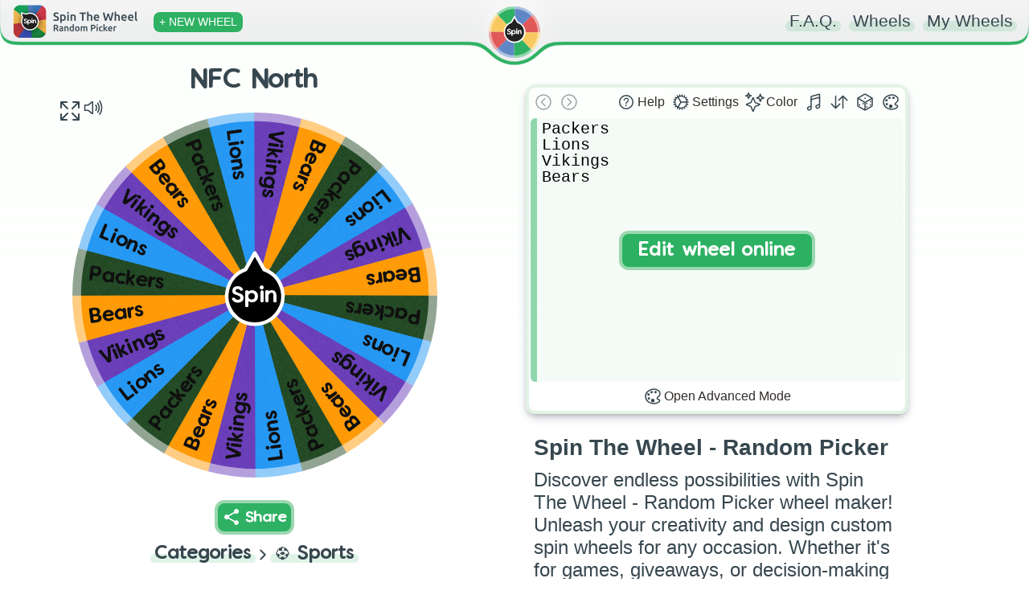

--- FILE ---
content_type: text/html; charset=utf-8
request_url: https://spinthewheel.app/nfc-north
body_size: 2392
content:
<!doctype html><html lang="en"><head><link rel="preconnect" href="https://www.googletagmanager.com" crossorigin><link rel="dns-prefetch" href="https://www.googletagmanager.com"><link rel="preconnect" href="https://www.google-analytics.com" crossorigin><link rel="preconnect" href="https://spinthewheel.app/"/><script type="application/ld+json">{
        "@context": "https://schema.org",
        "@type": "WebSite",
        "name": "Spin The Wheel - Random Picker",
        "alternateName": ["Spin The Wheel", "STW"],
        "url": "https://spinthewheel.app/"
      }</script><script async src="https://www.googletagmanager.com/gtag/js?id=G-5RSB97TC0M"></script><script>function gtag(){dataLayer.push(arguments)}window.dataLayer=window.dataLayer||[],gtag("js",new Date),gtag("config","G-5RSB97TC0M")</script><meta charset="utf-8"><link rel="shortcut icon" href="/favicons/favicon.ico"/><link rel="icon" type="image/png" sizes="16x16" href="/favicons/favicon-16x16.png"/><link rel="icon" type="image/png" sizes="32x32" href="/favicons/favicon-32x32.png"/><link rel="icon" type="image/png" sizes="96x96" href="/favicons/favicon-96x96.png"/><link rel="icon" type="image/svg+xml" href="/favicons/favicon.svg"/><link rel="apple-touch-icon" sizes="180x180" href="/favicons/apple-touch-icon.png"/><meta name="apple-mobile-web-app-title" content="Spin The Wheel - Random Picker"/><link rel="manifest" href="/site.webmanifest"/><meta name="viewport" content="width=device-width,initial-scale=1,shrink-to-fit=no,maximum-scale=5"><meta name="theme-color" content="#2eb163"><meta name="color-scheme" content="light"><link rel="manifest" href="/manifest.json"><title>NFC North | Spin The Wheel - Random Picker</title><link rel="stylesheet" href="/styles.css?v=260118.1"/><link rel="preload" href="/static/media/VanillaExtractRegularAccents.5bcb5c70169dcc809757.woff2" as="font" type="font/woff2" crossorigin="anonymous"><meta property="og:site_name" content="Spin The Wheel - Random Picker"/><meta name="title" property="og:title" content="NFC North | Spin The Wheel - Random Picker" data-react-helmet="true"><meta name="twitter:title" content="NFC North | Spin The Wheel - Random Picker"><meta name="description" property="og:description" content="Spin the wheel to randomly choose from these options: Packers, Lions, Vikings, Bears!" data-react-helmet="true"><meta name="twitter:description" content="Spin the wheel to randomly choose from these options: Packers, Lions, Vikings, Bears!"><meta name="image" property="og:image" content="https://spinthewheel.app/assets/images/preview/nfc-north.png" data-react-helmet="true"><meta name="twitter:image" content="https://spinthewheel.app/assets/images/preview/nfc-north.png"><meta name="twitter:image:alt" content="NFC North | Spin The Wheel - Random Picker"><meta property="al:ios:url" content="spinthewheel://nfc-north"/><meta property="al:ios:app_name" content="Spin The Wheel - Random Picker"/><meta property="al:ios:app_store_id" content="1467343690"/><meta property="al:android:url" content="spinthewheel://nfc-north"/><meta property="al:android:package" content="com.spinthewheeldecider"/><meta property="al:android:app_name" content="Spin The Wheel - Random Picker"/><meta property="al:web:url" content="https://spinthewheel.app/nfc-north"/><meta property="al:web:should_fallback" content="true"/><meta name="twitter:card" content="summary_large_image"><meta name="twitter:site" content="@stwapp"><style>div#ssr_wdata,div#ssr_wdata_empty{display:none}</style><style>body{overflow-x:hidden;font-family:-apple-system,BlinkMacSystemFont,"Segoe UI",Roboto,Oxygen,Ubuntu,Cantarell,"Fira Sans","Droid Sans","Helvetica Neue",sans-serif;-webkit-font-smoothing:antialiased;-moz-osx-font-smoothing:grayscale;background:linear-gradient(to top,#ffffff00 0,#fcfffc 100%) fixed;background-repeat:no-repeat;margin:0}</style><script defer="defer" src="/static/js/main.18351924.js"></script><link href="/static/css/main.3856725e.css" rel="stylesheet"></head><body><noscript>You need to enable JavaScript to run this app.</noscript><div id="root"><div class="App" id="App"><header class="App-header"></header><div><div class="App-main" role="main"><div class="row pr-vertical"><div class="col-6 align" style="flex-shrink:0"><div id="fullscreen-div"><div style="position:relative;padding-top:0"><div style="background-color:#ececec;border-radius:7px;height:21px;width:200px;display:block;text-align:center;margin:21px auto 0"></div><div id="wheel-container" class="shape"></div><div class="underwheel-buttons"><div style="place-content:center"><span class="dynamic-link-button" style="width:80px;height:25px;background-color:rgba(128,128,128,.16);border-color:rgba(128,128,128,0)"></span></div></div><div style="background-color:#ececec;border-radius:7px;height:15px;width:120px;display:block;text-align:center;margin:15px auto 0"></div></div></div></div><div class="col-6"><div><div class="wheel-edit"><div class="wheel-edit-container wheel-edit-shadow"><div class="wheel-edit-header" style="height:32px"></div><div class="wheel-edit-content"><div class="wheel-edit-row textarea-full">Packers
Lions
Vikings
Bears</div><span style="height:34px"></span></div></div></div><div id="app-col" style="padding:10px 30px;text-align:center"><div class="paragraph" style="padding:0;margin-bottom:10px"><div><div style="text-align:start;color:#37474f"><h2 name="ssr_wheel_title" class="wheel-title">Spin The Wheel - Random Picker</h2><div name="ssr_wheel_desc">Discover endless possibilities with Spin The Wheel - Random Picker wheel maker! Unleash your creativity and design custom spin wheels for any occasion. Whether it's for games, giveaways, or decision-making fun, our user-friendly platform lets you create interactive experiences that engage and entertain. Spin the wheel and make your ideas come to life in a dynamic and exciting way!</div></div><div style="margin-top:15px;font-weight:200">Get the FREE app to discover thousands more fun wheels!</div></div></div><div class="app-store-container" style="padding-top:10px"><div class="placeholder"></div></div></div></div></div><div class="pr-3-all" style="height:280px"></div><div id="app-row" style="padding:10px 30px;text-align:center"><div class="paragraph" style="padding:0;margin-bottom:10px"><div><div style="text-align:start;color:#37474f"><h2 name="ssr_wheel_title" class="wheel-title">Spin The Wheel - Random Picker</h2><div name="ssr_wheel_desc">Discover endless possibilities with Spin The Wheel - Random Picker wheel maker! Unleash your creativity and design custom spin wheels for any occasion. Whether it's for games, giveaways, or decision-making fun, our user-friendly platform lets you create interactive experiences that engage and entertain. Spin the wheel and make your ideas come to life in a dynamic and exciting way!</div></div><div style="margin-top:15px;font-weight:200">Get the FREE app to discover thousands more fun wheels!</div></div></div><div class="app-store-container" style="padding-top:10px"><div class="placeholder"></div></div></div></div><div class="row"></div></div></div></div></div><div id="ssr_wdata">{&quot;Title&quot;:&quot;NFC North&quot;,&quot;Description&quot;:&quot;&quot;,&quot;FontSize&quot;:14.3,&quot;LabelsList&quot;:[&quot;Packers&quot;,&quot;Lions&quot;,&quot;Vikings&quot;,&quot;Bears&quot;],&quot;Style&quot;:{&quot;_id&quot;:&quot;64b00c26d36aed037b1f4bec&quot;,&quot;Type&quot;:0,&quot;Colors&quot;:[&quot;#1e4620&quot;,&quot;#0a0a0a&quot;,&quot;#2196f3&quot;,&quot;#673ab7&quot;,&quot;#ff9800&quot;],&quot;Data&quot;:[[0,1],[2,1],[3,1],[4,1]],&quot;Space&quot;:null},&quot;ColorLock&quot;:null,&quot;LabelRepeat&quot;:6,&quot;ThumbnailUrl&quot;:&quot;https://spinthewheel.app/assets/images/preview/nfc-north.png&quot;,&quot;Confirmed&quot;:true,&quot;TextDisplayType&quot;:null,&quot;Flagged&quot;:false,&quot;DateModified&quot;:&quot;2023-07-24T11:33:12.247Z&quot;,&quot;CategoryId&quot;:9,&quot;Weights&quot;:[],&quot;Sound&quot;:null,&quot;WheelKey&quot;:&quot;nfc-north&quot;}</div></body></html>

--- FILE ---
content_type: text/css
request_url: https://spinthewheel.app/static/css/656.a85f0cb9.chunk.css
body_size: 603
content:
.faq-q-container,.faq-topic-container h1{color:#4e5254;font-weight:300}.faq-q-container{font-family:inherit;font-size:22px;margin-left:10px;margin-right:10px;padding:0 20px;text-align:left}.faq-q-container .wheel-edit-icon-button{background-color:#f2f2f2;border-radius:8px;color:#37474f;display:inline-flex;font-size:.9em;font-weight:400;vertical-align:sub}.faq-q-container .wheel-edit-icon-button.pre{vertical-align:initial}.faq-q-title{border-left:7px dotted;cursor:pointer;font-family:VanillaExtractRegular,ComicBold,sans-serif;font-size:.9em;font-weight:500;margin-bottom:10px;padding-left:12px;transition:all .5s}.faq-q-title .wheel-edit-icon-button{font-family:-apple-system,BlinkMacSystemFont,Segoe UI,Roboto,Oxygen,Ubuntu,Cantarell,Open Sans,Helvetica Neue,sans-serif;font-size:1em}.faq-q-title>span{display:inline-block;transition:all .35s}.faq-q-title:hover>span{transform:translateX(4px)}.faq-q-content{display:block;padding-bottom:20px}.faq-q-content p,.faq-q-content ul{margin:10px 0}.faq-link{color:#37474f;font-family:inherit;font-size:20px;font-weight:500}.faq-link>a{text-decoration:none}.faq-link>a,.faq-link>a:visited{color:#37474f}.faq-add-new{background-color:#e05858;border-radius:20px;font-size:14px;padding:6px}.faq-add-new,.faq-spin{color:#fff;font-weight:400}.faq-spin{background-color:#2eb163;border-radius:4px;font-size:16px;padding:5px}.faq-monospace{background-color:#f2f2f2;border-radius:6px;color:#6f6f6f;display:inline-block;font-family:monospace;font-size:.8em;max-width:580px;padding:2px 5px}.faq-read-more{color:#212121;cursor:pointer;display:inline-block;font-size:.9em;font-weight:400;position:relative;top:-5px;transition:all .1s ease-in}.faq-read-more:hover{text-decoration:underline;transform:translateX(3px)}.faq-hide{display:none}

--- FILE ---
content_type: application/javascript
request_url: https://spinthewheel.app/static/js/main.18351924.js
body_size: 232233
content:
/*! For license information please see main.18351924.js.LICENSE.txt */
(()=>{var e={69(e,t,n){!function(){var t=n(8729),r=n(4309).utf8,i=n(8412),o=n(4309).bin,a=function(e,n){e.constructor==String?e=n&&"binary"===n.encoding?o.stringToBytes(e):r.stringToBytes(e):i(e)?e=Array.prototype.slice.call(e,0):Array.isArray(e)||e.constructor===Uint8Array||(e=e.toString());for(var s=t.bytesToWords(e),l=8*e.length,c=1732584193,u=-271733879,f=-1732584194,d=271733878,p=0;p<s.length;p++)s[p]=16711935&(s[p]<<8|s[p]>>>24)|4278255360&(s[p]<<24|s[p]>>>8);s[l>>>5]|=128<<l%32,s[14+(l+64>>>9<<4)]=l;var h=a._ff,y=a._gg,m=a._hh,v=a._ii;for(p=0;p<s.length;p+=16){var g=c,b=u,w=f,k=d;c=h(c,u,f,d,s[p+0],7,-680876936),d=h(d,c,u,f,s[p+1],12,-389564586),f=h(f,d,c,u,s[p+2],17,606105819),u=h(u,f,d,c,s[p+3],22,-1044525330),c=h(c,u,f,d,s[p+4],7,-176418897),d=h(d,c,u,f,s[p+5],12,1200080426),f=h(f,d,c,u,s[p+6],17,-1473231341),u=h(u,f,d,c,s[p+7],22,-45705983),c=h(c,u,f,d,s[p+8],7,1770035416),d=h(d,c,u,f,s[p+9],12,-1958414417),f=h(f,d,c,u,s[p+10],17,-42063),u=h(u,f,d,c,s[p+11],22,-1990404162),c=h(c,u,f,d,s[p+12],7,1804603682),d=h(d,c,u,f,s[p+13],12,-40341101),f=h(f,d,c,u,s[p+14],17,-1502002290),c=y(c,u=h(u,f,d,c,s[p+15],22,1236535329),f,d,s[p+1],5,-165796510),d=y(d,c,u,f,s[p+6],9,-1069501632),f=y(f,d,c,u,s[p+11],14,643717713),u=y(u,f,d,c,s[p+0],20,-373897302),c=y(c,u,f,d,s[p+5],5,-701558691),d=y(d,c,u,f,s[p+10],9,38016083),f=y(f,d,c,u,s[p+15],14,-660478335),u=y(u,f,d,c,s[p+4],20,-405537848),c=y(c,u,f,d,s[p+9],5,568446438),d=y(d,c,u,f,s[p+14],9,-1019803690),f=y(f,d,c,u,s[p+3],14,-187363961),u=y(u,f,d,c,s[p+8],20,1163531501),c=y(c,u,f,d,s[p+13],5,-1444681467),d=y(d,c,u,f,s[p+2],9,-51403784),f=y(f,d,c,u,s[p+7],14,1735328473),c=m(c,u=y(u,f,d,c,s[p+12],20,-1926607734),f,d,s[p+5],4,-378558),d=m(d,c,u,f,s[p+8],11,-2022574463),f=m(f,d,c,u,s[p+11],16,1839030562),u=m(u,f,d,c,s[p+14],23,-35309556),c=m(c,u,f,d,s[p+1],4,-1530992060),d=m(d,c,u,f,s[p+4],11,1272893353),f=m(f,d,c,u,s[p+7],16,-155497632),u=m(u,f,d,c,s[p+10],23,-1094730640),c=m(c,u,f,d,s[p+13],4,681279174),d=m(d,c,u,f,s[p+0],11,-358537222),f=m(f,d,c,u,s[p+3],16,-722521979),u=m(u,f,d,c,s[p+6],23,76029189),c=m(c,u,f,d,s[p+9],4,-640364487),d=m(d,c,u,f,s[p+12],11,-421815835),f=m(f,d,c,u,s[p+15],16,530742520),c=v(c,u=m(u,f,d,c,s[p+2],23,-995338651),f,d,s[p+0],6,-198630844),d=v(d,c,u,f,s[p+7],10,1126891415),f=v(f,d,c,u,s[p+14],15,-1416354905),u=v(u,f,d,c,s[p+5],21,-57434055),c=v(c,u,f,d,s[p+12],6,1700485571),d=v(d,c,u,f,s[p+3],10,-1894986606),f=v(f,d,c,u,s[p+10],15,-1051523),u=v(u,f,d,c,s[p+1],21,-2054922799),c=v(c,u,f,d,s[p+8],6,1873313359),d=v(d,c,u,f,s[p+15],10,-30611744),f=v(f,d,c,u,s[p+6],15,-1560198380),u=v(u,f,d,c,s[p+13],21,1309151649),c=v(c,u,f,d,s[p+4],6,-145523070),d=v(d,c,u,f,s[p+11],10,-1120210379),f=v(f,d,c,u,s[p+2],15,718787259),u=v(u,f,d,c,s[p+9],21,-343485551),c=c+g>>>0,u=u+b>>>0,f=f+w>>>0,d=d+k>>>0}return t.endian([c,u,f,d])};a._ff=function(e,t,n,r,i,o,a){var s=e+(t&n|~t&r)+(i>>>0)+a;return(s<<o|s>>>32-o)+t},a._gg=function(e,t,n,r,i,o,a){var s=e+(t&r|n&~r)+(i>>>0)+a;return(s<<o|s>>>32-o)+t},a._hh=function(e,t,n,r,i,o,a){var s=e+(t^n^r)+(i>>>0)+a;return(s<<o|s>>>32-o)+t},a._ii=function(e,t,n,r,i,o,a){var s=e+(n^(t|~r))+(i>>>0)+a;return(s<<o|s>>>32-o)+t},a._blocksize=16,a._digestsize=16,e.exports=function(e,n){if(void 0===e||null===e)throw new Error("Illegal argument "+e);var r=t.wordsToBytes(a(e,n));return n&&n.asBytes?r:n&&n.asString?o.bytesToString(r):t.bytesToHex(r)}}()},81(e,t,n){"use strict";n.d(t,{A:()=>o});var r=n(9950),i=n(4414);const o=r.memo(e=>{let{name:t,color:n,className:r,style:o}=e;if(Object.keys(a).includes(t)){const e="0 0 512 512";return(0,i.jsx)("svg",{color:null!==n&&void 0!==n?n:"#37474f",className:null!==r&&void 0!==r?r:"",style:null!==o&&void 0!==o?o:{},xmlns:"http://www.w3.org/2000/svg",viewBox:e,children:a[t]})}return console.warn("Icon with name '".concat(t,"' not found.")),(0,i.jsx)("span",{children:"[?]"})}),a={duplicate:(0,i.jsxs)(i.Fragment,{children:[(0,i.jsx)("rect",{x:"128",y:"128",width:"336",height:"336",rx:"57",ry:"57",fill:"none",stroke:"currentColor",strokeLinejoin:"round",strokeWidth:"32"}),(0,i.jsx)("path",{d:"M383.5 128l.5-24a56.16 56.16 0 00-56-56H112a64.19 64.19 0 00-64 64v216a56.16 56.16 0 0056 56h24M296 216v160M376 296H216",fill:"none",stroke:"currentColor",strokeLinecap:"round",strokeLinejoin:"round",strokeWidth:"32"})]}),remove:(0,i.jsxs)(i.Fragment,{children:[(0,i.jsx)("path",{d:"M112 112l20 320c.95 18.49 14.4 32 32 32h184c17.67 0 30.87-13.51 32-32l20-320",fill:"none",stroke:"currentColor",strokeLinecap:"round",strokeLinejoin:"round",strokeWidth:"32"}),(0,i.jsx)("path",{stroke:"currentColor",strokeLinecap:"round",strokeMiterlimit:"10",strokeWidth:"32",d:"M80 112h352"}),(0,i.jsx)("path",{d:"M192 112V72h0a23.93 23.93 0 0124-24h80a23.93 23.93 0 0124 24h0v40M256 176v224M184 176l8 224M328 176l-8 224",fill:"none",stroke:"currentColor",strokeLinecap:"round",strokeLinejoin:"round",strokeWidth:"32"})]}),cog:(0,i.jsx)(i.Fragment,{children:(0,i.jsx)("path",{fill:"currentColor",d:"M456.7 242.27l-26.08-4.2a8 8 0 01-6.6-6.82c-.5-3.2-1-6.41-1.7-9.51a8.08 8.08 0 013.9-8.62l23.09-12.82a8.05 8.05 0 003.9-9.92l-4-11a7.94 7.94 0 00-9.4-5l-25.89 5a8 8 0 01-8.59-4.11q-2.25-4.2-4.8-8.41a8.16 8.16 0 01.7-9.52l17.29-19.94a8 8 0 00.3-10.62l-7.49-9a7.88 7.88 0 00-10.5-1.51l-22.69 13.63a8 8 0 01-9.39-.9c-2.4-2.11-4.9-4.21-7.4-6.22a8 8 0 01-2.5-9.11l9.4-24.75A8 8 0 00365 78.77l-10.2-5.91a8 8 0 00-10.39 2.21l-16.64 20.84a7.15 7.15 0 01-8.5 2.5s-5.6-2.3-9.8-3.71A8 8 0 01304 87l.4-26.45a8.07 8.07 0 00-6.6-8.42l-11.59-2a8.07 8.07 0 00-9.1 5.61l-8.6 25.05a8 8 0 01-7.79 5.41h-9.8a8.07 8.07 0 01-7.79-5.41l-8.6-25.05a8.07 8.07 0 00-9.1-5.61l-11.59 2a8.07 8.07 0 00-6.6 8.42l.4 26.45a8 8 0 01-5.49 7.71c-2.3.9-7.3 2.81-9.7 3.71-2.8 1-6.1.2-8.8-2.91l-16.51-20.34A8 8 0 00156.75 73l-10.2 5.91a7.94 7.94 0 00-3.3 10.09l9.4 24.75a8.06 8.06 0 01-2.5 9.11c-2.5 2-5 4.11-7.4 6.22a8 8 0 01-9.39.9L111 116.14a8 8 0 00-10.5 1.51l-7.49 9a8 8 0 00.3 10.62l17.29 19.94a8 8 0 01.7 9.52q-2.55 4-4.8 8.41a8.11 8.11 0 01-8.59 4.11l-25.89-5a8 8 0 00-9.4 5l-4 11a8.05 8.05 0 003.9 9.92L85.58 213a7.94 7.94 0 013.9 8.62c-.6 3.2-1.2 6.31-1.7 9.51a8.08 8.08 0 01-6.6 6.82l-26.08 4.2a8.09 8.09 0 00-7.1 7.92v11.72a7.86 7.86 0 007.1 7.92l26.08 4.2a8 8 0 016.6 6.82c.5 3.2 1 6.41 1.7 9.51a8.08 8.08 0 01-3.9 8.62L62.49 311.7a8.05 8.05 0 00-3.9 9.92l4 11a7.94 7.94 0 009.4 5l25.89-5a8 8 0 018.59 4.11q2.25 4.2 4.8 8.41a8.16 8.16 0 01-.7 9.52l-17.29 19.96a8 8 0 00-.3 10.62l7.49 9a7.88 7.88 0 0010.5 1.51l22.69-13.63a8 8 0 019.39.9c2.4 2.11 4.9 4.21 7.4 6.22a8 8 0 012.5 9.11l-9.4 24.75a8 8 0 003.3 10.12l10.2 5.91a8 8 0 0010.39-2.21l16.79-20.64c2.1-2.6 5.5-3.7 8.2-2.6 3.4 1.4 5.7 2.2 9.9 3.61a8 8 0 015.49 7.71l-.4 26.45a8.07 8.07 0 006.6 8.42l11.59 2a8.07 8.07 0 009.1-5.61l8.6-25a8 8 0 017.79-5.41h9.8a8.07 8.07 0 017.79 5.41l8.6 25a8.07 8.07 0 009.1 5.61l11.59-2a8.07 8.07 0 006.6-8.42l-.4-26.45a8 8 0 015.49-7.71c4.2-1.41 7-2.51 9.6-3.51s5.8-1 8.3 2.1l17 20.94A8 8 0 00355 439l10.2-5.91a7.93 7.93 0 003.3-10.12l-9.4-24.75a8.08 8.08 0 012.5-9.12c2.5-2 5-4.1 7.4-6.21a8 8 0 019.39-.9L401 395.66a8 8 0 0010.5-1.51l7.49-9a8 8 0 00-.3-10.62l-17.29-19.94a8 8 0 01-.7-9.52q2.55-4.05 4.8-8.41a8.11 8.11 0 018.59-4.11l25.89 5a8 8 0 009.4-5l4-11a8.05 8.05 0 00-3.9-9.92l-23.09-12.82a7.94 7.94 0 01-3.9-8.62c.6-3.2 1.2-6.31 1.7-9.51a8.08 8.08 0 016.6-6.82l26.08-4.2a8.09 8.09 0 007.1-7.92V250a8.25 8.25 0 00-7.27-7.73zM256 112a143.82 143.82 0 01139.38 108.12A16 16 0 01379.85 240H274.61a16 16 0 01-13.91-8.09l-52.1-91.71a16 16 0 019.85-23.39A146.94 146.94 0 01256 112zM112 256a144 144 0 0143.65-103.41 16 16 0 0125.17 3.47L233.06 248a16 16 0 010 15.87l-52.67 91.7a16 16 0 01-25.18 3.36A143.94 143.94 0 01112 256zm144 144a146.9 146.9 0 01-38.19-4.95 16 16 0 01-9.76-23.44l52.58-91.55a16 16 0 0113.88-8H379.9a16 16 0 0115.52 19.88A143.84 143.84 0 01256 400z"})}),sort:(0,i.jsx)(i.Fragment,{children:(0,i.jsx)("path",{fill:"none",stroke:"currentColor",strokeLinecap:"round",strokeLinejoin:"round",strokeWidth:"32",d:"M464 208L352 96 240 208M352 113.13V416M48 304l112 112 112-112M160 398V96"})}),dice:(0,i.jsxs)(i.Fragment,{children:[(0,i.jsx)("path",{fill:"none",stroke:"currentColor",strokeLinecap:"round",strokeLinejoin:"round",strokeWidth:"32",d:"M448 341.37V170.61A32 32 0 00432.11 143l-152-88.46a47.94 47.94 0 00-48.24 0L79.89 143A32 32 0 0064 170.61v170.76A32 32 0 0079.89 369l152 88.46a48 48 0 0048.24 0l152-88.46A32 32 0 00448 341.37z"}),(0,i.jsx)("path",{fill:"none",stroke:"currentColor",strokeLinecap:"round",strokeLinejoin:"round",strokeWidth:"32",d:"M69 153.99l187 110 187-110M256 463.99v-200"}),(0,i.jsx)("ellipse",{fill:"currentColor",cx:"256",cy:"152",rx:"24",ry:"16"}),(0,i.jsx)("ellipse",{fill:"currentColor",cx:"208",cy:"296",rx:"16",ry:"24"}),(0,i.jsx)("ellipse",{fill:"currentColor",cx:"112",cy:"328",rx:"16",ry:"24"}),(0,i.jsx)("ellipse",{fill:"currentColor",cx:"304",cy:"296",rx:"16",ry:"24"}),(0,i.jsx)("ellipse",{fill:"currentColor",cx:"400",cy:"240",rx:"16",ry:"24"}),(0,i.jsx)("ellipse",{fill:"currentColor",cx:"304",cy:"384",rx:"16",ry:"24"}),(0,i.jsx)("ellipse",{fill:"currentColor",cx:"400",cy:"328",rx:"16",ry:"24"})]}),palette:(0,i.jsxs)(i.Fragment,{children:[(0,i.jsx)("path",{d:"M430.11 347.9c-6.6-6.1-16.3-7.6-24.6-9-11.5-1.9-15.9-4-22.6-10-14.3-12.7-14.3-31.1 0-43.8l30.3-26.9c46.4-41 46.4-108.2 0-149.2-34.2-30.1-80.1-45-127.8-45-55.7 0-113.9 20.3-158.8 60.1-83.5 73.8-83.5 194.7 0 268.5 41.5 36.7 97.5 55 152.9 55.4h1.7c55.4 0 110-17.9 148.8-52.4 14.4-12.7 11.99-36.6.1-47.7z",fill:"none",stroke:"currentColor",strokeMiterlimit:"10",strokeWidth:"32"}),(0,i.jsx)("circle",{fill:"currentColor",cx:"144",cy:"208",r:"32"}),(0,i.jsx)("circle",{fill:"currentColor",cx:"152",cy:"311",r:"32"}),(0,i.jsx)("circle",{fill:"currentColor",cx:"224",cy:"144",r:"32"}),(0,i.jsx)("circle",{fill:"currentColor",cx:"256",cy:"367",r:"48"}),(0,i.jsx)("circle",{fill:"currentColor",cx:"328",cy:"144",r:"32"})]}),text:(0,i.jsxs)(i.Fragment,{children:[(0,i.jsx)("path",{fill:"none",stroke:"currentColor",strokeLinecap:"round",strokeLinejoin:"round",strokeWidth:"32",d:"M32 415.5l120-320 120 320M230 303.5H74M326 239.5c12.19-28.69 41-48 74-48h0c46 0 80 32 80 80v144"}),(0,i.jsx)("path",{d:"M320 358.5c0 36 26.86 58 60 58 54 0 100-27 100-106v-15c-20 0-58 1-92 5-32.77 3.86-68 19-68 58z",fill:"none",stroke:"currentColor",strokeLinecap:"round",strokeLinejoin:"round",strokeWidth:"32"})]}),fill:(0,i.jsx)(i.Fragment,{children:(0,i.jsx)("path",{d:"M419.1 337.45a3.94 3.94 0 00-6.1 0c-10.5 12.4-45 46.55-45 77.66 0 27 21.5 48.89 48 48.89h0c26.5 0 48-22 48-48.89 0-31.11-34.3-65.26-44.9-77.66zM387 287.9L155.61 58.36a36 36 0 00-51 0l-5.15 5.15a36 36 0 000 51l52.89 52.89 57-57L56.33 263.2a28 28 0 00.3 40l131.2 126a28.05 28.05 0 0038.9-.1c37.8-36.6 118.3-114.5 126.7-122.9 5.8-5.8 18.2-7.1 28.7-7.1h.3a6.53 6.53 0 004.57-11.2z",fill:"none",stroke:"currentColor",strokeMiterlimit:"10",strokeWidth:"32"})}),newspaper:(0,i.jsxs)(i.Fragment,{children:[(0,i.jsx)("path",{d:"M368 415.86V72a24.07 24.07 0 00-24-24H72a24.07 24.07 0 00-24 24v352a40.12 40.12 0 0040 40h328",fill:"none",stroke:"currentColor",strokeLinejoin:"round",strokeWidth:"32"}),(0,i.jsx)("path",{d:"M416 464h0a48 48 0 01-48-48V128h72a24 24 0 0124 24v264a48 48 0 01-48 48z",fill:"none",stroke:"currentColor",strokeLinejoin:"round",strokeWidth:"32"}),(0,i.jsx)("path",{fill:"none",stroke:"currentColor",strokeLinecap:"round",strokeLinejoin:"round",strokeWidth:"32",d:"M112 128h192M112 192h192M112 256h192M112 320h192M112 384h192"})]}),"add-circle":(0,i.jsxs)(i.Fragment,{children:[(0,i.jsx)("path",{d:"M448 256c0-106-86-192-192-192S64 150 64 256s86 192 192 192 192-86 192-192z",fill:"none",stroke:"currentColor",strokeMiterlimit:"10",strokeWidth:"32"}),(0,i.jsx)("path",{fill:"none",stroke:"currentColor",strokeLinecap:"round",strokeLinejoin:"round",strokeWidth:"32",d:"M256 176v160M336 256H176"})]}),link:(0,i.jsx)(i.Fragment,{children:(0,i.jsx)("path",{d:"M208 352h-64a96 96 0 010-192h64M304 160h64a96 96 0 010 192h-64M163.29 256h187.42",fill:"none",stroke:"currentColor",strokeLinecap:"round",strokeLinejoin:"round",strokeWidth:"36"})}),unlink:(0,i.jsx)(i.Fragment,{children:(0,i.jsx)("path",{d:"M208 352h-64a96 96 0 010-192h64M304 160h64a96 96 0 010 192h-64",fill:"none",stroke:"currentColor",strokeLinecap:"round",strokeLinejoin:"round",strokeWidth:"36"})}),undo:(0,i.jsxs)(i.Fragment,{children:[(0,i.jsx)("path",{d:"M256 64C150 64 64 150 64 256s86 192 192 192 192-86 192-192S362 64 256 64z",fill:"none",stroke:"currentColor",strokeMiterlimit:"10",strokeWidth:"32"}),(0,i.jsx)("path",{fill:"none",stroke:"currentColor",strokeLinecap:"round",strokeLinejoin:"round",strokeWidth:"32",d:"M296 352l-96-96 96-96"})]}),redo:(0,i.jsxs)(i.Fragment,{children:[(0,i.jsx)("path",{d:"M64 256c0 106 86 192 192 192s192-86 192-192S362 64 256 64 64 150 64 256z",fill:"none",stroke:"currentColor",strokeMiterlimit:"10",strokeWidth:"32"}),(0,i.jsx)("path",{fill:"none",stroke:"currentColor",strokeLinecap:"round",strokeLinejoin:"round",strokeWidth:"32",d:"M216 352l96-96-96-96"})]}),close:(0,i.jsx)("path",{fill:"none",stroke:"currentColor",strokeLinecap:"round",strokeLinejoin:"round",strokeWidth:"32",d:"M368 368L144 144M368 144L144 368"}),reload:(0,i.jsxs)(i.Fragment,{children:[(0,i.jsx)("path",{d:"M448 256c0-106-86-192-192-192S64 150 64 256s86 192 192 192 192-86 192-192z",fill:"none",stroke:"currentColor",strokeMiterlimit:"10",strokeWidth:"32"}),(0,i.jsx)("path",{d:"M341.54 197.85l-11.37-13.23a103.37 103.37 0 1022.71 105.84",fill:"none",stroke:"currentColor",strokeLinecap:"round",strokeMiterlimit:"10",strokeWidth:"32"}),(0,i.jsx)("path",{d:"M367.32 162a8.44 8.44 0 00-6 2.54l-59.54 59.54a8.61 8.61 0 006.09 14.71h59.54a8.62 8.62 0 008.62-8.62v-59.56a8.61 8.61 0 00-8.68-8.63z",fill:"currentColor"})]}),help:(0,i.jsxs)(i.Fragment,{children:[(0,i.jsx)("path",{d:"M256 80a176 176 0 10176 176A176 176 0 00256 80z",fill:"none",stroke:"currentColor",strokeMiterlimit:"10",strokeWidth:"32"}),(0,i.jsx)("path",{d:"M200 202.29s.84-17.5 19.57-32.57C230.68 160.77 244 158.18 256 158c10.93-.14 20.69 1.67 26.53 4.45 10 4.76 29.47 16.38 29.47 41.09 0 26-17 37.81-36.37 50.8S251 281.43 251 296",fill:"none",stroke:"currentColor",strokeLinecap:"round",strokeMiterlimit:"10",strokeWidth:"28"}),(0,i.jsx)("circle",{cx:"250",cy:"348",r:"20",fill:"currentColor"})]}),share:(0,i.jsx)(i.Fragment,{children:(0,i.jsx)("path",{fill:"currentColor",d:"M384 336a63.78 63.78 0 00-46.12 19.7l-148-83.27a63.85 63.85 0 000-32.86l148-83.27a63.8 63.8 0 10-15.73-27.87l-148 83.27a64 64 0 100 88.6l148 83.27A64 64 0 10384 336z"})}),expand:(0,i.jsx)(i.Fragment,{children:(0,i.jsx)("path",{fill:"none",stroke:"currentColor",strokeLinecap:"round",strokeLinejoin:"round",strokeWidth:"32",d:"M432 320v112H320M421.8 421.77L304 304M80 192V80h112M90.2 90.23L208 208M320 80h112v112M421.77 90.2L304 208M192 432H80V320M90.23 421.8L208 304"})}),style:(0,i.jsx)(i.Fragment,{children:(0,i.jsx)("path",{d:"M259.92 262.91L216.4 149.77a9 9 0 00-16.8 0l-43.52 113.14a9 9 0 01-5.17 5.17L37.77 311.6a9 9 0 000 16.8l113.14 43.52a9 9 0 015.17 5.17l43.52 113.14a9 9 0 0016.8 0l43.52-113.14a9 9 0 015.17-5.17l113.14-43.52a9 9 0 000-16.8l-113.14-43.52a9 9 0 01-5.17-5.17zM108 68L88 16 68 68 16 88l52 20 20 52 20-52 52-20-52-20zM426.67 117.33L400 48l-26.67 69.33L304 144l69.33 26.67L400 240l26.67-69.33L496 144l-69.33-26.67z",fill:"none",stroke:"currentColor",strokeLinecap:"round",strokeLinejoin:"round",strokeWidth:"32"})}),arrow:(0,i.jsx)("path",{fill:"none",stroke:"currentColor",strokeLinecap:"round",strokeLinejoin:"round",strokeWidth:"48",d:"M184 112l144 144-144 144"}),pie:(0,i.jsxs)(i.Fragment,{children:[(0,i.jsx)("path",{d:"M256.05 80.65Q263.94 80 272 80c106 0 192 86 192 192s-86 192-192 192A192.09 192.09 0 0189.12 330.65",fill:"none",stroke:"currentColor",strokeLinecap:"round",strokeMiterlimit:"10",strokeWidth:"32"}),(0,i.jsx)("path",{d:"M256 48C141.12 48 48 141.12 48 256a207.29 207.29 0 0018.09 85L256 256z",fill:"none",stroke:"currentColor",strokeLinecap:"round",strokeLinejoin:"round",strokeWidth:"32"})]}),music:(0,i.jsxs)(i.Fragment,{children:[(0,i.jsx)("path",{d:"M192 218v-6c0-14.84 10-27 24.24-30.59l174.59-46.68A20 20 0 01416 154v22",fill:"none",stroke:"currentColor",strokeLinecap:"round",strokeLinejoin:"round",strokeWidth:"32"}),(0,i.jsx)("path",{d:"M416 295.94v80c0 13.91-8.93 25.59-22 30l-22 8c-25.9 8.72-52-10.42-52-38h0a33.37 33.37 0 0123-32l51-18.15c13.07-4.4 22-15.94 22-29.85V58a10 10 0 00-12.6-9.61L204 102a16.48 16.48 0 00-12 16v226c0 13.91-8.93 25.6-22 30l-52 18c-13.88 4.68-22 17.22-22 32h0c0 27.58 26.52 46.55 52 38l22-8c13.07-4.4 22-16.08 22-30v-80",fill:"none",stroke:"currentColor",strokeLinecap:"round",strokeLinejoin:"round",strokeWidth:"32"})]}),"sound-off":(0,i.jsxs)(i.Fragment,{children:[(0,i.jsx)("path",{fill:"none",stroke:"currentColor",strokeLinecap:"round",strokeMiterlimit:"10",strokeWidth:"32",d:"M416 432L64 80"}),(0,i.jsx)("path",{fill:"currentColor",d:"M224 136.92v33.8a4 4 0 001.17 2.82l24 24a4 4 0 006.83-2.82v-74.15a24.53 24.53 0 00-12.67-21.72 23.91 23.91 0 00-25.55 1.83 8.27 8.27 0 00-.66.51l-31.94 26.15a4 4 0 00-.29 5.92l17.05 17.06a4 4 0 005.37.26zM224 375.08l-78.07-63.92a32 32 0 00-20.28-7.16H64v-96h50.72a4 4 0 002.82-6.83l-24-24a4 4 0 00-2.82-1.17H56a24 24 0 00-24 24v112a24 24 0 0024 24h69.76l91.36 74.8a8.27 8.27 0 00.66.51 23.93 23.93 0 0025.85 1.69A24.49 24.49 0 00256 391.45v-50.17a4 4 0 00-1.17-2.82l-24-24a4 4 0 00-6.83 2.82zM125.82 336zM352 256c0-24.56-5.81-47.88-17.75-71.27a16 16 0 00-28.5 14.54C315.34 218.06 320 236.62 320 256q0 4-.31 8.13a8 8 0 002.32 6.25l19.66 19.67a4 4 0 006.75-2A146.89 146.89 0 00352 256zM416 256c0-51.19-13.08-83.89-34.18-120.06a16 16 0 00-27.64 16.12C373.07 184.44 384 211.83 384 256c0 23.83-3.29 42.88-9.37 60.65a8 8 0 001.9 8.26l16.77 16.76a4 4 0 006.52-1.27C410.09 315.88 416 289.91 416 256z"}),(0,i.jsx)("path",{fill:"currentColor",d:"M480 256c0-74.26-20.19-121.11-50.51-168.61a16 16 0 10-27 17.22C429.82 147.38 448 189.5 448 256c0 47.45-8.9 82.12-23.59 113a4 4 0 00.77 4.55L443 391.39a4 4 0 006.4-1C470.88 348.22 480 307 480 256z"})]}),"sound-on":(0,i.jsx)(i.Fragment,{children:(0,i.jsx)("path",{d:"M126 192H56a8 8 0 00-8 8v112a8 8 0 008 8h69.65a15.93 15.93 0 0110.14 3.54l91.47 74.89A8 8 0 00240 392V120a8 8 0 00-12.74-6.43l-91.47 74.89A15 15 0 01126 192zM320 320c9.74-19.38 16-40.84 16-64 0-23.48-6-44.42-16-64M368 368c19.48-33.92 32-64.06 32-112s-12-77.74-32-112M416 416c30-46 48-91.43 48-160s-18-113-48-160",fill:"none",stroke:"currentColor",strokeLinecap:"round",strokeLinejoin:"round",strokeWidth:"32"})}),check:(0,i.jsx)("path",{fill:"none",stroke:"currentColor",strokeLinecap:"round",strokeLinejoin:"round",strokeWidth:"32",d:"M416 128L192 384l-96-96"}),play:(0,i.jsxs)(i.Fragment,{children:[(0,i.jsx)("path",{d:"M448 256c0-106-86-192-192-192S64 150 64 256s86 192 192 192 192-86 192-192z",fill:"none",stroke:"currentColor",strokeMiterlimit:"10",strokeWidth:"32"}),(0,i.jsx)("path",{fill:"currentColor",d:"M216.32 334.44l114.45-69.14a10.89 10.89 0 000-18.6l-114.45-69.14a10.78 10.78 0 00-16.32 9.31v138.26a10.78 10.78 0 0016.32 9.31z"})]}),filter:(0,i.jsxs)(i.Fragment,{children:[(0,i.jsx)("circle",{cx:"256",cy:"184",r:"120",fill:"none",stroke:"currentColor",strokeLinejoin:"round",strokeWidth:"32"}),(0,i.jsx)("circle",{cx:"344",cy:"328",r:"120",fill:"none",stroke:"currentColor",strokeLinejoin:"round",strokeWidth:"32"}),(0,i.jsx)("circle",{cx:"168",cy:"328",r:"120",fill:"none",stroke:"currentColor",strokeLinejoin:"round",strokeWidth:"32"})]}),reorder:(0,i.jsx)("path",{fill:"none",stroke:"currentColor",strokeLinecap:"round",strokeLinejoin:"round",strokeWidth:"44",d:"M118 304h276M118 208h276"})}},90(e,t,n){"use strict";n.d(t,{D9:()=>a,IM:()=>s,ZI:()=>c});var r=n(7827),i=n(2728),o=Object.prototype.hasOwnProperty;function a(){for(var e=[],t=0;t<arguments.length;t++)e[t]=arguments[t];return s(e)}function s(e){var t=e[0]||{},n=e.length;if(n>1)for(var r=new c,i=1;i<n;++i)t=r.merge(t,e[i]);return t}var l=function(e,t,n){return this.merge(e[n],t[n])},c=function(){function e(e){void 0===e&&(e=l),this.reconciler=e,this.isObject=i.U,this.pastCopies=new Set}return e.prototype.merge=function(e,t){for(var n=this,a=[],s=2;s<arguments.length;s++)a[s-2]=arguments[s];return(0,i.U)(t)&&(0,i.U)(e)?(Object.keys(t).forEach(function(i){if(o.call(e,i)){var s=e[i];if(t[i]!==s){var l=n.reconciler.apply(n,(0,r.fX)([e,t,i],a,!1));l!==s&&((e=n.shallowCopyForMerge(e))[i]=l)}}else(e=n.shallowCopyForMerge(e))[i]=t[i]}),e):t},e.prototype.shallowCopyForMerge=function(e){if((0,i.U)(e)){if(this.pastCopies.has(e)){if(!Object.isFrozen(e))return e;this.pastCopies.delete(e)}e=Array.isArray(e)?e.slice(0):(0,r.Cl)({__proto__:Object.getPrototypeOf(e)},e),this.pastCopies.add(e)}return e},e}()},125(e,t,n){"use strict";n.d(t,{zR:()=>x,TM:()=>A,yJ:()=>y,sC:()=>N,AO:()=>h,Fu:()=>m});var r=n(8168);function i(e){return"/"===e.charAt(0)}function o(e,t){for(var n=t,r=n+1,i=e.length;r<i;n+=1,r+=1)e[n]=e[r];e.pop()}const a=function(e,t){void 0===t&&(t="");var n,r=e&&e.split("/")||[],a=t&&t.split("/")||[],s=e&&i(e),l=t&&i(t),c=s||l;if(e&&i(e)?a=r:r.length&&(a.pop(),a=a.concat(r)),!a.length)return"/";if(a.length){var u=a[a.length-1];n="."===u||".."===u||""===u}else n=!1;for(var f=0,d=a.length;d>=0;d--){var p=a[d];"."===p?o(a,d):".."===p?(o(a,d),f++):f&&(o(a,d),f--)}if(!c)for(;f--;f)a.unshift("..");!c||""===a[0]||a[0]&&i(a[0])||a.unshift("");var h=a.join("/");return n&&"/"!==h.substr(-1)&&(h+="/"),h};function s(e){return e.valueOf?e.valueOf():Object.prototype.valueOf.call(e)}const l=function e(t,n){if(t===n)return!0;if(null==t||null==n)return!1;if(Array.isArray(t))return Array.isArray(n)&&t.length===n.length&&t.every(function(t,r){return e(t,n[r])});if("object"===typeof t||"object"===typeof n){var r=s(t),i=s(n);return r!==t||i!==n?e(r,i):Object.keys(Object.assign({},t,n)).every(function(r){return e(t[r],n[r])})}return!1};var c=n(7033);function u(e){return"/"===e.charAt(0)?e:"/"+e}function f(e){return"/"===e.charAt(0)?e.substr(1):e}function d(e,t){return function(e,t){return 0===e.toLowerCase().indexOf(t.toLowerCase())&&-1!=="/?#".indexOf(e.charAt(t.length))}(e,t)?e.substr(t.length):e}function p(e){return"/"===e.charAt(e.length-1)?e.slice(0,-1):e}function h(e){var t=e.pathname,n=e.search,r=e.hash,i=t||"/";return n&&"?"!==n&&(i+="?"===n.charAt(0)?n:"?"+n),r&&"#"!==r&&(i+="#"===r.charAt(0)?r:"#"+r),i}function y(e,t,n,i){var o;"string"===typeof e?(o=function(e){var t=e||"/",n="",r="",i=t.indexOf("#");-1!==i&&(r=t.substr(i),t=t.substr(0,i));var o=t.indexOf("?");return-1!==o&&(n=t.substr(o),t=t.substr(0,o)),{pathname:t,search:"?"===n?"":n,hash:"#"===r?"":r}}(e),o.state=t):(void 0===(o=(0,r.A)({},e)).pathname&&(o.pathname=""),o.search?"?"!==o.search.charAt(0)&&(o.search="?"+o.search):o.search="",o.hash?"#"!==o.hash.charAt(0)&&(o.hash="#"+o.hash):o.hash="",void 0!==t&&void 0===o.state&&(o.state=t));try{o.pathname=decodeURI(o.pathname)}catch(s){throw s instanceof URIError?new URIError('Pathname "'+o.pathname+'" could not be decoded. This is likely caused by an invalid percent-encoding.'):s}return n&&(o.key=n),i?o.pathname?"/"!==o.pathname.charAt(0)&&(o.pathname=a(o.pathname,i.pathname)):o.pathname=i.pathname:o.pathname||(o.pathname="/"),o}function m(e,t){return e.pathname===t.pathname&&e.search===t.search&&e.hash===t.hash&&e.key===t.key&&l(e.state,t.state)}function v(){var e=null;var t=[];return{setPrompt:function(t){return e=t,function(){e===t&&(e=null)}},confirmTransitionTo:function(t,n,r,i){if(null!=e){var o="function"===typeof e?e(t,n):e;"string"===typeof o?"function"===typeof r?r(o,i):i(!0):i(!1!==o)}else i(!0)},appendListener:function(e){var n=!0;function r(){n&&e.apply(void 0,arguments)}return t.push(r),function(){n=!1,t=t.filter(function(e){return e!==r})}},notifyListeners:function(){for(var e=arguments.length,n=new Array(e),r=0;r<e;r++)n[r]=arguments[r];t.forEach(function(e){return e.apply(void 0,n)})}}}var g=!("undefined"===typeof window||!window.document||!window.document.createElement);function b(e,t){t(window.confirm(e))}var w="popstate",k="hashchange";function S(){try{return window.history.state||{}}catch(e){return{}}}function x(e){void 0===e&&(e={}),g||(0,c.A)(!1);var t=window.history,n=function(){var e=window.navigator.userAgent;return(-1===e.indexOf("Android 2.")&&-1===e.indexOf("Android 4.0")||-1===e.indexOf("Mobile Safari")||-1!==e.indexOf("Chrome")||-1!==e.indexOf("Windows Phone"))&&window.history&&"pushState"in window.history}(),i=!(-1===window.navigator.userAgent.indexOf("Trident")),o=e,a=o.forceRefresh,s=void 0!==a&&a,l=o.getUserConfirmation,f=void 0===l?b:l,m=o.keyLength,x=void 0===m?6:m,E=e.basename?p(u(e.basename)):"";function _(e){var t=e||{},n=t.key,r=t.state,i=window.location,o=i.pathname+i.search+i.hash;return E&&(o=d(o,E)),y(o,r,n)}function O(){return Math.random().toString(36).substr(2,x)}var T=v();function C(e){(0,r.A)(W,e),W.length=t.length,T.notifyListeners(W.location,W.action)}function A(e){(function(e){return void 0===e.state&&-1===navigator.userAgent.indexOf("CriOS")})(e)||P(_(e.state))}function j(){P(_(S()))}var N=!1;function P(e){if(N)N=!1,C();else{T.confirmTransitionTo(e,"POP",f,function(t){t?C({action:"POP",location:e}):function(e){var t=W.location,n=D.indexOf(t.key);-1===n&&(n=0);var r=D.indexOf(e.key);-1===r&&(r=0);var i=n-r;i&&(N=!0,M(i))}(e)})}}var L=_(S()),D=[L.key];function I(e){return E+h(e)}function M(e){t.go(e)}var R=0;function F(e){1===(R+=e)&&1===e?(window.addEventListener(w,A),i&&window.addEventListener(k,j)):0===R&&(window.removeEventListener(w,A),i&&window.removeEventListener(k,j))}var z=!1;var W={length:t.length,action:"POP",location:L,createHref:I,push:function(e,r){var i="PUSH",o=y(e,r,O(),W.location);T.confirmTransitionTo(o,i,f,function(e){if(e){var r=I(o),a=o.key,l=o.state;if(n)if(t.pushState({key:a,state:l},null,r),s)window.location.href=r;else{var c=D.indexOf(W.location.key),u=D.slice(0,c+1);u.push(o.key),D=u,C({action:i,location:o})}else window.location.href=r}})},replace:function(e,r){var i="REPLACE",o=y(e,r,O(),W.location);T.confirmTransitionTo(o,i,f,function(e){if(e){var r=I(o),a=o.key,l=o.state;if(n)if(t.replaceState({key:a,state:l},null,r),s)window.location.replace(r);else{var c=D.indexOf(W.location.key);-1!==c&&(D[c]=o.key),C({action:i,location:o})}else window.location.replace(r)}})},go:M,goBack:function(){M(-1)},goForward:function(){M(1)},block:function(e){void 0===e&&(e=!1);var t=T.setPrompt(e);return z||(F(1),z=!0),function(){return z&&(z=!1,F(-1)),t()}},listen:function(e){var t=T.appendListener(e);return F(1),function(){F(-1),t()}}};return W}var E="hashchange",_={hashbang:{encodePath:function(e){return"!"===e.charAt(0)?e:"!/"+f(e)},decodePath:function(e){return"!"===e.charAt(0)?e.substr(1):e}},noslash:{encodePath:f,decodePath:u},slash:{encodePath:u,decodePath:u}};function O(e){var t=e.indexOf("#");return-1===t?e:e.slice(0,t)}function T(){var e=window.location.href,t=e.indexOf("#");return-1===t?"":e.substring(t+1)}function C(e){window.location.replace(O(window.location.href)+"#"+e)}function A(e){void 0===e&&(e={}),g||(0,c.A)(!1);var t=window.history,n=(window.navigator.userAgent.indexOf("Firefox"),e),i=n.getUserConfirmation,o=void 0===i?b:i,a=n.hashType,s=void 0===a?"slash":a,l=e.basename?p(u(e.basename)):"",f=_[s],m=f.encodePath,w=f.decodePath;function k(){var e=w(T());return l&&(e=d(e,l)),y(e)}var S=v();function x(e){(0,r.A)(W,e),W.length=t.length,S.notifyListeners(W.location,W.action)}var A=!1,j=null;function N(){var e,t,n=T(),r=m(n);if(n!==r)C(r);else{var i=k(),a=W.location;if(!A&&(t=i,(e=a).pathname===t.pathname&&e.search===t.search&&e.hash===t.hash))return;if(j===h(i))return;j=null,function(e){if(A)A=!1,x();else{var t="POP";S.confirmTransitionTo(e,t,o,function(n){n?x({action:t,location:e}):function(e){var t=W.location,n=I.lastIndexOf(h(t));-1===n&&(n=0);var r=I.lastIndexOf(h(e));-1===r&&(r=0);var i=n-r;i&&(A=!0,M(i))}(e)})}}(i)}}var P=T(),L=m(P);P!==L&&C(L);var D=k(),I=[h(D)];function M(e){t.go(e)}var R=0;function F(e){1===(R+=e)&&1===e?window.addEventListener(E,N):0===R&&window.removeEventListener(E,N)}var z=!1;var W={length:t.length,action:"POP",location:D,createHref:function(e){var t=document.querySelector("base"),n="";return t&&t.getAttribute("href")&&(n=O(window.location.href)),n+"#"+m(l+h(e))},push:function(e,t){var n="PUSH",r=y(e,void 0,void 0,W.location);S.confirmTransitionTo(r,n,o,function(e){if(e){var t=h(r),i=m(l+t);if(T()!==i){j=t,function(e){window.location.hash=e}(i);var o=I.lastIndexOf(h(W.location)),a=I.slice(0,o+1);a.push(t),I=a,x({action:n,location:r})}else x()}})},replace:function(e,t){var n="REPLACE",r=y(e,void 0,void 0,W.location);S.confirmTransitionTo(r,n,o,function(e){if(e){var t=h(r),i=m(l+t);T()!==i&&(j=t,C(i));var o=I.indexOf(h(W.location));-1!==o&&(I[o]=t),x({action:n,location:r})}})},go:M,goBack:function(){M(-1)},goForward:function(){M(1)},block:function(e){void 0===e&&(e=!1);var t=S.setPrompt(e);return z||(F(1),z=!0),function(){return z&&(z=!1,F(-1)),t()}},listen:function(e){var t=S.appendListener(e);return F(1),function(){F(-1),t()}}};return W}function j(e,t,n){return Math.min(Math.max(e,t),n)}function N(e){void 0===e&&(e={});var t=e,n=t.getUserConfirmation,i=t.initialEntries,o=void 0===i?["/"]:i,a=t.initialIndex,s=void 0===a?0:a,l=t.keyLength,c=void 0===l?6:l,u=v();function f(e){(0,r.A)(w,e),w.length=w.entries.length,u.notifyListeners(w.location,w.action)}function d(){return Math.random().toString(36).substr(2,c)}var p=j(s,0,o.length-1),m=o.map(function(e){return y(e,void 0,"string"===typeof e?d():e.key||d())}),g=h;function b(e){var t=j(w.index+e,0,w.entries.length-1),r=w.entries[t];u.confirmTransitionTo(r,"POP",n,function(e){e?f({action:"POP",location:r,index:t}):f()})}var w={length:m.length,action:"POP",location:m[p],index:p,entries:m,createHref:g,push:function(e,t){var r="PUSH",i=y(e,t,d(),w.location);u.confirmTransitionTo(i,r,n,function(e){if(e){var t=w.index+1,n=w.entries.slice(0);n.length>t?n.splice(t,n.length-t,i):n.push(i),f({action:r,location:i,index:t,entries:n})}})},replace:function(e,t){var r="REPLACE",i=y(e,t,d(),w.location);u.confirmTransitionTo(i,r,n,function(e){e&&(w.entries[w.index]=i,f({action:r,location:i}))})},go:b,goBack:function(){b(-1)},goForward:function(){b(1)},canGo:function(e){var t=w.index+e;return t>=0&&t<w.entries.length},block:function(e){return void 0===e&&(e=!1),u.setPrompt(e)},listen:function(e){return u.appendListener(e)}};return w}},231(e,t,n){"use strict";n.d(t,{w:()=>i});var r=n(4414);const i=e=>{let{data:t,small:n,noMarginLeft:i=!1,noMarginVertical:o=!1,dots:a=!0}=e;if(!t)return;const s=[2,2,1,1,3,3,0,0],l=[...Array(8)].map((e,n)=>({background:t[s[n]%t.length][n%2]})),c={};return i&&(c.marginLeft=0),o&&(c.marginTop=0,c.marginBottom=0),(0,r.jsxs)("div",{className:"style-prw ".concat(n?"s":""),style:c,children:[(0,r.jsxs)("div",{children:[(0,r.jsx)("div",{style:l[0],children:a&&(0,r.jsx)("div",{style:l[1]})}),(0,r.jsx)("div",{style:l[2],children:a&&(0,r.jsx)("div",{style:l[3]})})]}),(0,r.jsxs)("div",{children:[(0,r.jsx)("div",{style:l[4],children:a&&(0,r.jsx)("div",{style:l[5]})}),(0,r.jsx)("div",{style:l[6],children:a&&(0,r.jsx)("div",{style:l[7]})})]})]})}},243(e,t,n){"use strict";e.exports=n.p+"static/media/cover.a8bf724ae156ba3a5480.jpg"},325(e,t){"use strict";Object.defineProperty(t,"__esModule",{value:!0});t.GRAPHQL_WS="graphql-ws";t.GRAPHQL_SUBSCRIPTIONS="graphql-subscriptions"},379(e,t,n){"use strict";function r(e){var t=e.split(/\r\n|[\n\r]/g),n=function(e){for(var t,n=!0,r=!0,i=0,o=null,a=0;a<e.length;++a)switch(e.charCodeAt(a)){case 13:10===e.charCodeAt(a+1)&&++a;case 10:n=!1,r=!0,i=0;break;case 9:case 32:++i;break;default:r&&!n&&(null===o||i<o)&&(o=i),r=!1}return null!==(t=o)&&void 0!==t?t:0}(e);if(0!==n)for(var r=1;r<t.length;r++)t[r]=t[r].slice(n);for(var o=0;o<t.length&&i(t[o]);)++o;for(var a=t.length;a>o&&i(t[a-1]);)--a;return t.slice(o,a).join("\n")}function i(e){for(var t=0;t<e.length;++t)if(" "!==e[t]&&"\t"!==e[t])return!1;return!0}function o(e){var t=arguments.length>1&&void 0!==arguments[1]?arguments[1]:"",n=arguments.length>2&&void 0!==arguments[2]&&arguments[2],r=-1===e.indexOf("\n"),i=" "===e[0]||"\t"===e[0],o='"'===e[e.length-1],a="\\"===e[e.length-1],s=!r||o||a||n,l="";return!s||r&&i||(l+="\n"+t),l+=t?e.replace(/\n/g,"\n"+t):e,s&&(l+="\n"),'"""'+l.replace(/"""/g,'\\"""')+'"""'}n.d(t,{i$:()=>r,yo:()=>o})},430(e,t,n){"use strict";n.d(t,{O:()=>o});var r=n(4651),i=Object.prototype.hasOwnProperty;function o(e){return function(t){return t.text().then(function(e){try{return JSON.parse(e)}catch(r){var n=r;throw n.name="ServerParseError",n.response=t,n.statusCode=t.status,n.bodyText=e,n}}).then(function(n){return t.status>=300&&(0,r.A)(t,n,"Response not successful: Received status code ".concat(t.status)),Array.isArray(n)||i.call(n,"data")||i.call(n,"errors")||(0,r.A)(t,n,"Server response was missing for query '".concat(Array.isArray(e)?e.map(function(e){return e.operationName}):e.operationName,"'.")),n})}}},466(e,t,n){"use strict";n.d(t,{b:()=>r});var r=Object.freeze({NAME:"Name",DOCUMENT:"Document",OPERATION_DEFINITION:"OperationDefinition",VARIABLE_DEFINITION:"VariableDefinition",SELECTION_SET:"SelectionSet",FIELD:"Field",ARGUMENT:"Argument",FRAGMENT_SPREAD:"FragmentSpread",INLINE_FRAGMENT:"InlineFragment",FRAGMENT_DEFINITION:"FragmentDefinition",VARIABLE:"Variable",INT:"IntValue",FLOAT:"FloatValue",STRING:"StringValue",BOOLEAN:"BooleanValue",NULL:"NullValue",ENUM:"EnumValue",LIST:"ListValue",OBJECT:"ObjectValue",OBJECT_FIELD:"ObjectField",DIRECTIVE:"Directive",NAMED_TYPE:"NamedType",LIST_TYPE:"ListType",NON_NULL_TYPE:"NonNullType",SCHEMA_DEFINITION:"SchemaDefinition",OPERATION_TYPE_DEFINITION:"OperationTypeDefinition",SCALAR_TYPE_DEFINITION:"ScalarTypeDefinition",OBJECT_TYPE_DEFINITION:"ObjectTypeDefinition",FIELD_DEFINITION:"FieldDefinition",INPUT_VALUE_DEFINITION:"InputValueDefinition",INTERFACE_TYPE_DEFINITION:"InterfaceTypeDefinition",UNION_TYPE_DEFINITION:"UnionTypeDefinition",ENUM_TYPE_DEFINITION:"EnumTypeDefinition",ENUM_VALUE_DEFINITION:"EnumValueDefinition",INPUT_OBJECT_TYPE_DEFINITION:"InputObjectTypeDefinition",DIRECTIVE_DEFINITION:"DirectiveDefinition",SCHEMA_EXTENSION:"SchemaExtension",SCALAR_TYPE_EXTENSION:"ScalarTypeExtension",OBJECT_TYPE_EXTENSION:"ObjectTypeExtension",INTERFACE_TYPE_EXTENSION:"InterfaceTypeExtension",UNION_TYPE_EXTENSION:"UnionTypeExtension",ENUM_TYPE_EXTENSION:"EnumTypeExtension",INPUT_OBJECT_TYPE_EXTENSION:"InputObjectTypeExtension"})},503(e,t,n){"use strict";n.d(t,{Ak:()=>v,FA:()=>o,WX:()=>g,ls:()=>p,nR:()=>m,np:()=>y,v1:()=>d});var r=n(2555),i=n(1377);const o={WIN:[{id:1,NAME:"Default",FILE:"win_default",DUR:2e3,VOL:1},{id:2,NAME:"Whimsical",FILE:"win_whimsical",DUR:2e3,VOL:1},{id:3,NAME:"Piano Sparkle",FILE:"win_piano",DUR:2e3,VOL:1},{id:4,NAME:"Fair Flair",FILE:"win_funky",DUR:1600,VOL:1},{id:5,NAME:"Ding Ding",FILE:"win_ding",DUR:1e3,VOL:1},{id:6,NAME:"Level Up",FILE:"win_levelup",DUR:1850,VOL:1},{id:7,NAME:"Pipewired",FILE:"win_organ",DUR:2e3,VOL:1},{id:8,NAME:"Wah-Wah",FILE:"win_wah",DUR:3150,VOL:1,FX:!0},{id:9,NAME:"Applause",FILE:"win_clap",DUR:3100,VOL:1,FX:!0},{id:10,NAME:"Fart Sound",FILE:"win_fart",DUR:900,VOL:1,FX:!0},{id:11,NAME:"Cash Register",FILE:"win_cash_register",DUR:1100,VOL:1,FX:!0},{id:12,NAME:"Meow",FILE:"win_meow",DUR:700,VOL:1,FX:!0},{id:13,NAME:"Ba Dum Tss",FILE:"win_badumtss",DUR:1750,VOL:1,FX:!0},{id:14,NAME:"Slot Machine",FILE:"win_slots",DUR:1500,VOL:1,FX:!0},{id:15,NAME:"DJ Airhorn",FILE:"win_airhorn",DUR:1950,VOL:1,FX:!0},{id:16,NAME:"E-oh",FILE:"win_e_oh",DUR:410,VOL:1,FX:!0},{id:17,NAME:"Yay!",FILE:"win_yay",DUR:1850,VOL:.7,FX:!0}].map((e,t)=>(0,r.A)((0,r.A)({},e),{},{idx:t+1})),TICK:[{id:1,NAME:"Default",FILE:"tick_default",VOL:.4},{id:2,NAME:"Bubble",FILE:"tick_bubble",VOL:.35},{id:3,NAME:"Bounce",FILE:"tick_bounce",VOL:.5},{id:4,NAME:"Coin",FILE:"tick_coin",VOL:.4},{id:5,NAME:"Dice Throw",FILE:"tick_dice",VOL:.55},{id:6,NAME:"Space Invaders",FILE:"tick_space",VOL:.3},{id:7,NAME:"Roulette",FILE:"tick_roulette",VOL:.5},{id:8,NAME:"Ratchet",FILE:"tick_ratchet",VOL:.5},{id:9,NAME:"Morse Code",FILE:"tick_morse",VOL:.55},{id:10,NAME:"Clicky",FILE:"tick_basic",VOL:.5}].map((e,t)=>(0,r.A)((0,r.A)({},e),{},{idx:t+1}))},a={WIN:{},TICK:{}},s="stw_vol";let l=new(window.AudioContext||window.webkitAudioContext);const c={};let u=l.createGain(),f=l.createGain();f.connect(u),u.connect(l.destination);const d=()=>{var e;return parseFloat(null!==(e=localStorage.getItem(s))&&void 0!==e?e:.25)},p=e=>{localStorage.setItem(s,String(e)),h=e,u.gain.value=e};let h=0;i.xl?(h=d(),u.gain.value=h):p(0);const y=(e,t)=>m(e,t,!0),m=async function(e,t){let n=arguments.length>2&&void 0!==arguments[2]&&arguments[2];try{const r=o[e].find(e=>e.id===t);if(a[e].hasOwnProperty(r.id));else{const t="/assets/sounds/".concat(r.FILE,".").concat("WIN"===e?"mp3":"wav"),n=await fetch(t),i=await n.arrayBuffer();a[e][r.id]=await l.decodeAudioData(i)}n&&v(e,t)}catch(r){console.error("Failed to preload audio:",r)}},v=(e,t)=>{if("TICK"===e&&0===u.gain.value)return;const n=o[e].find(e=>e.id===t);if(a[e].hasOwnProperty(n.id)){const t=a[e][n.id];if(!l||!t)return;if("suspended"===l.state&&l.resume(),"WIN"===e&&c[e])try{c[e].stop()}catch(r){}const i=l.createBufferSource();i.buffer=t,f.gain.value=n.VOL,i.connect(u),i.start(0),c[e]=i}},g=(e,t)=>{var n,r,i;return null!==(n=null===e||void 0===e||null===(r=e.LabelSounds)||void 0===r||null===(i=r.find(e=>e[0]===t))||void 0===i?void 0:i[1])&&void 0!==n?n:e.Win}},524(e,t,n){"use strict";n.d(t,{U5:()=>m,e8:()=>v,yd:()=>b});var r=n(7827),i=n(9549),o=n(6524),a=n(4711),s=n(1609),l=n(7128),c=n(8359),u=n(5334),f=n(9835),d=n(8676),p=n(704),h=Object.assign,y=Object.hasOwnProperty,m=function(e){function t(t){var n=t.queryManager,i=t.queryInfo,o=t.options,a=e.call(this,function(e){try{var n=e._subscription._observer;n&&!n.error&&(n.error=g)}catch(t){}var r=!a.observers.size;a.observers.add(e);var i=a.last;return i&&i.error?e.error&&e.error(i.error):i&&i.result&&e.next&&e.next(i.result),r&&a.reobserve().catch(function(){}),function(){a.observers.delete(e)&&!a.observers.size&&a.tearDownQuery()}})||this;a.observers=new Set,a.subscriptions=new Set,a.queryInfo=i,a.queryManager=n,a.isTornDown=!1;var s=n.defaultOptions.watchQuery,c=(void 0===s?{}:s).fetchPolicy,u=void 0===c?"cache-first":c,f=o.fetchPolicy,d=void 0===f?u:f,p=o.initialFetchPolicy,h=void 0===p?"standby"===d?u:d:p;a.options=(0,r.Cl)((0,r.Cl)({},o),{initialFetchPolicy:h,fetchPolicy:d}),a.queryId=i.queryId||n.generateQueryId();var y=(0,l.Vu)(a.query);return a.queryName=y&&y.name&&y.name.value,a}return(0,r.C6)(t,e),Object.defineProperty(t.prototype,"query",{get:function(){return this.queryManager.transform(this.options.query).document},enumerable:!1,configurable:!0}),Object.defineProperty(t.prototype,"variables",{get:function(){return this.options.variables},enumerable:!1,configurable:!0}),t.prototype.result=function(){var e=this;return new Promise(function(t,n){var r={next:function(n){t(n),e.observers.delete(r),e.observers.size||e.queryManager.removeQuery(e.queryId),setTimeout(function(){i.unsubscribe()},0)},error:n},i=e.subscribe(r)})},t.prototype.getCurrentResult=function(e){void 0===e&&(e=!0);var t=this.getLastResult(!0),n=this.queryInfo.networkStatus||t&&t.networkStatus||a.p.ready,i=(0,r.Cl)((0,r.Cl)({},t),{loading:(0,a.b)(n),networkStatus:n}),s=this.options.fetchPolicy,l=void 0===s?"cache-first":s;if("network-only"===l||"no-cache"===l||"standby"===l||this.queryManager.transform(this.options.query).hasForcedResolvers);else{var c=this.queryInfo.getDiff();(c.complete||this.options.returnPartialData)&&(i.data=c.result),(0,o.L)(i.data,{})&&(i.data=void 0),c.complete?(delete i.partial,!c.complete||i.networkStatus!==a.p.loading||"cache-first"!==l&&"cache-only"!==l||(i.networkStatus=a.p.ready,i.loading=!1)):i.partial=!0,!__DEV__||c.complete||this.options.partialRefetch||i.loading||i.data||i.error||b(c.missing)}return e&&this.updateLastResult(i),i},t.prototype.isDifferentFromLastResult=function(e){return!this.last||!(0,o.L)(this.last.result,e)},t.prototype.getLast=function(e,t){var n=this.last;if(n&&n[e]&&(!t||(0,o.L)(n.variables,this.variables)))return n[e]},t.prototype.getLastResult=function(e){return this.getLast("result",e)},t.prototype.getLastError=function(e){return this.getLast("error",e)},t.prototype.resetLastResults=function(){delete this.last,this.isTornDown=!1},t.prototype.resetQueryStoreErrors=function(){this.queryManager.resetErrors(this.queryId)},t.prototype.refetch=function(e){var t,n={pollInterval:0},s=this.options.fetchPolicy;if(n.fetchPolicy="cache-and-network"===s?s:"no-cache"===s?"no-cache":"network-only",__DEV__&&e&&y.call(e,"variables")){var c=(0,l.AT)(this.query),u=c.variableDefinitions;u&&u.some(function(e){return"variables"===e.variable.name.value})||__DEV__&&i.V1.warn("Called refetch(".concat(JSON.stringify(e),") for query ").concat((null===(t=c.name)||void 0===t?void 0:t.value)||JSON.stringify(c),", which does not declare a $variables variable.\nDid you mean to call refetch(variables) instead of refetch({ variables })?"))}return e&&!(0,o.L)(this.options.variables,e)&&(n.variables=this.options.variables=(0,r.Cl)((0,r.Cl)({},this.options.variables),e)),this.queryInfo.resetLastWrite(),this.reobserve(n,a.p.refetch)},t.prototype.fetchMore=function(e){var t=this,n=(0,r.Cl)((0,r.Cl)({},e.query?e:(0,r.Cl)((0,r.Cl)((0,r.Cl)((0,r.Cl)({},this.options),{query:this.query}),e),{variables:(0,r.Cl)((0,r.Cl)({},this.options.variables),e.variables)})),{fetchPolicy:"no-cache"}),i=this.queryManager.generateQueryId(),o=this.queryInfo,s=o.networkStatus;o.networkStatus=a.p.fetchMore,n.notifyOnNetworkStatusChange&&this.observe();var l=new Set;return this.queryManager.fetchQuery(i,n,a.p.fetchMore).then(function(r){return t.queryManager.removeQuery(i),o.networkStatus===a.p.fetchMore&&(o.networkStatus=s),t.queryManager.cache.batch({update:function(i){var o=e.updateQuery;o?i.updateQuery({query:t.query,variables:t.variables,returnPartialData:!0,optimistic:!1},function(e){return o(e,{fetchMoreResult:r.data,variables:n.variables})}):i.writeQuery({query:n.query,variables:n.variables,data:r.data})},onWatchUpdated:function(e){l.add(e.query)}}),r}).finally(function(){l.has(t.query)||v(t)})},t.prototype.subscribeToMore=function(e){var t=this,n=this.queryManager.startGraphQLSubscription({query:e.document,variables:e.variables,context:e.context}).subscribe({next:function(n){var r=e.updateQuery;r&&t.updateQuery(function(e,t){var i=t.variables;return r(e,{subscriptionData:n,variables:i})})},error:function(t){e.onError?e.onError(t):__DEV__&&i.V1.error("Unhandled GraphQL subscription error",t)}});return this.subscriptions.add(n),function(){t.subscriptions.delete(n)&&n.unsubscribe()}},t.prototype.setOptions=function(e){return this.reobserve(e)},t.prototype.setVariables=function(e){return(0,o.L)(this.variables,e)?this.observers.size?this.result():Promise.resolve():(this.options.variables=e,this.observers.size?this.reobserve({fetchPolicy:this.options.initialFetchPolicy,variables:e},a.p.setVariables):Promise.resolve())},t.prototype.updateQuery=function(e){var t=this.queryManager,n=e(t.cache.diff({query:this.options.query,variables:this.variables,returnPartialData:!0,optimistic:!1}).result,{variables:this.variables});n&&(t.cache.writeQuery({query:this.options.query,data:n,variables:this.variables}),t.broadcastQueries())},t.prototype.startPolling=function(e){this.options.pollInterval=e,this.updatePolling()},t.prototype.stopPolling=function(){this.options.pollInterval=0,this.updatePolling()},t.prototype.applyNextFetchPolicy=function(e,t){if(t.nextFetchPolicy){var n=t.fetchPolicy,r=void 0===n?"cache-first":n,i=t.initialFetchPolicy,o=void 0===i?r:i;"function"===typeof t.nextFetchPolicy?t.fetchPolicy=t.nextFetchPolicy(r,{reason:e,options:t,observable:this,initialFetchPolicy:o}):t.fetchPolicy="variables-changed"===e?o:t.nextFetchPolicy}return t.fetchPolicy},t.prototype.fetch=function(e,t){return this.queryManager.setObservableQuery(this),this.queryManager.fetchQueryObservable(this.queryId,e,t)},t.prototype.updatePolling=function(){var e=this;if(!this.queryManager.ssrMode){var t=this.pollingInfo,n=this.options.pollInterval;if(n){if(!t||t.interval!==n){__DEV__?(0,i.V1)(n,"Attempted to start a polling query without a polling interval."):(0,i.V1)(n,10),(t||(this.pollingInfo={})).interval=n;var r=function(){e.pollingInfo&&((0,a.b)(e.queryInfo.networkStatus)?o():e.reobserve({fetchPolicy:"network-only"},a.p.poll).then(o,o))},o=function(){var t=e.pollingInfo;t&&(clearTimeout(t.timeout),t.timeout=setTimeout(r,t.interval))};o()}}else t&&(clearTimeout(t.timeout),delete this.pollingInfo)}},t.prototype.updateLastResult=function(e,t){return void 0===t&&(t=this.variables),this.last=(0,r.Cl)((0,r.Cl)({},this.last),{result:this.queryManager.assumeImmutableResults?e:(0,c.m)(e),variables:t}),(0,d.E)(e.errors)||delete this.last.error,this.last},t.prototype.reobserve=function(e,t){var n=this;this.isTornDown=!1;var i=t===a.p.refetch||t===a.p.fetchMore||t===a.p.poll,s=this.options.variables,l=this.options.fetchPolicy,c=(0,p.l)(this.options,e||{}),u=i?c:h(this.options,c);i||(this.updatePolling(),!e||!e.variables||(0,o.L)(e.variables,s)||e.fetchPolicy&&e.fetchPolicy!==l||(this.applyNextFetchPolicy("variables-changed",u),void 0===t&&(t=a.p.setVariables)));var f=u.variables&&(0,r.Cl)({},u.variables),d=this.fetch(u,t),y={next:function(e){n.reportResult(e,f)},error:function(e){n.reportError(e,f)}};return i||(this.concast&&this.observer&&this.concast.removeObserver(this.observer,!0),this.concast=d,this.observer=y),d.addObserver(y),d.promise},t.prototype.observe=function(){this.reportResult(this.getCurrentResult(!1),this.variables)},t.prototype.reportResult=function(e,t){var n=this.getLastError();(n||this.isDifferentFromLastResult(e))&&((n||!e.partial||this.options.returnPartialData)&&this.updateLastResult(e,t),(0,u.w)(this.observers,"next",e))},t.prototype.reportError=function(e,t){var n=(0,r.Cl)((0,r.Cl)({},this.getLastResult()),{error:e,errors:e.graphQLErrors,networkStatus:a.p.error,loading:!1});this.updateLastResult(n,t),(0,u.w)(this.observers,"error",this.last.error=e)},t.prototype.hasObservers=function(){return this.observers.size>0},t.prototype.tearDownQuery=function(){this.isTornDown||(this.concast&&this.observer&&(this.concast.removeObserver(this.observer),delete this.concast,delete this.observer),this.stopPolling(),this.subscriptions.forEach(function(e){return e.unsubscribe()}),this.subscriptions.clear(),this.queryManager.stopQuery(this.queryId),this.observers.clear(),this.isTornDown=!0)},t}(s.c);function v(e){var t=e.options,n=t.fetchPolicy,r=t.nextFetchPolicy;return"cache-and-network"===n||"network-only"===n?e.reobserve({fetchPolicy:"cache-first",nextFetchPolicy:function(){return this.nextFetchPolicy=r,"function"===typeof r?r.apply(this,arguments):n}}):e.reobserve()}function g(e){__DEV__&&i.V1.error("Unhandled error",e.message,e.stack)}function b(e){__DEV__&&e&&__DEV__&&i.V1.debug("Missing cache result fields: ".concat(JSON.stringify(e)),e)}(0,f.r)(m)},575(e,t,n){"use strict";n.d(t,{HQ:()=>s,JG:()=>a,ct:()=>o});var r=n(7827),i=n(9549);function o(e,t){var n=t,o=[];return e.definitions.forEach(function(e){if("OperationDefinition"===e.kind)throw __DEV__?new i.zU("Found a ".concat(e.operation," operation").concat(e.name?" named '".concat(e.name.value,"'"):"",". ")+"No operations are allowed when using a fragment as a query. Only fragments are allowed."):new i.zU(41);"FragmentDefinition"===e.kind&&o.push(e)}),"undefined"===typeof n&&(__DEV__?(0,i.V1)(1===o.length,"Found ".concat(o.length," fragments. `fragmentName` must be provided when there is not exactly 1 fragment.")):(0,i.V1)(1===o.length,42),n=o[0].name.value),(0,r.Cl)((0,r.Cl)({},e),{definitions:(0,r.fX)([{kind:"OperationDefinition",operation:"query",selectionSet:{kind:"SelectionSet",selections:[{kind:"FragmentSpread",name:{kind:"Name",value:n}}]}}],e.definitions,!0)})}function a(e){void 0===e&&(e=[]);var t={};return e.forEach(function(e){t[e.name.value]=e}),t}function s(e,t){switch(e.kind){case"InlineFragment":return e;case"FragmentSpread":var n=t&&t[e.name.value];return __DEV__?(0,i.V1)(n,"No fragment named ".concat(e.name.value,".")):(0,i.V1)(n,43),n;default:return null}}},704(e,t,n){"use strict";n.d(t,{l:()=>o});var r=n(7827),i=n(3753);function o(e,t){return(0,i.o)(e,t,t.variables&&{variables:(0,r.Cl)((0,r.Cl)({},e&&e.variables),t.variables)})}},746(e,t,n){"use strict";function r(e){for(var t=arguments.length,n=Array(t>1?t-1:0),r=1;r<t;r++)n[r-1]=arguments[r];throw Error("[Immer] minified error nr: "+e+(n.length?" "+n.map(function(e){return"'"+e+"'"}).join(","):"")+". Find the full error at: https://bit.ly/3cXEKWf")}function i(e){return!!e&&!!e[K]}function o(e){var t;return!!e&&(function(e){if(!e||"object"!=typeof e)return!1;var t=Object.getPrototypeOf(e);if(null===t)return!0;var n=Object.hasOwnProperty.call(t,"constructor")&&t.constructor;return n===Object||"function"==typeof n&&Function.toString.call(n)===$}(e)||Array.isArray(e)||!!e[H]||!!(null===(t=e.constructor)||void 0===t?void 0:t[H])||d(e)||p(e))}function a(e,t,n){void 0===n&&(n=!1),0===s(e)?(n?Object.keys:G)(e).forEach(function(r){n&&"symbol"==typeof r||t(r,e[r],e)}):e.forEach(function(n,r){return t(r,n,e)})}function s(e){var t=e[K];return t?t.i>3?t.i-4:t.i:Array.isArray(e)?1:d(e)?2:p(e)?3:0}function l(e,t){return 2===s(e)?e.has(t):Object.prototype.hasOwnProperty.call(e,t)}function c(e,t){return 2===s(e)?e.get(t):e[t]}function u(e,t,n){var r=s(e);2===r?e.set(t,n):3===r?e.add(n):e[t]=n}function f(e,t){return e===t?0!==e||1/e==1/t:e!=e&&t!=t}function d(e){return V&&e instanceof Map}function p(e){return q&&e instanceof Set}function h(e){return e.o||e.t}function y(e){if(Array.isArray(e))return Array.prototype.slice.call(e);var t=Y(e);delete t[K];for(var n=G(t),r=0;r<n.length;r++){var i=n[r],o=t[i];!1===o.writable&&(o.writable=!0,o.configurable=!0),(o.get||o.set)&&(t[i]={configurable:!0,writable:!0,enumerable:o.enumerable,value:e[i]})}return Object.create(Object.getPrototypeOf(e),t)}function m(e,t){return void 0===t&&(t=!1),g(e)||i(e)||!o(e)||(s(e)>1&&(e.set=e.add=e.clear=e.delete=v),Object.freeze(e),t&&a(e,function(e,t){return m(t,!0)},!0)),e}function v(){r(2)}function g(e){return null==e||"object"!=typeof e||Object.isFrozen(e)}function b(e){var t=J[e];return t||r(18,e),t}function w(e,t){J[e]||(J[e]=t)}function k(){return W}function S(e,t){t&&(b("Patches"),e.u=[],e.s=[],e.v=t)}function x(e){E(e),e.p.forEach(O),e.p=null}function E(e){e===W&&(W=e.l)}function _(e){return W={p:[],l:W,h:e,m:!0,_:0}}function O(e){var t=e[K];0===t.i||1===t.i?t.j():t.g=!0}function T(e,t){t._=t.p.length;var n=t.p[0],i=void 0!==e&&e!==n;return t.h.O||b("ES5").S(t,e,i),i?(n[K].P&&(x(t),r(4)),o(e)&&(e=C(t,e),t.l||j(t,e)),t.u&&b("Patches").M(n[K].t,e,t.u,t.s)):e=C(t,n,[]),x(t),t.u&&t.v(t.u,t.s),e!==Q?e:void 0}function C(e,t,n){if(g(t))return t;var r=t[K];if(!r)return a(t,function(i,o){return A(e,r,t,i,o,n)},!0),t;if(r.A!==e)return t;if(!r.P)return j(e,r.t,!0),r.t;if(!r.I){r.I=!0,r.A._--;var i=4===r.i||5===r.i?r.o=y(r.k):r.o,o=i,s=!1;3===r.i&&(o=new Set(i),i.clear(),s=!0),a(o,function(t,o){return A(e,r,i,t,o,n,s)}),j(e,i,!1),n&&e.u&&b("Patches").N(r,n,e.u,e.s)}return r.o}function A(e,t,n,r,a,s,c){if(i(a)){var f=C(e,a,s&&t&&3!==t.i&&!l(t.R,r)?s.concat(r):void 0);if(u(n,r,f),!i(f))return;e.m=!1}else c&&n.add(a);if(o(a)&&!g(a)){if(!e.h.D&&e._<1)return;C(e,a),t&&t.A.l||j(e,a)}}function j(e,t,n){void 0===n&&(n=!1),!e.l&&e.h.D&&e.m&&m(t,n)}function N(e,t){var n=e[K];return(n?h(n):e)[t]}function P(e,t){if(t in e)for(var n=Object.getPrototypeOf(e);n;){var r=Object.getOwnPropertyDescriptor(n,t);if(r)return r;n=Object.getPrototypeOf(n)}}function L(e){e.P||(e.P=!0,e.l&&L(e.l))}function D(e){e.o||(e.o=y(e.t))}function I(e,t,n){var r=d(t)?b("MapSet").F(t,n):p(t)?b("MapSet").T(t,n):e.O?function(e,t){var n=Array.isArray(e),r={i:n?1:0,A:t?t.A:k(),P:!1,I:!1,R:{},l:t,t:e,k:null,o:null,j:null,C:!1},i=r,o=X;n&&(i=[r],o=Z);var a=Proxy.revocable(i,o),s=a.revoke,l=a.proxy;return r.k=l,r.j=s,l}(t,n):b("ES5").J(t,n);return(n?n.A:k()).p.push(r),r}function M(e){return i(e)||r(22,e),function e(t){if(!o(t))return t;var n,r=t[K],i=s(t);if(r){if(!r.P&&(r.i<4||!b("ES5").K(r)))return r.t;r.I=!0,n=R(t,i),r.I=!1}else n=R(t,i);return a(n,function(t,i){r&&c(r.t,t)===i||u(n,t,e(i))}),3===i?new Set(n):n}(e)}function R(e,t){switch(t){case 2:return new Map(e);case 3:return Array.from(e)}return y(e)}function F(){function e(e,t){var n=o[e];return n?n.enumerable=t:o[e]=n={configurable:!0,enumerable:t,get:function(){var t=this[K];return X.get(t,e)},set:function(t){var n=this[K];X.set(n,e,t)}},n}function t(e){for(var t=e.length-1;t>=0;t--){var i=e[t][K];if(!i.P)switch(i.i){case 5:r(i)&&L(i);break;case 4:n(i)&&L(i)}}}function n(e){for(var t=e.t,n=e.k,r=G(n),i=r.length-1;i>=0;i--){var o=r[i];if(o!==K){var a=t[o];if(void 0===a&&!l(t,o))return!0;var s=n[o],c=s&&s[K];if(c?c.t!==a:!f(s,a))return!0}}var u=!!t[K];return r.length!==G(t).length+(u?0:1)}function r(e){var t=e.k;if(t.length!==e.t.length)return!0;var n=Object.getOwnPropertyDescriptor(t,t.length-1);if(n&&!n.get)return!0;for(var r=0;r<t.length;r++)if(!t.hasOwnProperty(r))return!0;return!1}var o={};w("ES5",{J:function(t,n){var r=Array.isArray(t),i=function(t,n){if(t){for(var r=Array(n.length),i=0;i<n.length;i++)Object.defineProperty(r,""+i,e(i,!0));return r}var o=Y(n);delete o[K];for(var a=G(o),s=0;s<a.length;s++){var l=a[s];o[l]=e(l,t||!!o[l].enumerable)}return Object.create(Object.getPrototypeOf(n),o)}(r,t),o={i:r?5:4,A:n?n.A:k(),P:!1,I:!1,R:{},l:n,t:t,k:i,o:null,g:!1,C:!1};return Object.defineProperty(i,K,{value:o,writable:!0}),i},S:function(e,n,o){o?i(n)&&n[K].A===e&&t(e.p):(e.u&&function e(t){if(t&&"object"==typeof t){var n=t[K];if(n){var i=n.t,o=n.k,s=n.R,c=n.i;if(4===c)a(o,function(t){t!==K&&(void 0!==i[t]||l(i,t)?s[t]||e(o[t]):(s[t]=!0,L(n)))}),a(i,function(e){void 0!==o[e]||l(o,e)||(s[e]=!1,L(n))});else if(5===c){if(r(n)&&(L(n),s.length=!0),o.length<i.length)for(var u=o.length;u<i.length;u++)s[u]=!1;else for(var f=i.length;f<o.length;f++)s[f]=!0;for(var d=Math.min(o.length,i.length),p=0;p<d;p++)o.hasOwnProperty(p)||(s[p]=!0),void 0===s[p]&&e(o[p])}}}}(e.p[0]),t(e.p))},K:function(e){return 4===e.i?n(e):r(e)}})}n.d(t,{U1:()=>Ae,Z0:()=>Pe});var z,W,U="undefined"!=typeof Symbol&&"symbol"==typeof Symbol("x"),V="undefined"!=typeof Map,q="undefined"!=typeof Set,B="undefined"!=typeof Proxy&&void 0!==Proxy.revocable&&"undefined"!=typeof Reflect,Q=U?Symbol.for("immer-nothing"):((z={})["immer-nothing"]=!0,z),H=U?Symbol.for("immer-draftable"):"__$immer_draftable",K=U?Symbol.for("immer-state"):"__$immer_state",$=("undefined"!=typeof Symbol&&Symbol.iterator,""+Object.prototype.constructor),G="undefined"!=typeof Reflect&&Reflect.ownKeys?Reflect.ownKeys:void 0!==Object.getOwnPropertySymbols?function(e){return Object.getOwnPropertyNames(e).concat(Object.getOwnPropertySymbols(e))}:Object.getOwnPropertyNames,Y=Object.getOwnPropertyDescriptors||function(e){var t={};return G(e).forEach(function(n){t[n]=Object.getOwnPropertyDescriptor(e,n)}),t},J={},X={get:function(e,t){if(t===K)return e;var n=h(e);if(!l(n,t))return function(e,t,n){var r,i=P(t,n);return i?"value"in i?i.value:null===(r=i.get)||void 0===r?void 0:r.call(e.k):void 0}(e,n,t);var r=n[t];return e.I||!o(r)?r:r===N(e.t,t)?(D(e),e.o[t]=I(e.A.h,r,e)):r},has:function(e,t){return t in h(e)},ownKeys:function(e){return Reflect.ownKeys(h(e))},set:function(e,t,n){var r=P(h(e),t);if(null==r?void 0:r.set)return r.set.call(e.k,n),!0;if(!e.P){var i=N(h(e),t),o=null==i?void 0:i[K];if(o&&o.t===n)return e.o[t]=n,e.R[t]=!1,!0;if(f(n,i)&&(void 0!==n||l(e.t,t)))return!0;D(e),L(e)}return e.o[t]===n&&(void 0!==n||t in e.o)||Number.isNaN(n)&&Number.isNaN(e.o[t])||(e.o[t]=n,e.R[t]=!0),!0},deleteProperty:function(e,t){return void 0!==N(e.t,t)||t in e.t?(e.R[t]=!1,D(e),L(e)):delete e.R[t],e.o&&delete e.o[t],!0},getOwnPropertyDescriptor:function(e,t){var n=h(e),r=Reflect.getOwnPropertyDescriptor(n,t);return r?{writable:!0,configurable:1!==e.i||"length"!==t,enumerable:r.enumerable,value:n[t]}:r},defineProperty:function(){r(11)},getPrototypeOf:function(e){return Object.getPrototypeOf(e.t)},setPrototypeOf:function(){r(12)}},Z={};a(X,function(e,t){Z[e]=function(){return arguments[0]=arguments[0][0],t.apply(this,arguments)}}),Z.deleteProperty=function(e,t){return Z.set.call(this,e,t,void 0)},Z.set=function(e,t,n){return X.set.call(this,e[0],t,n,e[0])};var ee=function(){function e(e){var t=this;this.O=B,this.D=!0,this.produce=function(e,n,i){if("function"==typeof e&&"function"!=typeof n){var a=n;n=e;var s=t;return function(e){var t=this;void 0===e&&(e=a);for(var r=arguments.length,i=Array(r>1?r-1:0),o=1;o<r;o++)i[o-1]=arguments[o];return s.produce(e,function(e){var r;return(r=n).call.apply(r,[t,e].concat(i))})}}var l;if("function"!=typeof n&&r(6),void 0!==i&&"function"!=typeof i&&r(7),o(e)){var c=_(t),u=I(t,e,void 0),f=!0;try{l=n(u),f=!1}finally{f?x(c):E(c)}return"undefined"!=typeof Promise&&l instanceof Promise?l.then(function(e){return S(c,i),T(e,c)},function(e){throw x(c),e}):(S(c,i),T(l,c))}if(!e||"object"!=typeof e){if(void 0===(l=n(e))&&(l=e),l===Q&&(l=void 0),t.D&&m(l,!0),i){var d=[],p=[];b("Patches").M(e,l,d,p),i(d,p)}return l}r(21,e)},this.produceWithPatches=function(e,n){if("function"==typeof e)return function(n){for(var r=arguments.length,i=Array(r>1?r-1:0),o=1;o<r;o++)i[o-1]=arguments[o];return t.produceWithPatches(n,function(t){return e.apply(void 0,[t].concat(i))})};var r,i,o=t.produce(e,n,function(e,t){r=e,i=t});return"undefined"!=typeof Promise&&o instanceof Promise?o.then(function(e){return[e,r,i]}):[o,r,i]},"boolean"==typeof(null==e?void 0:e.useProxies)&&this.setUseProxies(e.useProxies),"boolean"==typeof(null==e?void 0:e.autoFreeze)&&this.setAutoFreeze(e.autoFreeze)}var t=e.prototype;return t.createDraft=function(e){o(e)||r(8),i(e)&&(e=M(e));var t=_(this),n=I(this,e,void 0);return n[K].C=!0,E(t),n},t.finishDraft=function(e,t){var n=(e&&e[K]).A;return S(n,t),T(void 0,n)},t.setAutoFreeze=function(e){this.D=e},t.setUseProxies=function(e){e&&!B&&r(20),this.O=e},t.applyPatches=function(e,t){var n;for(n=t.length-1;n>=0;n--){var r=t[n];if(0===r.path.length&&"replace"===r.op){e=r.value;break}}n>-1&&(t=t.slice(n+1));var o=b("Patches").$;return i(e)?o(e,t):this.produce(e,function(e){return o(e,t)})},e}(),te=new ee,ne=te.produce;te.produceWithPatches.bind(te),te.setAutoFreeze.bind(te),te.setUseProxies.bind(te),te.applyPatches.bind(te),te.createDraft.bind(te),te.finishDraft.bind(te);const re=ne;var ie=n(2555);function oe(e){return"Minified Redux error #"+e+"; visit https://redux.js.org/Errors?code="+e+" for the full message or use the non-minified dev environment for full errors. "}var ae="function"===typeof Symbol&&Symbol.observable||"@@observable",se=function(){return Math.random().toString(36).substring(7).split("").join(".")},le={INIT:"@@redux/INIT"+se(),REPLACE:"@@redux/REPLACE"+se(),PROBE_UNKNOWN_ACTION:function(){return"@@redux/PROBE_UNKNOWN_ACTION"+se()}};function ce(e){if("object"!==typeof e||null===e)return!1;for(var t=e;null!==Object.getPrototypeOf(t);)t=Object.getPrototypeOf(t);return Object.getPrototypeOf(e)===t}function ue(e,t,n){var r;if("function"===typeof t&&"function"===typeof n||"function"===typeof n&&"function"===typeof arguments[3])throw new Error(oe(0));if("function"===typeof t&&"undefined"===typeof n&&(n=t,t=void 0),"undefined"!==typeof n){if("function"!==typeof n)throw new Error(oe(1));return n(ue)(e,t)}if("function"!==typeof e)throw new Error(oe(2));var i=e,o=t,a=[],s=a,l=!1;function c(){s===a&&(s=a.slice())}function u(){if(l)throw new Error(oe(3));return o}function f(e){if("function"!==typeof e)throw new Error(oe(4));if(l)throw new Error(oe(5));var t=!0;return c(),s.push(e),function(){if(t){if(l)throw new Error(oe(6));t=!1,c();var n=s.indexOf(e);s.splice(n,1),a=null}}}function d(e){if(!ce(e))throw new Error(oe(7));if("undefined"===typeof e.type)throw new Error(oe(8));if(l)throw new Error(oe(9));try{l=!0,o=i(o,e)}finally{l=!1}for(var t=a=s,n=0;n<t.length;n++){(0,t[n])()}return e}return d({type:le.INIT}),(r={dispatch:d,subscribe:f,getState:u,replaceReducer:function(e){if("function"!==typeof e)throw new Error(oe(10));i=e,d({type:le.REPLACE})}})[ae]=function(){var e,t=f;return(e={subscribe:function(e){if("object"!==typeof e||null===e)throw new Error(oe(11));function n(){e.next&&e.next(u())}return n(),{unsubscribe:t(n)}}})[ae]=function(){return this},e},r}function fe(e){for(var t=Object.keys(e),n={},r=0;r<t.length;r++){var i=t[r];0,"function"===typeof e[i]&&(n[i]=e[i])}var o,a=Object.keys(n);try{!function(e){Object.keys(e).forEach(function(t){var n=e[t];if("undefined"===typeof n(void 0,{type:le.INIT}))throw new Error(oe(12));if("undefined"===typeof n(void 0,{type:le.PROBE_UNKNOWN_ACTION()}))throw new Error(oe(13))})}(n)}catch(s){o=s}return function(e,t){if(void 0===e&&(e={}),o)throw o;for(var r=!1,i={},s=0;s<a.length;s++){var l=a[s],c=n[l],u=e[l],f=c(u,t);if("undefined"===typeof f){t&&t.type;throw new Error(oe(14))}i[l]=f,r=r||f!==u}return(r=r||a.length!==Object.keys(e).length)?i:e}}function de(){for(var e=arguments.length,t=new Array(e),n=0;n<e;n++)t[n]=arguments[n];return 0===t.length?function(e){return e}:1===t.length?t[0]:t.reduce(function(e,t){return function(){return e(t.apply(void 0,arguments))}})}function pe(){for(var e=arguments.length,t=new Array(e),n=0;n<e;n++)t[n]=arguments[n];return function(e){return function(){var n=e.apply(void 0,arguments),r=function(){throw new Error(oe(15))},i={getState:n.getState,dispatch:function(){return r.apply(void 0,arguments)}},o=t.map(function(e){return e(i)});return r=de.apply(void 0,o)(n.dispatch),(0,ie.A)((0,ie.A)({},n),{},{dispatch:r})}}}function he(e){return function(t){var n=t.dispatch,r=t.getState;return function(t){return function(i){return"function"===typeof i?i(n,r,e):t(i)}}}}var ye=he();ye.withExtraArgument=he;const me=ye;var ve=function(){var e=function(t,n){return e=Object.setPrototypeOf||{__proto__:[]}instanceof Array&&function(e,t){e.__proto__=t}||function(e,t){for(var n in t)Object.prototype.hasOwnProperty.call(t,n)&&(e[n]=t[n])},e(t,n)};return function(t,n){if("function"!==typeof n&&null!==n)throw new TypeError("Class extends value "+String(n)+" is not a constructor or null");function r(){this.constructor=t}e(t,n),t.prototype=null===n?Object.create(n):(r.prototype=n.prototype,new r)}}(),ge=function(e,t){for(var n=0,r=t.length,i=e.length;n<r;n++,i++)e[i]=t[n];return e},be=Object.defineProperty,we=(Object.defineProperties,Object.getOwnPropertyDescriptors,Object.getOwnPropertySymbols),ke=Object.prototype.hasOwnProperty,Se=Object.prototype.propertyIsEnumerable,xe=function(e,t,n){return t in e?be(e,t,{enumerable:!0,configurable:!0,writable:!0,value:n}):e[t]=n},Ee=function(e,t){for(var n in t||(t={}))ke.call(t,n)&&xe(e,n,t[n]);if(we)for(var r=0,i=we(t);r<i.length;r++){n=i[r];Se.call(t,n)&&xe(e,n,t[n])}return e},_e="undefined"!==typeof window&&window.__REDUX_DEVTOOLS_EXTENSION_COMPOSE__?window.__REDUX_DEVTOOLS_EXTENSION_COMPOSE__:function(){if(0!==arguments.length)return"object"===typeof arguments[0]?de:de.apply(null,arguments)};"undefined"!==typeof window&&window.__REDUX_DEVTOOLS_EXTENSION__&&window.__REDUX_DEVTOOLS_EXTENSION__;function Oe(e){if("object"!==typeof e||null===e)return!1;var t=Object.getPrototypeOf(e);if(null===t)return!0;for(var n=t;null!==Object.getPrototypeOf(n);)n=Object.getPrototypeOf(n);return t===n}var Te=function(e){function t(){for(var n=[],r=0;r<arguments.length;r++)n[r]=arguments[r];var i=e.apply(this,n)||this;return Object.setPrototypeOf(i,t.prototype),i}return ve(t,e),Object.defineProperty(t,Symbol.species,{get:function(){return t},enumerable:!1,configurable:!0}),t.prototype.concat=function(){for(var t=[],n=0;n<arguments.length;n++)t[n]=arguments[n];return e.prototype.concat.apply(this,t)},t.prototype.prepend=function(){for(var e=[],n=0;n<arguments.length;n++)e[n]=arguments[n];return 1===e.length&&Array.isArray(e[0])?new(t.bind.apply(t,ge([void 0],e[0].concat(this)))):new(t.bind.apply(t,ge([void 0],e.concat(this))))},t}(Array);function Ce(){return function(e){return function(e){void 0===e&&(e={});var t=e.thunk,n=void 0===t||t,r=(e.immutableCheck,e.serializableCheck,new Te);n&&(!function(e){return"boolean"===typeof e}(n)?r.push(me.withExtraArgument(n.extraArgument)):r.push(me));0;return r}(e)}}function Ae(e){var t,n=Ce(),r=e||{},i=r.reducer,o=void 0===i?void 0:i,a=r.middleware,s=void 0===a?n():a,l=r.devTools,c=void 0===l||l,u=r.preloadedState,f=void 0===u?void 0:u,d=r.enhancers,p=void 0===d?void 0:d;if("function"===typeof o)t=o;else{if(!Oe(o))throw new Error('"reducer" is a required argument, and must be a function or an object of functions that can be passed to combineReducers');t=fe(o)}var h=s;"function"===typeof h&&(h=h(n));var y=pe.apply(void 0,h),m=de;c&&(m=_e(Ee({trace:!1},"object"===typeof c&&c)));var v=[y];return Array.isArray(p)?v=ge([y],p):"function"===typeof p&&(v=p(v)),ue(t,f,m.apply(void 0,v))}function je(e,t){function n(){for(var n=[],r=0;r<arguments.length;r++)n[r]=arguments[r];if(t){var i=t.apply(void 0,n);if(!i)throw new Error("prepareAction did not return an object");return Ee(Ee({type:e,payload:i.payload},"meta"in i&&{meta:i.meta}),"error"in i&&{error:i.error})}return{type:e,payload:n[0]}}return n.toString=function(){return""+e},n.type=e,n.match=function(t){return t.type===e},n}function Ne(e){var t,n={},r=[],i={addCase:function(e,t){var r="string"===typeof e?e:e.type;if(r in n)throw new Error("addCase cannot be called with two reducers for the same action type");return n[r]=t,i},addMatcher:function(e,t){return r.push({matcher:e,reducer:t}),i},addDefaultCase:function(e){return t=e,i}};return e(i),[n,r,t]}function Pe(e){var t=e.name;if(!t)throw new Error("`name` is a required option for createSlice");var n,r="function"==typeof e.initialState?e.initialState:re(e.initialState,function(){}),a=e.reducers||{},s=Object.keys(a),l={},c={},u={};function f(){var t="function"===typeof e.extraReducers?Ne(e.extraReducers):[e.extraReducers],n=t[0],a=void 0===n?{}:n,s=t[1],l=void 0===s?[]:s,u=t[2],f=void 0===u?void 0:u,d=Ee(Ee({},a),c);return function(e,t,n,r){void 0===n&&(n=[]);var a,s="function"===typeof t?Ne(t):[t,n,r],l=s[0],c=s[1],u=s[2];if(function(e){return"function"===typeof e}(e))a=function(){return re(e(),function(){})};else{var f=re(e,function(){});a=function(){return f}}function d(e,t){void 0===e&&(e=a());var n=ge([l[t.type]],c.filter(function(e){return(0,e.matcher)(t)}).map(function(e){return e.reducer}));return 0===n.filter(function(e){return!!e}).length&&(n=[u]),n.reduce(function(e,n){if(n){var r;if(i(e))return"undefined"===typeof(r=n(e,t))?e:r;if(o(e))return re(e,function(e){return n(e,t)});if("undefined"===typeof(r=n(e,t))){if(null===e)return e;throw Error("A case reducer on a non-draftable value must not return undefined")}return r}return e},e)}return d.getInitialState=a,d}(r,d,l,f)}return s.forEach(function(e){var n,r,i=a[e],o=t+"/"+e;"reducer"in i?(n=i.reducer,r=i.prepare):n=i,l[e]=n,c[o]=n,u[e]=r?je(o,r):je(o)}),{name:t,reducer:function(e,t){return n||(n=f()),n(e,t)},actions:u,caseReducers:l,getInitialState:function(){return n||(n=f()),n.getInitialState()}}}Object.assign;var Le="listenerMiddleware";je(Le+"/add"),je(Le+"/removeAll"),je(Le+"/remove");F()},759(e,t,n){"use strict";var r=n(9950);var i="function"===typeof Object.is?Object.is:function(e,t){return e===t&&(0!==e||1/e===1/t)||e!==e&&t!==t},o=r.useState,a=r.useEffect,s=r.useLayoutEffect,l=r.useDebugValue;function c(e){var t=e.getSnapshot;e=e.value;try{var n=t();return!i(e,n)}catch(r){return!0}}var u="undefined"===typeof window||"undefined"===typeof window.document||"undefined"===typeof window.document.createElement?function(e,t){return t()}:function(e,t){var n=t(),r=o({inst:{value:n,getSnapshot:t}}),i=r[0].inst,u=r[1];return s(function(){i.value=n,i.getSnapshot=t,c(i)&&u({inst:i})},[e,n,t]),a(function(){return c(i)&&u({inst:i}),e(function(){c(i)&&u({inst:i})})},[e]),l(n),n};t.useSyncExternalStore=void 0!==r.useSyncExternalStore?r.useSyncExternalStore:u},794(e,t,n){"use strict";n.d(t,{E:()=>i});var r=n(3928);function i(e,t){var n=[],i=function(e,t){n.push("".concat(e,"=").concat(encodeURIComponent(t)))};if("query"in t&&i("query",t.query),t.operationName&&i("operationName",t.operationName),t.variables){var o=void 0;try{o=(0,r.Y)(t.variables,"Variables map")}catch(f){return{parseError:f}}i("variables",o)}if(t.extensions){var a=void 0;try{a=(0,r.Y)(t.extensions,"Extensions map")}catch(f){return{parseError:f}}i("extensions",a)}var s="",l=e,c=e.indexOf("#");-1!==c&&(s=e.substr(c),l=e.substr(0,c));var u=-1===l.indexOf("?")?"?":"&";return{newURI:l+u+n.join("&")+s}}},807(e,t,n){"use strict";n.r(t),n.d(t,{print:()=>o});var r=n(8449),i=n(379);function o(e){return(0,r.YR)(e,{leave:a})}var a={Name:function(e){return e.value},Variable:function(e){return"$"+e.name},Document:function(e){return l(e.definitions,"\n\n")+"\n"},OperationDefinition:function(e){var t=e.operation,n=e.name,r=u("(",l(e.variableDefinitions,", "),")"),i=l(e.directives," "),o=e.selectionSet;return n||i||r||"query"!==t?l([t,l([n,r]),i,o]," "):o},VariableDefinition:function(e){var t=e.variable,n=e.type,r=e.defaultValue,i=e.directives;return t+": "+n+u(" = ",r)+u(" ",l(i," "))},SelectionSet:function(e){return c(e.selections)},Field:function(e){var t=e.alias,n=e.name,r=e.arguments,i=e.directives,o=e.selectionSet,a=u("",t,": ")+n,s=a+u("(",l(r,", "),")");return s.length>80&&(s=a+u("(\n",f(l(r,"\n")),"\n)")),l([s,l(i," "),o]," ")},Argument:function(e){return e.name+": "+e.value},FragmentSpread:function(e){return"..."+e.name+u(" ",l(e.directives," "))},InlineFragment:function(e){var t=e.typeCondition,n=e.directives,r=e.selectionSet;return l(["...",u("on ",t),l(n," "),r]," ")},FragmentDefinition:function(e){var t=e.name,n=e.typeCondition,r=e.variableDefinitions,i=e.directives,o=e.selectionSet;return"fragment ".concat(t).concat(u("(",l(r,", "),")")," ")+"on ".concat(n," ").concat(u("",l(i," ")," "))+o},IntValue:function(e){return e.value},FloatValue:function(e){return e.value},StringValue:function(e,t){var n=e.value;return e.block?(0,i.yo)(n,"description"===t?"":"  "):JSON.stringify(n)},BooleanValue:function(e){return e.value?"true":"false"},NullValue:function(){return"null"},EnumValue:function(e){return e.value},ListValue:function(e){return"["+l(e.values,", ")+"]"},ObjectValue:function(e){return"{"+l(e.fields,", ")+"}"},ObjectField:function(e){return e.name+": "+e.value},Directive:function(e){return"@"+e.name+u("(",l(e.arguments,", "),")")},NamedType:function(e){return e.name},ListType:function(e){return"["+e.type+"]"},NonNullType:function(e){return e.type+"!"},SchemaDefinition:s(function(e){var t=e.directives,n=e.operationTypes;return l(["schema",l(t," "),c(n)]," ")}),OperationTypeDefinition:function(e){return e.operation+": "+e.type},ScalarTypeDefinition:s(function(e){return l(["scalar",e.name,l(e.directives," ")]," ")}),ObjectTypeDefinition:s(function(e){var t=e.name,n=e.interfaces,r=e.directives,i=e.fields;return l(["type",t,u("implements ",l(n," & ")),l(r," "),c(i)]," ")}),FieldDefinition:s(function(e){var t=e.name,n=e.arguments,r=e.type,i=e.directives;return t+(p(n)?u("(\n",f(l(n,"\n")),"\n)"):u("(",l(n,", "),")"))+": "+r+u(" ",l(i," "))}),InputValueDefinition:s(function(e){var t=e.name,n=e.type,r=e.defaultValue,i=e.directives;return l([t+": "+n,u("= ",r),l(i," ")]," ")}),InterfaceTypeDefinition:s(function(e){var t=e.name,n=e.interfaces,r=e.directives,i=e.fields;return l(["interface",t,u("implements ",l(n," & ")),l(r," "),c(i)]," ")}),UnionTypeDefinition:s(function(e){var t=e.name,n=e.directives,r=e.types;return l(["union",t,l(n," "),r&&0!==r.length?"= "+l(r," | "):""]," ")}),EnumTypeDefinition:s(function(e){var t=e.name,n=e.directives,r=e.values;return l(["enum",t,l(n," "),c(r)]," ")}),EnumValueDefinition:s(function(e){return l([e.name,l(e.directives," ")]," ")}),InputObjectTypeDefinition:s(function(e){var t=e.name,n=e.directives,r=e.fields;return l(["input",t,l(n," "),c(r)]," ")}),DirectiveDefinition:s(function(e){var t=e.name,n=e.arguments,r=e.repeatable,i=e.locations;return"directive @"+t+(p(n)?u("(\n",f(l(n,"\n")),"\n)"):u("(",l(n,", "),")"))+(r?" repeatable":"")+" on "+l(i," | ")}),SchemaExtension:function(e){var t=e.directives,n=e.operationTypes;return l(["extend schema",l(t," "),c(n)]," ")},ScalarTypeExtension:function(e){return l(["extend scalar",e.name,l(e.directives," ")]," ")},ObjectTypeExtension:function(e){var t=e.name,n=e.interfaces,r=e.directives,i=e.fields;return l(["extend type",t,u("implements ",l(n," & ")),l(r," "),c(i)]," ")},InterfaceTypeExtension:function(e){var t=e.name,n=e.interfaces,r=e.directives,i=e.fields;return l(["extend interface",t,u("implements ",l(n," & ")),l(r," "),c(i)]," ")},UnionTypeExtension:function(e){var t=e.name,n=e.directives,r=e.types;return l(["extend union",t,l(n," "),r&&0!==r.length?"= "+l(r," | "):""]," ")},EnumTypeExtension:function(e){var t=e.name,n=e.directives,r=e.values;return l(["extend enum",t,l(n," "),c(r)]," ")},InputObjectTypeExtension:function(e){var t=e.name,n=e.directives,r=e.fields;return l(["extend input",t,l(n," "),c(r)]," ")}};function s(e){return function(t){return l([t.description,e(t)],"\n")}}function l(e){var t,n=arguments.length>1&&void 0!==arguments[1]?arguments[1]:"";return null!==(t=null===e||void 0===e?void 0:e.filter(function(e){return e}).join(n))&&void 0!==t?t:""}function c(e){return u("{\n",f(l(e,"\n")),"\n}")}function u(e,t){return null!=t&&""!==t?e+t+(arguments.length>2&&void 0!==arguments[2]?arguments[2]:""):""}function f(e){return u("  ",e.replace(/\n/g,"\n  "))}function d(e){return-1!==e.indexOf("\n")}function p(e){return null!=e&&e.some(d)}},863(e,t,n){"use strict";n(5355)},1010(e,t,n){"use strict";n.d(t,{S:()=>r});var r=function(){if("undefined"===typeof AbortController)return{controller:!1,signal:!1};var e=new AbortController;return{controller:e,signal:e.signal}}},1085(e,t,n){"use strict";var r=n(5340),i=n(9950),o=n(7119);function a(e){var t="https://react.dev/errors/"+e;if(1<arguments.length){t+="?args[]="+encodeURIComponent(arguments[1]);for(var n=2;n<arguments.length;n++)t+="&args[]="+encodeURIComponent(arguments[n])}return"Minified React error #"+e+"; visit "+t+" for the full message or use the non-minified dev environment for full errors and additional helpful warnings."}function s(e){return!(!e||1!==e.nodeType&&9!==e.nodeType&&11!==e.nodeType)}function l(e){var t=e,n=e;if(e.alternate)for(;t.return;)t=t.return;else{e=t;do{0!==(4098&(t=e).flags)&&(n=t.return),e=t.return}while(e)}return 3===t.tag?n:null}function c(e){if(13===e.tag){var t=e.memoizedState;if(null===t&&(null!==(e=e.alternate)&&(t=e.memoizedState)),null!==t)return t.dehydrated}return null}function u(e){if(31===e.tag){var t=e.memoizedState;if(null===t&&(null!==(e=e.alternate)&&(t=e.memoizedState)),null!==t)return t.dehydrated}return null}function f(e){if(l(e)!==e)throw Error(a(188))}function d(e){var t=e.tag;if(5===t||26===t||27===t||6===t)return e;for(e=e.child;null!==e;){if(null!==(t=d(e)))return t;e=e.sibling}return null}var p=Object.assign,h=Symbol.for("react.element"),y=Symbol.for("react.transitional.element"),m=Symbol.for("react.portal"),v=Symbol.for("react.fragment"),g=Symbol.for("react.strict_mode"),b=Symbol.for("react.profiler"),w=Symbol.for("react.consumer"),k=Symbol.for("react.context"),S=Symbol.for("react.forward_ref"),x=Symbol.for("react.suspense"),E=Symbol.for("react.suspense_list"),_=Symbol.for("react.memo"),O=Symbol.for("react.lazy");Symbol.for("react.scope");var T=Symbol.for("react.activity");Symbol.for("react.legacy_hidden"),Symbol.for("react.tracing_marker");var C=Symbol.for("react.memo_cache_sentinel");Symbol.for("react.view_transition");var A=Symbol.iterator;function j(e){return null===e||"object"!==typeof e?null:"function"===typeof(e=A&&e[A]||e["@@iterator"])?e:null}var N=Symbol.for("react.client.reference");function P(e){if(null==e)return null;if("function"===typeof e)return e.$$typeof===N?null:e.displayName||e.name||null;if("string"===typeof e)return e;switch(e){case v:return"Fragment";case b:return"Profiler";case g:return"StrictMode";case x:return"Suspense";case E:return"SuspenseList";case T:return"Activity"}if("object"===typeof e)switch(e.$$typeof){case m:return"Portal";case k:return e.displayName||"Context";case w:return(e._context.displayName||"Context")+".Consumer";case S:var t=e.render;return(e=e.displayName)||(e=""!==(e=t.displayName||t.name||"")?"ForwardRef("+e+")":"ForwardRef"),e;case _:return null!==(t=e.displayName||null)?t:P(e.type)||"Memo";case O:t=e._payload,e=e._init;try{return P(e(t))}catch(n){}}return null}var L=Array.isArray,D=i.__CLIENT_INTERNALS_DO_NOT_USE_OR_WARN_USERS_THEY_CANNOT_UPGRADE,I=o.__DOM_INTERNALS_DO_NOT_USE_OR_WARN_USERS_THEY_CANNOT_UPGRADE,M={pending:!1,data:null,method:null,action:null},R=[],F=-1;function z(e){return{current:e}}function W(e){0>F||(e.current=R[F],R[F]=null,F--)}function U(e,t){F++,R[F]=e.current,e.current=t}var V,q,B=z(null),Q=z(null),H=z(null),K=z(null);function $(e,t){switch(U(H,t),U(Q,e),U(B,null),t.nodeType){case 9:case 11:e=(e=t.documentElement)&&(e=e.namespaceURI)?gf(e):0;break;default:if(e=t.tagName,t=t.namespaceURI)e=bf(t=gf(t),e);else switch(e){case"svg":e=1;break;case"math":e=2;break;default:e=0}}W(B),U(B,e)}function G(){W(B),W(Q),W(H)}function Y(e){null!==e.memoizedState&&U(K,e);var t=B.current,n=bf(t,e.type);t!==n&&(U(Q,e),U(B,n))}function J(e){Q.current===e&&(W(B),W(Q)),K.current===e&&(W(K),fd._currentValue=M)}function X(e){if(void 0===V)try{throw Error()}catch(n){var t=n.stack.trim().match(/\n( *(at )?)/);V=t&&t[1]||"",q=-1<n.stack.indexOf("\n    at")?" (<anonymous>)":-1<n.stack.indexOf("@")?"@unknown:0:0":""}return"\n"+V+e+q}var Z=!1;function ee(e,t){if(!e||Z)return"";Z=!0;var n=Error.prepareStackTrace;Error.prepareStackTrace=void 0;try{var r={DetermineComponentFrameRoot:function(){try{if(t){var n=function(){throw Error()};if(Object.defineProperty(n.prototype,"props",{set:function(){throw Error()}}),"object"===typeof Reflect&&Reflect.construct){try{Reflect.construct(n,[])}catch(i){var r=i}Reflect.construct(e,[],n)}else{try{n.call()}catch(o){r=o}e.call(n.prototype)}}else{try{throw Error()}catch(a){r=a}(n=e())&&"function"===typeof n.catch&&n.catch(function(){})}}catch(s){if(s&&r&&"string"===typeof s.stack)return[s.stack,r.stack]}return[null,null]}};r.DetermineComponentFrameRoot.displayName="DetermineComponentFrameRoot";var i=Object.getOwnPropertyDescriptor(r.DetermineComponentFrameRoot,"name");i&&i.configurable&&Object.defineProperty(r.DetermineComponentFrameRoot,"name",{value:"DetermineComponentFrameRoot"});var o=r.DetermineComponentFrameRoot(),a=o[0],s=o[1];if(a&&s){var l=a.split("\n"),c=s.split("\n");for(i=r=0;r<l.length&&!l[r].includes("DetermineComponentFrameRoot");)r++;for(;i<c.length&&!c[i].includes("DetermineComponentFrameRoot");)i++;if(r===l.length||i===c.length)for(r=l.length-1,i=c.length-1;1<=r&&0<=i&&l[r]!==c[i];)i--;for(;1<=r&&0<=i;r--,i--)if(l[r]!==c[i]){if(1!==r||1!==i)do{if(r--,0>--i||l[r]!==c[i]){var u="\n"+l[r].replace(" at new "," at ");return e.displayName&&u.includes("<anonymous>")&&(u=u.replace("<anonymous>",e.displayName)),u}}while(1<=r&&0<=i);break}}}finally{Z=!1,Error.prepareStackTrace=n}return(n=e?e.displayName||e.name:"")?X(n):""}function te(e,t){switch(e.tag){case 26:case 27:case 5:return X(e.type);case 16:return X("Lazy");case 13:return e.child!==t&&null!==t?X("Suspense Fallback"):X("Suspense");case 19:return X("SuspenseList");case 0:case 15:return ee(e.type,!1);case 11:return ee(e.type.render,!1);case 1:return ee(e.type,!0);case 31:return X("Activity");default:return""}}function ne(e){try{var t="",n=null;do{t+=te(e,n),n=e,e=e.return}while(e);return t}catch(r){return"\nError generating stack: "+r.message+"\n"+r.stack}}var re=Object.prototype.hasOwnProperty,ie=r.unstable_scheduleCallback,oe=r.unstable_cancelCallback,ae=r.unstable_shouldYield,se=r.unstable_requestPaint,le=r.unstable_now,ce=r.unstable_getCurrentPriorityLevel,ue=r.unstable_ImmediatePriority,fe=r.unstable_UserBlockingPriority,de=r.unstable_NormalPriority,pe=r.unstable_LowPriority,he=r.unstable_IdlePriority,ye=r.log,me=r.unstable_setDisableYieldValue,ve=null,ge=null;function be(e){if("function"===typeof ye&&me(e),ge&&"function"===typeof ge.setStrictMode)try{ge.setStrictMode(ve,e)}catch(t){}}var we=Math.clz32?Math.clz32:function(e){return 0===(e>>>=0)?32:31-(ke(e)/Se|0)|0},ke=Math.log,Se=Math.LN2;var xe=256,Ee=262144,_e=4194304;function Oe(e){var t=42&e;if(0!==t)return t;switch(e&-e){case 1:return 1;case 2:return 2;case 4:return 4;case 8:return 8;case 16:return 16;case 32:return 32;case 64:return 64;case 128:return 128;case 256:case 512:case 1024:case 2048:case 4096:case 8192:case 16384:case 32768:case 65536:case 131072:return 261888&e;case 262144:case 524288:case 1048576:case 2097152:return 3932160&e;case 4194304:case 8388608:case 16777216:case 33554432:return 62914560&e;case 67108864:return 67108864;case 134217728:return 134217728;case 268435456:return 268435456;case 536870912:return 536870912;case 1073741824:return 0;default:return e}}function Te(e,t,n){var r=e.pendingLanes;if(0===r)return 0;var i=0,o=e.suspendedLanes,a=e.pingedLanes;e=e.warmLanes;var s=134217727&r;return 0!==s?0!==(r=s&~o)?i=Oe(r):0!==(a&=s)?i=Oe(a):n||0!==(n=s&~e)&&(i=Oe(n)):0!==(s=r&~o)?i=Oe(s):0!==a?i=Oe(a):n||0!==(n=r&~e)&&(i=Oe(n)),0===i?0:0!==t&&t!==i&&0===(t&o)&&((o=i&-i)>=(n=t&-t)||32===o&&0!==(4194048&n))?t:i}function Ce(e,t){return 0===(e.pendingLanes&~(e.suspendedLanes&~e.pingedLanes)&t)}function Ae(e,t){switch(e){case 1:case 2:case 4:case 8:case 64:return t+250;case 16:case 32:case 128:case 256:case 512:case 1024:case 2048:case 4096:case 8192:case 16384:case 32768:case 65536:case 131072:case 262144:case 524288:case 1048576:case 2097152:return t+5e3;default:return-1}}function je(){var e=_e;return 0===(62914560&(_e<<=1))&&(_e=4194304),e}function Ne(e){for(var t=[],n=0;31>n;n++)t.push(e);return t}function Pe(e,t){e.pendingLanes|=t,268435456!==t&&(e.suspendedLanes=0,e.pingedLanes=0,e.warmLanes=0)}function Le(e,t,n){e.pendingLanes|=t,e.suspendedLanes&=~t;var r=31-we(t);e.entangledLanes|=t,e.entanglements[r]=1073741824|e.entanglements[r]|261930&n}function De(e,t){var n=e.entangledLanes|=t;for(e=e.entanglements;n;){var r=31-we(n),i=1<<r;i&t|e[r]&t&&(e[r]|=t),n&=~i}}function Ie(e,t){var n=t&-t;return 0!==((n=0!==(42&n)?1:Me(n))&(e.suspendedLanes|t))?0:n}function Me(e){switch(e){case 2:e=1;break;case 8:e=4;break;case 32:e=16;break;case 256:case 512:case 1024:case 2048:case 4096:case 8192:case 16384:case 32768:case 65536:case 131072:case 262144:case 524288:case 1048576:case 2097152:case 4194304:case 8388608:case 16777216:case 33554432:e=128;break;case 268435456:e=134217728;break;default:e=0}return e}function Re(e){return 2<(e&=-e)?8<e?0!==(134217727&e)?32:268435456:8:2}function Fe(){var e=I.p;return 0!==e?e:void 0===(e=window.event)?32:Td(e.type)}function ze(e,t){var n=I.p;try{return I.p=e,t()}finally{I.p=n}}var We=Math.random().toString(36).slice(2),Ue="__reactFiber$"+We,Ve="__reactProps$"+We,qe="__reactContainer$"+We,Be="__reactEvents$"+We,Qe="__reactListeners$"+We,He="__reactHandles$"+We,Ke="__reactResources$"+We,$e="__reactMarker$"+We;function Ge(e){delete e[Ue],delete e[Ve],delete e[Be],delete e[Qe],delete e[He]}function Ye(e){var t=e[Ue];if(t)return t;for(var n=e.parentNode;n;){if(t=n[qe]||n[Ue]){if(n=t.alternate,null!==t.child||null!==n&&null!==n.child)for(e=Rf(e);null!==e;){if(n=e[Ue])return n;e=Rf(e)}return t}n=(e=n).parentNode}return null}function Je(e){if(e=e[Ue]||e[qe]){var t=e.tag;if(5===t||6===t||13===t||31===t||26===t||27===t||3===t)return e}return null}function Xe(e){var t=e.tag;if(5===t||26===t||27===t||6===t)return e.stateNode;throw Error(a(33))}function Ze(e){var t=e[Ke];return t||(t=e[Ke]={hoistableStyles:new Map,hoistableScripts:new Map}),t}function et(e){e[$e]=!0}var tt=new Set,nt={};function rt(e,t){it(e,t),it(e+"Capture",t)}function it(e,t){for(nt[e]=t,e=0;e<t.length;e++)tt.add(t[e])}var ot=RegExp("^[:A-Z_a-z\\u00C0-\\u00D6\\u00D8-\\u00F6\\u00F8-\\u02FF\\u0370-\\u037D\\u037F-\\u1FFF\\u200C-\\u200D\\u2070-\\u218F\\u2C00-\\u2FEF\\u3001-\\uD7FF\\uF900-\\uFDCF\\uFDF0-\\uFFFD][:A-Z_a-z\\u00C0-\\u00D6\\u00D8-\\u00F6\\u00F8-\\u02FF\\u0370-\\u037D\\u037F-\\u1FFF\\u200C-\\u200D\\u2070-\\u218F\\u2C00-\\u2FEF\\u3001-\\uD7FF\\uF900-\\uFDCF\\uFDF0-\\uFFFD\\-.0-9\\u00B7\\u0300-\\u036F\\u203F-\\u2040]*$"),at={},st={};function lt(e,t,n){if(i=t,re.call(st,i)||!re.call(at,i)&&(ot.test(i)?st[i]=!0:(at[i]=!0,0)))if(null===n)e.removeAttribute(t);else{switch(typeof n){case"undefined":case"function":case"symbol":return void e.removeAttribute(t);case"boolean":var r=t.toLowerCase().slice(0,5);if("data-"!==r&&"aria-"!==r)return void e.removeAttribute(t)}e.setAttribute(t,""+n)}var i}function ct(e,t,n){if(null===n)e.removeAttribute(t);else{switch(typeof n){case"undefined":case"function":case"symbol":case"boolean":return void e.removeAttribute(t)}e.setAttribute(t,""+n)}}function ut(e,t,n,r){if(null===r)e.removeAttribute(n);else{switch(typeof r){case"undefined":case"function":case"symbol":case"boolean":return void e.removeAttribute(n)}e.setAttributeNS(t,n,""+r)}}function ft(e){switch(typeof e){case"bigint":case"boolean":case"number":case"string":case"undefined":case"object":return e;default:return""}}function dt(e){var t=e.type;return(e=e.nodeName)&&"input"===e.toLowerCase()&&("checkbox"===t||"radio"===t)}function pt(e){if(!e._valueTracker){var t=dt(e)?"checked":"value";e._valueTracker=function(e,t,n){var r=Object.getOwnPropertyDescriptor(e.constructor.prototype,t);if(!e.hasOwnProperty(t)&&"undefined"!==typeof r&&"function"===typeof r.get&&"function"===typeof r.set){var i=r.get,o=r.set;return Object.defineProperty(e,t,{configurable:!0,get:function(){return i.call(this)},set:function(e){n=""+e,o.call(this,e)}}),Object.defineProperty(e,t,{enumerable:r.enumerable}),{getValue:function(){return n},setValue:function(e){n=""+e},stopTracking:function(){e._valueTracker=null,delete e[t]}}}}(e,t,""+e[t])}}function ht(e){if(!e)return!1;var t=e._valueTracker;if(!t)return!0;var n=t.getValue(),r="";return e&&(r=dt(e)?e.checked?"true":"false":e.value),(e=r)!==n&&(t.setValue(e),!0)}function yt(e){if("undefined"===typeof(e=e||("undefined"!==typeof document?document:void 0)))return null;try{return e.activeElement||e.body}catch(t){return e.body}}var mt=/[\n"\\]/g;function vt(e){return e.replace(mt,function(e){return"\\"+e.charCodeAt(0).toString(16)+" "})}function gt(e,t,n,r,i,o,a,s){e.name="",null!=a&&"function"!==typeof a&&"symbol"!==typeof a&&"boolean"!==typeof a?e.type=a:e.removeAttribute("type"),null!=t?"number"===a?(0===t&&""===e.value||e.value!=t)&&(e.value=""+ft(t)):e.value!==""+ft(t)&&(e.value=""+ft(t)):"submit"!==a&&"reset"!==a||e.removeAttribute("value"),null!=t?wt(e,a,ft(t)):null!=n?wt(e,a,ft(n)):null!=r&&e.removeAttribute("value"),null==i&&null!=o&&(e.defaultChecked=!!o),null!=i&&(e.checked=i&&"function"!==typeof i&&"symbol"!==typeof i),null!=s&&"function"!==typeof s&&"symbol"!==typeof s&&"boolean"!==typeof s?e.name=""+ft(s):e.removeAttribute("name")}function bt(e,t,n,r,i,o,a,s){if(null!=o&&"function"!==typeof o&&"symbol"!==typeof o&&"boolean"!==typeof o&&(e.type=o),null!=t||null!=n){if(!("submit"!==o&&"reset"!==o||void 0!==t&&null!==t))return void pt(e);n=null!=n?""+ft(n):"",t=null!=t?""+ft(t):n,s||t===e.value||(e.value=t),e.defaultValue=t}r="function"!==typeof(r=null!=r?r:i)&&"symbol"!==typeof r&&!!r,e.checked=s?e.checked:!!r,e.defaultChecked=!!r,null!=a&&"function"!==typeof a&&"symbol"!==typeof a&&"boolean"!==typeof a&&(e.name=a),pt(e)}function wt(e,t,n){"number"===t&&yt(e.ownerDocument)===e||e.defaultValue===""+n||(e.defaultValue=""+n)}function kt(e,t,n,r){if(e=e.options,t){t={};for(var i=0;i<n.length;i++)t["$"+n[i]]=!0;for(n=0;n<e.length;n++)i=t.hasOwnProperty("$"+e[n].value),e[n].selected!==i&&(e[n].selected=i),i&&r&&(e[n].defaultSelected=!0)}else{for(n=""+ft(n),t=null,i=0;i<e.length;i++){if(e[i].value===n)return e[i].selected=!0,void(r&&(e[i].defaultSelected=!0));null!==t||e[i].disabled||(t=e[i])}null!==t&&(t.selected=!0)}}function St(e,t,n){null==t||((t=""+ft(t))!==e.value&&(e.value=t),null!=n)?e.defaultValue=null!=n?""+ft(n):"":e.defaultValue!==t&&(e.defaultValue=t)}function xt(e,t,n,r){if(null==t){if(null!=r){if(null!=n)throw Error(a(92));if(L(r)){if(1<r.length)throw Error(a(93));r=r[0]}n=r}null==n&&(n=""),t=n}n=ft(t),e.defaultValue=n,(r=e.textContent)===n&&""!==r&&null!==r&&(e.value=r),pt(e)}function Et(e,t){if(t){var n=e.firstChild;if(n&&n===e.lastChild&&3===n.nodeType)return void(n.nodeValue=t)}e.textContent=t}var _t=new Set("animationIterationCount aspectRatio borderImageOutset borderImageSlice borderImageWidth boxFlex boxFlexGroup boxOrdinalGroup columnCount columns flex flexGrow flexPositive flexShrink flexNegative flexOrder gridArea gridRow gridRowEnd gridRowSpan gridRowStart gridColumn gridColumnEnd gridColumnSpan gridColumnStart fontWeight lineClamp lineHeight opacity order orphans scale tabSize widows zIndex zoom fillOpacity floodOpacity stopOpacity strokeDasharray strokeDashoffset strokeMiterlimit strokeOpacity strokeWidth MozAnimationIterationCount MozBoxFlex MozBoxFlexGroup MozLineClamp msAnimationIterationCount msFlex msZoom msFlexGrow msFlexNegative msFlexOrder msFlexPositive msFlexShrink msGridColumn msGridColumnSpan msGridRow msGridRowSpan WebkitAnimationIterationCount WebkitBoxFlex WebKitBoxFlexGroup WebkitBoxOrdinalGroup WebkitColumnCount WebkitColumns WebkitFlex WebkitFlexGrow WebkitFlexPositive WebkitFlexShrink WebkitLineClamp".split(" "));function Ot(e,t,n){var r=0===t.indexOf("--");null==n||"boolean"===typeof n||""===n?r?e.setProperty(t,""):"float"===t?e.cssFloat="":e[t]="":r?e.setProperty(t,n):"number"!==typeof n||0===n||_t.has(t)?"float"===t?e.cssFloat=n:e[t]=(""+n).trim():e[t]=n+"px"}function Tt(e,t,n){if(null!=t&&"object"!==typeof t)throw Error(a(62));if(e=e.style,null!=n){for(var r in n)!n.hasOwnProperty(r)||null!=t&&t.hasOwnProperty(r)||(0===r.indexOf("--")?e.setProperty(r,""):"float"===r?e.cssFloat="":e[r]="");for(var i in t)r=t[i],t.hasOwnProperty(i)&&n[i]!==r&&Ot(e,i,r)}else for(var o in t)t.hasOwnProperty(o)&&Ot(e,o,t[o])}function Ct(e){if(-1===e.indexOf("-"))return!1;switch(e){case"annotation-xml":case"color-profile":case"font-face":case"font-face-src":case"font-face-uri":case"font-face-format":case"font-face-name":case"missing-glyph":return!1;default:return!0}}var At=new Map([["acceptCharset","accept-charset"],["htmlFor","for"],["httpEquiv","http-equiv"],["crossOrigin","crossorigin"],["accentHeight","accent-height"],["alignmentBaseline","alignment-baseline"],["arabicForm","arabic-form"],["baselineShift","baseline-shift"],["capHeight","cap-height"],["clipPath","clip-path"],["clipRule","clip-rule"],["colorInterpolation","color-interpolation"],["colorInterpolationFilters","color-interpolation-filters"],["colorProfile","color-profile"],["colorRendering","color-rendering"],["dominantBaseline","dominant-baseline"],["enableBackground","enable-background"],["fillOpacity","fill-opacity"],["fillRule","fill-rule"],["floodColor","flood-color"],["floodOpacity","flood-opacity"],["fontFamily","font-family"],["fontSize","font-size"],["fontSizeAdjust","font-size-adjust"],["fontStretch","font-stretch"],["fontStyle","font-style"],["fontVariant","font-variant"],["fontWeight","font-weight"],["glyphName","glyph-name"],["glyphOrientationHorizontal","glyph-orientation-horizontal"],["glyphOrientationVertical","glyph-orientation-vertical"],["horizAdvX","horiz-adv-x"],["horizOriginX","horiz-origin-x"],["imageRendering","image-rendering"],["letterSpacing","letter-spacing"],["lightingColor","lighting-color"],["markerEnd","marker-end"],["markerMid","marker-mid"],["markerStart","marker-start"],["overlinePosition","overline-position"],["overlineThickness","overline-thickness"],["paintOrder","paint-order"],["panose-1","panose-1"],["pointerEvents","pointer-events"],["renderingIntent","rendering-intent"],["shapeRendering","shape-rendering"],["stopColor","stop-color"],["stopOpacity","stop-opacity"],["strikethroughPosition","strikethrough-position"],["strikethroughThickness","strikethrough-thickness"],["strokeDasharray","stroke-dasharray"],["strokeDashoffset","stroke-dashoffset"],["strokeLinecap","stroke-linecap"],["strokeLinejoin","stroke-linejoin"],["strokeMiterlimit","stroke-miterlimit"],["strokeOpacity","stroke-opacity"],["strokeWidth","stroke-width"],["textAnchor","text-anchor"],["textDecoration","text-decoration"],["textRendering","text-rendering"],["transformOrigin","transform-origin"],["underlinePosition","underline-position"],["underlineThickness","underline-thickness"],["unicodeBidi","unicode-bidi"],["unicodeRange","unicode-range"],["unitsPerEm","units-per-em"],["vAlphabetic","v-alphabetic"],["vHanging","v-hanging"],["vIdeographic","v-ideographic"],["vMathematical","v-mathematical"],["vectorEffect","vector-effect"],["vertAdvY","vert-adv-y"],["vertOriginX","vert-origin-x"],["vertOriginY","vert-origin-y"],["wordSpacing","word-spacing"],["writingMode","writing-mode"],["xmlnsXlink","xmlns:xlink"],["xHeight","x-height"]]),jt=/^[\u0000-\u001F ]*j[\r\n\t]*a[\r\n\t]*v[\r\n\t]*a[\r\n\t]*s[\r\n\t]*c[\r\n\t]*r[\r\n\t]*i[\r\n\t]*p[\r\n\t]*t[\r\n\t]*:/i;function Nt(e){return jt.test(""+e)?"javascript:throw new Error('React has blocked a javascript: URL as a security precaution.')":e}function Pt(){}var Lt=null;function Dt(e){return(e=e.target||e.srcElement||window).correspondingUseElement&&(e=e.correspondingUseElement),3===e.nodeType?e.parentNode:e}var It=null,Mt=null;function Rt(e){var t=Je(e);if(t&&(e=t.stateNode)){var n=e[Ve]||null;e:switch(e=t.stateNode,t.type){case"input":if(gt(e,n.value,n.defaultValue,n.defaultValue,n.checked,n.defaultChecked,n.type,n.name),t=n.name,"radio"===n.type&&null!=t){for(n=e;n.parentNode;)n=n.parentNode;for(n=n.querySelectorAll('input[name="'+vt(""+t)+'"][type="radio"]'),t=0;t<n.length;t++){var r=n[t];if(r!==e&&r.form===e.form){var i=r[Ve]||null;if(!i)throw Error(a(90));gt(r,i.value,i.defaultValue,i.defaultValue,i.checked,i.defaultChecked,i.type,i.name)}}for(t=0;t<n.length;t++)(r=n[t]).form===e.form&&ht(r)}break e;case"textarea":St(e,n.value,n.defaultValue);break e;case"select":null!=(t=n.value)&&kt(e,!!n.multiple,t,!1)}}}var Ft=!1;function zt(e,t,n){if(Ft)return e(t,n);Ft=!0;try{return e(t)}finally{if(Ft=!1,(null!==It||null!==Mt)&&(Zc(),It&&(t=It,e=Mt,Mt=It=null,Rt(t),e)))for(t=0;t<e.length;t++)Rt(e[t])}}function Wt(e,t){var n=e.stateNode;if(null===n)return null;var r=n[Ve]||null;if(null===r)return null;n=r[t];e:switch(t){case"onClick":case"onClickCapture":case"onDoubleClick":case"onDoubleClickCapture":case"onMouseDown":case"onMouseDownCapture":case"onMouseMove":case"onMouseMoveCapture":case"onMouseUp":case"onMouseUpCapture":case"onMouseEnter":(r=!r.disabled)||(r=!("button"===(e=e.type)||"input"===e||"select"===e||"textarea"===e)),e=!r;break e;default:e=!1}if(e)return null;if(n&&"function"!==typeof n)throw Error(a(231,t,typeof n));return n}var Ut=!("undefined"===typeof window||"undefined"===typeof window.document||"undefined"===typeof window.document.createElement),Vt=!1;if(Ut)try{var qt={};Object.defineProperty(qt,"passive",{get:function(){Vt=!0}}),window.addEventListener("test",qt,qt),window.removeEventListener("test",qt,qt)}catch(Xd){Vt=!1}var Bt=null,Qt=null,Ht=null;function Kt(){if(Ht)return Ht;var e,t,n=Qt,r=n.length,i="value"in Bt?Bt.value:Bt.textContent,o=i.length;for(e=0;e<r&&n[e]===i[e];e++);var a=r-e;for(t=1;t<=a&&n[r-t]===i[o-t];t++);return Ht=i.slice(e,1<t?1-t:void 0)}function $t(e){var t=e.keyCode;return"charCode"in e?0===(e=e.charCode)&&13===t&&(e=13):e=t,10===e&&(e=13),32<=e||13===e?e:0}function Gt(){return!0}function Yt(){return!1}function Jt(e){function t(t,n,r,i,o){for(var a in this._reactName=t,this._targetInst=r,this.type=n,this.nativeEvent=i,this.target=o,this.currentTarget=null,e)e.hasOwnProperty(a)&&(t=e[a],this[a]=t?t(i):i[a]);return this.isDefaultPrevented=(null!=i.defaultPrevented?i.defaultPrevented:!1===i.returnValue)?Gt:Yt,this.isPropagationStopped=Yt,this}return p(t.prototype,{preventDefault:function(){this.defaultPrevented=!0;var e=this.nativeEvent;e&&(e.preventDefault?e.preventDefault():"unknown"!==typeof e.returnValue&&(e.returnValue=!1),this.isDefaultPrevented=Gt)},stopPropagation:function(){var e=this.nativeEvent;e&&(e.stopPropagation?e.stopPropagation():"unknown"!==typeof e.cancelBubble&&(e.cancelBubble=!0),this.isPropagationStopped=Gt)},persist:function(){},isPersistent:Gt}),t}var Xt,Zt,en,tn={eventPhase:0,bubbles:0,cancelable:0,timeStamp:function(e){return e.timeStamp||Date.now()},defaultPrevented:0,isTrusted:0},nn=Jt(tn),rn=p({},tn,{view:0,detail:0}),on=Jt(rn),an=p({},rn,{screenX:0,screenY:0,clientX:0,clientY:0,pageX:0,pageY:0,ctrlKey:0,shiftKey:0,altKey:0,metaKey:0,getModifierState:vn,button:0,buttons:0,relatedTarget:function(e){return void 0===e.relatedTarget?e.fromElement===e.srcElement?e.toElement:e.fromElement:e.relatedTarget},movementX:function(e){return"movementX"in e?e.movementX:(e!==en&&(en&&"mousemove"===e.type?(Xt=e.screenX-en.screenX,Zt=e.screenY-en.screenY):Zt=Xt=0,en=e),Xt)},movementY:function(e){return"movementY"in e?e.movementY:Zt}}),sn=Jt(an),ln=Jt(p({},an,{dataTransfer:0})),cn=Jt(p({},rn,{relatedTarget:0})),un=Jt(p({},tn,{animationName:0,elapsedTime:0,pseudoElement:0})),fn=Jt(p({},tn,{clipboardData:function(e){return"clipboardData"in e?e.clipboardData:window.clipboardData}})),dn=Jt(p({},tn,{data:0})),pn={Esc:"Escape",Spacebar:" ",Left:"ArrowLeft",Up:"ArrowUp",Right:"ArrowRight",Down:"ArrowDown",Del:"Delete",Win:"OS",Menu:"ContextMenu",Apps:"ContextMenu",Scroll:"ScrollLock",MozPrintableKey:"Unidentified"},hn={8:"Backspace",9:"Tab",12:"Clear",13:"Enter",16:"Shift",17:"Control",18:"Alt",19:"Pause",20:"CapsLock",27:"Escape",32:" ",33:"PageUp",34:"PageDown",35:"End",36:"Home",37:"ArrowLeft",38:"ArrowUp",39:"ArrowRight",40:"ArrowDown",45:"Insert",46:"Delete",112:"F1",113:"F2",114:"F3",115:"F4",116:"F5",117:"F6",118:"F7",119:"F8",120:"F9",121:"F10",122:"F11",123:"F12",144:"NumLock",145:"ScrollLock",224:"Meta"},yn={Alt:"altKey",Control:"ctrlKey",Meta:"metaKey",Shift:"shiftKey"};function mn(e){var t=this.nativeEvent;return t.getModifierState?t.getModifierState(e):!!(e=yn[e])&&!!t[e]}function vn(){return mn}var gn=Jt(p({},rn,{key:function(e){if(e.key){var t=pn[e.key]||e.key;if("Unidentified"!==t)return t}return"keypress"===e.type?13===(e=$t(e))?"Enter":String.fromCharCode(e):"keydown"===e.type||"keyup"===e.type?hn[e.keyCode]||"Unidentified":""},code:0,location:0,ctrlKey:0,shiftKey:0,altKey:0,metaKey:0,repeat:0,locale:0,getModifierState:vn,charCode:function(e){return"keypress"===e.type?$t(e):0},keyCode:function(e){return"keydown"===e.type||"keyup"===e.type?e.keyCode:0},which:function(e){return"keypress"===e.type?$t(e):"keydown"===e.type||"keyup"===e.type?e.keyCode:0}})),bn=Jt(p({},an,{pointerId:0,width:0,height:0,pressure:0,tangentialPressure:0,tiltX:0,tiltY:0,twist:0,pointerType:0,isPrimary:0})),wn=Jt(p({},rn,{touches:0,targetTouches:0,changedTouches:0,altKey:0,metaKey:0,ctrlKey:0,shiftKey:0,getModifierState:vn})),kn=Jt(p({},tn,{propertyName:0,elapsedTime:0,pseudoElement:0})),Sn=Jt(p({},an,{deltaX:function(e){return"deltaX"in e?e.deltaX:"wheelDeltaX"in e?-e.wheelDeltaX:0},deltaY:function(e){return"deltaY"in e?e.deltaY:"wheelDeltaY"in e?-e.wheelDeltaY:"wheelDelta"in e?-e.wheelDelta:0},deltaZ:0,deltaMode:0})),xn=Jt(p({},tn,{newState:0,oldState:0})),En=[9,13,27,32],_n=Ut&&"CompositionEvent"in window,On=null;Ut&&"documentMode"in document&&(On=document.documentMode);var Tn=Ut&&"TextEvent"in window&&!On,Cn=Ut&&(!_n||On&&8<On&&11>=On),An=String.fromCharCode(32),jn=!1;function Nn(e,t){switch(e){case"keyup":return-1!==En.indexOf(t.keyCode);case"keydown":return 229!==t.keyCode;case"keypress":case"mousedown":case"focusout":return!0;default:return!1}}function Pn(e){return"object"===typeof(e=e.detail)&&"data"in e?e.data:null}var Ln=!1;var Dn={color:!0,date:!0,datetime:!0,"datetime-local":!0,email:!0,month:!0,number:!0,password:!0,range:!0,search:!0,tel:!0,text:!0,time:!0,url:!0,week:!0};function In(e){var t=e&&e.nodeName&&e.nodeName.toLowerCase();return"input"===t?!!Dn[e.type]:"textarea"===t}function Mn(e,t,n,r){It?Mt?Mt.push(r):Mt=[r]:It=r,0<(t=rf(t,"onChange")).length&&(n=new nn("onChange","change",null,n,r),e.push({event:n,listeners:t}))}var Rn=null,Fn=null;function zn(e){Gu(e,0)}function Wn(e){if(ht(Xe(e)))return e}function Un(e,t){if("change"===e)return t}var Vn=!1;if(Ut){var qn;if(Ut){var Bn="oninput"in document;if(!Bn){var Qn=document.createElement("div");Qn.setAttribute("oninput","return;"),Bn="function"===typeof Qn.oninput}qn=Bn}else qn=!1;Vn=qn&&(!document.documentMode||9<document.documentMode)}function Hn(){Rn&&(Rn.detachEvent("onpropertychange",Kn),Fn=Rn=null)}function Kn(e){if("value"===e.propertyName&&Wn(Fn)){var t=[];Mn(t,Fn,e,Dt(e)),zt(zn,t)}}function $n(e,t,n){"focusin"===e?(Hn(),Fn=n,(Rn=t).attachEvent("onpropertychange",Kn)):"focusout"===e&&Hn()}function Gn(e){if("selectionchange"===e||"keyup"===e||"keydown"===e)return Wn(Fn)}function Yn(e,t){if("click"===e)return Wn(t)}function Jn(e,t){if("input"===e||"change"===e)return Wn(t)}var Xn="function"===typeof Object.is?Object.is:function(e,t){return e===t&&(0!==e||1/e===1/t)||e!==e&&t!==t};function Zn(e,t){if(Xn(e,t))return!0;if("object"!==typeof e||null===e||"object"!==typeof t||null===t)return!1;var n=Object.keys(e),r=Object.keys(t);if(n.length!==r.length)return!1;for(r=0;r<n.length;r++){var i=n[r];if(!re.call(t,i)||!Xn(e[i],t[i]))return!1}return!0}function er(e){for(;e&&e.firstChild;)e=e.firstChild;return e}function tr(e,t){var n,r=er(e);for(e=0;r;){if(3===r.nodeType){if(n=e+r.textContent.length,e<=t&&n>=t)return{node:r,offset:t-e};e=n}e:{for(;r;){if(r.nextSibling){r=r.nextSibling;break e}r=r.parentNode}r=void 0}r=er(r)}}function nr(e,t){return!(!e||!t)&&(e===t||(!e||3!==e.nodeType)&&(t&&3===t.nodeType?nr(e,t.parentNode):"contains"in e?e.contains(t):!!e.compareDocumentPosition&&!!(16&e.compareDocumentPosition(t))))}function rr(e){for(var t=yt((e=null!=e&&null!=e.ownerDocument&&null!=e.ownerDocument.defaultView?e.ownerDocument.defaultView:window).document);t instanceof e.HTMLIFrameElement;){try{var n="string"===typeof t.contentWindow.location.href}catch(r){n=!1}if(!n)break;t=yt((e=t.contentWindow).document)}return t}function ir(e){var t=e&&e.nodeName&&e.nodeName.toLowerCase();return t&&("input"===t&&("text"===e.type||"search"===e.type||"tel"===e.type||"url"===e.type||"password"===e.type)||"textarea"===t||"true"===e.contentEditable)}var or=Ut&&"documentMode"in document&&11>=document.documentMode,ar=null,sr=null,lr=null,cr=!1;function ur(e,t,n){var r=n.window===n?n.document:9===n.nodeType?n:n.ownerDocument;cr||null==ar||ar!==yt(r)||("selectionStart"in(r=ar)&&ir(r)?r={start:r.selectionStart,end:r.selectionEnd}:r={anchorNode:(r=(r.ownerDocument&&r.ownerDocument.defaultView||window).getSelection()).anchorNode,anchorOffset:r.anchorOffset,focusNode:r.focusNode,focusOffset:r.focusOffset},lr&&Zn(lr,r)||(lr=r,0<(r=rf(sr,"onSelect")).length&&(t=new nn("onSelect","select",null,t,n),e.push({event:t,listeners:r}),t.target=ar)))}function fr(e,t){var n={};return n[e.toLowerCase()]=t.toLowerCase(),n["Webkit"+e]="webkit"+t,n["Moz"+e]="moz"+t,n}var dr={animationend:fr("Animation","AnimationEnd"),animationiteration:fr("Animation","AnimationIteration"),animationstart:fr("Animation","AnimationStart"),transitionrun:fr("Transition","TransitionRun"),transitionstart:fr("Transition","TransitionStart"),transitioncancel:fr("Transition","TransitionCancel"),transitionend:fr("Transition","TransitionEnd")},pr={},hr={};function yr(e){if(pr[e])return pr[e];if(!dr[e])return e;var t,n=dr[e];for(t in n)if(n.hasOwnProperty(t)&&t in hr)return pr[e]=n[t];return e}Ut&&(hr=document.createElement("div").style,"AnimationEvent"in window||(delete dr.animationend.animation,delete dr.animationiteration.animation,delete dr.animationstart.animation),"TransitionEvent"in window||delete dr.transitionend.transition);var mr=yr("animationend"),vr=yr("animationiteration"),gr=yr("animationstart"),br=yr("transitionrun"),wr=yr("transitionstart"),kr=yr("transitioncancel"),Sr=yr("transitionend"),xr=new Map,Er="abort auxClick beforeToggle cancel canPlay canPlayThrough click close contextMenu copy cut drag dragEnd dragEnter dragExit dragLeave dragOver dragStart drop durationChange emptied encrypted ended error gotPointerCapture input invalid keyDown keyPress keyUp load loadedData loadedMetadata loadStart lostPointerCapture mouseDown mouseMove mouseOut mouseOver mouseUp paste pause play playing pointerCancel pointerDown pointerMove pointerOut pointerOver pointerUp progress rateChange reset resize seeked seeking stalled submit suspend timeUpdate touchCancel touchEnd touchStart volumeChange scroll toggle touchMove waiting wheel".split(" ");function _r(e,t){xr.set(e,t),rt(t,[e])}Er.push("scrollEnd");var Or="function"===typeof reportError?reportError:function(e){if("object"===typeof window&&"function"===typeof window.ErrorEvent){var t=new window.ErrorEvent("error",{bubbles:!0,cancelable:!0,message:"object"===typeof e&&null!==e&&"string"===typeof e.message?String(e.message):String(e),error:e});if(!window.dispatchEvent(t))return}else if("object"===typeof process&&"function"===typeof process.emit)return void process.emit("uncaughtException",e);console.error(e)},Tr=[],Cr=0,Ar=0;function jr(){for(var e=Cr,t=Ar=Cr=0;t<e;){var n=Tr[t];Tr[t++]=null;var r=Tr[t];Tr[t++]=null;var i=Tr[t];Tr[t++]=null;var o=Tr[t];if(Tr[t++]=null,null!==r&&null!==i){var a=r.pending;null===a?i.next=i:(i.next=a.next,a.next=i),r.pending=i}0!==o&&Dr(n,i,o)}}function Nr(e,t,n,r){Tr[Cr++]=e,Tr[Cr++]=t,Tr[Cr++]=n,Tr[Cr++]=r,Ar|=r,e.lanes|=r,null!==(e=e.alternate)&&(e.lanes|=r)}function Pr(e,t,n,r){return Nr(e,t,n,r),Ir(e)}function Lr(e,t){return Nr(e,null,null,t),Ir(e)}function Dr(e,t,n){e.lanes|=n;var r=e.alternate;null!==r&&(r.lanes|=n);for(var i=!1,o=e.return;null!==o;)o.childLanes|=n,null!==(r=o.alternate)&&(r.childLanes|=n),22===o.tag&&(null===(e=o.stateNode)||1&e._visibility||(i=!0)),e=o,o=o.return;return 3===e.tag?(o=e.stateNode,i&&null!==t&&(i=31-we(n),null===(r=(e=o.hiddenUpdates)[i])?e[i]=[t]:r.push(t),t.lane=536870912|n),o):null}function Ir(e){if(50<Bc)throw Bc=0,Qc=null,Error(a(185));for(var t=e.return;null!==t;)t=(e=t).return;return 3===e.tag?e.stateNode:null}var Mr={};function Rr(e,t,n,r){this.tag=e,this.key=n,this.sibling=this.child=this.return=this.stateNode=this.type=this.elementType=null,this.index=0,this.refCleanup=this.ref=null,this.pendingProps=t,this.dependencies=this.memoizedState=this.updateQueue=this.memoizedProps=null,this.mode=r,this.subtreeFlags=this.flags=0,this.deletions=null,this.childLanes=this.lanes=0,this.alternate=null}function Fr(e,t,n,r){return new Rr(e,t,n,r)}function zr(e){return!(!(e=e.prototype)||!e.isReactComponent)}function Wr(e,t){var n=e.alternate;return null===n?((n=Fr(e.tag,t,e.key,e.mode)).elementType=e.elementType,n.type=e.type,n.stateNode=e.stateNode,n.alternate=e,e.alternate=n):(n.pendingProps=t,n.type=e.type,n.flags=0,n.subtreeFlags=0,n.deletions=null),n.flags=65011712&e.flags,n.childLanes=e.childLanes,n.lanes=e.lanes,n.child=e.child,n.memoizedProps=e.memoizedProps,n.memoizedState=e.memoizedState,n.updateQueue=e.updateQueue,t=e.dependencies,n.dependencies=null===t?null:{lanes:t.lanes,firstContext:t.firstContext},n.sibling=e.sibling,n.index=e.index,n.ref=e.ref,n.refCleanup=e.refCleanup,n}function Ur(e,t){e.flags&=65011714;var n=e.alternate;return null===n?(e.childLanes=0,e.lanes=t,e.child=null,e.subtreeFlags=0,e.memoizedProps=null,e.memoizedState=null,e.updateQueue=null,e.dependencies=null,e.stateNode=null):(e.childLanes=n.childLanes,e.lanes=n.lanes,e.child=n.child,e.subtreeFlags=0,e.deletions=null,e.memoizedProps=n.memoizedProps,e.memoizedState=n.memoizedState,e.updateQueue=n.updateQueue,e.type=n.type,t=n.dependencies,e.dependencies=null===t?null:{lanes:t.lanes,firstContext:t.firstContext}),e}function Vr(e,t,n,r,i,o){var s=0;if(r=e,"function"===typeof e)zr(e)&&(s=1);else if("string"===typeof e)s=function(e,t,n){if(1===n||null!=t.itemProp)return!1;switch(e){case"meta":case"title":return!0;case"style":if("string"!==typeof t.precedence||"string"!==typeof t.href||""===t.href)break;return!0;case"link":if("string"!==typeof t.rel||"string"!==typeof t.href||""===t.href||t.onLoad||t.onError)break;return"stylesheet"!==t.rel||(e=t.disabled,"string"===typeof t.precedence&&null==e);case"script":if(t.async&&"function"!==typeof t.async&&"symbol"!==typeof t.async&&!t.onLoad&&!t.onError&&t.src&&"string"===typeof t.src)return!0}return!1}(e,n,B.current)?26:"html"===e||"head"===e||"body"===e?27:5;else e:switch(e){case T:return(e=Fr(31,n,t,i)).elementType=T,e.lanes=o,e;case v:return qr(n.children,i,o,t);case g:s=8,i|=24;break;case b:return(e=Fr(12,n,t,2|i)).elementType=b,e.lanes=o,e;case x:return(e=Fr(13,n,t,i)).elementType=x,e.lanes=o,e;case E:return(e=Fr(19,n,t,i)).elementType=E,e.lanes=o,e;default:if("object"===typeof e&&null!==e)switch(e.$$typeof){case k:s=10;break e;case w:s=9;break e;case S:s=11;break e;case _:s=14;break e;case O:s=16,r=null;break e}s=29,n=Error(a(130,null===e?"null":typeof e,"")),r=null}return(t=Fr(s,n,t,i)).elementType=e,t.type=r,t.lanes=o,t}function qr(e,t,n,r){return(e=Fr(7,e,r,t)).lanes=n,e}function Br(e,t,n){return(e=Fr(6,e,null,t)).lanes=n,e}function Qr(e){var t=Fr(18,null,null,0);return t.stateNode=e,t}function Hr(e,t,n){return(t=Fr(4,null!==e.children?e.children:[],e.key,t)).lanes=n,t.stateNode={containerInfo:e.containerInfo,pendingChildren:null,implementation:e.implementation},t}var Kr=new WeakMap;function $r(e,t){if("object"===typeof e&&null!==e){var n=Kr.get(e);return void 0!==n?n:(t={value:e,source:t,stack:ne(t)},Kr.set(e,t),t)}return{value:e,source:t,stack:ne(t)}}var Gr=[],Yr=0,Jr=null,Xr=0,Zr=[],ei=0,ti=null,ni=1,ri="";function ii(e,t){Gr[Yr++]=Xr,Gr[Yr++]=Jr,Jr=e,Xr=t}function oi(e,t,n){Zr[ei++]=ni,Zr[ei++]=ri,Zr[ei++]=ti,ti=e;var r=ni;e=ri;var i=32-we(r)-1;r&=~(1<<i),n+=1;var o=32-we(t)+i;if(30<o){var a=i-i%5;o=(r&(1<<a)-1).toString(32),r>>=a,i-=a,ni=1<<32-we(t)+i|n<<i|r,ri=o+e}else ni=1<<o|n<<i|r,ri=e}function ai(e){null!==e.return&&(ii(e,1),oi(e,1,0))}function si(e){for(;e===Jr;)Jr=Gr[--Yr],Gr[Yr]=null,Xr=Gr[--Yr],Gr[Yr]=null;for(;e===ti;)ti=Zr[--ei],Zr[ei]=null,ri=Zr[--ei],Zr[ei]=null,ni=Zr[--ei],Zr[ei]=null}function li(e,t){Zr[ei++]=ni,Zr[ei++]=ri,Zr[ei++]=ti,ni=t.id,ri=t.overflow,ti=e}var ci=null,ui=null,fi=!1,di=null,pi=!1,hi=Error(a(519));function yi(e){throw ki($r(Error(a(418,1<arguments.length&&void 0!==arguments[1]&&arguments[1]?"text":"HTML","")),e)),hi}function mi(e){var t=e.stateNode,n=e.type,r=e.memoizedProps;switch(t[Ue]=e,t[Ve]=r,n){case"dialog":Yu("cancel",t),Yu("close",t);break;case"iframe":case"object":case"embed":Yu("load",t);break;case"video":case"audio":for(n=0;n<Ku.length;n++)Yu(Ku[n],t);break;case"source":Yu("error",t);break;case"img":case"image":case"link":Yu("error",t),Yu("load",t);break;case"details":Yu("toggle",t);break;case"input":Yu("invalid",t),bt(t,r.value,r.defaultValue,r.checked,r.defaultChecked,r.type,r.name,!0);break;case"select":Yu("invalid",t);break;case"textarea":Yu("invalid",t),xt(t,r.value,r.defaultValue,r.children)}"string"!==typeof(n=r.children)&&"number"!==typeof n&&"bigint"!==typeof n||t.textContent===""+n||!0===r.suppressHydrationWarning||uf(t.textContent,n)?(null!=r.popover&&(Yu("beforetoggle",t),Yu("toggle",t)),null!=r.onScroll&&Yu("scroll",t),null!=r.onScrollEnd&&Yu("scrollend",t),null!=r.onClick&&(t.onclick=Pt),t=!0):t=!1,t||yi(e,!0)}function vi(e){for(ci=e.return;ci;)switch(ci.tag){case 5:case 31:case 13:return void(pi=!1);case 27:case 3:return void(pi=!0);default:ci=ci.return}}function gi(e){if(e!==ci)return!1;if(!fi)return vi(e),fi=!0,!1;var t,n=e.tag;if((t=3!==n&&27!==n)&&((t=5===n)&&(t=!("form"!==(t=e.type)&&"button"!==t)||wf(e.type,e.memoizedProps)),t=!t),t&&ui&&yi(e),vi(e),13===n){if(!(e=null!==(e=e.memoizedState)?e.dehydrated:null))throw Error(a(317));ui=Mf(e)}else if(31===n){if(!(e=null!==(e=e.memoizedState)?e.dehydrated:null))throw Error(a(317));ui=Mf(e)}else 27===n?(n=ui,Tf(e.type)?(e=If,If=null,ui=e):ui=n):ui=ci?Df(e.stateNode.nextSibling):null;return!0}function bi(){ui=ci=null,fi=!1}function wi(){var e=di;return null!==e&&(null===jc?jc=e:jc.push.apply(jc,e),di=null),e}function ki(e){null===di?di=[e]:di.push(e)}var Si=z(null),xi=null,Ei=null;function _i(e,t,n){U(Si,t._currentValue),t._currentValue=n}function Oi(e){e._currentValue=Si.current,W(Si)}function Ti(e,t,n){for(;null!==e;){var r=e.alternate;if((e.childLanes&t)!==t?(e.childLanes|=t,null!==r&&(r.childLanes|=t)):null!==r&&(r.childLanes&t)!==t&&(r.childLanes|=t),e===n)break;e=e.return}}function Ci(e,t,n,r){var i=e.child;for(null!==i&&(i.return=e);null!==i;){var o=i.dependencies;if(null!==o){var s=i.child;o=o.firstContext;e:for(;null!==o;){var l=o;o=i;for(var c=0;c<t.length;c++)if(l.context===t[c]){o.lanes|=n,null!==(l=o.alternate)&&(l.lanes|=n),Ti(o.return,n,e),r||(s=null);break e}o=l.next}}else if(18===i.tag){if(null===(s=i.return))throw Error(a(341));s.lanes|=n,null!==(o=s.alternate)&&(o.lanes|=n),Ti(s,n,e),s=null}else s=i.child;if(null!==s)s.return=i;else for(s=i;null!==s;){if(s===e){s=null;break}if(null!==(i=s.sibling)){i.return=s.return,s=i;break}s=s.return}i=s}}function Ai(e,t,n,r){e=null;for(var i=t,o=!1;null!==i;){if(!o)if(0!==(524288&i.flags))o=!0;else if(0!==(262144&i.flags))break;if(10===i.tag){var s=i.alternate;if(null===s)throw Error(a(387));if(null!==(s=s.memoizedProps)){var l=i.type;Xn(i.pendingProps.value,s.value)||(null!==e?e.push(l):e=[l])}}else if(i===K.current){if(null===(s=i.alternate))throw Error(a(387));s.memoizedState.memoizedState!==i.memoizedState.memoizedState&&(null!==e?e.push(fd):e=[fd])}i=i.return}null!==e&&Ci(t,e,n,r),t.flags|=262144}function ji(e){for(e=e.firstContext;null!==e;){if(!Xn(e.context._currentValue,e.memoizedValue))return!0;e=e.next}return!1}function Ni(e){xi=e,Ei=null,null!==(e=e.dependencies)&&(e.firstContext=null)}function Pi(e){return Di(xi,e)}function Li(e,t){return null===xi&&Ni(e),Di(e,t)}function Di(e,t){var n=t._currentValue;if(t={context:t,memoizedValue:n,next:null},null===Ei){if(null===e)throw Error(a(308));Ei=t,e.dependencies={lanes:0,firstContext:t},e.flags|=524288}else Ei=Ei.next=t;return n}var Ii="undefined"!==typeof AbortController?AbortController:function(){var e=[],t=this.signal={aborted:!1,addEventListener:function(t,n){e.push(n)}};this.abort=function(){t.aborted=!0,e.forEach(function(e){return e()})}},Mi=r.unstable_scheduleCallback,Ri=r.unstable_NormalPriority,Fi={$$typeof:k,Consumer:null,Provider:null,_currentValue:null,_currentValue2:null,_threadCount:0};function zi(){return{controller:new Ii,data:new Map,refCount:0}}function Wi(e){e.refCount--,0===e.refCount&&Mi(Ri,function(){e.controller.abort()})}var Ui=null,Vi=0,qi=0,Bi=null;function Qi(){if(0===--Vi&&null!==Ui){null!==Bi&&(Bi.status="fulfilled");var e=Ui;Ui=null,qi=0,Bi=null;for(var t=0;t<e.length;t++)(0,e[t])()}}var Hi=D.S;D.S=function(e,t){Lc=le(),"object"===typeof t&&null!==t&&"function"===typeof t.then&&function(e,t){if(null===Ui){var n=Ui=[];Vi=0,qi=Vu(),Bi={status:"pending",value:void 0,then:function(e){n.push(e)}}}Vi++,t.then(Qi,Qi)}(0,t),null!==Hi&&Hi(e,t)};var Ki=z(null);function $i(){var e=Ki.current;return null!==e?e:hc.pooledCache}function Gi(e,t){U(Ki,null===t?Ki.current:t.pool)}function Yi(){var e=$i();return null===e?null:{parent:Fi._currentValue,pool:e}}var Ji=Error(a(460)),Xi=Error(a(474)),Zi=Error(a(542)),eo={then:function(){}};function to(e){return"fulfilled"===(e=e.status)||"rejected"===e}function no(e,t,n){switch(void 0===(n=e[n])?e.push(t):n!==t&&(t.then(Pt,Pt),t=n),t.status){case"fulfilled":return t.value;case"rejected":throw ao(e=t.reason),e;default:if("string"===typeof t.status)t.then(Pt,Pt);else{if(null!==(e=hc)&&100<e.shellSuspendCounter)throw Error(a(482));(e=t).status="pending",e.then(function(e){if("pending"===t.status){var n=t;n.status="fulfilled",n.value=e}},function(e){if("pending"===t.status){var n=t;n.status="rejected",n.reason=e}})}switch(t.status){case"fulfilled":return t.value;case"rejected":throw ao(e=t.reason),e}throw io=t,Ji}}function ro(e){try{return(0,e._init)(e._payload)}catch(t){if(null!==t&&"object"===typeof t&&"function"===typeof t.then)throw io=t,Ji;throw t}}var io=null;function oo(){if(null===io)throw Error(a(459));var e=io;return io=null,e}function ao(e){if(e===Ji||e===Zi)throw Error(a(483))}var so=null,lo=0;function co(e){var t=lo;return lo+=1,null===so&&(so=[]),no(so,e,t)}function uo(e,t){t=t.props.ref,e.ref=void 0!==t?t:null}function fo(e,t){if(t.$$typeof===h)throw Error(a(525));throw e=Object.prototype.toString.call(t),Error(a(31,"[object Object]"===e?"object with keys {"+Object.keys(t).join(", ")+"}":e))}function po(e){function t(t,n){if(e){var r=t.deletions;null===r?(t.deletions=[n],t.flags|=16):r.push(n)}}function n(n,r){if(!e)return null;for(;null!==r;)t(n,r),r=r.sibling;return null}function r(e){for(var t=new Map;null!==e;)null!==e.key?t.set(e.key,e):t.set(e.index,e),e=e.sibling;return t}function i(e,t){return(e=Wr(e,t)).index=0,e.sibling=null,e}function o(t,n,r){return t.index=r,e?null!==(r=t.alternate)?(r=r.index)<n?(t.flags|=67108866,n):r:(t.flags|=67108866,n):(t.flags|=1048576,n)}function s(t){return e&&null===t.alternate&&(t.flags|=67108866),t}function l(e,t,n,r){return null===t||6!==t.tag?((t=Br(n,e.mode,r)).return=e,t):((t=i(t,n)).return=e,t)}function c(e,t,n,r){var o=n.type;return o===v?f(e,t,n.props.children,r,n.key):null!==t&&(t.elementType===o||"object"===typeof o&&null!==o&&o.$$typeof===O&&ro(o)===t.type)?(uo(t=i(t,n.props),n),t.return=e,t):(uo(t=Vr(n.type,n.key,n.props,null,e.mode,r),n),t.return=e,t)}function u(e,t,n,r){return null===t||4!==t.tag||t.stateNode.containerInfo!==n.containerInfo||t.stateNode.implementation!==n.implementation?((t=Hr(n,e.mode,r)).return=e,t):((t=i(t,n.children||[])).return=e,t)}function f(e,t,n,r,o){return null===t||7!==t.tag?((t=qr(n,e.mode,r,o)).return=e,t):((t=i(t,n)).return=e,t)}function d(e,t,n){if("string"===typeof t&&""!==t||"number"===typeof t||"bigint"===typeof t)return(t=Br(""+t,e.mode,n)).return=e,t;if("object"===typeof t&&null!==t){switch(t.$$typeof){case y:return uo(n=Vr(t.type,t.key,t.props,null,e.mode,n),t),n.return=e,n;case m:return(t=Hr(t,e.mode,n)).return=e,t;case O:return d(e,t=ro(t),n)}if(L(t)||j(t))return(t=qr(t,e.mode,n,null)).return=e,t;if("function"===typeof t.then)return d(e,co(t),n);if(t.$$typeof===k)return d(e,Li(e,t),n);fo(e,t)}return null}function p(e,t,n,r){var i=null!==t?t.key:null;if("string"===typeof n&&""!==n||"number"===typeof n||"bigint"===typeof n)return null!==i?null:l(e,t,""+n,r);if("object"===typeof n&&null!==n){switch(n.$$typeof){case y:return n.key===i?c(e,t,n,r):null;case m:return n.key===i?u(e,t,n,r):null;case O:return p(e,t,n=ro(n),r)}if(L(n)||j(n))return null!==i?null:f(e,t,n,r,null);if("function"===typeof n.then)return p(e,t,co(n),r);if(n.$$typeof===k)return p(e,t,Li(e,n),r);fo(e,n)}return null}function h(e,t,n,r,i){if("string"===typeof r&&""!==r||"number"===typeof r||"bigint"===typeof r)return l(t,e=e.get(n)||null,""+r,i);if("object"===typeof r&&null!==r){switch(r.$$typeof){case y:return c(t,e=e.get(null===r.key?n:r.key)||null,r,i);case m:return u(t,e=e.get(null===r.key?n:r.key)||null,r,i);case O:return h(e,t,n,r=ro(r),i)}if(L(r)||j(r))return f(t,e=e.get(n)||null,r,i,null);if("function"===typeof r.then)return h(e,t,n,co(r),i);if(r.$$typeof===k)return h(e,t,n,Li(t,r),i);fo(t,r)}return null}function g(l,c,u,f){if("object"===typeof u&&null!==u&&u.type===v&&null===u.key&&(u=u.props.children),"object"===typeof u&&null!==u){switch(u.$$typeof){case y:e:{for(var b=u.key;null!==c;){if(c.key===b){if((b=u.type)===v){if(7===c.tag){n(l,c.sibling),(f=i(c,u.props.children)).return=l,l=f;break e}}else if(c.elementType===b||"object"===typeof b&&null!==b&&b.$$typeof===O&&ro(b)===c.type){n(l,c.sibling),uo(f=i(c,u.props),u),f.return=l,l=f;break e}n(l,c);break}t(l,c),c=c.sibling}u.type===v?((f=qr(u.props.children,l.mode,f,u.key)).return=l,l=f):(uo(f=Vr(u.type,u.key,u.props,null,l.mode,f),u),f.return=l,l=f)}return s(l);case m:e:{for(b=u.key;null!==c;){if(c.key===b){if(4===c.tag&&c.stateNode.containerInfo===u.containerInfo&&c.stateNode.implementation===u.implementation){n(l,c.sibling),(f=i(c,u.children||[])).return=l,l=f;break e}n(l,c);break}t(l,c),c=c.sibling}(f=Hr(u,l.mode,f)).return=l,l=f}return s(l);case O:return g(l,c,u=ro(u),f)}if(L(u))return function(i,a,s,l){for(var c=null,u=null,f=a,y=a=0,m=null;null!==f&&y<s.length;y++){f.index>y?(m=f,f=null):m=f.sibling;var v=p(i,f,s[y],l);if(null===v){null===f&&(f=m);break}e&&f&&null===v.alternate&&t(i,f),a=o(v,a,y),null===u?c=v:u.sibling=v,u=v,f=m}if(y===s.length)return n(i,f),fi&&ii(i,y),c;if(null===f){for(;y<s.length;y++)null!==(f=d(i,s[y],l))&&(a=o(f,a,y),null===u?c=f:u.sibling=f,u=f);return fi&&ii(i,y),c}for(f=r(f);y<s.length;y++)null!==(m=h(f,i,y,s[y],l))&&(e&&null!==m.alternate&&f.delete(null===m.key?y:m.key),a=o(m,a,y),null===u?c=m:u.sibling=m,u=m);return e&&f.forEach(function(e){return t(i,e)}),fi&&ii(i,y),c}(l,c,u,f);if(j(u)){if("function"!==typeof(b=j(u)))throw Error(a(150));return function(i,s,l,c){if(null==l)throw Error(a(151));for(var u=null,f=null,y=s,m=s=0,v=null,g=l.next();null!==y&&!g.done;m++,g=l.next()){y.index>m?(v=y,y=null):v=y.sibling;var b=p(i,y,g.value,c);if(null===b){null===y&&(y=v);break}e&&y&&null===b.alternate&&t(i,y),s=o(b,s,m),null===f?u=b:f.sibling=b,f=b,y=v}if(g.done)return n(i,y),fi&&ii(i,m),u;if(null===y){for(;!g.done;m++,g=l.next())null!==(g=d(i,g.value,c))&&(s=o(g,s,m),null===f?u=g:f.sibling=g,f=g);return fi&&ii(i,m),u}for(y=r(y);!g.done;m++,g=l.next())null!==(g=h(y,i,m,g.value,c))&&(e&&null!==g.alternate&&y.delete(null===g.key?m:g.key),s=o(g,s,m),null===f?u=g:f.sibling=g,f=g);return e&&y.forEach(function(e){return t(i,e)}),fi&&ii(i,m),u}(l,c,u=b.call(u),f)}if("function"===typeof u.then)return g(l,c,co(u),f);if(u.$$typeof===k)return g(l,c,Li(l,u),f);fo(l,u)}return"string"===typeof u&&""!==u||"number"===typeof u||"bigint"===typeof u?(u=""+u,null!==c&&6===c.tag?(n(l,c.sibling),(f=i(c,u)).return=l,l=f):(n(l,c),(f=Br(u,l.mode,f)).return=l,l=f),s(l)):n(l,c)}return function(e,t,n,r){try{lo=0;var i=g(e,t,n,r);return so=null,i}catch(a){if(a===Ji||a===Zi)throw a;var o=Fr(29,a,null,e.mode);return o.lanes=r,o.return=e,o}}}var ho=po(!0),yo=po(!1),mo=!1;function vo(e){e.updateQueue={baseState:e.memoizedState,firstBaseUpdate:null,lastBaseUpdate:null,shared:{pending:null,lanes:0,hiddenCallbacks:null},callbacks:null}}function go(e,t){e=e.updateQueue,t.updateQueue===e&&(t.updateQueue={baseState:e.baseState,firstBaseUpdate:e.firstBaseUpdate,lastBaseUpdate:e.lastBaseUpdate,shared:e.shared,callbacks:null})}function bo(e){return{lane:e,tag:0,payload:null,callback:null,next:null}}function wo(e,t,n){var r=e.updateQueue;if(null===r)return null;if(r=r.shared,0!==(2&pc)){var i=r.pending;return null===i?t.next=t:(t.next=i.next,i.next=t),r.pending=t,t=Ir(e),Dr(e,null,n),t}return Nr(e,r,t,n),Ir(e)}function ko(e,t,n){if(null!==(t=t.updateQueue)&&(t=t.shared,0!==(4194048&n))){var r=t.lanes;n|=r&=e.pendingLanes,t.lanes=n,De(e,n)}}function So(e,t){var n=e.updateQueue,r=e.alternate;if(null!==r&&n===(r=r.updateQueue)){var i=null,o=null;if(null!==(n=n.firstBaseUpdate)){do{var a={lane:n.lane,tag:n.tag,payload:n.payload,callback:null,next:null};null===o?i=o=a:o=o.next=a,n=n.next}while(null!==n);null===o?i=o=t:o=o.next=t}else i=o=t;return n={baseState:r.baseState,firstBaseUpdate:i,lastBaseUpdate:o,shared:r.shared,callbacks:r.callbacks},void(e.updateQueue=n)}null===(e=n.lastBaseUpdate)?n.firstBaseUpdate=t:e.next=t,n.lastBaseUpdate=t}var xo=!1;function Eo(){if(xo){if(null!==Bi)throw Bi}}function _o(e,t,n,r){xo=!1;var i=e.updateQueue;mo=!1;var o=i.firstBaseUpdate,a=i.lastBaseUpdate,s=i.shared.pending;if(null!==s){i.shared.pending=null;var l=s,c=l.next;l.next=null,null===a?o=c:a.next=c,a=l;var u=e.alternate;null!==u&&((s=(u=u.updateQueue).lastBaseUpdate)!==a&&(null===s?u.firstBaseUpdate=c:s.next=c,u.lastBaseUpdate=l))}if(null!==o){var f=i.baseState;for(a=0,u=c=l=null,s=o;;){var d=-536870913&s.lane,h=d!==s.lane;if(h?(mc&d)===d:(r&d)===d){0!==d&&d===qi&&(xo=!0),null!==u&&(u=u.next={lane:0,tag:s.tag,payload:s.payload,callback:null,next:null});e:{var y=e,m=s;d=t;var v=n;switch(m.tag){case 1:if("function"===typeof(y=m.payload)){f=y.call(v,f,d);break e}f=y;break e;case 3:y.flags=-65537&y.flags|128;case 0:if(null===(d="function"===typeof(y=m.payload)?y.call(v,f,d):y)||void 0===d)break e;f=p({},f,d);break e;case 2:mo=!0}}null!==(d=s.callback)&&(e.flags|=64,h&&(e.flags|=8192),null===(h=i.callbacks)?i.callbacks=[d]:h.push(d))}else h={lane:d,tag:s.tag,payload:s.payload,callback:s.callback,next:null},null===u?(c=u=h,l=f):u=u.next=h,a|=d;if(null===(s=s.next)){if(null===(s=i.shared.pending))break;s=(h=s).next,h.next=null,i.lastBaseUpdate=h,i.shared.pending=null}}null===u&&(l=f),i.baseState=l,i.firstBaseUpdate=c,i.lastBaseUpdate=u,null===o&&(i.shared.lanes=0),Ec|=a,e.lanes=a,e.memoizedState=f}}function Oo(e,t){if("function"!==typeof e)throw Error(a(191,e));e.call(t)}function To(e,t){var n=e.callbacks;if(null!==n)for(e.callbacks=null,e=0;e<n.length;e++)Oo(n[e],t)}var Co=z(null),Ao=z(0);function jo(e,t){U(Ao,e=Sc),U(Co,t),Sc=e|t.baseLanes}function No(){U(Ao,Sc),U(Co,Co.current)}function Po(){Sc=Ao.current,W(Co),W(Ao)}var Lo=z(null),Do=null;function Io(e){var t=e.alternate;U(Wo,1&Wo.current),U(Lo,e),null===Do&&(null===t||null!==Co.current||null!==t.memoizedState)&&(Do=e)}function Mo(e){U(Wo,Wo.current),U(Lo,e),null===Do&&(Do=e)}function Ro(e){22===e.tag?(U(Wo,Wo.current),U(Lo,e),null===Do&&(Do=e)):Fo()}function Fo(){U(Wo,Wo.current),U(Lo,Lo.current)}function zo(e){W(Lo),Do===e&&(Do=null),W(Wo)}var Wo=z(0);function Uo(e){for(var t=e;null!==t;){if(13===t.tag){var n=t.memoizedState;if(null!==n&&(null===(n=n.dehydrated)||Pf(n)||Lf(n)))return t}else if(19!==t.tag||"forwards"!==t.memoizedProps.revealOrder&&"backwards"!==t.memoizedProps.revealOrder&&"unstable_legacy-backwards"!==t.memoizedProps.revealOrder&&"together"!==t.memoizedProps.revealOrder){if(null!==t.child){t.child.return=t,t=t.child;continue}}else if(0!==(128&t.flags))return t;if(t===e)break;for(;null===t.sibling;){if(null===t.return||t.return===e)return null;t=t.return}t.sibling.return=t.return,t=t.sibling}return null}var Vo=0,qo=null,Bo=null,Qo=null,Ho=!1,Ko=!1,$o=!1,Go=0,Yo=0,Jo=null,Xo=0;function Zo(){throw Error(a(321))}function ea(e,t){if(null===t)return!1;for(var n=0;n<t.length&&n<e.length;n++)if(!Xn(e[n],t[n]))return!1;return!0}function ta(e,t,n,r,i,o){return Vo=o,qo=t,t.memoizedState=null,t.updateQueue=null,t.lanes=0,D.H=null===e||null===e.memoizedState?ms:vs,$o=!1,o=n(r,i),$o=!1,Ko&&(o=ra(t,n,r,i)),na(e),o}function na(e){D.H=ys;var t=null!==Bo&&null!==Bo.next;if(Vo=0,Qo=Bo=qo=null,Ho=!1,Yo=0,Jo=null,t)throw Error(a(300));null===e||Ls||null!==(e=e.dependencies)&&ji(e)&&(Ls=!0)}function ra(e,t,n,r){qo=e;var i=0;do{if(Ko&&(Jo=null),Yo=0,Ko=!1,25<=i)throw Error(a(301));if(i+=1,Qo=Bo=null,null!=e.updateQueue){var o=e.updateQueue;o.lastEffect=null,o.events=null,o.stores=null,null!=o.memoCache&&(o.memoCache.index=0)}D.H=gs,o=t(n,r)}while(Ko);return o}function ia(){var e=D.H,t=e.useState()[0];return t="function"===typeof t.then?ua(t):t,e=e.useState()[0],(null!==Bo?Bo.memoizedState:null)!==e&&(qo.flags|=1024),t}function oa(){var e=0!==Go;return Go=0,e}function aa(e,t,n){t.updateQueue=e.updateQueue,t.flags&=-2053,e.lanes&=~n}function sa(e){if(Ho){for(e=e.memoizedState;null!==e;){var t=e.queue;null!==t&&(t.pending=null),e=e.next}Ho=!1}Vo=0,Qo=Bo=qo=null,Ko=!1,Yo=Go=0,Jo=null}function la(){var e={memoizedState:null,baseState:null,baseQueue:null,queue:null,next:null};return null===Qo?qo.memoizedState=Qo=e:Qo=Qo.next=e,Qo}function ca(){if(null===Bo){var e=qo.alternate;e=null!==e?e.memoizedState:null}else e=Bo.next;var t=null===Qo?qo.memoizedState:Qo.next;if(null!==t)Qo=t,Bo=e;else{if(null===e){if(null===qo.alternate)throw Error(a(467));throw Error(a(310))}e={memoizedState:(Bo=e).memoizedState,baseState:Bo.baseState,baseQueue:Bo.baseQueue,queue:Bo.queue,next:null},null===Qo?qo.memoizedState=Qo=e:Qo=Qo.next=e}return Qo}function ua(e){var t=Yo;return Yo+=1,null===Jo&&(Jo=[]),e=no(Jo,e,t),t=qo,null===(null===Qo?t.memoizedState:Qo.next)&&(t=t.alternate,D.H=null===t||null===t.memoizedState?ms:vs),e}function fa(e){if(null!==e&&"object"===typeof e){if("function"===typeof e.then)return ua(e);if(e.$$typeof===k)return Pi(e)}throw Error(a(438,String(e)))}function da(e){var t=null,n=qo.updateQueue;if(null!==n&&(t=n.memoCache),null==t){var r=qo.alternate;null!==r&&(null!==(r=r.updateQueue)&&(null!=(r=r.memoCache)&&(t={data:r.data.map(function(e){return e.slice()}),index:0})))}if(null==t&&(t={data:[],index:0}),null===n&&(n={lastEffect:null,events:null,stores:null,memoCache:null},qo.updateQueue=n),n.memoCache=t,void 0===(n=t.data[t.index]))for(n=t.data[t.index]=Array(e),r=0;r<e;r++)n[r]=C;return t.index++,n}function pa(e,t){return"function"===typeof t?t(e):t}function ha(e){return ya(ca(),Bo,e)}function ya(e,t,n){var r=e.queue;if(null===r)throw Error(a(311));r.lastRenderedReducer=n;var i=e.baseQueue,o=r.pending;if(null!==o){if(null!==i){var s=i.next;i.next=o.next,o.next=s}t.baseQueue=i=o,r.pending=null}if(o=e.baseState,null===i)e.memoizedState=o;else{var l=s=null,c=null,u=t=i.next,f=!1;do{var d=-536870913&u.lane;if(d!==u.lane?(mc&d)===d:(Vo&d)===d){var p=u.revertLane;if(0===p)null!==c&&(c=c.next={lane:0,revertLane:0,gesture:null,action:u.action,hasEagerState:u.hasEagerState,eagerState:u.eagerState,next:null}),d===qi&&(f=!0);else{if((Vo&p)===p){u=u.next,p===qi&&(f=!0);continue}d={lane:0,revertLane:u.revertLane,gesture:null,action:u.action,hasEagerState:u.hasEagerState,eagerState:u.eagerState,next:null},null===c?(l=c=d,s=o):c=c.next=d,qo.lanes|=p,Ec|=p}d=u.action,$o&&n(o,d),o=u.hasEagerState?u.eagerState:n(o,d)}else p={lane:d,revertLane:u.revertLane,gesture:u.gesture,action:u.action,hasEagerState:u.hasEagerState,eagerState:u.eagerState,next:null},null===c?(l=c=p,s=o):c=c.next=p,qo.lanes|=d,Ec|=d;u=u.next}while(null!==u&&u!==t);if(null===c?s=o:c.next=l,!Xn(o,e.memoizedState)&&(Ls=!0,f&&null!==(n=Bi)))throw n;e.memoizedState=o,e.baseState=s,e.baseQueue=c,r.lastRenderedState=o}return null===i&&(r.lanes=0),[e.memoizedState,r.dispatch]}function ma(e){var t=ca(),n=t.queue;if(null===n)throw Error(a(311));n.lastRenderedReducer=e;var r=n.dispatch,i=n.pending,o=t.memoizedState;if(null!==i){n.pending=null;var s=i=i.next;do{o=e(o,s.action),s=s.next}while(s!==i);Xn(o,t.memoizedState)||(Ls=!0),t.memoizedState=o,null===t.baseQueue&&(t.baseState=o),n.lastRenderedState=o}return[o,r]}function va(e,t,n){var r=qo,i=ca(),o=fi;if(o){if(void 0===n)throw Error(a(407));n=n()}else n=t();var s=!Xn((Bo||i).memoizedState,n);if(s&&(i.memoizedState=n,Ls=!0),i=i.queue,Va(wa.bind(null,r,i,e),[e]),i.getSnapshot!==t||s||null!==Qo&&1&Qo.memoizedState.tag){if(r.flags|=2048,Ra(9,{destroy:void 0},ba.bind(null,r,i,n,t),null),null===hc)throw Error(a(349));o||0!==(127&Vo)||ga(r,t,n)}return n}function ga(e,t,n){e.flags|=16384,e={getSnapshot:t,value:n},null===(t=qo.updateQueue)?(t={lastEffect:null,events:null,stores:null,memoCache:null},qo.updateQueue=t,t.stores=[e]):null===(n=t.stores)?t.stores=[e]:n.push(e)}function ba(e,t,n,r){t.value=n,t.getSnapshot=r,ka(t)&&Sa(e)}function wa(e,t,n){return n(function(){ka(t)&&Sa(e)})}function ka(e){var t=e.getSnapshot;e=e.value;try{var n=t();return!Xn(e,n)}catch(r){return!0}}function Sa(e){var t=Lr(e,2);null!==t&&$c(t,e,2)}function xa(e){var t=la();if("function"===typeof e){var n=e;if(e=n(),$o){be(!0);try{n()}finally{be(!1)}}}return t.memoizedState=t.baseState=e,t.queue={pending:null,lanes:0,dispatch:null,lastRenderedReducer:pa,lastRenderedState:e},t}function Ea(e,t,n,r){return e.baseState=n,ya(e,Bo,"function"===typeof r?r:pa)}function _a(e,t,n,r,i){if(ds(e))throw Error(a(485));if(null!==(e=t.action)){var o={payload:i,action:e,next:null,isTransition:!0,status:"pending",value:null,reason:null,listeners:[],then:function(e){o.listeners.push(e)}};null!==D.T?n(!0):o.isTransition=!1,r(o),null===(n=t.pending)?(o.next=t.pending=o,Oa(t,o)):(o.next=n.next,t.pending=n.next=o)}}function Oa(e,t){var n=t.action,r=t.payload,i=e.state;if(t.isTransition){var o=D.T,a={};D.T=a;try{var s=n(i,r),l=D.S;null!==l&&l(a,s),Ta(e,t,s)}catch(c){Aa(e,t,c)}finally{null!==o&&null!==a.types&&(o.types=a.types),D.T=o}}else try{Ta(e,t,o=n(i,r))}catch(u){Aa(e,t,u)}}function Ta(e,t,n){null!==n&&"object"===typeof n&&"function"===typeof n.then?n.then(function(n){Ca(e,t,n)},function(n){return Aa(e,t,n)}):Ca(e,t,n)}function Ca(e,t,n){t.status="fulfilled",t.value=n,ja(t),e.state=n,null!==(t=e.pending)&&((n=t.next)===t?e.pending=null:(n=n.next,t.next=n,Oa(e,n)))}function Aa(e,t,n){var r=e.pending;if(e.pending=null,null!==r){r=r.next;do{t.status="rejected",t.reason=n,ja(t),t=t.next}while(t!==r)}e.action=null}function ja(e){e=e.listeners;for(var t=0;t<e.length;t++)(0,e[t])()}function Na(e,t){return t}function Pa(e,t){if(fi){var n=hc.formState;if(null!==n){e:{var r=qo;if(fi){if(ui){t:{for(var i=ui,o=pi;8!==i.nodeType;){if(!o){i=null;break t}if(null===(i=Df(i.nextSibling))){i=null;break t}}i="F!"===(o=i.data)||"F"===o?i:null}if(i){ui=Df(i.nextSibling),r="F!"===i.data;break e}}yi(r)}r=!1}r&&(t=n[0])}}return(n=la()).memoizedState=n.baseState=t,r={pending:null,lanes:0,dispatch:null,lastRenderedReducer:Na,lastRenderedState:t},n.queue=r,n=cs.bind(null,qo,r),r.dispatch=n,r=xa(!1),o=fs.bind(null,qo,!1,r.queue),i={state:t,dispatch:null,action:e,pending:null},(r=la()).queue=i,n=_a.bind(null,qo,i,o,n),i.dispatch=n,r.memoizedState=e,[t,n,!1]}function La(e){return Da(ca(),Bo,e)}function Da(e,t,n){if(t=ya(e,t,Na)[0],e=ha(pa)[0],"object"===typeof t&&null!==t&&"function"===typeof t.then)try{var r=ua(t)}catch(a){if(a===Ji)throw Zi;throw a}else r=t;var i=(t=ca()).queue,o=i.dispatch;return n!==t.memoizedState&&(qo.flags|=2048,Ra(9,{destroy:void 0},Ia.bind(null,i,n),null)),[r,o,e]}function Ia(e,t){e.action=t}function Ma(e){var t=ca(),n=Bo;if(null!==n)return Da(t,n,e);ca(),t=t.memoizedState;var r=(n=ca()).queue.dispatch;return n.memoizedState=e,[t,r,!1]}function Ra(e,t,n,r){return e={tag:e,create:n,deps:r,inst:t,next:null},null===(t=qo.updateQueue)&&(t={lastEffect:null,events:null,stores:null,memoCache:null},qo.updateQueue=t),null===(n=t.lastEffect)?t.lastEffect=e.next=e:(r=n.next,n.next=e,e.next=r,t.lastEffect=e),e}function Fa(){return ca().memoizedState}function za(e,t,n,r){var i=la();qo.flags|=e,i.memoizedState=Ra(1|t,{destroy:void 0},n,void 0===r?null:r)}function Wa(e,t,n,r){var i=ca();r=void 0===r?null:r;var o=i.memoizedState.inst;null!==Bo&&null!==r&&ea(r,Bo.memoizedState.deps)?i.memoizedState=Ra(t,o,n,r):(qo.flags|=e,i.memoizedState=Ra(1|t,o,n,r))}function Ua(e,t){za(8390656,8,e,t)}function Va(e,t){Wa(2048,8,e,t)}function qa(e){var t=ca().memoizedState;return function(e){qo.flags|=4;var t=qo.updateQueue;if(null===t)t={lastEffect:null,events:null,stores:null,memoCache:null},qo.updateQueue=t,t.events=[e];else{var n=t.events;null===n?t.events=[e]:n.push(e)}}({ref:t,nextImpl:e}),function(){if(0!==(2&pc))throw Error(a(440));return t.impl.apply(void 0,arguments)}}function Ba(e,t){return Wa(4,2,e,t)}function Qa(e,t){return Wa(4,4,e,t)}function Ha(e,t){if("function"===typeof t){e=e();var n=t(e);return function(){"function"===typeof n?n():t(null)}}if(null!==t&&void 0!==t)return e=e(),t.current=e,function(){t.current=null}}function Ka(e,t,n){n=null!==n&&void 0!==n?n.concat([e]):null,Wa(4,4,Ha.bind(null,t,e),n)}function $a(){}function Ga(e,t){var n=ca();t=void 0===t?null:t;var r=n.memoizedState;return null!==t&&ea(t,r[1])?r[0]:(n.memoizedState=[e,t],e)}function Ya(e,t){var n=ca();t=void 0===t?null:t;var r=n.memoizedState;if(null!==t&&ea(t,r[1]))return r[0];if(r=e(),$o){be(!0);try{e()}finally{be(!1)}}return n.memoizedState=[r,t],r}function Ja(e,t,n){return void 0===n||0!==(1073741824&Vo)&&0===(261930&mc)?e.memoizedState=t:(e.memoizedState=n,e=Kc(),qo.lanes|=e,Ec|=e,n)}function Xa(e,t,n,r){return Xn(n,t)?n:null!==Co.current?(e=Ja(e,n,r),Xn(e,t)||(Ls=!0),e):0===(42&Vo)||0!==(1073741824&Vo)&&0===(261930&mc)?(Ls=!0,e.memoizedState=n):(e=Kc(),qo.lanes|=e,Ec|=e,t)}function Za(e,t,n,r,i){var o=I.p;I.p=0!==o&&8>o?o:8;var a=D.T,s={};D.T=s,fs(e,!1,t,n);try{var l=i(),c=D.S;if(null!==c&&c(s,l),null!==l&&"object"===typeof l&&"function"===typeof l.then)us(e,t,function(e,t){var n=[],r={status:"pending",value:null,reason:null,then:function(e){n.push(e)}};return e.then(function(){r.status="fulfilled",r.value=t;for(var e=0;e<n.length;e++)(0,n[e])(t)},function(e){for(r.status="rejected",r.reason=e,e=0;e<n.length;e++)(0,n[e])(void 0)}),r}(l,r),Hc());else us(e,t,r,Hc())}catch(u){us(e,t,{then:function(){},status:"rejected",reason:u},Hc())}finally{I.p=o,null!==a&&null!==s.types&&(a.types=s.types),D.T=a}}function es(){}function ts(e,t,n,r){if(5!==e.tag)throw Error(a(476));var i=ns(e).queue;Za(e,i,t,M,null===n?es:function(){return rs(e),n(r)})}function ns(e){var t=e.memoizedState;if(null!==t)return t;var n={};return(t={memoizedState:M,baseState:M,baseQueue:null,queue:{pending:null,lanes:0,dispatch:null,lastRenderedReducer:pa,lastRenderedState:M},next:null}).next={memoizedState:n,baseState:n,baseQueue:null,queue:{pending:null,lanes:0,dispatch:null,lastRenderedReducer:pa,lastRenderedState:n},next:null},e.memoizedState=t,null!==(e=e.alternate)&&(e.memoizedState=t),t}function rs(e){var t=ns(e);null===t.next&&(t=e.alternate.memoizedState),us(e,t.next.queue,{},Hc())}function is(){return Pi(fd)}function os(){return ca().memoizedState}function as(){return ca().memoizedState}function ss(e){for(var t=e.return;null!==t;){switch(t.tag){case 24:case 3:var n=Hc(),r=wo(t,e=bo(n),n);return null!==r&&($c(r,t,n),ko(r,t,n)),t={cache:zi()},void(e.payload=t)}t=t.return}}function ls(e,t,n){var r=Hc();n={lane:r,revertLane:0,gesture:null,action:n,hasEagerState:!1,eagerState:null,next:null},ds(e)?ps(t,n):null!==(n=Pr(e,t,n,r))&&($c(n,e,r),hs(n,t,r))}function cs(e,t,n){us(e,t,n,Hc())}function us(e,t,n,r){var i={lane:r,revertLane:0,gesture:null,action:n,hasEagerState:!1,eagerState:null,next:null};if(ds(e))ps(t,i);else{var o=e.alternate;if(0===e.lanes&&(null===o||0===o.lanes)&&null!==(o=t.lastRenderedReducer))try{var a=t.lastRenderedState,s=o(a,n);if(i.hasEagerState=!0,i.eagerState=s,Xn(s,a))return Nr(e,t,i,0),null===hc&&jr(),!1}catch(l){}if(null!==(n=Pr(e,t,i,r)))return $c(n,e,r),hs(n,t,r),!0}return!1}function fs(e,t,n,r){if(r={lane:2,revertLane:Vu(),gesture:null,action:r,hasEagerState:!1,eagerState:null,next:null},ds(e)){if(t)throw Error(a(479))}else null!==(t=Pr(e,n,r,2))&&$c(t,e,2)}function ds(e){var t=e.alternate;return e===qo||null!==t&&t===qo}function ps(e,t){Ko=Ho=!0;var n=e.pending;null===n?t.next=t:(t.next=n.next,n.next=t),e.pending=t}function hs(e,t,n){if(0!==(4194048&n)){var r=t.lanes;n|=r&=e.pendingLanes,t.lanes=n,De(e,n)}}var ys={readContext:Pi,use:fa,useCallback:Zo,useContext:Zo,useEffect:Zo,useImperativeHandle:Zo,useLayoutEffect:Zo,useInsertionEffect:Zo,useMemo:Zo,useReducer:Zo,useRef:Zo,useState:Zo,useDebugValue:Zo,useDeferredValue:Zo,useTransition:Zo,useSyncExternalStore:Zo,useId:Zo,useHostTransitionStatus:Zo,useFormState:Zo,useActionState:Zo,useOptimistic:Zo,useMemoCache:Zo,useCacheRefresh:Zo};ys.useEffectEvent=Zo;var ms={readContext:Pi,use:fa,useCallback:function(e,t){return la().memoizedState=[e,void 0===t?null:t],e},useContext:Pi,useEffect:Ua,useImperativeHandle:function(e,t,n){n=null!==n&&void 0!==n?n.concat([e]):null,za(4194308,4,Ha.bind(null,t,e),n)},useLayoutEffect:function(e,t){return za(4194308,4,e,t)},useInsertionEffect:function(e,t){za(4,2,e,t)},useMemo:function(e,t){var n=la();t=void 0===t?null:t;var r=e();if($o){be(!0);try{e()}finally{be(!1)}}return n.memoizedState=[r,t],r},useReducer:function(e,t,n){var r=la();if(void 0!==n){var i=n(t);if($o){be(!0);try{n(t)}finally{be(!1)}}}else i=t;return r.memoizedState=r.baseState=i,e={pending:null,lanes:0,dispatch:null,lastRenderedReducer:e,lastRenderedState:i},r.queue=e,e=e.dispatch=ls.bind(null,qo,e),[r.memoizedState,e]},useRef:function(e){return e={current:e},la().memoizedState=e},useState:function(e){var t=(e=xa(e)).queue,n=cs.bind(null,qo,t);return t.dispatch=n,[e.memoizedState,n]},useDebugValue:$a,useDeferredValue:function(e,t){return Ja(la(),e,t)},useTransition:function(){var e=xa(!1);return e=Za.bind(null,qo,e.queue,!0,!1),la().memoizedState=e,[!1,e]},useSyncExternalStore:function(e,t,n){var r=qo,i=la();if(fi){if(void 0===n)throw Error(a(407));n=n()}else{if(n=t(),null===hc)throw Error(a(349));0!==(127&mc)||ga(r,t,n)}i.memoizedState=n;var o={value:n,getSnapshot:t};return i.queue=o,Ua(wa.bind(null,r,o,e),[e]),r.flags|=2048,Ra(9,{destroy:void 0},ba.bind(null,r,o,n,t),null),n},useId:function(){var e=la(),t=hc.identifierPrefix;if(fi){var n=ri;t="_"+t+"R_"+(n=(ni&~(1<<32-we(ni)-1)).toString(32)+n),0<(n=Go++)&&(t+="H"+n.toString(32)),t+="_"}else t="_"+t+"r_"+(n=Xo++).toString(32)+"_";return e.memoizedState=t},useHostTransitionStatus:is,useFormState:Pa,useActionState:Pa,useOptimistic:function(e){var t=la();t.memoizedState=t.baseState=e;var n={pending:null,lanes:0,dispatch:null,lastRenderedReducer:null,lastRenderedState:null};return t.queue=n,t=fs.bind(null,qo,!0,n),n.dispatch=t,[e,t]},useMemoCache:da,useCacheRefresh:function(){return la().memoizedState=ss.bind(null,qo)},useEffectEvent:function(e){var t=la(),n={impl:e};return t.memoizedState=n,function(){if(0!==(2&pc))throw Error(a(440));return n.impl.apply(void 0,arguments)}}},vs={readContext:Pi,use:fa,useCallback:Ga,useContext:Pi,useEffect:Va,useImperativeHandle:Ka,useInsertionEffect:Ba,useLayoutEffect:Qa,useMemo:Ya,useReducer:ha,useRef:Fa,useState:function(){return ha(pa)},useDebugValue:$a,useDeferredValue:function(e,t){return Xa(ca(),Bo.memoizedState,e,t)},useTransition:function(){var e=ha(pa)[0],t=ca().memoizedState;return["boolean"===typeof e?e:ua(e),t]},useSyncExternalStore:va,useId:os,useHostTransitionStatus:is,useFormState:La,useActionState:La,useOptimistic:function(e,t){return Ea(ca(),0,e,t)},useMemoCache:da,useCacheRefresh:as};vs.useEffectEvent=qa;var gs={readContext:Pi,use:fa,useCallback:Ga,useContext:Pi,useEffect:Va,useImperativeHandle:Ka,useInsertionEffect:Ba,useLayoutEffect:Qa,useMemo:Ya,useReducer:ma,useRef:Fa,useState:function(){return ma(pa)},useDebugValue:$a,useDeferredValue:function(e,t){var n=ca();return null===Bo?Ja(n,e,t):Xa(n,Bo.memoizedState,e,t)},useTransition:function(){var e=ma(pa)[0],t=ca().memoizedState;return["boolean"===typeof e?e:ua(e),t]},useSyncExternalStore:va,useId:os,useHostTransitionStatus:is,useFormState:Ma,useActionState:Ma,useOptimistic:function(e,t){var n=ca();return null!==Bo?Ea(n,0,e,t):(n.baseState=e,[e,n.queue.dispatch])},useMemoCache:da,useCacheRefresh:as};function bs(e,t,n,r){n=null===(n=n(r,t=e.memoizedState))||void 0===n?t:p({},t,n),e.memoizedState=n,0===e.lanes&&(e.updateQueue.baseState=n)}gs.useEffectEvent=qa;var ws={enqueueSetState:function(e,t,n){e=e._reactInternals;var r=Hc(),i=bo(r);i.payload=t,void 0!==n&&null!==n&&(i.callback=n),null!==(t=wo(e,i,r))&&($c(t,e,r),ko(t,e,r))},enqueueReplaceState:function(e,t,n){e=e._reactInternals;var r=Hc(),i=bo(r);i.tag=1,i.payload=t,void 0!==n&&null!==n&&(i.callback=n),null!==(t=wo(e,i,r))&&($c(t,e,r),ko(t,e,r))},enqueueForceUpdate:function(e,t){e=e._reactInternals;var n=Hc(),r=bo(n);r.tag=2,void 0!==t&&null!==t&&(r.callback=t),null!==(t=wo(e,r,n))&&($c(t,e,n),ko(t,e,n))}};function ks(e,t,n,r,i,o,a){return"function"===typeof(e=e.stateNode).shouldComponentUpdate?e.shouldComponentUpdate(r,o,a):!t.prototype||!t.prototype.isPureReactComponent||(!Zn(n,r)||!Zn(i,o))}function Ss(e,t,n,r){e=t.state,"function"===typeof t.componentWillReceiveProps&&t.componentWillReceiveProps(n,r),"function"===typeof t.UNSAFE_componentWillReceiveProps&&t.UNSAFE_componentWillReceiveProps(n,r),t.state!==e&&ws.enqueueReplaceState(t,t.state,null)}function xs(e,t){var n=t;if("ref"in t)for(var r in n={},t)"ref"!==r&&(n[r]=t[r]);if(e=e.defaultProps)for(var i in n===t&&(n=p({},n)),e)void 0===n[i]&&(n[i]=e[i]);return n}function Es(e){Or(e)}function _s(e){console.error(e)}function Os(e){Or(e)}function Ts(e,t){try{(0,e.onUncaughtError)(t.value,{componentStack:t.stack})}catch(n){setTimeout(function(){throw n})}}function Cs(e,t,n){try{(0,e.onCaughtError)(n.value,{componentStack:n.stack,errorBoundary:1===t.tag?t.stateNode:null})}catch(r){setTimeout(function(){throw r})}}function As(e,t,n){return(n=bo(n)).tag=3,n.payload={element:null},n.callback=function(){Ts(e,t)},n}function js(e){return(e=bo(e)).tag=3,e}function Ns(e,t,n,r){var i=n.type.getDerivedStateFromError;if("function"===typeof i){var o=r.value;e.payload=function(){return i(o)},e.callback=function(){Cs(t,n,r)}}var a=n.stateNode;null!==a&&"function"===typeof a.componentDidCatch&&(e.callback=function(){Cs(t,n,r),"function"!==typeof i&&(null===Mc?Mc=new Set([this]):Mc.add(this));var e=r.stack;this.componentDidCatch(r.value,{componentStack:null!==e?e:""})})}var Ps=Error(a(461)),Ls=!1;function Ds(e,t,n,r){t.child=null===e?yo(t,null,n,r):ho(t,e.child,n,r)}function Is(e,t,n,r,i){n=n.render;var o=t.ref;if("ref"in r){var a={};for(var s in r)"ref"!==s&&(a[s]=r[s])}else a=r;return Ni(t),r=ta(e,t,n,a,o,i),s=oa(),null===e||Ls?(fi&&s&&ai(t),t.flags|=1,Ds(e,t,r,i),t.child):(aa(e,t,i),il(e,t,i))}function Ms(e,t,n,r,i){if(null===e){var o=n.type;return"function"!==typeof o||zr(o)||void 0!==o.defaultProps||null!==n.compare?((e=Vr(n.type,null,r,t,t.mode,i)).ref=t.ref,e.return=t,t.child=e):(t.tag=15,t.type=o,Rs(e,t,o,r,i))}if(o=e.child,!ol(e,i)){var a=o.memoizedProps;if((n=null!==(n=n.compare)?n:Zn)(a,r)&&e.ref===t.ref)return il(e,t,i)}return t.flags|=1,(e=Wr(o,r)).ref=t.ref,e.return=t,t.child=e}function Rs(e,t,n,r,i){if(null!==e){var o=e.memoizedProps;if(Zn(o,r)&&e.ref===t.ref){if(Ls=!1,t.pendingProps=r=o,!ol(e,i))return t.lanes=e.lanes,il(e,t,i);0!==(131072&e.flags)&&(Ls=!0)}}return Bs(e,t,n,r,i)}function Fs(e,t,n,r){var i=r.children,o=null!==e?e.memoizedState:null;if(null===e&&null===t.stateNode&&(t.stateNode={_visibility:1,_pendingMarkers:null,_retryCache:null,_transitions:null}),"hidden"===r.mode){if(0!==(128&t.flags)){if(o=null!==o?o.baseLanes|n:n,null!==e){for(r=t.child=e.child,i=0;null!==r;)i=i|r.lanes|r.childLanes,r=r.sibling;r=i&~o}else r=0,t.child=null;return Ws(e,t,o,n,r)}if(0===(536870912&n))return r=t.lanes=536870912,Ws(e,t,null!==o?o.baseLanes|n:n,n,r);t.memoizedState={baseLanes:0,cachePool:null},null!==e&&Gi(0,null!==o?o.cachePool:null),null!==o?jo(t,o):No(),Ro(t)}else null!==o?(Gi(0,o.cachePool),jo(t,o),Fo(),t.memoizedState=null):(null!==e&&Gi(0,null),No(),Fo());return Ds(e,t,i,n),t.child}function zs(e,t){return null!==e&&22===e.tag||null!==t.stateNode||(t.stateNode={_visibility:1,_pendingMarkers:null,_retryCache:null,_transitions:null}),t.sibling}function Ws(e,t,n,r,i){var o=$i();return o=null===o?null:{parent:Fi._currentValue,pool:o},t.memoizedState={baseLanes:n,cachePool:o},null!==e&&Gi(0,null),No(),Ro(t),null!==e&&Ai(e,t,r,!0),t.childLanes=i,null}function Us(e,t){return(t=Zs({mode:t.mode,children:t.children},e.mode)).ref=e.ref,e.child=t,t.return=e,t}function Vs(e,t,n){return ho(t,e.child,null,n),(e=Us(t,t.pendingProps)).flags|=2,zo(t),t.memoizedState=null,e}function qs(e,t){var n=t.ref;if(null===n)null!==e&&null!==e.ref&&(t.flags|=4194816);else{if("function"!==typeof n&&"object"!==typeof n)throw Error(a(284));null!==e&&e.ref===n||(t.flags|=4194816)}}function Bs(e,t,n,r,i){return Ni(t),n=ta(e,t,n,r,void 0,i),r=oa(),null===e||Ls?(fi&&r&&ai(t),t.flags|=1,Ds(e,t,n,i),t.child):(aa(e,t,i),il(e,t,i))}function Qs(e,t,n,r,i,o){return Ni(t),t.updateQueue=null,n=ra(t,r,n,i),na(e),r=oa(),null===e||Ls?(fi&&r&&ai(t),t.flags|=1,Ds(e,t,n,o),t.child):(aa(e,t,o),il(e,t,o))}function Hs(e,t,n,r,i){if(Ni(t),null===t.stateNode){var o=Mr,a=n.contextType;"object"===typeof a&&null!==a&&(o=Pi(a)),o=new n(r,o),t.memoizedState=null!==o.state&&void 0!==o.state?o.state:null,o.updater=ws,t.stateNode=o,o._reactInternals=t,(o=t.stateNode).props=r,o.state=t.memoizedState,o.refs={},vo(t),a=n.contextType,o.context="object"===typeof a&&null!==a?Pi(a):Mr,o.state=t.memoizedState,"function"===typeof(a=n.getDerivedStateFromProps)&&(bs(t,n,a,r),o.state=t.memoizedState),"function"===typeof n.getDerivedStateFromProps||"function"===typeof o.getSnapshotBeforeUpdate||"function"!==typeof o.UNSAFE_componentWillMount&&"function"!==typeof o.componentWillMount||(a=o.state,"function"===typeof o.componentWillMount&&o.componentWillMount(),"function"===typeof o.UNSAFE_componentWillMount&&o.UNSAFE_componentWillMount(),a!==o.state&&ws.enqueueReplaceState(o,o.state,null),_o(t,r,o,i),Eo(),o.state=t.memoizedState),"function"===typeof o.componentDidMount&&(t.flags|=4194308),r=!0}else if(null===e){o=t.stateNode;var s=t.memoizedProps,l=xs(n,s);o.props=l;var c=o.context,u=n.contextType;a=Mr,"object"===typeof u&&null!==u&&(a=Pi(u));var f=n.getDerivedStateFromProps;u="function"===typeof f||"function"===typeof o.getSnapshotBeforeUpdate,s=t.pendingProps!==s,u||"function"!==typeof o.UNSAFE_componentWillReceiveProps&&"function"!==typeof o.componentWillReceiveProps||(s||c!==a)&&Ss(t,o,r,a),mo=!1;var d=t.memoizedState;o.state=d,_o(t,r,o,i),Eo(),c=t.memoizedState,s||d!==c||mo?("function"===typeof f&&(bs(t,n,f,r),c=t.memoizedState),(l=mo||ks(t,n,l,r,d,c,a))?(u||"function"!==typeof o.UNSAFE_componentWillMount&&"function"!==typeof o.componentWillMount||("function"===typeof o.componentWillMount&&o.componentWillMount(),"function"===typeof o.UNSAFE_componentWillMount&&o.UNSAFE_componentWillMount()),"function"===typeof o.componentDidMount&&(t.flags|=4194308)):("function"===typeof o.componentDidMount&&(t.flags|=4194308),t.memoizedProps=r,t.memoizedState=c),o.props=r,o.state=c,o.context=a,r=l):("function"===typeof o.componentDidMount&&(t.flags|=4194308),r=!1)}else{o=t.stateNode,go(e,t),u=xs(n,a=t.memoizedProps),o.props=u,f=t.pendingProps,d=o.context,c=n.contextType,l=Mr,"object"===typeof c&&null!==c&&(l=Pi(c)),(c="function"===typeof(s=n.getDerivedStateFromProps)||"function"===typeof o.getSnapshotBeforeUpdate)||"function"!==typeof o.UNSAFE_componentWillReceiveProps&&"function"!==typeof o.componentWillReceiveProps||(a!==f||d!==l)&&Ss(t,o,r,l),mo=!1,d=t.memoizedState,o.state=d,_o(t,r,o,i),Eo();var p=t.memoizedState;a!==f||d!==p||mo||null!==e&&null!==e.dependencies&&ji(e.dependencies)?("function"===typeof s&&(bs(t,n,s,r),p=t.memoizedState),(u=mo||ks(t,n,u,r,d,p,l)||null!==e&&null!==e.dependencies&&ji(e.dependencies))?(c||"function"!==typeof o.UNSAFE_componentWillUpdate&&"function"!==typeof o.componentWillUpdate||("function"===typeof o.componentWillUpdate&&o.componentWillUpdate(r,p,l),"function"===typeof o.UNSAFE_componentWillUpdate&&o.UNSAFE_componentWillUpdate(r,p,l)),"function"===typeof o.componentDidUpdate&&(t.flags|=4),"function"===typeof o.getSnapshotBeforeUpdate&&(t.flags|=1024)):("function"!==typeof o.componentDidUpdate||a===e.memoizedProps&&d===e.memoizedState||(t.flags|=4),"function"!==typeof o.getSnapshotBeforeUpdate||a===e.memoizedProps&&d===e.memoizedState||(t.flags|=1024),t.memoizedProps=r,t.memoizedState=p),o.props=r,o.state=p,o.context=l,r=u):("function"!==typeof o.componentDidUpdate||a===e.memoizedProps&&d===e.memoizedState||(t.flags|=4),"function"!==typeof o.getSnapshotBeforeUpdate||a===e.memoizedProps&&d===e.memoizedState||(t.flags|=1024),r=!1)}return o=r,qs(e,t),r=0!==(128&t.flags),o||r?(o=t.stateNode,n=r&&"function"!==typeof n.getDerivedStateFromError?null:o.render(),t.flags|=1,null!==e&&r?(t.child=ho(t,e.child,null,i),t.child=ho(t,null,n,i)):Ds(e,t,n,i),t.memoizedState=o.state,e=t.child):e=il(e,t,i),e}function Ks(e,t,n,r){return bi(),t.flags|=256,Ds(e,t,n,r),t.child}var $s={dehydrated:null,treeContext:null,retryLane:0,hydrationErrors:null};function Gs(e){return{baseLanes:e,cachePool:Yi()}}function Ys(e,t,n){return e=null!==e?e.childLanes&~n:0,t&&(e|=Tc),e}function Js(e,t,n){var r,i=t.pendingProps,o=!1,s=0!==(128&t.flags);if((r=s)||(r=(null===e||null!==e.memoizedState)&&0!==(2&Wo.current)),r&&(o=!0,t.flags&=-129),r=0!==(32&t.flags),t.flags&=-33,null===e){if(fi){if(o?Io(t):Fo(),(e=ui)?null!==(e=null!==(e=Nf(e,pi))&&"&"!==e.data?e:null)&&(t.memoizedState={dehydrated:e,treeContext:null!==ti?{id:ni,overflow:ri}:null,retryLane:536870912,hydrationErrors:null},(n=Qr(e)).return=t,t.child=n,ci=t,ui=null):e=null,null===e)throw yi(t);return Lf(e)?t.lanes=32:t.lanes=536870912,null}var l=i.children;return i=i.fallback,o?(Fo(),l=Zs({mode:"hidden",children:l},o=t.mode),i=qr(i,o,n,null),l.return=t,i.return=t,l.sibling=i,t.child=l,(i=t.child).memoizedState=Gs(n),i.childLanes=Ys(e,r,n),t.memoizedState=$s,zs(null,i)):(Io(t),Xs(t,l))}var c=e.memoizedState;if(null!==c&&null!==(l=c.dehydrated)){if(s)256&t.flags?(Io(t),t.flags&=-257,t=el(e,t,n)):null!==t.memoizedState?(Fo(),t.child=e.child,t.flags|=128,t=null):(Fo(),l=i.fallback,o=t.mode,i=Zs({mode:"visible",children:i.children},o),(l=qr(l,o,n,null)).flags|=2,i.return=t,l.return=t,i.sibling=l,t.child=i,ho(t,e.child,null,n),(i=t.child).memoizedState=Gs(n),i.childLanes=Ys(e,r,n),t.memoizedState=$s,t=zs(null,i));else if(Io(t),Lf(l)){if(r=l.nextSibling&&l.nextSibling.dataset)var u=r.dgst;r=u,(i=Error(a(419))).stack="",i.digest=r,ki({value:i,source:null,stack:null}),t=el(e,t,n)}else if(Ls||Ai(e,t,n,!1),r=0!==(n&e.childLanes),Ls||r){if(null!==(r=hc)&&(0!==(i=Ie(r,n))&&i!==c.retryLane))throw c.retryLane=i,Lr(e,i),$c(r,e,i),Ps;Pf(l)||au(),t=el(e,t,n)}else Pf(l)?(t.flags|=192,t.child=e.child,t=null):(e=c.treeContext,ui=Df(l.nextSibling),ci=t,fi=!0,di=null,pi=!1,null!==e&&li(t,e),(t=Xs(t,i.children)).flags|=4096);return t}return o?(Fo(),l=i.fallback,o=t.mode,u=(c=e.child).sibling,(i=Wr(c,{mode:"hidden",children:i.children})).subtreeFlags=65011712&c.subtreeFlags,null!==u?l=Wr(u,l):(l=qr(l,o,n,null)).flags|=2,l.return=t,i.return=t,i.sibling=l,t.child=i,zs(null,i),i=t.child,null===(l=e.child.memoizedState)?l=Gs(n):(null!==(o=l.cachePool)?(c=Fi._currentValue,o=o.parent!==c?{parent:c,pool:c}:o):o=Yi(),l={baseLanes:l.baseLanes|n,cachePool:o}),i.memoizedState=l,i.childLanes=Ys(e,r,n),t.memoizedState=$s,zs(e.child,i)):(Io(t),e=(n=e.child).sibling,(n=Wr(n,{mode:"visible",children:i.children})).return=t,n.sibling=null,null!==e&&(null===(r=t.deletions)?(t.deletions=[e],t.flags|=16):r.push(e)),t.child=n,t.memoizedState=null,n)}function Xs(e,t){return(t=Zs({mode:"visible",children:t},e.mode)).return=e,e.child=t}function Zs(e,t){return(e=Fr(22,e,null,t)).lanes=0,e}function el(e,t,n){return ho(t,e.child,null,n),(e=Xs(t,t.pendingProps.children)).flags|=2,t.memoizedState=null,e}function tl(e,t,n){e.lanes|=t;var r=e.alternate;null!==r&&(r.lanes|=t),Ti(e.return,t,n)}function nl(e,t,n,r,i,o){var a=e.memoizedState;null===a?e.memoizedState={isBackwards:t,rendering:null,renderingStartTime:0,last:r,tail:n,tailMode:i,treeForkCount:o}:(a.isBackwards=t,a.rendering=null,a.renderingStartTime=0,a.last=r,a.tail=n,a.tailMode=i,a.treeForkCount=o)}function rl(e,t,n){var r=t.pendingProps,i=r.revealOrder,o=r.tail;r=r.children;var a=Wo.current,s=0!==(2&a);if(s?(a=1&a|2,t.flags|=128):a&=1,U(Wo,a),Ds(e,t,r,n),r=fi?Xr:0,!s&&null!==e&&0!==(128&e.flags))e:for(e=t.child;null!==e;){if(13===e.tag)null!==e.memoizedState&&tl(e,n,t);else if(19===e.tag)tl(e,n,t);else if(null!==e.child){e.child.return=e,e=e.child;continue}if(e===t)break e;for(;null===e.sibling;){if(null===e.return||e.return===t)break e;e=e.return}e.sibling.return=e.return,e=e.sibling}switch(i){case"forwards":for(n=t.child,i=null;null!==n;)null!==(e=n.alternate)&&null===Uo(e)&&(i=n),n=n.sibling;null===(n=i)?(i=t.child,t.child=null):(i=n.sibling,n.sibling=null),nl(t,!1,i,n,o,r);break;case"backwards":case"unstable_legacy-backwards":for(n=null,i=t.child,t.child=null;null!==i;){if(null!==(e=i.alternate)&&null===Uo(e)){t.child=i;break}e=i.sibling,i.sibling=n,n=i,i=e}nl(t,!0,n,null,o,r);break;case"together":nl(t,!1,null,null,void 0,r);break;default:t.memoizedState=null}return t.child}function il(e,t,n){if(null!==e&&(t.dependencies=e.dependencies),Ec|=t.lanes,0===(n&t.childLanes)){if(null===e)return null;if(Ai(e,t,n,!1),0===(n&t.childLanes))return null}if(null!==e&&t.child!==e.child)throw Error(a(153));if(null!==t.child){for(n=Wr(e=t.child,e.pendingProps),t.child=n,n.return=t;null!==e.sibling;)e=e.sibling,(n=n.sibling=Wr(e,e.pendingProps)).return=t;n.sibling=null}return t.child}function ol(e,t){return 0!==(e.lanes&t)||!(null===(e=e.dependencies)||!ji(e))}function al(e,t,n){if(null!==e)if(e.memoizedProps!==t.pendingProps)Ls=!0;else{if(!ol(e,n)&&0===(128&t.flags))return Ls=!1,function(e,t,n){switch(t.tag){case 3:$(t,t.stateNode.containerInfo),_i(0,Fi,e.memoizedState.cache),bi();break;case 27:case 5:Y(t);break;case 4:$(t,t.stateNode.containerInfo);break;case 10:_i(0,t.type,t.memoizedProps.value);break;case 31:if(null!==t.memoizedState)return t.flags|=128,Mo(t),null;break;case 13:var r=t.memoizedState;if(null!==r)return null!==r.dehydrated?(Io(t),t.flags|=128,null):0!==(n&t.child.childLanes)?Js(e,t,n):(Io(t),null!==(e=il(e,t,n))?e.sibling:null);Io(t);break;case 19:var i=0!==(128&e.flags);if((r=0!==(n&t.childLanes))||(Ai(e,t,n,!1),r=0!==(n&t.childLanes)),i){if(r)return rl(e,t,n);t.flags|=128}if(null!==(i=t.memoizedState)&&(i.rendering=null,i.tail=null,i.lastEffect=null),U(Wo,Wo.current),r)break;return null;case 22:return t.lanes=0,Fs(e,t,n,t.pendingProps);case 24:_i(0,Fi,e.memoizedState.cache)}return il(e,t,n)}(e,t,n);Ls=0!==(131072&e.flags)}else Ls=!1,fi&&0!==(1048576&t.flags)&&oi(t,Xr,t.index);switch(t.lanes=0,t.tag){case 16:e:{var r=t.pendingProps;if(e=ro(t.elementType),t.type=e,"function"!==typeof e){if(void 0!==e&&null!==e){var i=e.$$typeof;if(i===S){t.tag=11,t=Is(null,t,e,r,n);break e}if(i===_){t.tag=14,t=Ms(null,t,e,r,n);break e}}throw t=P(e)||e,Error(a(306,t,""))}zr(e)?(r=xs(e,r),t.tag=1,t=Hs(null,t,e,r,n)):(t.tag=0,t=Bs(null,t,e,r,n))}return t;case 0:return Bs(e,t,t.type,t.pendingProps,n);case 1:return Hs(e,t,r=t.type,i=xs(r,t.pendingProps),n);case 3:e:{if($(t,t.stateNode.containerInfo),null===e)throw Error(a(387));r=t.pendingProps;var o=t.memoizedState;i=o.element,go(e,t),_o(t,r,null,n);var s=t.memoizedState;if(r=s.cache,_i(0,Fi,r),r!==o.cache&&Ci(t,[Fi],n,!0),Eo(),r=s.element,o.isDehydrated){if(o={element:r,isDehydrated:!1,cache:s.cache},t.updateQueue.baseState=o,t.memoizedState=o,256&t.flags){t=Ks(e,t,r,n);break e}if(r!==i){ki(i=$r(Error(a(424)),t)),t=Ks(e,t,r,n);break e}if(9===(e=t.stateNode.containerInfo).nodeType)e=e.body;else e="HTML"===e.nodeName?e.ownerDocument.body:e;for(ui=Df(e.firstChild),ci=t,fi=!0,di=null,pi=!0,n=yo(t,null,r,n),t.child=n;n;)n.flags=-3&n.flags|4096,n=n.sibling}else{if(bi(),r===i){t=il(e,t,n);break e}Ds(e,t,r,n)}t=t.child}return t;case 26:return qs(e,t),null===e?(n=Hf(t.type,null,t.pendingProps,null))?t.memoizedState=n:fi||(n=t.type,e=t.pendingProps,(r=vf(H.current).createElement(n))[Ue]=t,r[Ve]=e,pf(r,n,e),et(r),t.stateNode=r):t.memoizedState=Hf(t.type,e.memoizedProps,t.pendingProps,e.memoizedState),null;case 27:return Y(t),null===e&&fi&&(r=t.stateNode=Ff(t.type,t.pendingProps,H.current),ci=t,pi=!0,i=ui,Tf(t.type)?(If=i,ui=Df(r.firstChild)):ui=i),Ds(e,t,t.pendingProps.children,n),qs(e,t),null===e&&(t.flags|=4194304),t.child;case 5:return null===e&&fi&&((i=r=ui)&&(null!==(r=function(e,t,n,r){for(;1===e.nodeType;){var i=n;if(e.nodeName.toLowerCase()!==t.toLowerCase()){if(!r&&("INPUT"!==e.nodeName||"hidden"!==e.type))break}else if(r){if(!e[$e])switch(t){case"meta":if(!e.hasAttribute("itemprop"))break;return e;case"link":if("stylesheet"===(o=e.getAttribute("rel"))&&e.hasAttribute("data-precedence"))break;if(o!==i.rel||e.getAttribute("href")!==(null==i.href||""===i.href?null:i.href)||e.getAttribute("crossorigin")!==(null==i.crossOrigin?null:i.crossOrigin)||e.getAttribute("title")!==(null==i.title?null:i.title))break;return e;case"style":if(e.hasAttribute("data-precedence"))break;return e;case"script":if(((o=e.getAttribute("src"))!==(null==i.src?null:i.src)||e.getAttribute("type")!==(null==i.type?null:i.type)||e.getAttribute("crossorigin")!==(null==i.crossOrigin?null:i.crossOrigin))&&o&&e.hasAttribute("async")&&!e.hasAttribute("itemprop"))break;return e;default:return e}}else{if("input"!==t||"hidden"!==e.type)return e;var o=null==i.name?null:""+i.name;if("hidden"===i.type&&e.getAttribute("name")===o)return e}if(null===(e=Df(e.nextSibling)))break}return null}(r,t.type,t.pendingProps,pi))?(t.stateNode=r,ci=t,ui=Df(r.firstChild),pi=!1,i=!0):i=!1),i||yi(t)),Y(t),i=t.type,o=t.pendingProps,s=null!==e?e.memoizedProps:null,r=o.children,wf(i,o)?r=null:null!==s&&wf(i,s)&&(t.flags|=32),null!==t.memoizedState&&(i=ta(e,t,ia,null,null,n),fd._currentValue=i),qs(e,t),Ds(e,t,r,n),t.child;case 6:return null===e&&fi&&((e=n=ui)&&(null!==(n=function(e,t,n){if(""===t)return null;for(;3!==e.nodeType;){if((1!==e.nodeType||"INPUT"!==e.nodeName||"hidden"!==e.type)&&!n)return null;if(null===(e=Df(e.nextSibling)))return null}return e}(n,t.pendingProps,pi))?(t.stateNode=n,ci=t,ui=null,e=!0):e=!1),e||yi(t)),null;case 13:return Js(e,t,n);case 4:return $(t,t.stateNode.containerInfo),r=t.pendingProps,null===e?t.child=ho(t,null,r,n):Ds(e,t,r,n),t.child;case 11:return Is(e,t,t.type,t.pendingProps,n);case 7:return Ds(e,t,t.pendingProps,n),t.child;case 8:case 12:return Ds(e,t,t.pendingProps.children,n),t.child;case 10:return r=t.pendingProps,_i(0,t.type,r.value),Ds(e,t,r.children,n),t.child;case 9:return i=t.type._context,r=t.pendingProps.children,Ni(t),r=r(i=Pi(i)),t.flags|=1,Ds(e,t,r,n),t.child;case 14:return Ms(e,t,t.type,t.pendingProps,n);case 15:return Rs(e,t,t.type,t.pendingProps,n);case 19:return rl(e,t,n);case 31:return function(e,t,n){var r=t.pendingProps,i=0!==(128&t.flags);if(t.flags&=-129,null===e){if(fi){if("hidden"===r.mode)return e=Us(t,r),t.lanes=536870912,zs(null,e);if(Mo(t),(e=ui)?null!==(e=null!==(e=Nf(e,pi))&&"&"===e.data?e:null)&&(t.memoizedState={dehydrated:e,treeContext:null!==ti?{id:ni,overflow:ri}:null,retryLane:536870912,hydrationErrors:null},(n=Qr(e)).return=t,t.child=n,ci=t,ui=null):e=null,null===e)throw yi(t);return t.lanes=536870912,null}return Us(t,r)}var o=e.memoizedState;if(null!==o){var s=o.dehydrated;if(Mo(t),i)if(256&t.flags)t.flags&=-257,t=Vs(e,t,n);else{if(null===t.memoizedState)throw Error(a(558));t.child=e.child,t.flags|=128,t=null}else if(Ls||Ai(e,t,n,!1),i=0!==(n&e.childLanes),Ls||i){if(null!==(r=hc)&&0!==(s=Ie(r,n))&&s!==o.retryLane)throw o.retryLane=s,Lr(e,s),$c(r,e,s),Ps;au(),t=Vs(e,t,n)}else e=o.treeContext,ui=Df(s.nextSibling),ci=t,fi=!0,di=null,pi=!1,null!==e&&li(t,e),(t=Us(t,r)).flags|=4096;return t}return(e=Wr(e.child,{mode:r.mode,children:r.children})).ref=t.ref,t.child=e,e.return=t,e}(e,t,n);case 22:return Fs(e,t,n,t.pendingProps);case 24:return Ni(t),r=Pi(Fi),null===e?(null===(i=$i())&&(i=hc,o=zi(),i.pooledCache=o,o.refCount++,null!==o&&(i.pooledCacheLanes|=n),i=o),t.memoizedState={parent:r,cache:i},vo(t),_i(0,Fi,i)):(0!==(e.lanes&n)&&(go(e,t),_o(t,null,null,n),Eo()),i=e.memoizedState,o=t.memoizedState,i.parent!==r?(i={parent:r,cache:r},t.memoizedState=i,0===t.lanes&&(t.memoizedState=t.updateQueue.baseState=i),_i(0,Fi,r)):(r=o.cache,_i(0,Fi,r),r!==i.cache&&Ci(t,[Fi],n,!0))),Ds(e,t,t.pendingProps.children,n),t.child;case 29:throw t.pendingProps}throw Error(a(156,t.tag))}function sl(e){e.flags|=4}function ll(e,t,n,r,i){if((t=0!==(32&e.mode))&&(t=!1),t){if(e.flags|=16777216,(335544128&i)===i)if(e.stateNode.complete)e.flags|=8192;else{if(!ru())throw io=eo,Xi;e.flags|=8192}}else e.flags&=-16777217}function cl(e,t){if("stylesheet"!==t.type||0!==(4&t.state.loading))e.flags&=-16777217;else if(e.flags|=16777216,!od(t)){if(!ru())throw io=eo,Xi;e.flags|=8192}}function ul(e,t){null!==t&&(e.flags|=4),16384&e.flags&&(t=22!==e.tag?je():536870912,e.lanes|=t,Cc|=t)}function fl(e,t){if(!fi)switch(e.tailMode){case"hidden":t=e.tail;for(var n=null;null!==t;)null!==t.alternate&&(n=t),t=t.sibling;null===n?e.tail=null:n.sibling=null;break;case"collapsed":n=e.tail;for(var r=null;null!==n;)null!==n.alternate&&(r=n),n=n.sibling;null===r?t||null===e.tail?e.tail=null:e.tail.sibling=null:r.sibling=null}}function dl(e){var t=null!==e.alternate&&e.alternate.child===e.child,n=0,r=0;if(t)for(var i=e.child;null!==i;)n|=i.lanes|i.childLanes,r|=65011712&i.subtreeFlags,r|=65011712&i.flags,i.return=e,i=i.sibling;else for(i=e.child;null!==i;)n|=i.lanes|i.childLanes,r|=i.subtreeFlags,r|=i.flags,i.return=e,i=i.sibling;return e.subtreeFlags|=r,e.childLanes=n,t}function pl(e,t,n){var r=t.pendingProps;switch(si(t),t.tag){case 16:case 15:case 0:case 11:case 7:case 8:case 12:case 9:case 14:case 1:return dl(t),null;case 3:return n=t.stateNode,r=null,null!==e&&(r=e.memoizedState.cache),t.memoizedState.cache!==r&&(t.flags|=2048),Oi(Fi),G(),n.pendingContext&&(n.context=n.pendingContext,n.pendingContext=null),null!==e&&null!==e.child||(gi(t)?sl(t):null===e||e.memoizedState.isDehydrated&&0===(256&t.flags)||(t.flags|=1024,wi())),dl(t),null;case 26:var i=t.type,o=t.memoizedState;return null===e?(sl(t),null!==o?(dl(t),cl(t,o)):(dl(t),ll(t,i,0,0,n))):o?o!==e.memoizedState?(sl(t),dl(t),cl(t,o)):(dl(t),t.flags&=-16777217):((e=e.memoizedProps)!==r&&sl(t),dl(t),ll(t,i,0,0,n)),null;case 27:if(J(t),n=H.current,i=t.type,null!==e&&null!=t.stateNode)e.memoizedProps!==r&&sl(t);else{if(!r){if(null===t.stateNode)throw Error(a(166));return dl(t),null}e=B.current,gi(t)?mi(t):(e=Ff(i,r,n),t.stateNode=e,sl(t))}return dl(t),null;case 5:if(J(t),i=t.type,null!==e&&null!=t.stateNode)e.memoizedProps!==r&&sl(t);else{if(!r){if(null===t.stateNode)throw Error(a(166));return dl(t),null}if(o=B.current,gi(t))mi(t);else{var s=vf(H.current);switch(o){case 1:o=s.createElementNS("http://www.w3.org/2000/svg",i);break;case 2:o=s.createElementNS("http://www.w3.org/1998/Math/MathML",i);break;default:switch(i){case"svg":o=s.createElementNS("http://www.w3.org/2000/svg",i);break;case"math":o=s.createElementNS("http://www.w3.org/1998/Math/MathML",i);break;case"script":(o=s.createElement("div")).innerHTML="<script><\/script>",o=o.removeChild(o.firstChild);break;case"select":o="string"===typeof r.is?s.createElement("select",{is:r.is}):s.createElement("select"),r.multiple?o.multiple=!0:r.size&&(o.size=r.size);break;default:o="string"===typeof r.is?s.createElement(i,{is:r.is}):s.createElement(i)}}o[Ue]=t,o[Ve]=r;e:for(s=t.child;null!==s;){if(5===s.tag||6===s.tag)o.appendChild(s.stateNode);else if(4!==s.tag&&27!==s.tag&&null!==s.child){s.child.return=s,s=s.child;continue}if(s===t)break e;for(;null===s.sibling;){if(null===s.return||s.return===t)break e;s=s.return}s.sibling.return=s.return,s=s.sibling}t.stateNode=o;e:switch(pf(o,i,r),i){case"button":case"input":case"select":case"textarea":r=!!r.autoFocus;break e;case"img":r=!0;break e;default:r=!1}r&&sl(t)}}return dl(t),ll(t,t.type,null===e||e.memoizedProps,t.pendingProps,n),null;case 6:if(e&&null!=t.stateNode)e.memoizedProps!==r&&sl(t);else{if("string"!==typeof r&&null===t.stateNode)throw Error(a(166));if(e=H.current,gi(t)){if(e=t.stateNode,n=t.memoizedProps,r=null,null!==(i=ci))switch(i.tag){case 27:case 5:r=i.memoizedProps}e[Ue]=t,(e=!!(e.nodeValue===n||null!==r&&!0===r.suppressHydrationWarning||uf(e.nodeValue,n)))||yi(t,!0)}else(e=vf(e).createTextNode(r))[Ue]=t,t.stateNode=e}return dl(t),null;case 31:if(n=t.memoizedState,null===e||null!==e.memoizedState){if(r=gi(t),null!==n){if(null===e){if(!r)throw Error(a(318));if(!(e=null!==(e=t.memoizedState)?e.dehydrated:null))throw Error(a(557));e[Ue]=t}else bi(),0===(128&t.flags)&&(t.memoizedState=null),t.flags|=4;dl(t),e=!1}else n=wi(),null!==e&&null!==e.memoizedState&&(e.memoizedState.hydrationErrors=n),e=!0;if(!e)return 256&t.flags?(zo(t),t):(zo(t),null);if(0!==(128&t.flags))throw Error(a(558))}return dl(t),null;case 13:if(r=t.memoizedState,null===e||null!==e.memoizedState&&null!==e.memoizedState.dehydrated){if(i=gi(t),null!==r&&null!==r.dehydrated){if(null===e){if(!i)throw Error(a(318));if(!(i=null!==(i=t.memoizedState)?i.dehydrated:null))throw Error(a(317));i[Ue]=t}else bi(),0===(128&t.flags)&&(t.memoizedState=null),t.flags|=4;dl(t),i=!1}else i=wi(),null!==e&&null!==e.memoizedState&&(e.memoizedState.hydrationErrors=i),i=!0;if(!i)return 256&t.flags?(zo(t),t):(zo(t),null)}return zo(t),0!==(128&t.flags)?(t.lanes=n,t):(n=null!==r,e=null!==e&&null!==e.memoizedState,n&&(i=null,null!==(r=t.child).alternate&&null!==r.alternate.memoizedState&&null!==r.alternate.memoizedState.cachePool&&(i=r.alternate.memoizedState.cachePool.pool),o=null,null!==r.memoizedState&&null!==r.memoizedState.cachePool&&(o=r.memoizedState.cachePool.pool),o!==i&&(r.flags|=2048)),n!==e&&n&&(t.child.flags|=8192),ul(t,t.updateQueue),dl(t),null);case 4:return G(),null===e&&Zu(t.stateNode.containerInfo),dl(t),null;case 10:return Oi(t.type),dl(t),null;case 19:if(W(Wo),null===(r=t.memoizedState))return dl(t),null;if(i=0!==(128&t.flags),null===(o=r.rendering))if(i)fl(r,!1);else{if(0!==xc||null!==e&&0!==(128&e.flags))for(e=t.child;null!==e;){if(null!==(o=Uo(e))){for(t.flags|=128,fl(r,!1),e=o.updateQueue,t.updateQueue=e,ul(t,e),t.subtreeFlags=0,e=n,n=t.child;null!==n;)Ur(n,e),n=n.sibling;return U(Wo,1&Wo.current|2),fi&&ii(t,r.treeForkCount),t.child}e=e.sibling}null!==r.tail&&le()>Dc&&(t.flags|=128,i=!0,fl(r,!1),t.lanes=4194304)}else{if(!i)if(null!==(e=Uo(o))){if(t.flags|=128,i=!0,e=e.updateQueue,t.updateQueue=e,ul(t,e),fl(r,!0),null===r.tail&&"hidden"===r.tailMode&&!o.alternate&&!fi)return dl(t),null}else 2*le()-r.renderingStartTime>Dc&&536870912!==n&&(t.flags|=128,i=!0,fl(r,!1),t.lanes=4194304);r.isBackwards?(o.sibling=t.child,t.child=o):(null!==(e=r.last)?e.sibling=o:t.child=o,r.last=o)}return null!==r.tail?(e=r.tail,r.rendering=e,r.tail=e.sibling,r.renderingStartTime=le(),e.sibling=null,n=Wo.current,U(Wo,i?1&n|2:1&n),fi&&ii(t,r.treeForkCount),e):(dl(t),null);case 22:case 23:return zo(t),Po(),r=null!==t.memoizedState,null!==e?null!==e.memoizedState!==r&&(t.flags|=8192):r&&(t.flags|=8192),r?0!==(536870912&n)&&0===(128&t.flags)&&(dl(t),6&t.subtreeFlags&&(t.flags|=8192)):dl(t),null!==(n=t.updateQueue)&&ul(t,n.retryQueue),n=null,null!==e&&null!==e.memoizedState&&null!==e.memoizedState.cachePool&&(n=e.memoizedState.cachePool.pool),r=null,null!==t.memoizedState&&null!==t.memoizedState.cachePool&&(r=t.memoizedState.cachePool.pool),r!==n&&(t.flags|=2048),null!==e&&W(Ki),null;case 24:return n=null,null!==e&&(n=e.memoizedState.cache),t.memoizedState.cache!==n&&(t.flags|=2048),Oi(Fi),dl(t),null;case 25:case 30:return null}throw Error(a(156,t.tag))}function hl(e,t){switch(si(t),t.tag){case 1:return 65536&(e=t.flags)?(t.flags=-65537&e|128,t):null;case 3:return Oi(Fi),G(),0!==(65536&(e=t.flags))&&0===(128&e)?(t.flags=-65537&e|128,t):null;case 26:case 27:case 5:return J(t),null;case 31:if(null!==t.memoizedState){if(zo(t),null===t.alternate)throw Error(a(340));bi()}return 65536&(e=t.flags)?(t.flags=-65537&e|128,t):null;case 13:if(zo(t),null!==(e=t.memoizedState)&&null!==e.dehydrated){if(null===t.alternate)throw Error(a(340));bi()}return 65536&(e=t.flags)?(t.flags=-65537&e|128,t):null;case 19:return W(Wo),null;case 4:return G(),null;case 10:return Oi(t.type),null;case 22:case 23:return zo(t),Po(),null!==e&&W(Ki),65536&(e=t.flags)?(t.flags=-65537&e|128,t):null;case 24:return Oi(Fi),null;default:return null}}function yl(e,t){switch(si(t),t.tag){case 3:Oi(Fi),G();break;case 26:case 27:case 5:J(t);break;case 4:G();break;case 31:null!==t.memoizedState&&zo(t);break;case 13:zo(t);break;case 19:W(Wo);break;case 10:Oi(t.type);break;case 22:case 23:zo(t),Po(),null!==e&&W(Ki);break;case 24:Oi(Fi)}}function ml(e,t){try{var n=t.updateQueue,r=null!==n?n.lastEffect:null;if(null!==r){var i=r.next;n=i;do{if((n.tag&e)===e){r=void 0;var o=n.create,a=n.inst;r=o(),a.destroy=r}n=n.next}while(n!==i)}}catch(s){xu(t,t.return,s)}}function vl(e,t,n){try{var r=t.updateQueue,i=null!==r?r.lastEffect:null;if(null!==i){var o=i.next;r=o;do{if((r.tag&e)===e){var a=r.inst,s=a.destroy;if(void 0!==s){a.destroy=void 0,i=t;var l=n,c=s;try{c()}catch(u){xu(i,l,u)}}}r=r.next}while(r!==o)}}catch(u){xu(t,t.return,u)}}function gl(e){var t=e.updateQueue;if(null!==t){var n=e.stateNode;try{To(t,n)}catch(r){xu(e,e.return,r)}}}function bl(e,t,n){n.props=xs(e.type,e.memoizedProps),n.state=e.memoizedState;try{n.componentWillUnmount()}catch(r){xu(e,t,r)}}function wl(e,t){try{var n=e.ref;if(null!==n){switch(e.tag){case 26:case 27:case 5:var r=e.stateNode;break;default:r=e.stateNode}"function"===typeof n?e.refCleanup=n(r):n.current=r}}catch(i){xu(e,t,i)}}function kl(e,t){var n=e.ref,r=e.refCleanup;if(null!==n)if("function"===typeof r)try{r()}catch(i){xu(e,t,i)}finally{e.refCleanup=null,null!=(e=e.alternate)&&(e.refCleanup=null)}else if("function"===typeof n)try{n(null)}catch(o){xu(e,t,o)}else n.current=null}function Sl(e){var t=e.type,n=e.memoizedProps,r=e.stateNode;try{e:switch(t){case"button":case"input":case"select":case"textarea":n.autoFocus&&r.focus();break e;case"img":n.src?r.src=n.src:n.srcSet&&(r.srcset=n.srcSet)}}catch(i){xu(e,e.return,i)}}function xl(e,t,n){try{var r=e.stateNode;!function(e,t,n,r){switch(t){case"div":case"span":case"svg":case"path":case"a":case"g":case"p":case"li":break;case"input":var i=null,o=null,s=null,l=null,c=null,u=null,f=null;for(h in n){var d=n[h];if(n.hasOwnProperty(h)&&null!=d)switch(h){case"checked":case"value":break;case"defaultValue":c=d;default:r.hasOwnProperty(h)||ff(e,t,h,null,r,d)}}for(var p in r){var h=r[p];if(d=n[p],r.hasOwnProperty(p)&&(null!=h||null!=d))switch(p){case"type":o=h;break;case"name":i=h;break;case"checked":u=h;break;case"defaultChecked":f=h;break;case"value":s=h;break;case"defaultValue":l=h;break;case"children":case"dangerouslySetInnerHTML":if(null!=h)throw Error(a(137,t));break;default:h!==d&&ff(e,t,p,h,r,d)}}return void gt(e,s,l,c,u,f,o,i);case"select":for(o in h=s=l=p=null,n)if(c=n[o],n.hasOwnProperty(o)&&null!=c)switch(o){case"value":break;case"multiple":h=c;default:r.hasOwnProperty(o)||ff(e,t,o,null,r,c)}for(i in r)if(o=r[i],c=n[i],r.hasOwnProperty(i)&&(null!=o||null!=c))switch(i){case"value":p=o;break;case"defaultValue":l=o;break;case"multiple":s=o;default:o!==c&&ff(e,t,i,o,r,c)}return t=l,n=s,r=h,void(null!=p?kt(e,!!n,p,!1):!!r!==!!n&&(null!=t?kt(e,!!n,t,!0):kt(e,!!n,n?[]:"",!1)));case"textarea":for(l in h=p=null,n)if(i=n[l],n.hasOwnProperty(l)&&null!=i&&!r.hasOwnProperty(l))switch(l){case"value":case"children":break;default:ff(e,t,l,null,r,i)}for(s in r)if(i=r[s],o=n[s],r.hasOwnProperty(s)&&(null!=i||null!=o))switch(s){case"value":p=i;break;case"defaultValue":h=i;break;case"children":break;case"dangerouslySetInnerHTML":if(null!=i)throw Error(a(91));break;default:i!==o&&ff(e,t,s,i,r,o)}return void St(e,p,h);case"option":for(var y in n)if(p=n[y],n.hasOwnProperty(y)&&null!=p&&!r.hasOwnProperty(y))if("selected"===y)e.selected=!1;else ff(e,t,y,null,r,p);for(c in r)if(p=r[c],h=n[c],r.hasOwnProperty(c)&&p!==h&&(null!=p||null!=h))if("selected"===c)e.selected=p&&"function"!==typeof p&&"symbol"!==typeof p;else ff(e,t,c,p,r,h);return;case"img":case"link":case"area":case"base":case"br":case"col":case"embed":case"hr":case"keygen":case"meta":case"param":case"source":case"track":case"wbr":case"menuitem":for(var m in n)p=n[m],n.hasOwnProperty(m)&&null!=p&&!r.hasOwnProperty(m)&&ff(e,t,m,null,r,p);for(u in r)if(p=r[u],h=n[u],r.hasOwnProperty(u)&&p!==h&&(null!=p||null!=h))switch(u){case"children":case"dangerouslySetInnerHTML":if(null!=p)throw Error(a(137,t));break;default:ff(e,t,u,p,r,h)}return;default:if(Ct(t)){for(var v in n)p=n[v],n.hasOwnProperty(v)&&void 0!==p&&!r.hasOwnProperty(v)&&df(e,t,v,void 0,r,p);for(f in r)p=r[f],h=n[f],!r.hasOwnProperty(f)||p===h||void 0===p&&void 0===h||df(e,t,f,p,r,h);return}}for(var g in n)p=n[g],n.hasOwnProperty(g)&&null!=p&&!r.hasOwnProperty(g)&&ff(e,t,g,null,r,p);for(d in r)p=r[d],h=n[d],!r.hasOwnProperty(d)||p===h||null==p&&null==h||ff(e,t,d,p,r,h)}(r,e.type,n,t),r[Ve]=t}catch(i){xu(e,e.return,i)}}function El(e){return 5===e.tag||3===e.tag||26===e.tag||27===e.tag&&Tf(e.type)||4===e.tag}function _l(e){e:for(;;){for(;null===e.sibling;){if(null===e.return||El(e.return))return null;e=e.return}for(e.sibling.return=e.return,e=e.sibling;5!==e.tag&&6!==e.tag&&18!==e.tag;){if(27===e.tag&&Tf(e.type))continue e;if(2&e.flags)continue e;if(null===e.child||4===e.tag)continue e;e.child.return=e,e=e.child}if(!(2&e.flags))return e.stateNode}}function Ol(e,t,n){var r=e.tag;if(5===r||6===r)e=e.stateNode,t?(9===n.nodeType?n.body:"HTML"===n.nodeName?n.ownerDocument.body:n).insertBefore(e,t):((t=9===n.nodeType?n.body:"HTML"===n.nodeName?n.ownerDocument.body:n).appendChild(e),null!==(n=n._reactRootContainer)&&void 0!==n||null!==t.onclick||(t.onclick=Pt));else if(4!==r&&(27===r&&Tf(e.type)&&(n=e.stateNode,t=null),null!==(e=e.child)))for(Ol(e,t,n),e=e.sibling;null!==e;)Ol(e,t,n),e=e.sibling}function Tl(e,t,n){var r=e.tag;if(5===r||6===r)e=e.stateNode,t?n.insertBefore(e,t):n.appendChild(e);else if(4!==r&&(27===r&&Tf(e.type)&&(n=e.stateNode),null!==(e=e.child)))for(Tl(e,t,n),e=e.sibling;null!==e;)Tl(e,t,n),e=e.sibling}function Cl(e){var t=e.stateNode,n=e.memoizedProps;try{for(var r=e.type,i=t.attributes;i.length;)t.removeAttributeNode(i[0]);pf(t,r,n),t[Ue]=e,t[Ve]=n}catch(o){xu(e,e.return,o)}}var Al=!1,jl=!1,Nl=!1,Pl="function"===typeof WeakSet?WeakSet:Set,Ll=null;function Dl(e,t,n){var r=n.flags;switch(n.tag){case 0:case 11:case 15:$l(e,n),4&r&&ml(5,n);break;case 1:if($l(e,n),4&r)if(e=n.stateNode,null===t)try{e.componentDidMount()}catch(a){xu(n,n.return,a)}else{var i=xs(n.type,t.memoizedProps);t=t.memoizedState;try{e.componentDidUpdate(i,t,e.__reactInternalSnapshotBeforeUpdate)}catch(s){xu(n,n.return,s)}}64&r&&gl(n),512&r&&wl(n,n.return);break;case 3:if($l(e,n),64&r&&null!==(e=n.updateQueue)){if(t=null,null!==n.child)switch(n.child.tag){case 27:case 5:case 1:t=n.child.stateNode}try{To(e,t)}catch(a){xu(n,n.return,a)}}break;case 27:null===t&&4&r&&Cl(n);case 26:case 5:$l(e,n),null===t&&4&r&&Sl(n),512&r&&wl(n,n.return);break;case 12:$l(e,n);break;case 31:$l(e,n),4&r&&Wl(e,n);break;case 13:$l(e,n),4&r&&Ul(e,n),64&r&&(null!==(e=n.memoizedState)&&(null!==(e=e.dehydrated)&&function(e,t){var n=e.ownerDocument;if("$~"===e.data)e._reactRetry=t;else if("$?"!==e.data||"loading"!==n.readyState)t();else{var r=function(){t(),n.removeEventListener("DOMContentLoaded",r)};n.addEventListener("DOMContentLoaded",r),e._reactRetry=r}}(e,n=Tu.bind(null,n))));break;case 22:if(!(r=null!==n.memoizedState||Al)){t=null!==t&&null!==t.memoizedState||jl,i=Al;var o=jl;Al=r,(jl=t)&&!o?Yl(e,n,0!==(8772&n.subtreeFlags)):$l(e,n),Al=i,jl=o}break;case 30:break;default:$l(e,n)}}function Il(e){var t=e.alternate;null!==t&&(e.alternate=null,Il(t)),e.child=null,e.deletions=null,e.sibling=null,5===e.tag&&(null!==(t=e.stateNode)&&Ge(t)),e.stateNode=null,e.return=null,e.dependencies=null,e.memoizedProps=null,e.memoizedState=null,e.pendingProps=null,e.stateNode=null,e.updateQueue=null}var Ml=null,Rl=!1;function Fl(e,t,n){for(n=n.child;null!==n;)zl(e,t,n),n=n.sibling}function zl(e,t,n){if(ge&&"function"===typeof ge.onCommitFiberUnmount)try{ge.onCommitFiberUnmount(ve,n)}catch(o){}switch(n.tag){case 26:jl||kl(n,t),Fl(e,t,n),n.memoizedState?n.memoizedState.count--:n.stateNode&&(n=n.stateNode).parentNode.removeChild(n);break;case 27:jl||kl(n,t);var r=Ml,i=Rl;Tf(n.type)&&(Ml=n.stateNode,Rl=!1),Fl(e,t,n),zf(n.stateNode),Ml=r,Rl=i;break;case 5:jl||kl(n,t);case 6:if(r=Ml,i=Rl,Ml=null,Fl(e,t,n),Rl=i,null!==(Ml=r))if(Rl)try{(9===Ml.nodeType?Ml.body:"HTML"===Ml.nodeName?Ml.ownerDocument.body:Ml).removeChild(n.stateNode)}catch(a){xu(n,t,a)}else try{Ml.removeChild(n.stateNode)}catch(a){xu(n,t,a)}break;case 18:null!==Ml&&(Rl?(Cf(9===(e=Ml).nodeType?e.body:"HTML"===e.nodeName?e.ownerDocument.body:e,n.stateNode),Qd(e)):Cf(Ml,n.stateNode));break;case 4:r=Ml,i=Rl,Ml=n.stateNode.containerInfo,Rl=!0,Fl(e,t,n),Ml=r,Rl=i;break;case 0:case 11:case 14:case 15:vl(2,n,t),jl||vl(4,n,t),Fl(e,t,n);break;case 1:jl||(kl(n,t),"function"===typeof(r=n.stateNode).componentWillUnmount&&bl(n,t,r)),Fl(e,t,n);break;case 21:Fl(e,t,n);break;case 22:jl=(r=jl)||null!==n.memoizedState,Fl(e,t,n),jl=r;break;default:Fl(e,t,n)}}function Wl(e,t){if(null===t.memoizedState&&(null!==(e=t.alternate)&&null!==(e=e.memoizedState))){e=e.dehydrated;try{Qd(e)}catch(n){xu(t,t.return,n)}}}function Ul(e,t){if(null===t.memoizedState&&(null!==(e=t.alternate)&&(null!==(e=e.memoizedState)&&null!==(e=e.dehydrated))))try{Qd(e)}catch(n){xu(t,t.return,n)}}function Vl(e,t){var n=function(e){switch(e.tag){case 31:case 13:case 19:var t=e.stateNode;return null===t&&(t=e.stateNode=new Pl),t;case 22:return null===(t=(e=e.stateNode)._retryCache)&&(t=e._retryCache=new Pl),t;default:throw Error(a(435,e.tag))}}(e);t.forEach(function(t){if(!n.has(t)){n.add(t);var r=Cu.bind(null,e,t);t.then(r,r)}})}function ql(e,t){var n=t.deletions;if(null!==n)for(var r=0;r<n.length;r++){var i=n[r],o=e,s=t,l=s;e:for(;null!==l;){switch(l.tag){case 27:if(Tf(l.type)){Ml=l.stateNode,Rl=!1;break e}break;case 5:Ml=l.stateNode,Rl=!1;break e;case 3:case 4:Ml=l.stateNode.containerInfo,Rl=!0;break e}l=l.return}if(null===Ml)throw Error(a(160));zl(o,s,i),Ml=null,Rl=!1,null!==(o=i.alternate)&&(o.return=null),i.return=null}if(13886&t.subtreeFlags)for(t=t.child;null!==t;)Ql(t,e),t=t.sibling}var Bl=null;function Ql(e,t){var n=e.alternate,r=e.flags;switch(e.tag){case 0:case 11:case 14:case 15:ql(t,e),Hl(e),4&r&&(vl(3,e,e.return),ml(3,e),vl(5,e,e.return));break;case 1:ql(t,e),Hl(e),512&r&&(jl||null===n||kl(n,n.return)),64&r&&Al&&(null!==(e=e.updateQueue)&&(null!==(r=e.callbacks)&&(n=e.shared.hiddenCallbacks,e.shared.hiddenCallbacks=null===n?r:n.concat(r))));break;case 26:var i=Bl;if(ql(t,e),Hl(e),512&r&&(jl||null===n||kl(n,n.return)),4&r){var o=null!==n?n.memoizedState:null;if(r=e.memoizedState,null===n)if(null===r)if(null===e.stateNode){e:{r=e.type,n=e.memoizedProps,i=i.ownerDocument||i;t:switch(r){case"title":(!(o=i.getElementsByTagName("title")[0])||o[$e]||o[Ue]||"http://www.w3.org/2000/svg"===o.namespaceURI||o.hasAttribute("itemprop"))&&(o=i.createElement(r),i.head.insertBefore(o,i.querySelector("head > title"))),pf(o,r,n),o[Ue]=e,et(o),r=o;break e;case"link":var s=rd("link","href",i).get(r+(n.href||""));if(s)for(var l=0;l<s.length;l++)if((o=s[l]).getAttribute("href")===(null==n.href||""===n.href?null:n.href)&&o.getAttribute("rel")===(null==n.rel?null:n.rel)&&o.getAttribute("title")===(null==n.title?null:n.title)&&o.getAttribute("crossorigin")===(null==n.crossOrigin?null:n.crossOrigin)){s.splice(l,1);break t}pf(o=i.createElement(r),r,n),i.head.appendChild(o);break;case"meta":if(s=rd("meta","content",i).get(r+(n.content||"")))for(l=0;l<s.length;l++)if((o=s[l]).getAttribute("content")===(null==n.content?null:""+n.content)&&o.getAttribute("name")===(null==n.name?null:n.name)&&o.getAttribute("property")===(null==n.property?null:n.property)&&o.getAttribute("http-equiv")===(null==n.httpEquiv?null:n.httpEquiv)&&o.getAttribute("charset")===(null==n.charSet?null:n.charSet)){s.splice(l,1);break t}pf(o=i.createElement(r),r,n),i.head.appendChild(o);break;default:throw Error(a(468,r))}o[Ue]=e,et(o),r=o}e.stateNode=r}else id(i,e.type,e.stateNode);else e.stateNode=Xf(i,r,e.memoizedProps);else o!==r?(null===o?null!==n.stateNode&&(n=n.stateNode).parentNode.removeChild(n):o.count--,null===r?id(i,e.type,e.stateNode):Xf(i,r,e.memoizedProps)):null===r&&null!==e.stateNode&&xl(e,e.memoizedProps,n.memoizedProps)}break;case 27:ql(t,e),Hl(e),512&r&&(jl||null===n||kl(n,n.return)),null!==n&&4&r&&xl(e,e.memoizedProps,n.memoizedProps);break;case 5:if(ql(t,e),Hl(e),512&r&&(jl||null===n||kl(n,n.return)),32&e.flags){i=e.stateNode;try{Et(i,"")}catch(y){xu(e,e.return,y)}}4&r&&null!=e.stateNode&&xl(e,i=e.memoizedProps,null!==n?n.memoizedProps:i),1024&r&&(Nl=!0);break;case 6:if(ql(t,e),Hl(e),4&r){if(null===e.stateNode)throw Error(a(162));r=e.memoizedProps,n=e.stateNode;try{n.nodeValue=r}catch(y){xu(e,e.return,y)}}break;case 3:if(nd=null,i=Bl,Bl=Vf(t.containerInfo),ql(t,e),Bl=i,Hl(e),4&r&&null!==n&&n.memoizedState.isDehydrated)try{Qd(t.containerInfo)}catch(y){xu(e,e.return,y)}Nl&&(Nl=!1,Kl(e));break;case 4:r=Bl,Bl=Vf(e.stateNode.containerInfo),ql(t,e),Hl(e),Bl=r;break;case 12:default:ql(t,e),Hl(e);break;case 31:case 19:ql(t,e),Hl(e),4&r&&(null!==(r=e.updateQueue)&&(e.updateQueue=null,Vl(e,r)));break;case 13:ql(t,e),Hl(e),8192&e.child.flags&&null!==e.memoizedState!==(null!==n&&null!==n.memoizedState)&&(Pc=le()),4&r&&(null!==(r=e.updateQueue)&&(e.updateQueue=null,Vl(e,r)));break;case 22:i=null!==e.memoizedState;var c=null!==n&&null!==n.memoizedState,u=Al,f=jl;if(Al=u||i,jl=f||c,ql(t,e),jl=f,Al=u,Hl(e),8192&r)e:for(t=e.stateNode,t._visibility=i?-2&t._visibility:1|t._visibility,i&&(null===n||c||Al||jl||Gl(e)),n=null,t=e;;){if(5===t.tag||26===t.tag){if(null===n){c=n=t;try{if(o=c.stateNode,i)"function"===typeof(s=o.style).setProperty?s.setProperty("display","none","important"):s.display="none";else{l=c.stateNode;var d=c.memoizedProps.style,p=void 0!==d&&null!==d&&d.hasOwnProperty("display")?d.display:null;l.style.display=null==p||"boolean"===typeof p?"":(""+p).trim()}}catch(y){xu(c,c.return,y)}}}else if(6===t.tag){if(null===n){c=t;try{c.stateNode.nodeValue=i?"":c.memoizedProps}catch(y){xu(c,c.return,y)}}}else if(18===t.tag){if(null===n){c=t;try{var h=c.stateNode;i?Af(h,!0):Af(c.stateNode,!1)}catch(y){xu(c,c.return,y)}}}else if((22!==t.tag&&23!==t.tag||null===t.memoizedState||t===e)&&null!==t.child){t.child.return=t,t=t.child;continue}if(t===e)break e;for(;null===t.sibling;){if(null===t.return||t.return===e)break e;n===t&&(n=null),t=t.return}n===t&&(n=null),t.sibling.return=t.return,t=t.sibling}4&r&&(null!==(r=e.updateQueue)&&(null!==(n=r.retryQueue)&&(r.retryQueue=null,Vl(e,n))));case 30:case 21:}}function Hl(e){var t=e.flags;if(2&t){try{for(var n,r=e.return;null!==r;){if(El(r)){n=r;break}r=r.return}if(null==n)throw Error(a(160));switch(n.tag){case 27:var i=n.stateNode;Tl(e,_l(e),i);break;case 5:var o=n.stateNode;32&n.flags&&(Et(o,""),n.flags&=-33),Tl(e,_l(e),o);break;case 3:case 4:var s=n.stateNode.containerInfo;Ol(e,_l(e),s);break;default:throw Error(a(161))}}catch(l){xu(e,e.return,l)}e.flags&=-3}4096&t&&(e.flags&=-4097)}function Kl(e){if(1024&e.subtreeFlags)for(e=e.child;null!==e;){var t=e;Kl(t),5===t.tag&&1024&t.flags&&t.stateNode.reset(),e=e.sibling}}function $l(e,t){if(8772&t.subtreeFlags)for(t=t.child;null!==t;)Dl(e,t.alternate,t),t=t.sibling}function Gl(e){for(e=e.child;null!==e;){var t=e;switch(t.tag){case 0:case 11:case 14:case 15:vl(4,t,t.return),Gl(t);break;case 1:kl(t,t.return);var n=t.stateNode;"function"===typeof n.componentWillUnmount&&bl(t,t.return,n),Gl(t);break;case 27:zf(t.stateNode);case 26:case 5:kl(t,t.return),Gl(t);break;case 22:null===t.memoizedState&&Gl(t);break;default:Gl(t)}e=e.sibling}}function Yl(e,t,n){for(n=n&&0!==(8772&t.subtreeFlags),t=t.child;null!==t;){var r=t.alternate,i=e,o=t,a=o.flags;switch(o.tag){case 0:case 11:case 15:Yl(i,o,n),ml(4,o);break;case 1:if(Yl(i,o,n),"function"===typeof(i=(r=o).stateNode).componentDidMount)try{i.componentDidMount()}catch(c){xu(r,r.return,c)}if(null!==(i=(r=o).updateQueue)){var s=r.stateNode;try{var l=i.shared.hiddenCallbacks;if(null!==l)for(i.shared.hiddenCallbacks=null,i=0;i<l.length;i++)Oo(l[i],s)}catch(c){xu(r,r.return,c)}}n&&64&a&&gl(o),wl(o,o.return);break;case 27:Cl(o);case 26:case 5:Yl(i,o,n),n&&null===r&&4&a&&Sl(o),wl(o,o.return);break;case 12:Yl(i,o,n);break;case 31:Yl(i,o,n),n&&4&a&&Wl(i,o);break;case 13:Yl(i,o,n),n&&4&a&&Ul(i,o);break;case 22:null===o.memoizedState&&Yl(i,o,n),wl(o,o.return);break;case 30:break;default:Yl(i,o,n)}t=t.sibling}}function Jl(e,t){var n=null;null!==e&&null!==e.memoizedState&&null!==e.memoizedState.cachePool&&(n=e.memoizedState.cachePool.pool),e=null,null!==t.memoizedState&&null!==t.memoizedState.cachePool&&(e=t.memoizedState.cachePool.pool),e!==n&&(null!=e&&e.refCount++,null!=n&&Wi(n))}function Xl(e,t){e=null,null!==t.alternate&&(e=t.alternate.memoizedState.cache),(t=t.memoizedState.cache)!==e&&(t.refCount++,null!=e&&Wi(e))}function Zl(e,t,n,r){if(10256&t.subtreeFlags)for(t=t.child;null!==t;)ec(e,t,n,r),t=t.sibling}function ec(e,t,n,r){var i=t.flags;switch(t.tag){case 0:case 11:case 15:Zl(e,t,n,r),2048&i&&ml(9,t);break;case 1:case 31:case 13:default:Zl(e,t,n,r);break;case 3:Zl(e,t,n,r),2048&i&&(e=null,null!==t.alternate&&(e=t.alternate.memoizedState.cache),(t=t.memoizedState.cache)!==e&&(t.refCount++,null!=e&&Wi(e)));break;case 12:if(2048&i){Zl(e,t,n,r),e=t.stateNode;try{var o=t.memoizedProps,a=o.id,s=o.onPostCommit;"function"===typeof s&&s(a,null===t.alternate?"mount":"update",e.passiveEffectDuration,-0)}catch(l){xu(t,t.return,l)}}else Zl(e,t,n,r);break;case 23:break;case 22:o=t.stateNode,a=t.alternate,null!==t.memoizedState?2&o._visibility?Zl(e,t,n,r):nc(e,t):2&o._visibility?Zl(e,t,n,r):(o._visibility|=2,tc(e,t,n,r,0!==(10256&t.subtreeFlags)||!1)),2048&i&&Jl(a,t);break;case 24:Zl(e,t,n,r),2048&i&&Xl(t.alternate,t)}}function tc(e,t,n,r,i){for(i=i&&(0!==(10256&t.subtreeFlags)||!1),t=t.child;null!==t;){var o=e,a=t,s=n,l=r,c=a.flags;switch(a.tag){case 0:case 11:case 15:tc(o,a,s,l,i),ml(8,a);break;case 23:break;case 22:var u=a.stateNode;null!==a.memoizedState?2&u._visibility?tc(o,a,s,l,i):nc(o,a):(u._visibility|=2,tc(o,a,s,l,i)),i&&2048&c&&Jl(a.alternate,a);break;case 24:tc(o,a,s,l,i),i&&2048&c&&Xl(a.alternate,a);break;default:tc(o,a,s,l,i)}t=t.sibling}}function nc(e,t){if(10256&t.subtreeFlags)for(t=t.child;null!==t;){var n=e,r=t,i=r.flags;switch(r.tag){case 22:nc(n,r),2048&i&&Jl(r.alternate,r);break;case 24:nc(n,r),2048&i&&Xl(r.alternate,r);break;default:nc(n,r)}t=t.sibling}}var rc=8192;function ic(e,t,n){if(e.subtreeFlags&rc)for(e=e.child;null!==e;)oc(e,t,n),e=e.sibling}function oc(e,t,n){switch(e.tag){case 26:ic(e,t,n),e.flags&rc&&null!==e.memoizedState&&function(e,t,n,r){if("stylesheet"===n.type&&("string"!==typeof r.media||!1!==matchMedia(r.media).matches)&&0===(4&n.state.loading)){if(null===n.instance){var i=Kf(r.href),o=t.querySelector($f(i));if(o)return null!==(t=o._p)&&"object"===typeof t&&"function"===typeof t.then&&(e.count++,e=sd.bind(e),t.then(e,e)),n.state.loading|=4,n.instance=o,void et(o);o=t.ownerDocument||t,r=Gf(r),(i=Wf.get(i))&&ed(r,i),et(o=o.createElement("link"));var a=o;a._p=new Promise(function(e,t){a.onload=e,a.onerror=t}),pf(o,"link",r),n.instance=o}null===e.stylesheets&&(e.stylesheets=new Map),e.stylesheets.set(n,t),(t=n.state.preload)&&0===(3&n.state.loading)&&(e.count++,n=sd.bind(e),t.addEventListener("load",n),t.addEventListener("error",n))}}(n,Bl,e.memoizedState,e.memoizedProps);break;case 5:default:ic(e,t,n);break;case 3:case 4:var r=Bl;Bl=Vf(e.stateNode.containerInfo),ic(e,t,n),Bl=r;break;case 22:null===e.memoizedState&&(null!==(r=e.alternate)&&null!==r.memoizedState?(r=rc,rc=16777216,ic(e,t,n),rc=r):ic(e,t,n))}}function ac(e){var t=e.alternate;if(null!==t&&null!==(e=t.child)){t.child=null;do{t=e.sibling,e.sibling=null,e=t}while(null!==e)}}function sc(e){var t=e.deletions;if(0!==(16&e.flags)){if(null!==t)for(var n=0;n<t.length;n++){var r=t[n];Ll=r,uc(r,e)}ac(e)}if(10256&e.subtreeFlags)for(e=e.child;null!==e;)lc(e),e=e.sibling}function lc(e){switch(e.tag){case 0:case 11:case 15:sc(e),2048&e.flags&&vl(9,e,e.return);break;case 3:case 12:default:sc(e);break;case 22:var t=e.stateNode;null!==e.memoizedState&&2&t._visibility&&(null===e.return||13!==e.return.tag)?(t._visibility&=-3,cc(e)):sc(e)}}function cc(e){var t=e.deletions;if(0!==(16&e.flags)){if(null!==t)for(var n=0;n<t.length;n++){var r=t[n];Ll=r,uc(r,e)}ac(e)}for(e=e.child;null!==e;){switch((t=e).tag){case 0:case 11:case 15:vl(8,t,t.return),cc(t);break;case 22:2&(n=t.stateNode)._visibility&&(n._visibility&=-3,cc(t));break;default:cc(t)}e=e.sibling}}function uc(e,t){for(;null!==Ll;){var n=Ll;switch(n.tag){case 0:case 11:case 15:vl(8,n,t);break;case 23:case 22:if(null!==n.memoizedState&&null!==n.memoizedState.cachePool){var r=n.memoizedState.cachePool.pool;null!=r&&r.refCount++}break;case 24:Wi(n.memoizedState.cache)}if(null!==(r=n.child))r.return=n,Ll=r;else e:for(n=e;null!==Ll;){var i=(r=Ll).sibling,o=r.return;if(Il(r),r===n){Ll=null;break e}if(null!==i){i.return=o,Ll=i;break e}Ll=o}}}var fc={getCacheForType:function(e){var t=Pi(Fi),n=t.data.get(e);return void 0===n&&(n=e(),t.data.set(e,n)),n},cacheSignal:function(){return Pi(Fi).controller.signal}},dc="function"===typeof WeakMap?WeakMap:Map,pc=0,hc=null,yc=null,mc=0,vc=0,gc=null,bc=!1,wc=!1,kc=!1,Sc=0,xc=0,Ec=0,_c=0,Oc=0,Tc=0,Cc=0,Ac=null,jc=null,Nc=!1,Pc=0,Lc=0,Dc=1/0,Ic=null,Mc=null,Rc=0,Fc=null,zc=null,Wc=0,Uc=0,Vc=null,qc=null,Bc=0,Qc=null;function Hc(){return 0!==(2&pc)&&0!==mc?mc&-mc:null!==D.T?Vu():Fe()}function Kc(){if(0===Tc)if(0===(536870912&mc)||fi){var e=Ee;0===(3932160&(Ee<<=1))&&(Ee=262144),Tc=e}else Tc=536870912;return null!==(e=Lo.current)&&(e.flags|=32),Tc}function $c(e,t,n){(e!==hc||2!==vc&&9!==vc)&&null===e.cancelPendingCommit||(tu(e,0),Xc(e,mc,Tc,!1)),Pe(e,n),0!==(2&pc)&&e===hc||(e===hc&&(0===(2&pc)&&(_c|=n),4===xc&&Xc(e,mc,Tc,!1)),Iu(e))}function Gc(e,t,n){if(0!==(6&pc))throw Error(a(327));for(var r=!n&&0===(127&t)&&0===(t&e.expiredLanes)||Ce(e,t),i=r?function(e,t){var n=pc;pc|=2;var r=iu(),i=ou();hc!==e||mc!==t?(Ic=null,Dc=le()+500,tu(e,t)):wc=Ce(e,t);e:for(;;)try{if(0!==vc&&null!==yc){t=yc;var o=gc;t:switch(vc){case 1:vc=0,gc=null,du(e,t,o,1);break;case 2:case 9:if(to(o)){vc=0,gc=null,fu(t);break}t=function(){2!==vc&&9!==vc||hc!==e||(vc=7),Iu(e)},o.then(t,t);break e;case 3:vc=7;break e;case 4:vc=5;break e;case 7:to(o)?(vc=0,gc=null,fu(t)):(vc=0,gc=null,du(e,t,o,7));break;case 5:var s=null;switch(yc.tag){case 26:s=yc.memoizedState;case 5:case 27:var l=yc;if(s?od(s):l.stateNode.complete){vc=0,gc=null;var c=l.sibling;if(null!==c)yc=c;else{var u=l.return;null!==u?(yc=u,pu(u)):yc=null}break t}}vc=0,gc=null,du(e,t,o,5);break;case 6:vc=0,gc=null,du(e,t,o,6);break;case 8:eu(),xc=6;break e;default:throw Error(a(462))}}cu();break}catch(f){nu(e,f)}return Ei=xi=null,D.H=r,D.A=i,pc=n,null!==yc?0:(hc=null,mc=0,jr(),xc)}(e,t):su(e,t,!0),o=r;;){if(0===i){wc&&!r&&Xc(e,t,0,!1);break}if(n=e.current.alternate,!o||Jc(n)){if(2===i){if(o=t,e.errorRecoveryDisabledLanes&o)var s=0;else s=0!==(s=-536870913&e.pendingLanes)?s:536870912&s?536870912:0;if(0!==s){t=s;e:{var l=e;i=Ac;var c=l.current.memoizedState.isDehydrated;if(c&&(tu(l,s).flags|=256),2!==(s=su(l,s,!1))){if(kc&&!c){l.errorRecoveryDisabledLanes|=o,_c|=o,i=4;break e}o=jc,jc=i,null!==o&&(null===jc?jc=o:jc.push.apply(jc,o))}i=s}if(o=!1,2!==i)continue}}if(1===i){tu(e,0),Xc(e,t,0,!0);break}e:{switch(r=e,o=i){case 0:case 1:throw Error(a(345));case 4:if((4194048&t)!==t)break;case 6:Xc(r,t,Tc,!bc);break e;case 2:jc=null;break;case 3:case 5:break;default:throw Error(a(329))}if((62914560&t)===t&&10<(i=Pc+300-le())){if(Xc(r,t,Tc,!bc),0!==Te(r,0,!0))break e;Wc=t,r.timeoutHandle=Sf(Yc.bind(null,r,n,jc,Ic,Nc,t,Tc,_c,Cc,bc,o,"Throttled",-0,0),i)}else Yc(r,n,jc,Ic,Nc,t,Tc,_c,Cc,bc,o,null,-0,0)}break}i=su(e,t,!1),o=!1}Iu(e)}function Yc(e,t,n,r,i,o,a,s,l,c,u,f,d,p){if(e.timeoutHandle=-1,8192&(f=t.subtreeFlags)||16785408===(16785408&f)){oc(t,o,f={stylesheets:null,count:0,imgCount:0,imgBytes:0,suspenseyImages:[],waitingForImages:!0,waitingForViewTransition:!1,unsuspend:Pt});var h=(62914560&o)===o?Pc-le():(4194048&o)===o?Lc-le():0;if(null!==(h=function(e,t){return e.stylesheets&&0===e.count&&cd(e,e.stylesheets),0<e.count||0<e.imgCount?function(n){var r=setTimeout(function(){if(e.stylesheets&&cd(e,e.stylesheets),e.unsuspend){var t=e.unsuspend;e.unsuspend=null,t()}},6e4+t);0<e.imgBytes&&0===ad&&(ad=62500*function(){if("function"===typeof performance.getEntriesByType){for(var e=0,t=0,n=performance.getEntriesByType("resource"),r=0;r<n.length;r++){var i=n[r],o=i.transferSize,a=i.initiatorType,s=i.duration;if(o&&s&&hf(a)){for(a=0,s=i.responseEnd,r+=1;r<n.length;r++){var l=n[r],c=l.startTime;if(c>s)break;var u=l.transferSize,f=l.initiatorType;u&&hf(f)&&(a+=u*((l=l.responseEnd)<s?1:(s-c)/(l-c)))}if(--r,t+=8*(o+a)/(i.duration/1e3),10<++e)break}}if(0<e)return t/e/1e6}return navigator.connection&&"number"===typeof(e=navigator.connection.downlink)?e:5}());var i=setTimeout(function(){if(e.waitingForImages=!1,0===e.count&&(e.stylesheets&&cd(e,e.stylesheets),e.unsuspend)){var t=e.unsuspend;e.unsuspend=null,t()}},(e.imgBytes>ad?50:800)+t);return e.unsuspend=n,function(){e.unsuspend=null,clearTimeout(r),clearTimeout(i)}}:null}(f,h)))return Wc=o,e.cancelPendingCommit=h(yu.bind(null,e,t,o,n,r,i,a,s,l,u,f,null,d,p)),void Xc(e,o,a,!c)}yu(e,t,o,n,r,i,a,s,l)}function Jc(e){for(var t=e;;){var n=t.tag;if((0===n||11===n||15===n)&&16384&t.flags&&(null!==(n=t.updateQueue)&&null!==(n=n.stores)))for(var r=0;r<n.length;r++){var i=n[r],o=i.getSnapshot;i=i.value;try{if(!Xn(o(),i))return!1}catch(a){return!1}}if(n=t.child,16384&t.subtreeFlags&&null!==n)n.return=t,t=n;else{if(t===e)break;for(;null===t.sibling;){if(null===t.return||t.return===e)return!0;t=t.return}t.sibling.return=t.return,t=t.sibling}}return!0}function Xc(e,t,n,r){t&=~Oc,t&=~_c,e.suspendedLanes|=t,e.pingedLanes&=~t,r&&(e.warmLanes|=t),r=e.expirationTimes;for(var i=t;0<i;){var o=31-we(i),a=1<<o;r[o]=-1,i&=~a}0!==n&&Le(e,n,t)}function Zc(){return 0!==(6&pc)||(Mu(0,!1),!1)}function eu(){if(null!==yc){if(0===vc)var e=yc.return;else Ei=xi=null,sa(e=yc),so=null,lo=0,e=yc;for(;null!==e;)yl(e.alternate,e),e=e.return;yc=null}}function tu(e,t){var n=e.timeoutHandle;-1!==n&&(e.timeoutHandle=-1,xf(n)),null!==(n=e.cancelPendingCommit)&&(e.cancelPendingCommit=null,n()),Wc=0,eu(),hc=e,yc=n=Wr(e.current,null),mc=t,vc=0,gc=null,bc=!1,wc=Ce(e,t),kc=!1,Cc=Tc=Oc=_c=Ec=xc=0,jc=Ac=null,Nc=!1,0!==(8&t)&&(t|=32&t);var r=e.entangledLanes;if(0!==r)for(e=e.entanglements,r&=t;0<r;){var i=31-we(r),o=1<<i;t|=e[i],r&=~o}return Sc=t,jr(),n}function nu(e,t){qo=null,D.H=ys,t===Ji||t===Zi?(t=oo(),vc=3):t===Xi?(t=oo(),vc=4):vc=t===Ps?8:null!==t&&"object"===typeof t&&"function"===typeof t.then?6:1,gc=t,null===yc&&(xc=1,Ts(e,$r(t,e.current)))}function ru(){var e=Lo.current;return null===e||((4194048&mc)===mc?null===Do:((62914560&mc)===mc||0!==(536870912&mc))&&e===Do)}function iu(){var e=D.H;return D.H=ys,null===e?ys:e}function ou(){var e=D.A;return D.A=fc,e}function au(){xc=4,bc||(4194048&mc)!==mc&&null!==Lo.current||(wc=!0),0===(134217727&Ec)&&0===(134217727&_c)||null===hc||Xc(hc,mc,Tc,!1)}function su(e,t,n){var r=pc;pc|=2;var i=iu(),o=ou();hc===e&&mc===t||(Ic=null,tu(e,t)),t=!1;var a=xc;e:for(;;)try{if(0!==vc&&null!==yc){var s=yc,l=gc;switch(vc){case 8:eu(),a=6;break e;case 3:case 2:case 9:case 6:null===Lo.current&&(t=!0);var c=vc;if(vc=0,gc=null,du(e,s,l,c),n&&wc){a=0;break e}break;default:c=vc,vc=0,gc=null,du(e,s,l,c)}}lu(),a=xc;break}catch(u){nu(e,u)}return t&&e.shellSuspendCounter++,Ei=xi=null,pc=r,D.H=i,D.A=o,null===yc&&(hc=null,mc=0,jr()),a}function lu(){for(;null!==yc;)uu(yc)}function cu(){for(;null!==yc&&!ae();)uu(yc)}function uu(e){var t=al(e.alternate,e,Sc);e.memoizedProps=e.pendingProps,null===t?pu(e):yc=t}function fu(e){var t=e,n=t.alternate;switch(t.tag){case 15:case 0:t=Qs(n,t,t.pendingProps,t.type,void 0,mc);break;case 11:t=Qs(n,t,t.pendingProps,t.type.render,t.ref,mc);break;case 5:sa(t);default:yl(n,t),t=al(n,t=yc=Ur(t,Sc),Sc)}e.memoizedProps=e.pendingProps,null===t?pu(e):yc=t}function du(e,t,n,r){Ei=xi=null,sa(t),so=null,lo=0;var i=t.return;try{if(function(e,t,n,r,i){if(n.flags|=32768,null!==r&&"object"===typeof r&&"function"===typeof r.then){if(null!==(t=n.alternate)&&Ai(t,n,i,!0),null!==(n=Lo.current)){switch(n.tag){case 31:case 13:return null===Do?au():null===n.alternate&&0===xc&&(xc=3),n.flags&=-257,n.flags|=65536,n.lanes=i,r===eo?n.flags|=16384:(null===(t=n.updateQueue)?n.updateQueue=new Set([r]):t.add(r),Eu(e,r,i)),!1;case 22:return n.flags|=65536,r===eo?n.flags|=16384:(null===(t=n.updateQueue)?(t={transitions:null,markerInstances:null,retryQueue:new Set([r])},n.updateQueue=t):null===(n=t.retryQueue)?t.retryQueue=new Set([r]):n.add(r),Eu(e,r,i)),!1}throw Error(a(435,n.tag))}return Eu(e,r,i),au(),!1}if(fi)return null!==(t=Lo.current)?(0===(65536&t.flags)&&(t.flags|=256),t.flags|=65536,t.lanes=i,r!==hi&&ki($r(e=Error(a(422),{cause:r}),n))):(r!==hi&&ki($r(t=Error(a(423),{cause:r}),n)),(e=e.current.alternate).flags|=65536,i&=-i,e.lanes|=i,r=$r(r,n),So(e,i=As(e.stateNode,r,i)),4!==xc&&(xc=2)),!1;var o=Error(a(520),{cause:r});if(o=$r(o,n),null===Ac?Ac=[o]:Ac.push(o),4!==xc&&(xc=2),null===t)return!0;r=$r(r,n),n=t;do{switch(n.tag){case 3:return n.flags|=65536,e=i&-i,n.lanes|=e,So(n,e=As(n.stateNode,r,e)),!1;case 1:if(t=n.type,o=n.stateNode,0===(128&n.flags)&&("function"===typeof t.getDerivedStateFromError||null!==o&&"function"===typeof o.componentDidCatch&&(null===Mc||!Mc.has(o))))return n.flags|=65536,i&=-i,n.lanes|=i,Ns(i=js(i),e,n,r),So(n,i),!1}n=n.return}while(null!==n);return!1}(e,i,t,n,mc))return xc=1,Ts(e,$r(n,e.current)),void(yc=null)}catch(o){if(null!==i)throw yc=i,o;return xc=1,Ts(e,$r(n,e.current)),void(yc=null)}32768&t.flags?(fi||1===r?e=!0:wc||0!==(536870912&mc)?e=!1:(bc=e=!0,(2===r||9===r||3===r||6===r)&&(null!==(r=Lo.current)&&13===r.tag&&(r.flags|=16384))),hu(t,e)):pu(t)}function pu(e){var t=e;do{if(0!==(32768&t.flags))return void hu(t,bc);e=t.return;var n=pl(t.alternate,t,Sc);if(null!==n)return void(yc=n);if(null!==(t=t.sibling))return void(yc=t);yc=t=e}while(null!==t);0===xc&&(xc=5)}function hu(e,t){do{var n=hl(e.alternate,e);if(null!==n)return n.flags&=32767,void(yc=n);if(null!==(n=e.return)&&(n.flags|=32768,n.subtreeFlags=0,n.deletions=null),!t&&null!==(e=e.sibling))return void(yc=e);yc=e=n}while(null!==e);xc=6,yc=null}function yu(e,t,n,r,i,o,s,l,c){e.cancelPendingCommit=null;do{wu()}while(0!==Rc);if(0!==(6&pc))throw Error(a(327));if(null!==t){if(t===e.current)throw Error(a(177));if(o=t.lanes|t.childLanes,function(e,t,n,r,i,o){var a=e.pendingLanes;e.pendingLanes=n,e.suspendedLanes=0,e.pingedLanes=0,e.warmLanes=0,e.expiredLanes&=n,e.entangledLanes&=n,e.errorRecoveryDisabledLanes&=n,e.shellSuspendCounter=0;var s=e.entanglements,l=e.expirationTimes,c=e.hiddenUpdates;for(n=a&~n;0<n;){var u=31-we(n),f=1<<u;s[u]=0,l[u]=-1;var d=c[u];if(null!==d)for(c[u]=null,u=0;u<d.length;u++){var p=d[u];null!==p&&(p.lane&=-536870913)}n&=~f}0!==r&&Le(e,r,0),0!==o&&0===i&&0!==e.tag&&(e.suspendedLanes|=o&~(a&~t))}(e,n,o|=Ar,s,l,c),e===hc&&(yc=hc=null,mc=0),zc=t,Fc=e,Wc=n,Uc=o,Vc=i,qc=r,0!==(10256&t.subtreeFlags)||0!==(10256&t.flags)?(e.callbackNode=null,e.callbackPriority=0,ie(de,function(){return ku(),null})):(e.callbackNode=null,e.callbackPriority=0),r=0!==(13878&t.flags),0!==(13878&t.subtreeFlags)||r){r=D.T,D.T=null,i=I.p,I.p=2,s=pc,pc|=4;try{!function(e,t){if(e=e.containerInfo,yf=wd,ir(e=rr(e))){if("selectionStart"in e)var n={start:e.selectionStart,end:e.selectionEnd};else e:{var r=(n=(n=e.ownerDocument)&&n.defaultView||window).getSelection&&n.getSelection();if(r&&0!==r.rangeCount){n=r.anchorNode;var i=r.anchorOffset,o=r.focusNode;r=r.focusOffset;try{n.nodeType,o.nodeType}catch(m){n=null;break e}var s=0,l=-1,c=-1,u=0,f=0,d=e,p=null;t:for(;;){for(var h;d!==n||0!==i&&3!==d.nodeType||(l=s+i),d!==o||0!==r&&3!==d.nodeType||(c=s+r),3===d.nodeType&&(s+=d.nodeValue.length),null!==(h=d.firstChild);)p=d,d=h;for(;;){if(d===e)break t;if(p===n&&++u===i&&(l=s),p===o&&++f===r&&(c=s),null!==(h=d.nextSibling))break;p=(d=p).parentNode}d=h}n=-1===l||-1===c?null:{start:l,end:c}}else n=null}n=n||{start:0,end:0}}else n=null;for(mf={focusedElem:e,selectionRange:n},wd=!1,Ll=t;null!==Ll;)if(e=(t=Ll).child,0!==(1028&t.subtreeFlags)&&null!==e)e.return=t,Ll=e;else for(;null!==Ll;){switch(o=(t=Ll).alternate,e=t.flags,t.tag){case 0:if(0!==(4&e)&&null!==(e=null!==(e=t.updateQueue)?e.events:null))for(n=0;n<e.length;n++)(i=e[n]).ref.impl=i.nextImpl;break;case 11:case 15:case 5:case 26:case 27:case 6:case 4:case 17:break;case 1:if(0!==(1024&e)&&null!==o){e=void 0,n=t,i=o.memoizedProps,o=o.memoizedState,r=n.stateNode;try{var y=xs(n.type,i);e=r.getSnapshotBeforeUpdate(y,o),r.__reactInternalSnapshotBeforeUpdate=e}catch(v){xu(n,n.return,v)}}break;case 3:if(0!==(1024&e))if(9===(n=(e=t.stateNode.containerInfo).nodeType))jf(e);else if(1===n)switch(e.nodeName){case"HEAD":case"HTML":case"BODY":jf(e);break;default:e.textContent=""}break;default:if(0!==(1024&e))throw Error(a(163))}if(null!==(e=t.sibling)){e.return=t.return,Ll=e;break}Ll=t.return}}(e,t)}finally{pc=s,I.p=i,D.T=r}}Rc=1,mu(),vu(),gu()}}function mu(){if(1===Rc){Rc=0;var e=Fc,t=zc,n=0!==(13878&t.flags);if(0!==(13878&t.subtreeFlags)||n){n=D.T,D.T=null;var r=I.p;I.p=2;var i=pc;pc|=4;try{Ql(t,e);var o=mf,a=rr(e.containerInfo),s=o.focusedElem,l=o.selectionRange;if(a!==s&&s&&s.ownerDocument&&nr(s.ownerDocument.documentElement,s)){if(null!==l&&ir(s)){var c=l.start,u=l.end;if(void 0===u&&(u=c),"selectionStart"in s)s.selectionStart=c,s.selectionEnd=Math.min(u,s.value.length);else{var f=s.ownerDocument||document,d=f&&f.defaultView||window;if(d.getSelection){var p=d.getSelection(),h=s.textContent.length,y=Math.min(l.start,h),m=void 0===l.end?y:Math.min(l.end,h);!p.extend&&y>m&&(a=m,m=y,y=a);var v=tr(s,y),g=tr(s,m);if(v&&g&&(1!==p.rangeCount||p.anchorNode!==v.node||p.anchorOffset!==v.offset||p.focusNode!==g.node||p.focusOffset!==g.offset)){var b=f.createRange();b.setStart(v.node,v.offset),p.removeAllRanges(),y>m?(p.addRange(b),p.extend(g.node,g.offset)):(b.setEnd(g.node,g.offset),p.addRange(b))}}}}for(f=[],p=s;p=p.parentNode;)1===p.nodeType&&f.push({element:p,left:p.scrollLeft,top:p.scrollTop});for("function"===typeof s.focus&&s.focus(),s=0;s<f.length;s++){var w=f[s];w.element.scrollLeft=w.left,w.element.scrollTop=w.top}}wd=!!yf,mf=yf=null}finally{pc=i,I.p=r,D.T=n}}e.current=t,Rc=2}}function vu(){if(2===Rc){Rc=0;var e=Fc,t=zc,n=0!==(8772&t.flags);if(0!==(8772&t.subtreeFlags)||n){n=D.T,D.T=null;var r=I.p;I.p=2;var i=pc;pc|=4;try{Dl(e,t.alternate,t)}finally{pc=i,I.p=r,D.T=n}}Rc=3}}function gu(){if(4===Rc||3===Rc){Rc=0,se();var e=Fc,t=zc,n=Wc,r=qc;0!==(10256&t.subtreeFlags)||0!==(10256&t.flags)?Rc=5:(Rc=0,zc=Fc=null,bu(e,e.pendingLanes));var i=e.pendingLanes;if(0===i&&(Mc=null),Re(n),t=t.stateNode,ge&&"function"===typeof ge.onCommitFiberRoot)try{ge.onCommitFiberRoot(ve,t,void 0,128===(128&t.current.flags))}catch(l){}if(null!==r){t=D.T,i=I.p,I.p=2,D.T=null;try{for(var o=e.onRecoverableError,a=0;a<r.length;a++){var s=r[a];o(s.value,{componentStack:s.stack})}}finally{D.T=t,I.p=i}}0!==(3&Wc)&&wu(),Iu(e),i=e.pendingLanes,0!==(261930&n)&&0!==(42&i)?e===Qc?Bc++:(Bc=0,Qc=e):Bc=0,Mu(0,!1)}}function bu(e,t){0===(e.pooledCacheLanes&=t)&&(null!=(t=e.pooledCache)&&(e.pooledCache=null,Wi(t)))}function wu(){return mu(),vu(),gu(),ku()}function ku(){if(5!==Rc)return!1;var e=Fc,t=Uc;Uc=0;var n=Re(Wc),r=D.T,i=I.p;try{I.p=32>n?32:n,D.T=null,n=Vc,Vc=null;var o=Fc,s=Wc;if(Rc=0,zc=Fc=null,Wc=0,0!==(6&pc))throw Error(a(331));var l=pc;if(pc|=4,lc(o.current),ec(o,o.current,s,n),pc=l,Mu(0,!1),ge&&"function"===typeof ge.onPostCommitFiberRoot)try{ge.onPostCommitFiberRoot(ve,o)}catch(c){}return!0}finally{I.p=i,D.T=r,bu(e,t)}}function Su(e,t,n){t=$r(n,t),null!==(e=wo(e,t=As(e.stateNode,t,2),2))&&(Pe(e,2),Iu(e))}function xu(e,t,n){if(3===e.tag)Su(e,e,n);else for(;null!==t;){if(3===t.tag){Su(t,e,n);break}if(1===t.tag){var r=t.stateNode;if("function"===typeof t.type.getDerivedStateFromError||"function"===typeof r.componentDidCatch&&(null===Mc||!Mc.has(r))){e=$r(n,e),null!==(r=wo(t,n=js(2),2))&&(Ns(n,r,t,e),Pe(r,2),Iu(r));break}}t=t.return}}function Eu(e,t,n){var r=e.pingCache;if(null===r){r=e.pingCache=new dc;var i=new Set;r.set(t,i)}else void 0===(i=r.get(t))&&(i=new Set,r.set(t,i));i.has(n)||(kc=!0,i.add(n),e=_u.bind(null,e,t,n),t.then(e,e))}function _u(e,t,n){var r=e.pingCache;null!==r&&r.delete(t),e.pingedLanes|=e.suspendedLanes&n,e.warmLanes&=~n,hc===e&&(mc&n)===n&&(4===xc||3===xc&&(62914560&mc)===mc&&300>le()-Pc?0===(2&pc)&&tu(e,0):Oc|=n,Cc===mc&&(Cc=0)),Iu(e)}function Ou(e,t){0===t&&(t=je()),null!==(e=Lr(e,t))&&(Pe(e,t),Iu(e))}function Tu(e){var t=e.memoizedState,n=0;null!==t&&(n=t.retryLane),Ou(e,n)}function Cu(e,t){var n=0;switch(e.tag){case 31:case 13:var r=e.stateNode,i=e.memoizedState;null!==i&&(n=i.retryLane);break;case 19:r=e.stateNode;break;case 22:r=e.stateNode._retryCache;break;default:throw Error(a(314))}null!==r&&r.delete(t),Ou(e,n)}var Au=null,ju=null,Nu=!1,Pu=!1,Lu=!1,Du=0;function Iu(e){e!==ju&&null===e.next&&(null===ju?Au=ju=e:ju=ju.next=e),Pu=!0,Nu||(Nu=!0,_f(function(){0!==(6&pc)?ie(ue,Ru):Fu()}))}function Mu(e,t){if(!Lu&&Pu){Lu=!0;do{for(var n=!1,r=Au;null!==r;){if(!t)if(0!==e){var i=r.pendingLanes;if(0===i)var o=0;else{var a=r.suspendedLanes,s=r.pingedLanes;o=(1<<31-we(42|e)+1)-1,o=201326741&(o&=i&~(a&~s))?201326741&o|1:o?2|o:0}0!==o&&(n=!0,Uu(r,o))}else o=mc,0===(3&(o=Te(r,r===hc?o:0,null!==r.cancelPendingCommit||-1!==r.timeoutHandle)))||Ce(r,o)||(n=!0,Uu(r,o));r=r.next}}while(n);Lu=!1}}function Ru(){Fu()}function Fu(){Pu=Nu=!1;var e=0;0!==Du&&function(){var e=window.event;if(e&&"popstate"===e.type)return e!==kf&&(kf=e,!0);return kf=null,!1}()&&(e=Du);for(var t=le(),n=null,r=Au;null!==r;){var i=r.next,o=zu(r,t);0===o?(r.next=null,null===n?Au=i:n.next=i,null===i&&(ju=n)):(n=r,(0!==e||0!==(3&o))&&(Pu=!0)),r=i}0!==Rc&&5!==Rc||Mu(e,!1),0!==Du&&(Du=0)}function zu(e,t){for(var n=e.suspendedLanes,r=e.pingedLanes,i=e.expirationTimes,o=-62914561&e.pendingLanes;0<o;){var a=31-we(o),s=1<<a,l=i[a];-1===l?0!==(s&n)&&0===(s&r)||(i[a]=Ae(s,t)):l<=t&&(e.expiredLanes|=s),o&=~s}if(n=mc,n=Te(e,e===(t=hc)?n:0,null!==e.cancelPendingCommit||-1!==e.timeoutHandle),r=e.callbackNode,0===n||e===t&&(2===vc||9===vc)||null!==e.cancelPendingCommit)return null!==r&&null!==r&&oe(r),e.callbackNode=null,e.callbackPriority=0;if(0===(3&n)||Ce(e,n)){if((t=n&-n)===e.callbackPriority)return t;switch(null!==r&&oe(r),Re(n)){case 2:case 8:n=fe;break;case 32:default:n=de;break;case 268435456:n=he}return r=Wu.bind(null,e),n=ie(n,r),e.callbackPriority=t,e.callbackNode=n,t}return null!==r&&null!==r&&oe(r),e.callbackPriority=2,e.callbackNode=null,2}function Wu(e,t){if(0!==Rc&&5!==Rc)return e.callbackNode=null,e.callbackPriority=0,null;var n=e.callbackNode;if(wu()&&e.callbackNode!==n)return null;var r=mc;return 0===(r=Te(e,e===hc?r:0,null!==e.cancelPendingCommit||-1!==e.timeoutHandle))?null:(Gc(e,r,t),zu(e,le()),null!=e.callbackNode&&e.callbackNode===n?Wu.bind(null,e):null)}function Uu(e,t){if(wu())return null;Gc(e,t,!0)}function Vu(){if(0===Du){var e=qi;0===e&&(e=xe,0===(261888&(xe<<=1))&&(xe=256)),Du=e}return Du}function qu(e){return null==e||"symbol"===typeof e||"boolean"===typeof e?null:"function"===typeof e?e:Nt(""+e)}function Bu(e,t){var n=t.ownerDocument.createElement("input");return n.name=t.name,n.value=t.value,e.id&&n.setAttribute("form",e.id),t.parentNode.insertBefore(n,t),e=new FormData(e),n.parentNode.removeChild(n),e}for(var Qu=0;Qu<Er.length;Qu++){var Hu=Er[Qu];_r(Hu.toLowerCase(),"on"+(Hu[0].toUpperCase()+Hu.slice(1)))}_r(mr,"onAnimationEnd"),_r(vr,"onAnimationIteration"),_r(gr,"onAnimationStart"),_r("dblclick","onDoubleClick"),_r("focusin","onFocus"),_r("focusout","onBlur"),_r(br,"onTransitionRun"),_r(wr,"onTransitionStart"),_r(kr,"onTransitionCancel"),_r(Sr,"onTransitionEnd"),it("onMouseEnter",["mouseout","mouseover"]),it("onMouseLeave",["mouseout","mouseover"]),it("onPointerEnter",["pointerout","pointerover"]),it("onPointerLeave",["pointerout","pointerover"]),rt("onChange","change click focusin focusout input keydown keyup selectionchange".split(" ")),rt("onSelect","focusout contextmenu dragend focusin keydown keyup mousedown mouseup selectionchange".split(" ")),rt("onBeforeInput",["compositionend","keypress","textInput","paste"]),rt("onCompositionEnd","compositionend focusout keydown keypress keyup mousedown".split(" ")),rt("onCompositionStart","compositionstart focusout keydown keypress keyup mousedown".split(" ")),rt("onCompositionUpdate","compositionupdate focusout keydown keypress keyup mousedown".split(" "));var Ku="abort canplay canplaythrough durationchange emptied encrypted ended error loadeddata loadedmetadata loadstart pause play playing progress ratechange resize seeked seeking stalled suspend timeupdate volumechange waiting".split(" "),$u=new Set("beforetoggle cancel close invalid load scroll scrollend toggle".split(" ").concat(Ku));function Gu(e,t){t=0!==(4&t);for(var n=0;n<e.length;n++){var r=e[n],i=r.event;r=r.listeners;e:{var o=void 0;if(t)for(var a=r.length-1;0<=a;a--){var s=r[a],l=s.instance,c=s.currentTarget;if(s=s.listener,l!==o&&i.isPropagationStopped())break e;o=s,i.currentTarget=c;try{o(i)}catch(u){Or(u)}i.currentTarget=null,o=l}else for(a=0;a<r.length;a++){if(l=(s=r[a]).instance,c=s.currentTarget,s=s.listener,l!==o&&i.isPropagationStopped())break e;o=s,i.currentTarget=c;try{o(i)}catch(u){Or(u)}i.currentTarget=null,o=l}}}}function Yu(e,t){var n=t[Be];void 0===n&&(n=t[Be]=new Set);var r=e+"__bubble";n.has(r)||(ef(t,e,2,!1),n.add(r))}function Ju(e,t,n){var r=0;t&&(r|=4),ef(n,e,r,t)}var Xu="_reactListening"+Math.random().toString(36).slice(2);function Zu(e){if(!e[Xu]){e[Xu]=!0,tt.forEach(function(t){"selectionchange"!==t&&($u.has(t)||Ju(t,!1,e),Ju(t,!0,e))});var t=9===e.nodeType?e:e.ownerDocument;null===t||t[Xu]||(t[Xu]=!0,Ju("selectionchange",!1,t))}}function ef(e,t,n,r){switch(Td(t)){case 2:var i=kd;break;case 8:i=Sd;break;default:i=xd}n=i.bind(null,t,n,e),i=void 0,!Vt||"touchstart"!==t&&"touchmove"!==t&&"wheel"!==t||(i=!0),r?void 0!==i?e.addEventListener(t,n,{capture:!0,passive:i}):e.addEventListener(t,n,!0):void 0!==i?e.addEventListener(t,n,{passive:i}):e.addEventListener(t,n,!1)}function tf(e,t,n,r,i){var o=r;if(0===(1&t)&&0===(2&t)&&null!==r)e:for(;;){if(null===r)return;var a=r.tag;if(3===a||4===a){var s=r.stateNode.containerInfo;if(s===i)break;if(4===a)for(a=r.return;null!==a;){var c=a.tag;if((3===c||4===c)&&a.stateNode.containerInfo===i)return;a=a.return}for(;null!==s;){if(null===(a=Ye(s)))return;if(5===(c=a.tag)||6===c||26===c||27===c){r=o=a;continue e}s=s.parentNode}}r=r.return}zt(function(){var r=o,i=Dt(n),a=[];e:{var s=xr.get(e);if(void 0!==s){var c=nn,u=e;switch(e){case"keypress":if(0===$t(n))break e;case"keydown":case"keyup":c=gn;break;case"focusin":u="focus",c=cn;break;case"focusout":u="blur",c=cn;break;case"beforeblur":case"afterblur":c=cn;break;case"click":if(2===n.button)break e;case"auxclick":case"dblclick":case"mousedown":case"mousemove":case"mouseup":case"mouseout":case"mouseover":case"contextmenu":c=sn;break;case"drag":case"dragend":case"dragenter":case"dragexit":case"dragleave":case"dragover":case"dragstart":case"drop":c=ln;break;case"touchcancel":case"touchend":case"touchmove":case"touchstart":c=wn;break;case mr:case vr:case gr:c=un;break;case Sr:c=kn;break;case"scroll":case"scrollend":c=on;break;case"wheel":c=Sn;break;case"copy":case"cut":case"paste":c=fn;break;case"gotpointercapture":case"lostpointercapture":case"pointercancel":case"pointerdown":case"pointermove":case"pointerout":case"pointerover":case"pointerup":c=bn;break;case"toggle":case"beforetoggle":c=xn}var f=0!==(4&t),d=!f&&("scroll"===e||"scrollend"===e),p=f?null!==s?s+"Capture":null:s;f=[];for(var h,y=r;null!==y;){var m=y;if(h=m.stateNode,5!==(m=m.tag)&&26!==m&&27!==m||null===h||null===p||null!=(m=Wt(y,p))&&f.push(nf(y,m,h)),d)break;y=y.return}0<f.length&&(s=new c(s,u,null,n,i),a.push({event:s,listeners:f}))}}if(0===(7&t)){if(c="mouseout"===e||"pointerout"===e,(!(s="mouseover"===e||"pointerover"===e)||n===Lt||!(u=n.relatedTarget||n.fromElement)||!Ye(u)&&!u[qe])&&(c||s)&&(s=i.window===i?i:(s=i.ownerDocument)?s.defaultView||s.parentWindow:window,c?(c=r,null!==(u=(u=n.relatedTarget||n.toElement)?Ye(u):null)&&(d=l(u),f=u.tag,u!==d||5!==f&&27!==f&&6!==f)&&(u=null)):(c=null,u=r),c!==u)){if(f=sn,m="onMouseLeave",p="onMouseEnter",y="mouse","pointerout"!==e&&"pointerover"!==e||(f=bn,m="onPointerLeave",p="onPointerEnter",y="pointer"),d=null==c?s:Xe(c),h=null==u?s:Xe(u),(s=new f(m,y+"leave",c,n,i)).target=d,s.relatedTarget=h,m=null,Ye(i)===r&&((f=new f(p,y+"enter",u,n,i)).target=h,f.relatedTarget=d,m=f),d=m,c&&u)e:{for(f=of,y=u,h=0,m=p=c;m;m=f(m))h++;m=0;for(var v=y;v;v=f(v))m++;for(;0<h-m;)p=f(p),h--;for(;0<m-h;)y=f(y),m--;for(;h--;){if(p===y||null!==y&&p===y.alternate){f=p;break e}p=f(p),y=f(y)}f=null}else f=null;null!==c&&af(a,s,c,f,!1),null!==u&&null!==d&&af(a,d,u,f,!0)}if("select"===(c=(s=r?Xe(r):window).nodeName&&s.nodeName.toLowerCase())||"input"===c&&"file"===s.type)var g=Un;else if(In(s))if(Vn)g=Jn;else{g=Gn;var b=$n}else!(c=s.nodeName)||"input"!==c.toLowerCase()||"checkbox"!==s.type&&"radio"!==s.type?r&&Ct(r.elementType)&&(g=Un):g=Yn;switch(g&&(g=g(e,r))?Mn(a,g,n,i):(b&&b(e,s,r),"focusout"===e&&r&&"number"===s.type&&null!=r.memoizedProps.value&&wt(s,"number",s.value)),b=r?Xe(r):window,e){case"focusin":(In(b)||"true"===b.contentEditable)&&(ar=b,sr=r,lr=null);break;case"focusout":lr=sr=ar=null;break;case"mousedown":cr=!0;break;case"contextmenu":case"mouseup":case"dragend":cr=!1,ur(a,n,i);break;case"selectionchange":if(or)break;case"keydown":case"keyup":ur(a,n,i)}var w;if(_n)e:{switch(e){case"compositionstart":var k="onCompositionStart";break e;case"compositionend":k="onCompositionEnd";break e;case"compositionupdate":k="onCompositionUpdate";break e}k=void 0}else Ln?Nn(e,n)&&(k="onCompositionEnd"):"keydown"===e&&229===n.keyCode&&(k="onCompositionStart");k&&(Cn&&"ko"!==n.locale&&(Ln||"onCompositionStart"!==k?"onCompositionEnd"===k&&Ln&&(w=Kt()):(Qt="value"in(Bt=i)?Bt.value:Bt.textContent,Ln=!0)),0<(b=rf(r,k)).length&&(k=new dn(k,e,null,n,i),a.push({event:k,listeners:b}),w?k.data=w:null!==(w=Pn(n))&&(k.data=w))),(w=Tn?function(e,t){switch(e){case"compositionend":return Pn(t);case"keypress":return 32!==t.which?null:(jn=!0,An);case"textInput":return(e=t.data)===An&&jn?null:e;default:return null}}(e,n):function(e,t){if(Ln)return"compositionend"===e||!_n&&Nn(e,t)?(e=Kt(),Ht=Qt=Bt=null,Ln=!1,e):null;switch(e){case"paste":default:return null;case"keypress":if(!(t.ctrlKey||t.altKey||t.metaKey)||t.ctrlKey&&t.altKey){if(t.char&&1<t.char.length)return t.char;if(t.which)return String.fromCharCode(t.which)}return null;case"compositionend":return Cn&&"ko"!==t.locale?null:t.data}}(e,n))&&(0<(k=rf(r,"onBeforeInput")).length&&(b=new dn("onBeforeInput","beforeinput",null,n,i),a.push({event:b,listeners:k}),b.data=w)),function(e,t,n,r,i){if("submit"===t&&n&&n.stateNode===i){var o=qu((i[Ve]||null).action),a=r.submitter;a&&null!==(t=(t=a[Ve]||null)?qu(t.formAction):a.getAttribute("formAction"))&&(o=t,a=null);var s=new nn("action","action",null,r,i);e.push({event:s,listeners:[{instance:null,listener:function(){if(r.defaultPrevented){if(0!==Du){var e=a?Bu(i,a):new FormData(i);ts(n,{pending:!0,data:e,method:i.method,action:o},null,e)}}else"function"===typeof o&&(s.preventDefault(),e=a?Bu(i,a):new FormData(i),ts(n,{pending:!0,data:e,method:i.method,action:o},o,e))},currentTarget:i}]})}}(a,e,r,n,i)}Gu(a,t)})}function nf(e,t,n){return{instance:e,listener:t,currentTarget:n}}function rf(e,t){for(var n=t+"Capture",r=[];null!==e;){var i=e,o=i.stateNode;if(5!==(i=i.tag)&&26!==i&&27!==i||null===o||(null!=(i=Wt(e,n))&&r.unshift(nf(e,i,o)),null!=(i=Wt(e,t))&&r.push(nf(e,i,o))),3===e.tag)return r;e=e.return}return[]}function of(e){if(null===e)return null;do{e=e.return}while(e&&5!==e.tag&&27!==e.tag);return e||null}function af(e,t,n,r,i){for(var o=t._reactName,a=[];null!==n&&n!==r;){var s=n,l=s.alternate,c=s.stateNode;if(s=s.tag,null!==l&&l===r)break;5!==s&&26!==s&&27!==s||null===c||(l=c,i?null!=(c=Wt(n,o))&&a.unshift(nf(n,c,l)):i||null!=(c=Wt(n,o))&&a.push(nf(n,c,l))),n=n.return}0!==a.length&&e.push({event:t,listeners:a})}var sf=/\r\n?/g,lf=/\u0000|\uFFFD/g;function cf(e){return("string"===typeof e?e:""+e).replace(sf,"\n").replace(lf,"")}function uf(e,t){return t=cf(t),cf(e)===t}function ff(e,t,n,r,i,o){switch(n){case"children":"string"===typeof r?"body"===t||"textarea"===t&&""===r||Et(e,r):("number"===typeof r||"bigint"===typeof r)&&"body"!==t&&Et(e,""+r);break;case"className":ct(e,"class",r);break;case"tabIndex":ct(e,"tabindex",r);break;case"dir":case"role":case"viewBox":case"width":case"height":ct(e,n,r);break;case"style":Tt(e,r,o);break;case"data":if("object"!==t){ct(e,"data",r);break}case"src":case"href":if(""===r&&("a"!==t||"href"!==n)){e.removeAttribute(n);break}if(null==r||"function"===typeof r||"symbol"===typeof r||"boolean"===typeof r){e.removeAttribute(n);break}r=Nt(""+r),e.setAttribute(n,r);break;case"action":case"formAction":if("function"===typeof r){e.setAttribute(n,"javascript:throw new Error('A React form was unexpectedly submitted. If you called form.submit() manually, consider using form.requestSubmit() instead. If you\\'re trying to use event.stopPropagation() in a submit event handler, consider also calling event.preventDefault().')");break}if("function"===typeof o&&("formAction"===n?("input"!==t&&ff(e,t,"name",i.name,i,null),ff(e,t,"formEncType",i.formEncType,i,null),ff(e,t,"formMethod",i.formMethod,i,null),ff(e,t,"formTarget",i.formTarget,i,null)):(ff(e,t,"encType",i.encType,i,null),ff(e,t,"method",i.method,i,null),ff(e,t,"target",i.target,i,null))),null==r||"symbol"===typeof r||"boolean"===typeof r){e.removeAttribute(n);break}r=Nt(""+r),e.setAttribute(n,r);break;case"onClick":null!=r&&(e.onclick=Pt);break;case"onScroll":null!=r&&Yu("scroll",e);break;case"onScrollEnd":null!=r&&Yu("scrollend",e);break;case"dangerouslySetInnerHTML":if(null!=r){if("object"!==typeof r||!("__html"in r))throw Error(a(61));if(null!=(n=r.__html)){if(null!=i.children)throw Error(a(60));e.innerHTML=n}}break;case"multiple":e.multiple=r&&"function"!==typeof r&&"symbol"!==typeof r;break;case"muted":e.muted=r&&"function"!==typeof r&&"symbol"!==typeof r;break;case"suppressContentEditableWarning":case"suppressHydrationWarning":case"defaultValue":case"defaultChecked":case"innerHTML":case"ref":case"autoFocus":break;case"xlinkHref":if(null==r||"function"===typeof r||"boolean"===typeof r||"symbol"===typeof r){e.removeAttribute("xlink:href");break}n=Nt(""+r),e.setAttributeNS("http://www.w3.org/1999/xlink","xlink:href",n);break;case"contentEditable":case"spellCheck":case"draggable":case"value":case"autoReverse":case"externalResourcesRequired":case"focusable":case"preserveAlpha":null!=r&&"function"!==typeof r&&"symbol"!==typeof r?e.setAttribute(n,""+r):e.removeAttribute(n);break;case"inert":case"allowFullScreen":case"async":case"autoPlay":case"controls":case"default":case"defer":case"disabled":case"disablePictureInPicture":case"disableRemotePlayback":case"formNoValidate":case"hidden":case"loop":case"noModule":case"noValidate":case"open":case"playsInline":case"readOnly":case"required":case"reversed":case"scoped":case"seamless":case"itemScope":r&&"function"!==typeof r&&"symbol"!==typeof r?e.setAttribute(n,""):e.removeAttribute(n);break;case"capture":case"download":!0===r?e.setAttribute(n,""):!1!==r&&null!=r&&"function"!==typeof r&&"symbol"!==typeof r?e.setAttribute(n,r):e.removeAttribute(n);break;case"cols":case"rows":case"size":case"span":null!=r&&"function"!==typeof r&&"symbol"!==typeof r&&!isNaN(r)&&1<=r?e.setAttribute(n,r):e.removeAttribute(n);break;case"rowSpan":case"start":null==r||"function"===typeof r||"symbol"===typeof r||isNaN(r)?e.removeAttribute(n):e.setAttribute(n,r);break;case"popover":Yu("beforetoggle",e),Yu("toggle",e),lt(e,"popover",r);break;case"xlinkActuate":ut(e,"http://www.w3.org/1999/xlink","xlink:actuate",r);break;case"xlinkArcrole":ut(e,"http://www.w3.org/1999/xlink","xlink:arcrole",r);break;case"xlinkRole":ut(e,"http://www.w3.org/1999/xlink","xlink:role",r);break;case"xlinkShow":ut(e,"http://www.w3.org/1999/xlink","xlink:show",r);break;case"xlinkTitle":ut(e,"http://www.w3.org/1999/xlink","xlink:title",r);break;case"xlinkType":ut(e,"http://www.w3.org/1999/xlink","xlink:type",r);break;case"xmlBase":ut(e,"http://www.w3.org/XML/1998/namespace","xml:base",r);break;case"xmlLang":ut(e,"http://www.w3.org/XML/1998/namespace","xml:lang",r);break;case"xmlSpace":ut(e,"http://www.w3.org/XML/1998/namespace","xml:space",r);break;case"is":lt(e,"is",r);break;case"innerText":case"textContent":break;default:(!(2<n.length)||"o"!==n[0]&&"O"!==n[0]||"n"!==n[1]&&"N"!==n[1])&&lt(e,n=At.get(n)||n,r)}}function df(e,t,n,r,i,o){switch(n){case"style":Tt(e,r,o);break;case"dangerouslySetInnerHTML":if(null!=r){if("object"!==typeof r||!("__html"in r))throw Error(a(61));if(null!=(n=r.__html)){if(null!=i.children)throw Error(a(60));e.innerHTML=n}}break;case"children":"string"===typeof r?Et(e,r):("number"===typeof r||"bigint"===typeof r)&&Et(e,""+r);break;case"onScroll":null!=r&&Yu("scroll",e);break;case"onScrollEnd":null!=r&&Yu("scrollend",e);break;case"onClick":null!=r&&(e.onclick=Pt);break;case"suppressContentEditableWarning":case"suppressHydrationWarning":case"innerHTML":case"ref":case"innerText":case"textContent":break;default:nt.hasOwnProperty(n)||("o"!==n[0]||"n"!==n[1]||(i=n.endsWith("Capture"),t=n.slice(2,i?n.length-7:void 0),"function"===typeof(o=null!=(o=e[Ve]||null)?o[n]:null)&&e.removeEventListener(t,o,i),"function"!==typeof r)?n in e?e[n]=r:!0===r?e.setAttribute(n,""):lt(e,n,r):("function"!==typeof o&&null!==o&&(n in e?e[n]=null:e.hasAttribute(n)&&e.removeAttribute(n)),e.addEventListener(t,r,i)))}}function pf(e,t,n){switch(t){case"div":case"span":case"svg":case"path":case"a":case"g":case"p":case"li":break;case"img":Yu("error",e),Yu("load",e);var r,i=!1,o=!1;for(r in n)if(n.hasOwnProperty(r)){var s=n[r];if(null!=s)switch(r){case"src":i=!0;break;case"srcSet":o=!0;break;case"children":case"dangerouslySetInnerHTML":throw Error(a(137,t));default:ff(e,t,r,s,n,null)}}return o&&ff(e,t,"srcSet",n.srcSet,n,null),void(i&&ff(e,t,"src",n.src,n,null));case"input":Yu("invalid",e);var l=r=s=o=null,c=null,u=null;for(i in n)if(n.hasOwnProperty(i)){var f=n[i];if(null!=f)switch(i){case"name":o=f;break;case"type":s=f;break;case"checked":c=f;break;case"defaultChecked":u=f;break;case"value":r=f;break;case"defaultValue":l=f;break;case"children":case"dangerouslySetInnerHTML":if(null!=f)throw Error(a(137,t));break;default:ff(e,t,i,f,n,null)}}return void bt(e,r,l,c,u,s,o,!1);case"select":for(o in Yu("invalid",e),i=s=r=null,n)if(n.hasOwnProperty(o)&&null!=(l=n[o]))switch(o){case"value":r=l;break;case"defaultValue":s=l;break;case"multiple":i=l;default:ff(e,t,o,l,n,null)}return t=r,n=s,e.multiple=!!i,void(null!=t?kt(e,!!i,t,!1):null!=n&&kt(e,!!i,n,!0));case"textarea":for(s in Yu("invalid",e),r=o=i=null,n)if(n.hasOwnProperty(s)&&null!=(l=n[s]))switch(s){case"value":i=l;break;case"defaultValue":o=l;break;case"children":r=l;break;case"dangerouslySetInnerHTML":if(null!=l)throw Error(a(91));break;default:ff(e,t,s,l,n,null)}return void xt(e,i,o,r);case"option":for(c in n)if(n.hasOwnProperty(c)&&null!=(i=n[c]))if("selected"===c)e.selected=i&&"function"!==typeof i&&"symbol"!==typeof i;else ff(e,t,c,i,n,null);return;case"dialog":Yu("beforetoggle",e),Yu("toggle",e),Yu("cancel",e),Yu("close",e);break;case"iframe":case"object":Yu("load",e);break;case"video":case"audio":for(i=0;i<Ku.length;i++)Yu(Ku[i],e);break;case"image":Yu("error",e),Yu("load",e);break;case"details":Yu("toggle",e);break;case"embed":case"source":case"link":Yu("error",e),Yu("load",e);case"area":case"base":case"br":case"col":case"hr":case"keygen":case"meta":case"param":case"track":case"wbr":case"menuitem":for(u in n)if(n.hasOwnProperty(u)&&null!=(i=n[u]))switch(u){case"children":case"dangerouslySetInnerHTML":throw Error(a(137,t));default:ff(e,t,u,i,n,null)}return;default:if(Ct(t)){for(f in n)n.hasOwnProperty(f)&&(void 0!==(i=n[f])&&df(e,t,f,i,n,void 0));return}}for(l in n)n.hasOwnProperty(l)&&(null!=(i=n[l])&&ff(e,t,l,i,n,null))}function hf(e){switch(e){case"css":case"script":case"font":case"img":case"image":case"input":case"link":return!0;default:return!1}}var yf=null,mf=null;function vf(e){return 9===e.nodeType?e:e.ownerDocument}function gf(e){switch(e){case"http://www.w3.org/2000/svg":return 1;case"http://www.w3.org/1998/Math/MathML":return 2;default:return 0}}function bf(e,t){if(0===e)switch(t){case"svg":return 1;case"math":return 2;default:return 0}return 1===e&&"foreignObject"===t?0:e}function wf(e,t){return"textarea"===e||"noscript"===e||"string"===typeof t.children||"number"===typeof t.children||"bigint"===typeof t.children||"object"===typeof t.dangerouslySetInnerHTML&&null!==t.dangerouslySetInnerHTML&&null!=t.dangerouslySetInnerHTML.__html}var kf=null;var Sf="function"===typeof setTimeout?setTimeout:void 0,xf="function"===typeof clearTimeout?clearTimeout:void 0,Ef="function"===typeof Promise?Promise:void 0,_f="function"===typeof queueMicrotask?queueMicrotask:"undefined"!==typeof Ef?function(e){return Ef.resolve(null).then(e).catch(Of)}:Sf;function Of(e){setTimeout(function(){throw e})}function Tf(e){return"head"===e}function Cf(e,t){var n=t,r=0;do{var i=n.nextSibling;if(e.removeChild(n),i&&8===i.nodeType)if("/$"===(n=i.data)||"/&"===n){if(0===r)return e.removeChild(i),void Qd(t);r--}else if("$"===n||"$?"===n||"$~"===n||"$!"===n||"&"===n)r++;else if("html"===n)zf(e.ownerDocument.documentElement);else if("head"===n){zf(n=e.ownerDocument.head);for(var o=n.firstChild;o;){var a=o.nextSibling,s=o.nodeName;o[$e]||"SCRIPT"===s||"STYLE"===s||"LINK"===s&&"stylesheet"===o.rel.toLowerCase()||n.removeChild(o),o=a}}else"body"===n&&zf(e.ownerDocument.body);n=i}while(n);Qd(t)}function Af(e,t){var n=e;e=0;do{var r=n.nextSibling;if(1===n.nodeType?t?(n._stashedDisplay=n.style.display,n.style.display="none"):(n.style.display=n._stashedDisplay||"",""===n.getAttribute("style")&&n.removeAttribute("style")):3===n.nodeType&&(t?(n._stashedText=n.nodeValue,n.nodeValue=""):n.nodeValue=n._stashedText||""),r&&8===r.nodeType)if("/$"===(n=r.data)){if(0===e)break;e--}else"$"!==n&&"$?"!==n&&"$~"!==n&&"$!"!==n||e++;n=r}while(n)}function jf(e){var t=e.firstChild;for(t&&10===t.nodeType&&(t=t.nextSibling);t;){var n=t;switch(t=t.nextSibling,n.nodeName){case"HTML":case"HEAD":case"BODY":jf(n),Ge(n);continue;case"SCRIPT":case"STYLE":continue;case"LINK":if("stylesheet"===n.rel.toLowerCase())continue}e.removeChild(n)}}function Nf(e,t){for(;8!==e.nodeType;){if((1!==e.nodeType||"INPUT"!==e.nodeName||"hidden"!==e.type)&&!t)return null;if(null===(e=Df(e.nextSibling)))return null}return e}function Pf(e){return"$?"===e.data||"$~"===e.data}function Lf(e){return"$!"===e.data||"$?"===e.data&&"loading"!==e.ownerDocument.readyState}function Df(e){for(;null!=e;e=e.nextSibling){var t=e.nodeType;if(1===t||3===t)break;if(8===t){if("$"===(t=e.data)||"$!"===t||"$?"===t||"$~"===t||"&"===t||"F!"===t||"F"===t)break;if("/$"===t||"/&"===t)return null}}return e}var If=null;function Mf(e){e=e.nextSibling;for(var t=0;e;){if(8===e.nodeType){var n=e.data;if("/$"===n||"/&"===n){if(0===t)return Df(e.nextSibling);t--}else"$"!==n&&"$!"!==n&&"$?"!==n&&"$~"!==n&&"&"!==n||t++}e=e.nextSibling}return null}function Rf(e){e=e.previousSibling;for(var t=0;e;){if(8===e.nodeType){var n=e.data;if("$"===n||"$!"===n||"$?"===n||"$~"===n||"&"===n){if(0===t)return e;t--}else"/$"!==n&&"/&"!==n||t++}e=e.previousSibling}return null}function Ff(e,t,n){switch(t=vf(n),e){case"html":if(!(e=t.documentElement))throw Error(a(452));return e;case"head":if(!(e=t.head))throw Error(a(453));return e;case"body":if(!(e=t.body))throw Error(a(454));return e;default:throw Error(a(451))}}function zf(e){for(var t=e.attributes;t.length;)e.removeAttributeNode(t[0]);Ge(e)}var Wf=new Map,Uf=new Set;function Vf(e){return"function"===typeof e.getRootNode?e.getRootNode():9===e.nodeType?e:e.ownerDocument}var qf=I.d;I.d={f:function(){var e=qf.f(),t=Zc();return e||t},r:function(e){var t=Je(e);null!==t&&5===t.tag&&"form"===t.type?rs(t):qf.r(e)},D:function(e){qf.D(e),Qf("dns-prefetch",e,null)},C:function(e,t){qf.C(e,t),Qf("preconnect",e,t)},L:function(e,t,n){qf.L(e,t,n);var r=Bf;if(r&&e&&t){var i='link[rel="preload"][as="'+vt(t)+'"]';"image"===t&&n&&n.imageSrcSet?(i+='[imagesrcset="'+vt(n.imageSrcSet)+'"]',"string"===typeof n.imageSizes&&(i+='[imagesizes="'+vt(n.imageSizes)+'"]')):i+='[href="'+vt(e)+'"]';var o=i;switch(t){case"style":o=Kf(e);break;case"script":o=Yf(e)}Wf.has(o)||(e=p({rel:"preload",href:"image"===t&&n&&n.imageSrcSet?void 0:e,as:t},n),Wf.set(o,e),null!==r.querySelector(i)||"style"===t&&r.querySelector($f(o))||"script"===t&&r.querySelector(Jf(o))||(pf(t=r.createElement("link"),"link",e),et(t),r.head.appendChild(t)))}},m:function(e,t){qf.m(e,t);var n=Bf;if(n&&e){var r=t&&"string"===typeof t.as?t.as:"script",i='link[rel="modulepreload"][as="'+vt(r)+'"][href="'+vt(e)+'"]',o=i;switch(r){case"audioworklet":case"paintworklet":case"serviceworker":case"sharedworker":case"worker":case"script":o=Yf(e)}if(!Wf.has(o)&&(e=p({rel:"modulepreload",href:e},t),Wf.set(o,e),null===n.querySelector(i))){switch(r){case"audioworklet":case"paintworklet":case"serviceworker":case"sharedworker":case"worker":case"script":if(n.querySelector(Jf(o)))return}pf(r=n.createElement("link"),"link",e),et(r),n.head.appendChild(r)}}},X:function(e,t){qf.X(e,t);var n=Bf;if(n&&e){var r=Ze(n).hoistableScripts,i=Yf(e),o=r.get(i);o||((o=n.querySelector(Jf(i)))||(e=p({src:e,async:!0},t),(t=Wf.get(i))&&td(e,t),et(o=n.createElement("script")),pf(o,"link",e),n.head.appendChild(o)),o={type:"script",instance:o,count:1,state:null},r.set(i,o))}},S:function(e,t,n){qf.S(e,t,n);var r=Bf;if(r&&e){var i=Ze(r).hoistableStyles,o=Kf(e);t=t||"default";var a=i.get(o);if(!a){var s={loading:0,preload:null};if(a=r.querySelector($f(o)))s.loading=5;else{e=p({rel:"stylesheet",href:e,"data-precedence":t},n),(n=Wf.get(o))&&ed(e,n);var l=a=r.createElement("link");et(l),pf(l,"link",e),l._p=new Promise(function(e,t){l.onload=e,l.onerror=t}),l.addEventListener("load",function(){s.loading|=1}),l.addEventListener("error",function(){s.loading|=2}),s.loading|=4,Zf(a,t,r)}a={type:"stylesheet",instance:a,count:1,state:s},i.set(o,a)}}},M:function(e,t){qf.M(e,t);var n=Bf;if(n&&e){var r=Ze(n).hoistableScripts,i=Yf(e),o=r.get(i);o||((o=n.querySelector(Jf(i)))||(e=p({src:e,async:!0,type:"module"},t),(t=Wf.get(i))&&td(e,t),et(o=n.createElement("script")),pf(o,"link",e),n.head.appendChild(o)),o={type:"script",instance:o,count:1,state:null},r.set(i,o))}}};var Bf="undefined"===typeof document?null:document;function Qf(e,t,n){var r=Bf;if(r&&"string"===typeof t&&t){var i=vt(t);i='link[rel="'+e+'"][href="'+i+'"]',"string"===typeof n&&(i+='[crossorigin="'+n+'"]'),Uf.has(i)||(Uf.add(i),e={rel:e,crossOrigin:n,href:t},null===r.querySelector(i)&&(pf(t=r.createElement("link"),"link",e),et(t),r.head.appendChild(t)))}}function Hf(e,t,n,r){var i,o,s,l,c=(c=H.current)?Vf(c):null;if(!c)throw Error(a(446));switch(e){case"meta":case"title":return null;case"style":return"string"===typeof n.precedence&&"string"===typeof n.href?(t=Kf(n.href),(r=(n=Ze(c).hoistableStyles).get(t))||(r={type:"style",instance:null,count:0,state:null},n.set(t,r)),r):{type:"void",instance:null,count:0,state:null};case"link":if("stylesheet"===n.rel&&"string"===typeof n.href&&"string"===typeof n.precedence){e=Kf(n.href);var u=Ze(c).hoistableStyles,f=u.get(e);if(f||(c=c.ownerDocument||c,f={type:"stylesheet",instance:null,count:0,state:{loading:0,preload:null}},u.set(e,f),(u=c.querySelector($f(e)))&&!u._p&&(f.instance=u,f.state.loading=5),Wf.has(e)||(n={rel:"preload",as:"style",href:n.href,crossOrigin:n.crossOrigin,integrity:n.integrity,media:n.media,hrefLang:n.hrefLang,referrerPolicy:n.referrerPolicy},Wf.set(e,n),u||(i=c,o=e,s=n,l=f.state,i.querySelector('link[rel="preload"][as="style"]['+o+"]")?l.loading=1:(o=i.createElement("link"),l.preload=o,o.addEventListener("load",function(){return l.loading|=1}),o.addEventListener("error",function(){return l.loading|=2}),pf(o,"link",s),et(o),i.head.appendChild(o))))),t&&null===r)throw Error(a(528,""));return f}if(t&&null!==r)throw Error(a(529,""));return null;case"script":return t=n.async,"string"===typeof(n=n.src)&&t&&"function"!==typeof t&&"symbol"!==typeof t?(t=Yf(n),(r=(n=Ze(c).hoistableScripts).get(t))||(r={type:"script",instance:null,count:0,state:null},n.set(t,r)),r):{type:"void",instance:null,count:0,state:null};default:throw Error(a(444,e))}}function Kf(e){return'href="'+vt(e)+'"'}function $f(e){return'link[rel="stylesheet"]['+e+"]"}function Gf(e){return p({},e,{"data-precedence":e.precedence,precedence:null})}function Yf(e){return'[src="'+vt(e)+'"]'}function Jf(e){return"script[async]"+e}function Xf(e,t,n){if(t.count++,null===t.instance)switch(t.type){case"style":var r=e.querySelector('style[data-href~="'+vt(n.href)+'"]');if(r)return t.instance=r,et(r),r;var i=p({},n,{"data-href":n.href,"data-precedence":n.precedence,href:null,precedence:null});return et(r=(e.ownerDocument||e).createElement("style")),pf(r,"style",i),Zf(r,n.precedence,e),t.instance=r;case"stylesheet":i=Kf(n.href);var o=e.querySelector($f(i));if(o)return t.state.loading|=4,t.instance=o,et(o),o;r=Gf(n),(i=Wf.get(i))&&ed(r,i),et(o=(e.ownerDocument||e).createElement("link"));var s=o;return s._p=new Promise(function(e,t){s.onload=e,s.onerror=t}),pf(o,"link",r),t.state.loading|=4,Zf(o,n.precedence,e),t.instance=o;case"script":return o=Yf(n.src),(i=e.querySelector(Jf(o)))?(t.instance=i,et(i),i):(r=n,(i=Wf.get(o))&&td(r=p({},n),i),et(i=(e=e.ownerDocument||e).createElement("script")),pf(i,"link",r),e.head.appendChild(i),t.instance=i);case"void":return null;default:throw Error(a(443,t.type))}else"stylesheet"===t.type&&0===(4&t.state.loading)&&(r=t.instance,t.state.loading|=4,Zf(r,n.precedence,e));return t.instance}function Zf(e,t,n){for(var r=n.querySelectorAll('link[rel="stylesheet"][data-precedence],style[data-precedence]'),i=r.length?r[r.length-1]:null,o=i,a=0;a<r.length;a++){var s=r[a];if(s.dataset.precedence===t)o=s;else if(o!==i)break}o?o.parentNode.insertBefore(e,o.nextSibling):(t=9===n.nodeType?n.head:n).insertBefore(e,t.firstChild)}function ed(e,t){null==e.crossOrigin&&(e.crossOrigin=t.crossOrigin),null==e.referrerPolicy&&(e.referrerPolicy=t.referrerPolicy),null==e.title&&(e.title=t.title)}function td(e,t){null==e.crossOrigin&&(e.crossOrigin=t.crossOrigin),null==e.referrerPolicy&&(e.referrerPolicy=t.referrerPolicy),null==e.integrity&&(e.integrity=t.integrity)}var nd=null;function rd(e,t,n){if(null===nd){var r=new Map,i=nd=new Map;i.set(n,r)}else(r=(i=nd).get(n))||(r=new Map,i.set(n,r));if(r.has(e))return r;for(r.set(e,null),n=n.getElementsByTagName(e),i=0;i<n.length;i++){var o=n[i];if(!(o[$e]||o[Ue]||"link"===e&&"stylesheet"===o.getAttribute("rel"))&&"http://www.w3.org/2000/svg"!==o.namespaceURI){var a=o.getAttribute(t)||"";a=e+a;var s=r.get(a);s?s.push(o):r.set(a,[o])}}return r}function id(e,t,n){(e=e.ownerDocument||e).head.insertBefore(n,"title"===t?e.querySelector("head > title"):null)}function od(e){return"stylesheet"!==e.type||0!==(3&e.state.loading)}var ad=0;function sd(){if(this.count--,0===this.count&&(0===this.imgCount||!this.waitingForImages))if(this.stylesheets)cd(this,this.stylesheets);else if(this.unsuspend){var e=this.unsuspend;this.unsuspend=null,e()}}var ld=null;function cd(e,t){e.stylesheets=null,null!==e.unsuspend&&(e.count++,ld=new Map,t.forEach(ud,e),ld=null,sd.call(e))}function ud(e,t){if(!(4&t.state.loading)){var n=ld.get(e);if(n)var r=n.get(null);else{n=new Map,ld.set(e,n);for(var i=e.querySelectorAll("link[data-precedence],style[data-precedence]"),o=0;o<i.length;o++){var a=i[o];"LINK"!==a.nodeName&&"not all"===a.getAttribute("media")||(n.set(a.dataset.precedence,a),r=a)}r&&n.set(null,r)}a=(i=t.instance).getAttribute("data-precedence"),(o=n.get(a)||r)===r&&n.set(null,i),n.set(a,i),this.count++,r=sd.bind(this),i.addEventListener("load",r),i.addEventListener("error",r),o?o.parentNode.insertBefore(i,o.nextSibling):(e=9===e.nodeType?e.head:e).insertBefore(i,e.firstChild),t.state.loading|=4}}var fd={$$typeof:k,Provider:null,Consumer:null,_currentValue:M,_currentValue2:M,_threadCount:0};function dd(e,t,n,r,i,o,a,s,l){this.tag=1,this.containerInfo=e,this.pingCache=this.current=this.pendingChildren=null,this.timeoutHandle=-1,this.callbackNode=this.next=this.pendingContext=this.context=this.cancelPendingCommit=null,this.callbackPriority=0,this.expirationTimes=Ne(-1),this.entangledLanes=this.shellSuspendCounter=this.errorRecoveryDisabledLanes=this.expiredLanes=this.warmLanes=this.pingedLanes=this.suspendedLanes=this.pendingLanes=0,this.entanglements=Ne(0),this.hiddenUpdates=Ne(null),this.identifierPrefix=r,this.onUncaughtError=i,this.onCaughtError=o,this.onRecoverableError=a,this.pooledCache=null,this.pooledCacheLanes=0,this.formState=l,this.incompleteTransitions=new Map}function pd(e,t,n,r,i,o,a,s,l,c,u,f){return e=new dd(e,t,n,a,l,c,u,f,s),t=1,!0===o&&(t|=24),o=Fr(3,null,null,t),e.current=o,o.stateNode=e,(t=zi()).refCount++,e.pooledCache=t,t.refCount++,o.memoizedState={element:r,isDehydrated:n,cache:t},vo(o),e}function hd(e){return e?e=Mr:Mr}function yd(e,t,n,r,i,o){i=hd(i),null===r.context?r.context=i:r.pendingContext=i,(r=bo(t)).payload={element:n},null!==(o=void 0===o?null:o)&&(r.callback=o),null!==(n=wo(e,r,t))&&($c(n,0,t),ko(n,e,t))}function md(e,t){if(null!==(e=e.memoizedState)&&null!==e.dehydrated){var n=e.retryLane;e.retryLane=0!==n&&n<t?n:t}}function vd(e,t){md(e,t),(e=e.alternate)&&md(e,t)}function gd(e){if(13===e.tag||31===e.tag){var t=Lr(e,67108864);null!==t&&$c(t,0,67108864),vd(e,67108864)}}function bd(e){if(13===e.tag||31===e.tag){var t=Hc(),n=Lr(e,t=Me(t));null!==n&&$c(n,0,t),vd(e,t)}}var wd=!0;function kd(e,t,n,r){var i=D.T;D.T=null;var o=I.p;try{I.p=2,xd(e,t,n,r)}finally{I.p=o,D.T=i}}function Sd(e,t,n,r){var i=D.T;D.T=null;var o=I.p;try{I.p=8,xd(e,t,n,r)}finally{I.p=o,D.T=i}}function xd(e,t,n,r){if(wd){var i=Ed(r);if(null===i)tf(e,t,r,_d,n),Md(e,r);else if(function(e,t,n,r,i){switch(t){case"focusin":return Ad=Rd(Ad,e,t,n,r,i),!0;case"dragenter":return jd=Rd(jd,e,t,n,r,i),!0;case"mouseover":return Nd=Rd(Nd,e,t,n,r,i),!0;case"pointerover":var o=i.pointerId;return Pd.set(o,Rd(Pd.get(o)||null,e,t,n,r,i)),!0;case"gotpointercapture":return o=i.pointerId,Ld.set(o,Rd(Ld.get(o)||null,e,t,n,r,i)),!0}return!1}(i,e,t,n,r))r.stopPropagation();else if(Md(e,r),4&t&&-1<Id.indexOf(e)){for(;null!==i;){var o=Je(i);if(null!==o)switch(o.tag){case 3:if((o=o.stateNode).current.memoizedState.isDehydrated){var a=Oe(o.pendingLanes);if(0!==a){var s=o;for(s.pendingLanes|=2,s.entangledLanes|=2;a;){var l=1<<31-we(a);s.entanglements[1]|=l,a&=~l}Iu(o),0===(6&pc)&&(Dc=le()+500,Mu(0,!1))}}break;case 31:case 13:null!==(s=Lr(o,2))&&$c(s,0,2),Zc(),vd(o,2)}if(null===(o=Ed(r))&&tf(e,t,r,_d,n),o===i)break;i=o}null!==i&&r.stopPropagation()}else tf(e,t,r,null,n)}}function Ed(e){return Od(e=Dt(e))}var _d=null;function Od(e){if(_d=null,null!==(e=Ye(e))){var t=l(e);if(null===t)e=null;else{var n=t.tag;if(13===n){if(null!==(e=c(t)))return e;e=null}else if(31===n){if(null!==(e=u(t)))return e;e=null}else if(3===n){if(t.stateNode.current.memoizedState.isDehydrated)return 3===t.tag?t.stateNode.containerInfo:null;e=null}else t!==e&&(e=null)}}return _d=e,null}function Td(e){switch(e){case"beforetoggle":case"cancel":case"click":case"close":case"contextmenu":case"copy":case"cut":case"auxclick":case"dblclick":case"dragend":case"dragstart":case"drop":case"focusin":case"focusout":case"input":case"invalid":case"keydown":case"keypress":case"keyup":case"mousedown":case"mouseup":case"paste":case"pause":case"play":case"pointercancel":case"pointerdown":case"pointerup":case"ratechange":case"reset":case"resize":case"seeked":case"submit":case"toggle":case"touchcancel":case"touchend":case"touchstart":case"volumechange":case"change":case"selectionchange":case"textInput":case"compositionstart":case"compositionend":case"compositionupdate":case"beforeblur":case"afterblur":case"beforeinput":case"blur":case"fullscreenchange":case"focus":case"hashchange":case"popstate":case"select":case"selectstart":return 2;case"drag":case"dragenter":case"dragexit":case"dragleave":case"dragover":case"mousemove":case"mouseout":case"mouseover":case"pointermove":case"pointerout":case"pointerover":case"scroll":case"touchmove":case"wheel":case"mouseenter":case"mouseleave":case"pointerenter":case"pointerleave":return 8;case"message":switch(ce()){case ue:return 2;case fe:return 8;case de:case pe:return 32;case he:return 268435456;default:return 32}default:return 32}}var Cd=!1,Ad=null,jd=null,Nd=null,Pd=new Map,Ld=new Map,Dd=[],Id="mousedown mouseup touchcancel touchend touchstart auxclick dblclick pointercancel pointerdown pointerup dragend dragstart drop compositionend compositionstart keydown keypress keyup input textInput copy cut paste click change contextmenu reset".split(" ");function Md(e,t){switch(e){case"focusin":case"focusout":Ad=null;break;case"dragenter":case"dragleave":jd=null;break;case"mouseover":case"mouseout":Nd=null;break;case"pointerover":case"pointerout":Pd.delete(t.pointerId);break;case"gotpointercapture":case"lostpointercapture":Ld.delete(t.pointerId)}}function Rd(e,t,n,r,i,o){return null===e||e.nativeEvent!==o?(e={blockedOn:t,domEventName:n,eventSystemFlags:r,nativeEvent:o,targetContainers:[i]},null!==t&&(null!==(t=Je(t))&&gd(t)),e):(e.eventSystemFlags|=r,t=e.targetContainers,null!==i&&-1===t.indexOf(i)&&t.push(i),e)}function Fd(e){var t=Ye(e.target);if(null!==t){var n=l(t);if(null!==n)if(13===(t=n.tag)){if(null!==(t=c(n)))return e.blockedOn=t,void ze(e.priority,function(){bd(n)})}else if(31===t){if(null!==(t=u(n)))return e.blockedOn=t,void ze(e.priority,function(){bd(n)})}else if(3===t&&n.stateNode.current.memoizedState.isDehydrated)return void(e.blockedOn=3===n.tag?n.stateNode.containerInfo:null)}e.blockedOn=null}function zd(e){if(null!==e.blockedOn)return!1;for(var t=e.targetContainers;0<t.length;){var n=Ed(e.nativeEvent);if(null!==n)return null!==(t=Je(n))&&gd(t),e.blockedOn=n,!1;var r=new(n=e.nativeEvent).constructor(n.type,n);Lt=r,n.target.dispatchEvent(r),Lt=null,t.shift()}return!0}function Wd(e,t,n){zd(e)&&n.delete(t)}function Ud(){Cd=!1,null!==Ad&&zd(Ad)&&(Ad=null),null!==jd&&zd(jd)&&(jd=null),null!==Nd&&zd(Nd)&&(Nd=null),Pd.forEach(Wd),Ld.forEach(Wd)}function Vd(e,t){e.blockedOn===t&&(e.blockedOn=null,Cd||(Cd=!0,r.unstable_scheduleCallback(r.unstable_NormalPriority,Ud)))}var qd=null;function Bd(e){qd!==e&&(qd=e,r.unstable_scheduleCallback(r.unstable_NormalPriority,function(){qd===e&&(qd=null);for(var t=0;t<e.length;t+=3){var n=e[t],r=e[t+1],i=e[t+2];if("function"!==typeof r){if(null===Od(r||n))continue;break}var o=Je(n);null!==o&&(e.splice(t,3),t-=3,ts(o,{pending:!0,data:i,method:n.method,action:r},r,i))}}))}function Qd(e){function t(t){return Vd(t,e)}null!==Ad&&Vd(Ad,e),null!==jd&&Vd(jd,e),null!==Nd&&Vd(Nd,e),Pd.forEach(t),Ld.forEach(t);for(var n=0;n<Dd.length;n++){var r=Dd[n];r.blockedOn===e&&(r.blockedOn=null)}for(;0<Dd.length&&null===(n=Dd[0]).blockedOn;)Fd(n),null===n.blockedOn&&Dd.shift();if(null!=(n=(e.ownerDocument||e).$$reactFormReplay))for(r=0;r<n.length;r+=3){var i=n[r],o=n[r+1],a=i[Ve]||null;if("function"===typeof o)a||Bd(n);else if(a){var s=null;if(o&&o.hasAttribute("formAction")){if(i=o,a=o[Ve]||null)s=a.formAction;else if(null!==Od(i))continue}else s=a.action;"function"===typeof s?n[r+1]=s:(n.splice(r,3),r-=3),Bd(n)}}}function Hd(){function e(e){e.canIntercept&&"react-transition"===e.info&&e.intercept({handler:function(){return new Promise(function(e){return i=e})},focusReset:"manual",scroll:"manual"})}function t(){null!==i&&(i(),i=null),r||setTimeout(n,20)}function n(){if(!r&&!navigation.transition){var e=navigation.currentEntry;e&&null!=e.url&&navigation.navigate(e.url,{state:e.getState(),info:"react-transition",history:"replace"})}}if("object"===typeof navigation){var r=!1,i=null;return navigation.addEventListener("navigate",e),navigation.addEventListener("navigatesuccess",t),navigation.addEventListener("navigateerror",t),setTimeout(n,100),function(){r=!0,navigation.removeEventListener("navigate",e),navigation.removeEventListener("navigatesuccess",t),navigation.removeEventListener("navigateerror",t),null!==i&&(i(),i=null)}}}function Kd(e){this._internalRoot=e}function $d(e){this._internalRoot=e}$d.prototype.render=Kd.prototype.render=function(e){var t=this._internalRoot;if(null===t)throw Error(a(409));yd(t.current,Hc(),e,t,null,null)},$d.prototype.unmount=Kd.prototype.unmount=function(){var e=this._internalRoot;if(null!==e){this._internalRoot=null;var t=e.containerInfo;yd(e.current,2,null,e,null,null),Zc(),t[qe]=null}},$d.prototype.unstable_scheduleHydration=function(e){if(e){var t=Fe();e={blockedOn:null,target:e,priority:t};for(var n=0;n<Dd.length&&0!==t&&t<Dd[n].priority;n++);Dd.splice(n,0,e),0===n&&Fd(e)}};var Gd=i.version;if("19.2.3"!==Gd)throw Error(a(527,Gd,"19.2.3"));I.findDOMNode=function(e){var t=e._reactInternals;if(void 0===t){if("function"===typeof e.render)throw Error(a(188));throw e=Object.keys(e).join(","),Error(a(268,e))}return e=function(e){var t=e.alternate;if(!t){if(null===(t=l(e)))throw Error(a(188));return t!==e?null:e}for(var n=e,r=t;;){var i=n.return;if(null===i)break;var o=i.alternate;if(null===o){if(null!==(r=i.return)){n=r;continue}break}if(i.child===o.child){for(o=i.child;o;){if(o===n)return f(i),e;if(o===r)return f(i),t;o=o.sibling}throw Error(a(188))}if(n.return!==r.return)n=i,r=o;else{for(var s=!1,c=i.child;c;){if(c===n){s=!0,n=i,r=o;break}if(c===r){s=!0,r=i,n=o;break}c=c.sibling}if(!s){for(c=o.child;c;){if(c===n){s=!0,n=o,r=i;break}if(c===r){s=!0,r=o,n=i;break}c=c.sibling}if(!s)throw Error(a(189))}}if(n.alternate!==r)throw Error(a(190))}if(3!==n.tag)throw Error(a(188));return n.stateNode.current===n?e:t}(t),e=null===(e=null!==e?d(e):null)?null:e.stateNode};var Yd={bundleType:0,version:"19.2.3",rendererPackageName:"react-dom",currentDispatcherRef:D,reconcilerVersion:"19.2.3"};if("undefined"!==typeof __REACT_DEVTOOLS_GLOBAL_HOOK__){var Jd=__REACT_DEVTOOLS_GLOBAL_HOOK__;if(!Jd.isDisabled&&Jd.supportsFiber)try{ve=Jd.inject(Yd),ge=Jd}catch(Zd){}}t.createRoot=function(e,t){if(!s(e))throw Error(a(299));var n=!1,r="",i=Es,o=_s,l=Os;return null!==t&&void 0!==t&&(!0===t.unstable_strictMode&&(n=!0),void 0!==t.identifierPrefix&&(r=t.identifierPrefix),void 0!==t.onUncaughtError&&(i=t.onUncaughtError),void 0!==t.onCaughtError&&(o=t.onCaughtError),void 0!==t.onRecoverableError&&(l=t.onRecoverableError)),t=pd(e,1,!1,null,0,n,r,null,i,o,l,Hd),e[qe]=t.current,Zu(e),new Kd(t)}},1097(e,t,n){"use strict";const r=n(3128);e.exports=function(e){return"undefined"!==typeof File&&e instanceof File||"undefined"!==typeof Blob&&e instanceof Blob||e instanceof r}},1116(e,t,n){"use strict";n.d(t,{k:()=>l,_:()=>c});var r=n(4838),i=n(7838);function o(e,t){if(!Boolean(e))throw new Error(t)}const a=function(e,t){return e instanceof t};function s(e,t){for(var n=0;n<t.length;n++){var r=t[n];r.enumerable=r.enumerable||!1,r.configurable=!0,"value"in r&&(r.writable=!0),Object.defineProperty(e,r.key,r)}}var l=function(){function e(e){var t=arguments.length>1&&void 0!==arguments[1]?arguments[1]:"GraphQL request",n=arguments.length>2&&void 0!==arguments[2]?arguments[2]:{line:1,column:1};"string"===typeof e||o(0,"Body must be a string. Received: ".concat((0,i.A)(e),".")),this.body=e,this.name=t,this.locationOffset=n,this.locationOffset.line>0||o(0,"line in locationOffset is 1-indexed and must be positive."),this.locationOffset.column>0||o(0,"column in locationOffset is 1-indexed and must be positive.")}var t,n,a;return t=e,(n=[{key:r.Kp,get:function(){return"Source"}}])&&s(t.prototype,n),a&&s(t,a),e}();function c(e){return a(e,l)}},1134(e,t,n){"use strict";n.d(t,{Ay:()=>g,E7:()=>f,QP:()=>y,Xb:()=>h,a5:()=>v,aK:()=>d,ik:()=>l,mi:()=>u,p8:()=>m,pO:()=>s,uC:()=>p});var r=n(746),i=n(9782),o=n(2681);const a=(0,r.Z0)({name:"main",initialState:(0,o.K4)({editEnabled:!1,spinning:!1,winner:null,showShare:!1,modal:null,revision:0,colorLockAlerted:!1,myWheelsOpen:!1,myWheelsData:{metas:[],shared:[]},stylePacks:[]}),reducers:{setSpinning:(e,t)=>{let{payload:n}=t;e.spinning=n,e.showShare=!n,e.modal=n?{id:i.A.Spinning,freeze:!0}:null},setWinner:(e,t)=>{let{payload:n}=t;e.winner=n},setShowShare:(e,t)=>{let{payload:n}=t;e.showShare=n},setModal:(e,t)=>{let{payload:n}=t;if(e.modal&&n&&e.modal.id===n.id){if(n.id===i.A.Settings&&n.props.fromTitle)return;e.modal=null}else e.modal=n},increaseRevision:(e,t)=>{let{payload:n}=t;e.revision++},setColorLockAlerted:(e,t)=>{let{payload:n}=t;e.colorLockAlerted=n},setEditEnabled:(e,t)=>{let{payload:n}=t;e.editEnabled=n},setMyWheelsOpen:(e,t)=>{let{payload:n}=t;e.myWheelsOpen=n},setMyWheelsDataMetas:(e,t)=>{let{payload:n}=t;e.myWheelsData.metas=n},setMyWheelsDataShared:(e,t)=>{let{payload:n}=t;e.myWheelsData.shared=n},setStylePacks:(e,t)=>{let{payload:n}=t;e.stylePacks=n}}}),{setSpinning:s,setWinner:l,setShowShare:c,setModal:u,increaseRevision:f,setColorLockAlerted:d,setEditEnabled:p,setMyWheelsDataMetas:h,setMyWheelsDataShared:y,setMyWheelsOpen:m,setStylePacks:v}=a.actions,g=a.reducer},1352(e,t,n){"use strict";!function e(){if("undefined"!==typeof __REACT_DEVTOOLS_GLOBAL_HOOK__&&"function"===typeof __REACT_DEVTOOLS_GLOBAL_HOOK__.checkDCE)try{__REACT_DEVTOOLS_GLOBAL_HOOK__.checkDCE(e)}catch(t){console.error(t)}}(),e.exports=n(1085)},1377(e,t,n){"use strict";var r,i=n(9950),o=(r=i)&&"object"===typeof r&&"default"in r?r.default:r,a=n(2366),s=new a,l=s.getBrowser(),c=s.getCPU(),u=s.getDevice(),f=s.getEngine(),d=s.getOS(),p=s.getUA(),h=function(e){return s.setUA(e)},y=function(e){if(e){var t=new a(e);return{UA:t,browser:t.getBrowser(),cpu:t.getCPU(),device:t.getDevice(),engine:t.getEngine(),os:t.getOS(),ua:t.getUA(),setUserAgent:function(e){return t.setUA(e)}}}console.error("No userAgent string was provided")},m=Object.freeze({ClientUAInstance:s,browser:l,cpu:c,device:u,engine:f,os:d,ua:p,setUa:h,parseUserAgent:y});function v(e,t){var n=Object.keys(e);if(Object.getOwnPropertySymbols){var r=Object.getOwnPropertySymbols(e);t&&(r=r.filter(function(t){return Object.getOwnPropertyDescriptor(e,t).enumerable})),n.push.apply(n,r)}return n}function g(e){return g="function"===typeof Symbol&&"symbol"===typeof Symbol.iterator?function(e){return typeof e}:function(e){return e&&"function"===typeof Symbol&&e.constructor===Symbol&&e!==Symbol.prototype?"symbol":typeof e},g(e)}function b(e,t){for(var n=0;n<t.length;n++){var r=t[n];r.enumerable=r.enumerable||!1,r.configurable=!0,"value"in r&&(r.writable=!0),Object.defineProperty(e,r.key,r)}}function w(e,t,n){return t in e?Object.defineProperty(e,t,{value:n,enumerable:!0,configurable:!0,writable:!0}):e[t]=n,e}function k(){return k=Object.assign||function(e){for(var t=1;t<arguments.length;t++){var n=arguments[t];for(var r in n)Object.prototype.hasOwnProperty.call(n,r)&&(e[r]=n[r])}return e},k.apply(this,arguments)}function S(e){return S=Object.setPrototypeOf?Object.getPrototypeOf:function(e){return e.__proto__||Object.getPrototypeOf(e)},S(e)}function x(e,t){return x=Object.setPrototypeOf||function(e,t){return e.__proto__=t,e},x(e,t)}function E(e,t){if(null==e)return{};var n,r,i=function(e,t){if(null==e)return{};var n,r,i={},o=Object.keys(e);for(r=0;r<o.length;r++)n=o[r],t.indexOf(n)>=0||(i[n]=e[n]);return i}(e,t);if(Object.getOwnPropertySymbols){var o=Object.getOwnPropertySymbols(e);for(r=0;r<o.length;r++)n=o[r],t.indexOf(n)>=0||Object.prototype.propertyIsEnumerable.call(e,n)&&(i[n]=e[n])}return i}function _(e){if(void 0===e)throw new ReferenceError("this hasn't been initialised - super() hasn't been called");return e}function O(e,t){return function(e){if(Array.isArray(e))return e}(e)||function(e,t){var n=null==e?null:"undefined"!==typeof Symbol&&e[Symbol.iterator]||e["@@iterator"];if(null==n)return;var r,i,o=[],a=!0,s=!1;try{for(n=n.call(e);!(a=(r=n.next()).done)&&(o.push(r.value),!t||o.length!==t);a=!0);}catch(l){s=!0,i=l}finally{try{a||null==n.return||n.return()}finally{if(s)throw i}}return o}(e,t)||function(e,t){if(!e)return;if("string"===typeof e)return T(e,t);var n=Object.prototype.toString.call(e).slice(8,-1);"Object"===n&&e.constructor&&(n=e.constructor.name);if("Map"===n||"Set"===n)return Array.from(e);if("Arguments"===n||/^(?:Ui|I)nt(?:8|16|32)(?:Clamped)?Array$/.test(n))return T(e,t)}(e,t)||function(){throw new TypeError("Invalid attempt to destructure non-iterable instance.\nIn order to be iterable, non-array objects must have a [Symbol.iterator]() method.")}()}function T(e,t){(null==t||t>e.length)&&(t=e.length);for(var n=0,r=new Array(t);n<t;n++)r[n]=e[n];return r}var C="mobile",A="tablet",j="smarttv",N="console",P="wearable",L="embedded",D=void 0,I={Chrome:"Chrome",Firefox:"Firefox",Opera:"Opera",Yandex:"Yandex",Safari:"Safari",InternetExplorer:"Internet Explorer",Edge:"Edge",Chromium:"Chromium",Ie:"IE",MobileSafari:"Mobile Safari",EdgeChromium:"Edge Chromium",MIUI:"MIUI Browser",SamsungBrowser:"Samsung Browser"},M={IOS:"iOS",Android:"Android",WindowsPhone:"Windows Phone",Windows:"Windows",MAC_OS:"Mac OS"},R={isMobile:!1,isTablet:!1,isBrowser:!1,isSmartTV:!1,isConsole:!1,isWearable:!1},F=function(e){return e||(arguments.length>1&&void 0!==arguments[1]?arguments[1]:"none")},z=function(){return!("undefined"===typeof window||!window.navigator&&!navigator)&&(window.navigator||navigator)},W=function(e){var t=z();return t&&t.platform&&(-1!==t.platform.indexOf(e)||"MacIntel"===t.platform&&t.maxTouchPoints>1&&!window.MSStream)},U=function(e,t,n,r){return function(e){for(var t=1;t<arguments.length;t++){var n=null!=arguments[t]?arguments[t]:{};t%2?v(Object(n),!0).forEach(function(t){w(e,t,n[t])}):Object.getOwnPropertyDescriptors?Object.defineProperties(e,Object.getOwnPropertyDescriptors(n)):v(Object(n)).forEach(function(t){Object.defineProperty(e,t,Object.getOwnPropertyDescriptor(n,t))})}return e}({},e,{vendor:F(t.vendor),model:F(t.model),os:F(n.name),osVersion:F(n.version),ua:F(r)})};var V=function(e){return e.type===C},q=function(e){return e.type===A},B=function(e){var t=e.type;return t===C||t===A},Q=function(e){return e.type===j},H=function(e){return e.type===D},K=function(e){return e.type===P},$=function(e){return e.type===N},G=function(e){return e.type===L},Y=function(e){var t=e.vendor;return F(t)},J=function(e){var t=e.model;return F(t)},X=function(e){var t=e.type;return F(t,"browser")},Z=function(e){return e.name===M.Android},ee=function(e){return e.name===M.Windows},te=function(e){return e.name===M.MAC_OS},ne=function(e){return e.name===M.WindowsPhone},re=function(e){return e.name===M.IOS},ie=function(e){var t=e.version;return F(t)},oe=function(e){var t=e.name;return F(t)},ae=function(e){return e.name===I.Chrome},se=function(e){return e.name===I.Firefox},le=function(e){return e.name===I.Chromium},ce=function(e){return e.name===I.Edge},ue=function(e){return e.name===I.Yandex},fe=function(e){var t=e.name;return t===I.Safari||t===I.MobileSafari},de=function(e){return e.name===I.MobileSafari},pe=function(e){return e.name===I.Opera},he=function(e){var t=e.name;return t===I.InternetExplorer||t===I.Ie},ye=function(e){return e.name===I.MIUI},me=function(e){return e.name===I.SamsungBrowser},ve=function(e){var t=e.version;return F(t)},ge=function(e){var t=e.major;return F(t)},be=function(e){var t=e.name;return F(t)},we=function(e){var t=e.name;return F(t)},ke=function(e){var t=e.version;return F(t)},Se=function(){var e=z(),t=e&&e.userAgent&&e.userAgent.toLowerCase();return"string"===typeof t&&/electron/.test(t)},xe=function(e){return"string"===typeof e&&-1!==e.indexOf("Edg/")},Ee=function(){var e=z();return e&&(/iPad|iPhone|iPod/.test(e.platform)||"MacIntel"===e.platform&&e.maxTouchPoints>1)&&!window.MSStream},_e=function(){return W("iPad")},Oe=function(){return W("iPhone")},Te=function(){return W("iPod")},Ce=function(e){return F(e)};function Ae(e){var t=e||m,n=t.device,r=t.browser,i=t.os,o=t.engine,a=t.ua;return{isSmartTV:Q(n),isConsole:$(n),isWearable:K(n),isEmbedded:G(n),isMobileSafari:de(r)||_e(),isChromium:le(r),isMobile:B(n)||_e(),isMobileOnly:V(n),isTablet:q(n)||_e(),isBrowser:H(n),isDesktop:H(n),isAndroid:Z(i),isWinPhone:ne(i),isIOS:re(i)||_e(),isChrome:ae(r),isFirefox:se(r),isSafari:fe(r),isOpera:pe(r),isIE:he(r),osVersion:ie(i),osName:oe(i),fullBrowserVersion:ve(r),browserVersion:ge(r),browserName:be(r),mobileVendor:Y(n),mobileModel:J(n),engineName:we(o),engineVersion:ke(o),getUA:Ce(a),isEdge:ce(r)||xe(a),isYandex:ue(r),deviceType:X(n),isIOS13:Ee(),isIPad13:_e(),isIPhone13:Oe(),isIPod13:Te(),isElectron:Se(),isEdgeChromium:xe(a),isLegacyEdge:ce(r)&&!xe(a),isWindows:ee(i),isMacOs:te(i),isMIUI:ye(r),isSamsungBrowser:me(r)}}var je=Q(u),Ne=$(u),Pe=K(u),Le=G(u),De=de(l)||_e(),Ie=le(l),Me=B(u)||_e(),Re=V(u),Fe=q(u)||_e(),ze=H(u),We=H(u),Ue=Z(d),Ve=ne(d),qe=re(d)||_e(),Be=ae(l),Qe=se(l),He=fe(l),Ke=pe(l),$e=he(l),Ge=ie(d),Ye=oe(d),Je=ve(l),Xe=ge(l),Ze=be(l),et=Y(u),tt=J(u),nt=we(f),rt=ke(f),it=Ce(p),ot=ce(l)||xe(p),at=ue(l),st=X(u),lt=Ee(),ct=_e(),ut=Oe(),ft=Te(),dt=Se(),pt=xe(p),ht=ce(l)&&!xe(p),yt=ee(d),mt=te(d),vt=ye(l),gt=me(l);function bt(e){var t=e||window.navigator.userAgent;return y(t)}t.m0=Ue,t.xl=We,t.un=qe,t.Ue=mt,t.Fr=Me,t.v1=Fe,t.uF=yt},1441(e,t,n){"use strict";n.d(t,{A:()=>o});var r=n(1646);const i={WheelKey:"easter-egg-color-picker",Title:"Easter egg color picker",Description:"Which color egg to pick for an Easter egg fight? This wheel will randomly pick a color for your Easter activity.",DescReal:!0,Path:n(4927).A.EasterWheel,Confirmed:!0,CategoryId:16},o={data:{FontSize:18.3,LabelRepeat:4,TextDisplayType:1,Style:{_id:"62690a4d3e198d55991bd980",ColorLock:!0,Type:r.StyleType.Pattern,Data:[[0,1],[2,1],[3,1],[4,1],[5,1],[6,1]],Colors:["#aef7ff","#ffffff","#ffcfb0","#cac0ff","#ffe3ae","#aeffd0","#ffb2bd"]},Labels:["\ud83e\udd5a","\ud83d\udc23","\ud83e\udd5a","\ud83d\udc23","\ud83e\udd5a","\ud83d\udc23"]},meta:i}},1609(e,t,n){"use strict";function r(e,t){var n="undefined"!==typeof Symbol&&e[Symbol.iterator]||e["@@iterator"];if(n)return(n=n.call(e)).next.bind(n);if(Array.isArray(e)||(n=function(e,t){if(!e)return;if("string"===typeof e)return i(e,t);var n=Object.prototype.toString.call(e).slice(8,-1);"Object"===n&&e.constructor&&(n=e.constructor.name);if("Map"===n||"Set"===n)return Array.from(e);if("Arguments"===n||/^(?:Ui|I)nt(?:8|16|32)(?:Clamped)?Array$/.test(n))return i(e,t)}(e))||t&&e&&"number"===typeof e.length){n&&(e=n);var r=0;return function(){return r>=e.length?{done:!0}:{done:!1,value:e[r++]}}}throw new TypeError("Invalid attempt to iterate non-iterable instance.\nIn order to be iterable, non-array objects must have a [Symbol.iterator]() method.")}function i(e,t){(null==t||t>e.length)&&(t=e.length);for(var n=0,r=new Array(t);n<t;n++)r[n]=e[n];return r}function o(e,t){for(var n=0;n<t.length;n++){var r=t[n];r.enumerable=r.enumerable||!1,r.configurable=!0,"value"in r&&(r.writable=!0),Object.defineProperty(e,r.key,r)}}function a(e,t,n){return t&&o(e.prototype,t),n&&o(e,n),Object.defineProperty(e,"prototype",{writable:!1}),e}n.d(t,{c:()=>E});var s=function(){return"function"===typeof Symbol},l=function(e){return s()&&Boolean(Symbol[e])},c=function(e){return l(e)?Symbol[e]:"@@"+e};s()&&!l("observable")&&(Symbol.observable=Symbol("observable"));var u=c("iterator"),f=c("observable"),d=c("species");function p(e,t){var n=e[t];if(null!=n){if("function"!==typeof n)throw new TypeError(n+" is not a function");return n}}function h(e){var t=e.constructor;return void 0!==t&&null===(t=t[d])&&(t=void 0),void 0!==t?t:E}function y(e){return e instanceof E}function m(e){m.log?m.log(e):setTimeout(function(){throw e})}function v(e){Promise.resolve().then(function(){try{e()}catch(t){m(t)}})}function g(e){var t=e._cleanup;if(void 0!==t&&(e._cleanup=void 0,t))try{if("function"===typeof t)t();else{var n=p(t,"unsubscribe");n&&n.call(t)}}catch(r){m(r)}}function b(e){e._observer=void 0,e._queue=void 0,e._state="closed"}function w(e,t,n){e._state="running";var r=e._observer;try{var i=p(r,t);switch(t){case"next":i&&i.call(r,n);break;case"error":if(b(e),!i)throw n;i.call(r,n);break;case"complete":b(e),i&&i.call(r)}}catch(o){m(o)}"closed"===e._state?g(e):"running"===e._state&&(e._state="ready")}function k(e,t,n){if("closed"!==e._state){if("buffering"!==e._state)return"ready"!==e._state?(e._state="buffering",e._queue=[{type:t,value:n}],void v(function(){return function(e){var t=e._queue;if(t){e._queue=void 0,e._state="ready";for(var n=0;n<t.length&&(w(e,t[n].type,t[n].value),"closed"!==e._state);++n);}}(e)})):void w(e,t,n);e._queue.push({type:t,value:n})}}var S=function(){function e(e,t){this._cleanup=void 0,this._observer=e,this._queue=void 0,this._state="initializing";var n=new x(this);try{this._cleanup=t.call(void 0,n)}catch(r){n.error(r)}"initializing"===this._state&&(this._state="ready")}return e.prototype.unsubscribe=function(){"closed"!==this._state&&(b(this),g(this))},a(e,[{key:"closed",get:function(){return"closed"===this._state}}]),e}(),x=function(){function e(e){this._subscription=e}var t=e.prototype;return t.next=function(e){k(this._subscription,"next",e)},t.error=function(e){k(this._subscription,"error",e)},t.complete=function(){k(this._subscription,"complete")},a(e,[{key:"closed",get:function(){return"closed"===this._subscription._state}}]),e}(),E=function(){function e(t){if(!(this instanceof e))throw new TypeError("Observable cannot be called as a function");if("function"!==typeof t)throw new TypeError("Observable initializer must be a function");this._subscriber=t}var t=e.prototype;return t.subscribe=function(e){return"object"===typeof e&&null!==e||(e={next:e,error:arguments[1],complete:arguments[2]}),new S(e,this._subscriber)},t.forEach=function(e){var t=this;return new Promise(function(n,r){if("function"===typeof e)var i=t.subscribe({next:function(t){try{e(t,o)}catch(n){r(n),i.unsubscribe()}},error:r,complete:n});else r(new TypeError(e+" is not a function"));function o(){i.unsubscribe(),n()}})},t.map=function(e){var t=this;if("function"!==typeof e)throw new TypeError(e+" is not a function");return new(h(this))(function(n){return t.subscribe({next:function(t){try{t=e(t)}catch(r){return n.error(r)}n.next(t)},error:function(e){n.error(e)},complete:function(){n.complete()}})})},t.filter=function(e){var t=this;if("function"!==typeof e)throw new TypeError(e+" is not a function");return new(h(this))(function(n){return t.subscribe({next:function(t){try{if(!e(t))return}catch(r){return n.error(r)}n.next(t)},error:function(e){n.error(e)},complete:function(){n.complete()}})})},t.reduce=function(e){var t=this;if("function"!==typeof e)throw new TypeError(e+" is not a function");var n=h(this),r=arguments.length>1,i=!1,o=arguments[1];return new n(function(n){return t.subscribe({next:function(t){var a=!i;if(i=!0,!a||r)try{o=e(o,t)}catch(s){return n.error(s)}else o=t},error:function(e){n.error(e)},complete:function(){if(!i&&!r)return n.error(new TypeError("Cannot reduce an empty sequence"));n.next(o),n.complete()}})})},t.concat=function(){for(var e=this,t=arguments.length,n=new Array(t),r=0;r<t;r++)n[r]=arguments[r];var i=h(this);return new i(function(t){var r,o=0;return function e(a){r=a.subscribe({next:function(e){t.next(e)},error:function(e){t.error(e)},complete:function(){o===n.length?(r=void 0,t.complete()):e(i.from(n[o++]))}})}(e),function(){r&&(r.unsubscribe(),r=void 0)}})},t.flatMap=function(e){var t=this;if("function"!==typeof e)throw new TypeError(e+" is not a function");var n=h(this);return new n(function(r){var i=[],o=t.subscribe({next:function(t){if(e)try{t=e(t)}catch(s){return r.error(s)}var o=n.from(t).subscribe({next:function(e){r.next(e)},error:function(e){r.error(e)},complete:function(){var e=i.indexOf(o);e>=0&&i.splice(e,1),a()}});i.push(o)},error:function(e){r.error(e)},complete:function(){a()}});function a(){o.closed&&0===i.length&&r.complete()}return function(){i.forEach(function(e){return e.unsubscribe()}),o.unsubscribe()}})},t[f]=function(){return this},e.from=function(t){var n="function"===typeof this?this:e;if(null==t)throw new TypeError(t+" is not an object");var i=p(t,f);if(i){var o=i.call(t);if(Object(o)!==o)throw new TypeError(o+" is not an object");return y(o)&&o.constructor===n?o:new n(function(e){return o.subscribe(e)})}if(l("iterator")&&(i=p(t,u)))return new n(function(e){v(function(){if(!e.closed){for(var n,o=r(i.call(t));!(n=o()).done;){var a=n.value;if(e.next(a),e.closed)return}e.complete()}})});if(Array.isArray(t))return new n(function(e){v(function(){if(!e.closed){for(var n=0;n<t.length;++n)if(e.next(t[n]),e.closed)return;e.complete()}})});throw new TypeError(t+" is not observable")},e.of=function(){for(var t=arguments.length,n=new Array(t),r=0;r<t;r++)n[r]=arguments[r];return new("function"===typeof this?this:e)(function(e){v(function(){if(!e.closed){for(var t=0;t<n.length;++t)if(e.next(n[t]),e.closed)return;e.complete()}})})},a(e,null,[{key:d,get:function(){return this}}]),e}();s()&&Object.defineProperty(E,Symbol("extensions"),{value:{symbol:f,hostReportError:m},configurable:!0})},1646(e,t,n){var r=n(2897).default;const i=n(9972),o=function(e){let t=arguments.length>1&&void 0!==arguments[1]?arguments[1]:1;return t>0?e.reduce((e,n)=>e.concat(Array.isArray(n)?o(n,t-1):n),[]):e.slice()},a={Pattern:0,Gradient:1},s=(e,t)=>e.every((e,n)=>e[0]===t[n][0]&&e[1]===t[n][1]),l=function(e,t){let n=!(arguments.length>3&&void 0!==arguments[3])||arguments[3],r=null,o=null;if(!(arguments.length>2&&void 0!==arguments[2])||arguments[2]){const n=e.Data[0];r=i.scale([...n,n[0]]).mode(e.Space||"rgb"),e.Stops&&e.Stops.length>=1&&(r=r.domain([...e.Stops[0],1])),r=r.colors(t)}if(n){const n=e.Data[1];o=i.scale([...n,n[0]]).mode(e.Space||"rgb"),e.Stops&&2===e.Stops.length&&(o=o.domain([...e.Stops[1],1])),o=o.colors(t)}return[r,o]};e.exports={StyleType:a,flatten:o,distinct:e=>e.filter((e,t,n)=>n.indexOf(e)===t),findPattern:e=>{let t=e,n=0;for(let r=1;r<e.length;++r){const i=e.slice(0,r);let o=!0,a=0;for(let t=r;t<e.length;t+=r){const n=e.slice(t,e.length>=t+r?t+r:e.length);if(n.length<=i.length&&s(n,i.slice(0,n.length))?a=n.length-1:s(i,n)||(o=!1),!o)break}if(o){t=i,n=a+1===i.length?0:a+1;break}}return{pattern:t,next:n}},gradientToStyle:l,gradientToPattern:(e,t)=>{const[n,i]=l(e,t),s=r(r({},e),{},{Type:a.Pattern,Colors:o(n.map((e,t)=>[e,i[t]])),Data:n.map((e,t)=>[2*t,2*t+1])});return delete s.Stops,delete s.Space,s}}},1707(e,t,n){"use strict";n.d(t,{En:()=>o,et:()=>i,ol:()=>a});var r=n(9549),i="function"===typeof WeakMap&&"ReactNative"!==(0,r.no)(function(){return navigator.product}),o="function"===typeof WeakSet,a="function"===typeof Symbol&&"function"===typeof Symbol.for;(0,r.no)(function(){return window.document.createElement}),(0,r.no)(function(){return navigator.userAgent.indexOf("jsdom")>=0})},1761(e,t){"use strict";function n(e){var t=arguments.length>1&&void 0!==arguments[1]?arguments[1]:[];return Array.isArray(e)?e:"string"===typeof e?[e]:t}Object.defineProperty(t,"__esModule",{value:!0}),t.parseActions=n,t.isHistory=function(e){return"undefined"!==typeof e.present&&"undefined"!==typeof e.future&&"undefined"!==typeof e.past&&Array.isArray(e.future)&&Array.isArray(e.past)},t.includeAction=function(e){var t=n(e);return function(e){return t.indexOf(e.type)>=0}},t.excludeAction=function(e){var t=n(e);return function(e){return t.indexOf(e.type)<0}},t.combineFilters=function(){for(var e=arguments.length,t=new Array(e),n=0;n<e;n++)t[n]=arguments[n];return t.reduce(function(e,t){return function(n,r,i){return e(n,r,i)&&t(n,r,i)}},function(){return!0})},t.groupByActionTypes=function(e){var t=n(e);return function(e){return t.indexOf(e.type)>=0?e.type:null}},t.newHistory=function(e,t,n){var r=arguments.length>3&&void 0!==arguments[3]?arguments[3]:null;return{past:e,present:t,future:n,group:r,_latestUnfiltered:t,index:e.length,limit:e.length+n.length+1}}},1863(e,t,n){"use strict";var r=n(9950);function i(e){var t="https://react.dev/errors/"+e;if(1<arguments.length){t+="?args[]="+encodeURIComponent(arguments[1]);for(var n=2;n<arguments.length;n++)t+="&args[]="+encodeURIComponent(arguments[n])}return"Minified React error #"+e+"; visit "+t+" for the full message or use the non-minified dev environment for full errors and additional helpful warnings."}function o(){}var a={d:{f:o,r:function(){throw Error(i(522))},D:o,C:o,L:o,m:o,X:o,S:o,M:o},p:0,findDOMNode:null},s=Symbol.for("react.portal");var l=r.__CLIENT_INTERNALS_DO_NOT_USE_OR_WARN_USERS_THEY_CANNOT_UPGRADE;function c(e,t){return"font"===e?"":"string"===typeof t?"use-credentials"===t?t:"":void 0}t.__DOM_INTERNALS_DO_NOT_USE_OR_WARN_USERS_THEY_CANNOT_UPGRADE=a,t.createPortal=function(e,t){var n=2<arguments.length&&void 0!==arguments[2]?arguments[2]:null;if(!t||1!==t.nodeType&&9!==t.nodeType&&11!==t.nodeType)throw Error(i(299));return function(e,t,n){var r=3<arguments.length&&void 0!==arguments[3]?arguments[3]:null;return{$$typeof:s,key:null==r?null:""+r,children:e,containerInfo:t,implementation:n}}(e,t,null,n)},t.flushSync=function(e){var t=l.T,n=a.p;try{if(l.T=null,a.p=2,e)return e()}finally{l.T=t,a.p=n,a.d.f()}},t.preconnect=function(e,t){"string"===typeof e&&(t?t="string"===typeof(t=t.crossOrigin)?"use-credentials"===t?t:"":void 0:t=null,a.d.C(e,t))},t.prefetchDNS=function(e){"string"===typeof e&&a.d.D(e)},t.preinit=function(e,t){if("string"===typeof e&&t&&"string"===typeof t.as){var n=t.as,r=c(n,t.crossOrigin),i="string"===typeof t.integrity?t.integrity:void 0,o="string"===typeof t.fetchPriority?t.fetchPriority:void 0;"style"===n?a.d.S(e,"string"===typeof t.precedence?t.precedence:void 0,{crossOrigin:r,integrity:i,fetchPriority:o}):"script"===n&&a.d.X(e,{crossOrigin:r,integrity:i,fetchPriority:o,nonce:"string"===typeof t.nonce?t.nonce:void 0})}},t.preinitModule=function(e,t){if("string"===typeof e)if("object"===typeof t&&null!==t){if(null==t.as||"script"===t.as){var n=c(t.as,t.crossOrigin);a.d.M(e,{crossOrigin:n,integrity:"string"===typeof t.integrity?t.integrity:void 0,nonce:"string"===typeof t.nonce?t.nonce:void 0})}}else null==t&&a.d.M(e)},t.preload=function(e,t){if("string"===typeof e&&"object"===typeof t&&null!==t&&"string"===typeof t.as){var n=t.as,r=c(n,t.crossOrigin);a.d.L(e,n,{crossOrigin:r,integrity:"string"===typeof t.integrity?t.integrity:void 0,nonce:"string"===typeof t.nonce?t.nonce:void 0,type:"string"===typeof t.type?t.type:void 0,fetchPriority:"string"===typeof t.fetchPriority?t.fetchPriority:void 0,referrerPolicy:"string"===typeof t.referrerPolicy?t.referrerPolicy:void 0,imageSrcSet:"string"===typeof t.imageSrcSet?t.imageSrcSet:void 0,imageSizes:"string"===typeof t.imageSizes?t.imageSizes:void 0,media:"string"===typeof t.media?t.media:void 0})}},t.preloadModule=function(e,t){if("string"===typeof e)if(t){var n=c(t.as,t.crossOrigin);a.d.m(e,{as:"string"===typeof t.as&&"script"!==t.as?t.as:void 0,crossOrigin:n,integrity:"string"===typeof t.integrity?t.integrity:void 0})}else a.d.m(e)},t.requestFormReset=function(e){a.d.r(e)},t.unstable_batchedUpdates=function(e,t){return e(t)},t.useFormState=function(e,t,n){return l.H.useFormState(e,t,n)},t.useFormStatus=function(){return l.H.useHostTransitionStatus()},t.version="19.2.3"},1876(e,t,n){"use strict";var r,i=n(9950),o=(r=i)&&"object"===typeof r&&"default"in r?r.default:r;function a(e,t,n){return t in e?Object.defineProperty(e,t,{value:n,enumerable:!0,configurable:!0,writable:!0}):e[t]=n,e}var s=!("undefined"===typeof window||!window.document||!window.document.createElement);e.exports=function(e,t,n){if("function"!==typeof e)throw new Error("Expected reducePropsToState to be a function.");if("function"!==typeof t)throw new Error("Expected handleStateChangeOnClient to be a function.");if("undefined"!==typeof n&&"function"!==typeof n)throw new Error("Expected mapStateOnServer to either be undefined or a function.");return function(r){if("function"!==typeof r)throw new Error("Expected WrappedComponent to be a React component.");var l,c=[];function u(){l=e(c.map(function(e){return e.props})),f.canUseDOM?t(l):n&&(l=n(l))}var f=function(e){var t,n;function i(){return e.apply(this,arguments)||this}n=e,(t=i).prototype=Object.create(n.prototype),t.prototype.constructor=t,t.__proto__=n,i.peek=function(){return l},i.rewind=function(){if(i.canUseDOM)throw new Error("You may only call rewind() on the server. Call peek() to read the current state.");var e=l;return l=void 0,c=[],e};var a=i.prototype;return a.UNSAFE_componentWillMount=function(){c.push(this),u()},a.componentDidUpdate=function(){u()},a.componentWillUnmount=function(){var e=c.indexOf(this);c.splice(e,1),u()},a.render=function(){return o.createElement(r,this.props)},i}(i.PureComponent);return a(f,"displayName","SideEffect("+function(e){return e.displayName||e.name||"Component"}(r)+")"),a(f,"canUseDOM",s),f}}},1942(e,t,n){e.exports=n(3488)()},1983(e,t){"use strict";var n=Symbol.for("react.transitional.element"),r=Symbol.for("react.portal"),i=Symbol.for("react.fragment"),o=Symbol.for("react.strict_mode"),a=Symbol.for("react.profiler"),s=Symbol.for("react.consumer"),l=Symbol.for("react.context"),c=Symbol.for("react.forward_ref"),u=Symbol.for("react.suspense"),f=Symbol.for("react.memo"),d=Symbol.for("react.lazy"),p=Symbol.for("react.activity"),h=Symbol.iterator;var y={isMounted:function(){return!1},enqueueForceUpdate:function(){},enqueueReplaceState:function(){},enqueueSetState:function(){}},m=Object.assign,v={};function g(e,t,n){this.props=e,this.context=t,this.refs=v,this.updater=n||y}function b(){}function w(e,t,n){this.props=e,this.context=t,this.refs=v,this.updater=n||y}g.prototype.isReactComponent={},g.prototype.setState=function(e,t){if("object"!==typeof e&&"function"!==typeof e&&null!=e)throw Error("takes an object of state variables to update or a function which returns an object of state variables.");this.updater.enqueueSetState(this,e,t,"setState")},g.prototype.forceUpdate=function(e){this.updater.enqueueForceUpdate(this,e,"forceUpdate")},b.prototype=g.prototype;var k=w.prototype=new b;k.constructor=w,m(k,g.prototype),k.isPureReactComponent=!0;var S=Array.isArray;function x(){}var E={H:null,A:null,T:null,S:null},_=Object.prototype.hasOwnProperty;function O(e,t,r){var i=r.ref;return{$$typeof:n,type:e,key:t,ref:void 0!==i?i:null,props:r}}function T(e){return"object"===typeof e&&null!==e&&e.$$typeof===n}var C=/\/+/g;function A(e,t){return"object"===typeof e&&null!==e&&null!=e.key?function(e){var t={"=":"=0",":":"=2"};return"$"+e.replace(/[=:]/g,function(e){return t[e]})}(""+e.key):t.toString(36)}function j(e,t,i,o,a){var s=typeof e;"undefined"!==s&&"boolean"!==s||(e=null);var l,c,u=!1;if(null===e)u=!0;else switch(s){case"bigint":case"string":case"number":u=!0;break;case"object":switch(e.$$typeof){case n:case r:u=!0;break;case d:return j((u=e._init)(e._payload),t,i,o,a)}}if(u)return a=a(e),u=""===o?"."+A(e,0):o,S(a)?(i="",null!=u&&(i=u.replace(C,"$&/")+"/"),j(a,t,i,"",function(e){return e})):null!=a&&(T(a)&&(l=a,c=i+(null==a.key||e&&e.key===a.key?"":(""+a.key).replace(C,"$&/")+"/")+u,a=O(l.type,c,l.props)),t.push(a)),1;u=0;var f,p=""===o?".":o+":";if(S(e))for(var y=0;y<e.length;y++)u+=j(o=e[y],t,i,s=p+A(o,y),a);else if("function"===typeof(y=null===(f=e)||"object"!==typeof f?null:"function"===typeof(f=h&&f[h]||f["@@iterator"])?f:null))for(e=y.call(e),y=0;!(o=e.next()).done;)u+=j(o=o.value,t,i,s=p+A(o,y++),a);else if("object"===s){if("function"===typeof e.then)return j(function(e){switch(e.status){case"fulfilled":return e.value;case"rejected":throw e.reason;default:switch("string"===typeof e.status?e.then(x,x):(e.status="pending",e.then(function(t){"pending"===e.status&&(e.status="fulfilled",e.value=t)},function(t){"pending"===e.status&&(e.status="rejected",e.reason=t)})),e.status){case"fulfilled":return e.value;case"rejected":throw e.reason}}throw e}(e),t,i,o,a);throw t=String(e),Error("Objects are not valid as a React child (found: "+("[object Object]"===t?"object with keys {"+Object.keys(e).join(", ")+"}":t)+"). If you meant to render a collection of children, use an array instead.")}return u}function N(e,t,n){if(null==e)return e;var r=[],i=0;return j(e,r,"","",function(e){return t.call(n,e,i++)}),r}function P(e){if(-1===e._status){var t=e._result;(t=t()).then(function(t){0!==e._status&&-1!==e._status||(e._status=1,e._result=t)},function(t){0!==e._status&&-1!==e._status||(e._status=2,e._result=t)}),-1===e._status&&(e._status=0,e._result=t)}if(1===e._status)return e._result.default;throw e._result}var L="function"===typeof reportError?reportError:function(e){if("object"===typeof window&&"function"===typeof window.ErrorEvent){var t=new window.ErrorEvent("error",{bubbles:!0,cancelable:!0,message:"object"===typeof e&&null!==e&&"string"===typeof e.message?String(e.message):String(e),error:e});if(!window.dispatchEvent(t))return}else if("object"===typeof process&&"function"===typeof process.emit)return void process.emit("uncaughtException",e);console.error(e)},D={map:N,forEach:function(e,t,n){N(e,function(){t.apply(this,arguments)},n)},count:function(e){var t=0;return N(e,function(){t++}),t},toArray:function(e){return N(e,function(e){return e})||[]},only:function(e){if(!T(e))throw Error("React.Children.only expected to receive a single React element child.");return e}};t.Activity=p,t.Children=D,t.Component=g,t.Fragment=i,t.Profiler=a,t.PureComponent=w,t.StrictMode=o,t.Suspense=u,t.__CLIENT_INTERNALS_DO_NOT_USE_OR_WARN_USERS_THEY_CANNOT_UPGRADE=E,t.__COMPILER_RUNTIME={__proto__:null,c:function(e){return E.H.useMemoCache(e)}},t.cache=function(e){return function(){return e.apply(null,arguments)}},t.cacheSignal=function(){return null},t.cloneElement=function(e,t,n){if(null===e||void 0===e)throw Error("The argument must be a React element, but you passed "+e+".");var r=m({},e.props),i=e.key;if(null!=t)for(o in void 0!==t.key&&(i=""+t.key),t)!_.call(t,o)||"key"===o||"__self"===o||"__source"===o||"ref"===o&&void 0===t.ref||(r[o]=t[o]);var o=arguments.length-2;if(1===o)r.children=n;else if(1<o){for(var a=Array(o),s=0;s<o;s++)a[s]=arguments[s+2];r.children=a}return O(e.type,i,r)},t.createContext=function(e){return(e={$$typeof:l,_currentValue:e,_currentValue2:e,_threadCount:0,Provider:null,Consumer:null}).Provider=e,e.Consumer={$$typeof:s,_context:e},e},t.createElement=function(e,t,n){var r,i={},o=null;if(null!=t)for(r in void 0!==t.key&&(o=""+t.key),t)_.call(t,r)&&"key"!==r&&"__self"!==r&&"__source"!==r&&(i[r]=t[r]);var a=arguments.length-2;if(1===a)i.children=n;else if(1<a){for(var s=Array(a),l=0;l<a;l++)s[l]=arguments[l+2];i.children=s}if(e&&e.defaultProps)for(r in a=e.defaultProps)void 0===i[r]&&(i[r]=a[r]);return O(e,o,i)},t.createRef=function(){return{current:null}},t.forwardRef=function(e){return{$$typeof:c,render:e}},t.isValidElement=T,t.lazy=function(e){return{$$typeof:d,_payload:{_status:-1,_result:e},_init:P}},t.memo=function(e,t){return{$$typeof:f,type:e,compare:void 0===t?null:t}},t.startTransition=function(e){var t=E.T,n={};E.T=n;try{var r=e(),i=E.S;null!==i&&i(n,r),"object"===typeof r&&null!==r&&"function"===typeof r.then&&r.then(x,L)}catch(o){L(o)}finally{null!==t&&null!==n.types&&(t.types=n.types),E.T=t}},t.unstable_useCacheRefresh=function(){return E.H.useCacheRefresh()},t.use=function(e){return E.H.use(e)},t.useActionState=function(e,t,n){return E.H.useActionState(e,t,n)},t.useCallback=function(e,t){return E.H.useCallback(e,t)},t.useContext=function(e){return E.H.useContext(e)},t.useDebugValue=function(){},t.useDeferredValue=function(e,t){return E.H.useDeferredValue(e,t)},t.useEffect=function(e,t){return E.H.useEffect(e,t)},t.useEffectEvent=function(e){return E.H.useEffectEvent(e)},t.useId=function(){return E.H.useId()},t.useImperativeHandle=function(e,t,n){return E.H.useImperativeHandle(e,t,n)},t.useInsertionEffect=function(e,t){return E.H.useInsertionEffect(e,t)},t.useLayoutEffect=function(e,t){return E.H.useLayoutEffect(e,t)},t.useMemo=function(e,t){return E.H.useMemo(e,t)},t.useOptimistic=function(e,t){return E.H.useOptimistic(e,t)},t.useReducer=function(e,t,n){return E.H.useReducer(e,t,n)},t.useRef=function(e){return E.H.useRef(e)},t.useState=function(e){return E.H.useState(e)},t.useSyncExternalStore=function(e,t,n){return E.H.useSyncExternalStore(e,t,n)},t.useTransition=function(){return E.H.useTransition()},t.version="19.2.3"},2005(e,t,n){"use strict";n.d(t,{aZ:()=>o,ou:()=>a,Ll:()=>s});var r=n(6149);function i(e){var t=e.prototype.toJSON;"function"===typeof t||function(e,t){if(!Boolean(e))throw new Error(null!=t?t:"Unexpected invariant triggered.")}(0),e.prototype.inspect=t,r.A&&(e.prototype[r.A]=t)}var o=function(){function e(e,t,n){this.start=e.start,this.end=t.end,this.startToken=e,this.endToken=t,this.source=n}return e.prototype.toJSON=function(){return{start:this.start,end:this.end}},e}();i(o);var a=function(){function e(e,t,n,r,i,o,a){this.kind=e,this.start=t,this.end=n,this.line=r,this.column=i,this.value=a,this.prev=o,this.next=null}return e.prototype.toJSON=function(){return{kind:this.kind,value:this.value,line:this.line,column:this.column}},e}();function s(e){return null!=e&&"string"===typeof e.kind}i(a)},2042(e,t,n){"use strict";n.d(t,{A:()=>r});const r={UPDATE_DEGREES:"UPDATE_DEGREES",SHOW_MODAL:"SHOW_MODAL",HIDE_MODAL:"HIDE_MODAL",FETCH_WEB_WHEELS:"FETCH_WEB_WHEELS",FETCH_WEB_WHEELS_SUCCESS:"FETCH_WEB_WHEELS_SUCCESS",FETCH_WEB_WHEELS_FAILURE:"FETCH_WEB_WHEELS_FAILURE",LOGIN_SUCCESS:"LOGIN_SUCCESS",LOGOUT:"LOGOUT"}},2056(e,t,n){"use strict";n.d(t,{FV:()=>D,Kk:()=>L,Cf:()=>P,G2:()=>N});var r=n(2555),i=n(4927),o=n(1646);const a={WheelKey:"what-to-gift-for-a-christmas-present",Title:"What to gift for a Christmas present?",Description:"From delectable Chocolates to charming Pendants, our 'What to Gift for a Christmas Present?' spin wheel offers delightful options like Tea Mugs, Candies, Phone Cases, Cookies, Bracelets, Cupcakes, Keychains, Brownies, and more. Make this holiday season extra special with a surprise that's destined to bring joy!",DescReal:!0,Path:i.A.ChristmasWheel,Confirmed:!0,CategoryId:16},s={data:{FontSize:16,Style:{ColorLock:!1,Type:o.StyleType.Pattern,Data:[[0,1],[2,1],[3,1],[4,1],[5,1]],Colors:["#5b0e04","#fdfbd1","#c62608","#fc5a12","#fecf39","#5c8408"]},Labels:["Chocolates","Tea Mug","Candy","Phone Case","Cookies","Bracelet","Cupcakes","Keychain","Brownie","Pendant"]},meta:a},l={WheelKey:"what-to-eat-example",Title:"Where / what to eat today?",Description:"Indecisive about your meal? Spin the wheel to find your culinary adventure! From hearty soups to sizzling steaks, explore options like Chinese, BBQ, and more. Let chance guide your cravings as you land on choices such as sushi or a classic burger.",DescReal:!0,Path:i.A.WhatToEatWheel,Confirmed:!0,CategoryId:6},c={data:{FontSize:17,Style:{ColorLock:!1,Type:o.StyleType.Pattern,Data:[[0,1],[2,3],[4,5],[6,7],[8,9],[10,11],[12,13],[14,15],[16,17],[18,19],[20,21],[22,23],[24,25],[26,27],[28,29],[30,31]],Colors:["#4caf50","#ddf0dd","#009688","#bbfff9","#00bcd4","#c6f9ff","#03a9f4","#ceeffe","#2196f3","#d5ebfd","#3f51b5","#daddf2","#673ab7","#e2d8f3","#9c27b0","#f0d1f5","#e91e63","#fbd4e1","#f44336","#fddbd9","#ff5722","#ffdfd5","#ff9800","#ffebcf","#ffc107","#fff3d0","#ffeb3b","#fffbda","#cddc39","#f6f8d9","#8bc34a","#e9f4dd"]},Labels:["Soup","Sandwich","Steak","Chinese","BBQ","Pasta","Hot dog","Salad","Grill","Sushi","Burrito","Pizza","Burger","Thai","Taco","Stew"]},meta:l},u={WheelKey:"mystery-wheel-of-slime",Title:"Mystery wheel of slime",Description:'Dive into the world of gooey fun! Spin the wheel to craft your unique slime masterpiece. Explore elements like "Glue", "Blue Coloring", "Googly Eyes", and more. From shimmering "Black Glitter" to vibrant "Pink Coloring", each spin unveils a new ingredient.',DescReal:!0,Path:i.A.SlimeWheel,Confirmed:!0,CategoryId:15},f={data:{FontSize:13,Style:{ColorLock:!1,Type:o.StyleType.Pattern,Data:[[0,1],[2,3],[4,5],[6,7],[8,9],[10,11],[12,13]],Colors:["#e8efa3","#6d7615","#74efff","#005e6a","#97cef9","#074c83","#da92e7","#4e1458","#fbbab5","#780c30","#ffc673","#804c00","#fff6a3","#9d8d00"]},Labels:["Glue","Blue coloring","Black glitter","Googly eyes","White glitter","Activator","Yellow coloring","Glue","Metal pigment","Shaving cream","Blue glitter","Pink coloring","Activator","Yellow balls"]},meta:u};var d=n(9455),p=n(2681);const h={WheelKey:"random-number-picker",Title:"Random number picker",Description:"Seeking a number? Spin the wheel for an instant pick! From 1 to 10, the wheel lets chance decide your digit. Effortlessly choose your next number with a spin of the wheel.",DescReal:!0,Path:i.A.RandomNumberWheel,Confirmed:!0,CategoryId:10},y={data:(()=>{const e=[];for(var t=0;t<10;++t){const n=(0,d.R)(2*t+2);e.push({LabelOrder:t,FillColor:(0,p._c)(n,.45),TextColor:(0,p.Wn)(n,.25),Text:t+1})}return{FontSize:50,Labels:e}})(),meta:h},m={WheelKey:"magic-8ball",Title:"\ud83c\udfb1 Magic 8-Ball \ud83c\udfb1",Description:'With each whirl, the enigmatic "\ud83c\udfb1 Magic 8-Ball \ud83c\udfb1" reveals its wisdom, offering insights from "Yes, definitely" to "Very doubtful." Seek guidance, embrace the unknown, and find your answers in this whimsical journey of chance.',DescReal:!0,Path:i.A.Magic8BallWheel,Confirmed:!0,CategoryId:3},v={data:{FontSize:8,Style:{ColorLock:!0,Type:o.StyleType.Pattern,Data:[[0,1],[0,2],[0,1],[0,3]],Colors:[(0,p.Wn)(d.A.brown),d.A.lime,d.A.amber,d.A.deep_orange]},Labels:["It is certain","Reply hazy, try again","As I see it, yes","Don't count on it","It is decidedly so","Ask again later","Most likely","My reply is no","Without a doubt","Better not tell you now","Outlook good","My sources say no","Yes - definitely","Cannot predict now","Yes","Outlook not so good","You may rely on it","Concentrate & ask again","Signs point to yes","Very doubtful"]},meta:m},g={WheelKey:"afternoon-activity-example",Title:"What to do? Activity ideas",Description:'Stuck in a dilemma? Spin the wheel for instant inspiration! Explore options like "Clean", "Go Out", or "Play Games". Whether it\'s a cozy "Nap" or energetic "Cycling", let the wheel decide your next adventure from the exciting array of activities.',DescReal:!0,Path:i.A.WhatToDoWheel,Confirmed:!0,CategoryId:5},b={data:{FontSize:17,Style:{ColorLock:!1,Type:o.StyleType.Pattern,Data:[[0,1],[2,3],[4,5],[6,7],[8,9],[10,11],[12,13],[14,15],[16,17],[18,19],[20,21]],Colors:["#710d06","#fbbab5","#3f3f3f","#e5e5e5","#263238","#9bb0ba","#30221d","#a97e6f","#663d00","#ffc673","#7e7100","#fff9c8","#38511b","#c5e1a5","#003c36","#00dac5","#014462","#69cffd","#192048","#8b97d7","#3e1046","#c95ddb"]},Labels:["Clean","Go out","Nap","Make food","Play games","Homework","Jogging","Watch TV","Read","Party","Cycling"]},meta:g};var w=n(1441);const k={WheelKey:"wheel-of-fortune",Title:"\u2728 Wheel of Fortune \u2728",Description:"The Wheel of Fortune will answer any yes or no question randomly! All you have to do is simply 'ask the wheel' any yes or no question, then spin the wheel and you will be given an answer.",DescReal:!0,Path:i.A.FortuneWheel,Confirmed:!0,CategoryId:3},S={data:{FontSize:7.9,Style:{_id:"628351c288c66903e2923d52",ColorLock:!0,Type:o.StyleType.Pattern,Data:[[0,1],[2,3],[4,5],[6,7]],Colors:["#2bab5e","#f8fff5","#f2c054","#fffcf5","#5c85c7","#f5fffe","#db4d4d","#fff7f5"]},Labels:["It is certain","Reply hazy, try again","As I see it, yes","Don't count on it","It is decidedly so","Ask again later","Most likely","My reply is no","Without a doubt","Better not tell you now","Outlook good","My sources say no","Yes - definitely","Cannot predict now","Probably, yes","Outlook not so good","You may rely on it","Concentrate & ask again","Signs point to yes","Very doubtful"]},meta:k},x={WheelKey:"the-yes-or-no-wheel",Title:"YES \ud83d\udc4d or NO \ud83d\udc4e wheel",Description:'Seeking answers? Spin the wheel for quick decisions! With just two options\u2014"Yes" and "No"\u2014let chance guide your choices. The "YES \ud83d\udc4d or NO \ud83d\udc4e Wheel" simplifies decision-making, making it a fun and easy way to find your answer.',DescReal:!0,Path:i.A.YesOrNoWheel,Confirmed:!0,CategoryId:3},E={data:{FontSize:33,LabelRepeat:5,Style:{ColorLock:!0,Type:o.StyleType.Pattern,Data:[[0,1],[2,3]],Colors:[(0,p.Wn)(d.A.blue),(0,p._c)(d.A.blue),(0,p.Wn)(d.A.red),(0,p._c)(d.A.red)]},Labels:["Yes","No"]},meta:x},_={WheelKey:"wheel-of-colors",Title:"Wheel of colors",Description:"Spin to reveal a spectrum of shades from soothing teals to vibrant reds. Find your color inspiration and let the wheel guide your artistic choices.",DescReal:!0,Path:i.A.ColorWheel,Confirmed:!0,CategoryId:10},O={data:{FontSize:14,Style:{ColorLock:!0,Type:o.StyleType.Pattern,Data:[[0,1],[2,1],[3,1],[4,1],[5,1],[6,1],[7,1],[8,1],[9,1],[10,1],[11,1],[12,1],[13,1],[14,1],[15,1],[16,1]],Colors:[d.A.green,(0,p._c)(d.A.grey,.75),d.A.teal,d.A.cyan,d.A.light_blue,d.A.blue,d.A.indigo,d.A.deep_purple,d.A.purple,d.A.pink,d.A.red,d.A.deep_orange,d.A.orange,d.A.amber,d.A.yellow,d.A.lime,d.A.light_green]},Labels:["Green","Teal","Cyan","Light blue","Blue","Indigo","Deep purple","Purple","Pink","Red","Deep orange","Orange","Amber","Yellow","Lime","Light green"]},meta:_},T={WheelKey:"twister-spinner-wheel",Title:"Twister spinner wheel",Description:'Get ready to twist and turn with this engaging spinner wheel! Navigate through the fun challenges of the "Twister Spinner Wheel", keeping balance and laughter in this classic game of physical skill.',DescReal:!0,Path:i.A.TwisterWheel,Confirmed:!0,CategoryId:7},C={data:{FontSize:15,Style:{ColorLock:!0,Type:o.StyleType.Pattern,Data:[[0,1],[2,3],[4,5],[6,7]],Colors:[d.A.green,(0,p.Wn)(d.A.green),d.A.red,(0,p.Wn)(d.A.red),d.A.yellow,(0,p.Wn)(d.A.yellow),d.A.blue,(0,p.Wn)(d.A.blue)]},Labels:["Right hand","Right hand","Right hand","Right hand","Right foot","Right foot","Right foot","Right foot","Left hand","Left hand","Left hand","Left hand","Left foot","Left foot","Left foot","Left foot"]},meta:T},A={WheelKey:"heads-or-tails-flip-a-coin",Title:"Heads or Tails? Flip a coin",Description:'Have you ever used Google to ask for a coin flip? There is no need any more! Spin the wheel to see if it lands on "Heads" or "Tails." Just like flipping a coin, let the "Heads or Tails?" wheel make the choice for you. Never google a coin flip anymore!',DescReal:!0,Path:i.A.FlipACoinWheel,Confirmed:!0,CategoryId:3},j={data:{FontSize:22,LabelRepeat:5,Style:{ColorLock:!1,Type:o.StyleType.Pattern,Data:[[0,1],[2,3]],Colors:[d.A.grey,(0,p._c)(d.A.grey,.46),d.A.brown,(0,p._c)(d.A.brown,.99)]},Labels:["Tails","Heads"]},meta:A},N={WheelTitle:"Spin The Wheel - Random Picker",WheelDesc:"Discover endless possibilities with Spin The Wheel - Random Picker wheel maker! Unleash your creativity and design custom spin wheels for any occasion. Whether it's for games, giveaways, or decision-making fun, our user-friendly platform lets you create interactive experiences that engage and entertain. Spin the wheel and make your ideas come to life in a dynamic and exciting way!"},P=e=>{switch(e){case i.A.ChristmasWheel:return s;case i.A.EasterWheel:return w.A;case i.A.Magic8BallWheel:return v;case i.A.FortuneWheel:return S;case i.A.WhatToEatWheel:return c;case i.A.SlimeWheel:return f;case i.A.WhatToDoWheel:return b;case i.A.YesOrNoWheel:return E;case i.A.ColorWheel:return O;case i.A.TwisterWheel:return C;case i.A.RandomNumberWheel:return y;case i.A.FlipACoinWheel:return j;case void 0:const e=(new Date).getFullYear(),t=(new Date).getMonth()+1,n=(new Date).getDate();let o=S;return[11,12].includes(t)?o=s:[6,7,8].includes(t)?o=S:2022===e&&4===t&&[15,16,17,18].includes(n)&&(o=w.A),{data:o.data,meta:(0,r.A)((0,r.A)({},o.meta),{},{MetaTitle:N.WheelTitle,Description:N.WheelDesc})};default:return null}},L=()=>[S,v,c,f,b],D=()=>[E,O,C,y,j]},2095(e,t){"use strict";Object.defineProperty(t,"__esModule",{value:!0}),t.ActionCreators=t.ActionTypes=void 0;var n={UNDO:"@@redux-undo/UNDO",REDO:"@@redux-undo/REDO",JUMP_TO_FUTURE:"@@redux-undo/JUMP_TO_FUTURE",JUMP_TO_PAST:"@@redux-undo/JUMP_TO_PAST",JUMP:"@@redux-undo/JUMP",CLEAR_HISTORY:"@@redux-undo/CLEAR_HISTORY"};t.ActionTypes=n;var r={undo:function(){return{type:n.UNDO}},redo:function(){return{type:n.REDO}},jumpToFuture:function(e){return{type:n.JUMP_TO_FUTURE,index:e}},jumpToPast:function(e){return{type:n.JUMP_TO_PAST,index:e}},jump:function(e){return{type:n.JUMP,index:e}},clearHistory:function(){return{type:n.CLEAR_HISTORY}}};t.ActionCreators=r},2180(e,t,n){"use strict";n.d(t,{uz:()=>W,XU:()=>Z,A:()=>J,Ay:()=>te,BV:()=>S,a0:()=>A,f5:()=>z,Iw:()=>Y,pp:()=>ee,Wb:()=>B,yy:()=>U,lk:()=>Q,Th:()=>q,$5:()=>H,jI:()=>X,KV:()=>K,Jm:()=>$,x_:()=>j,sv:()=>N,ZE:()=>P,F_:()=>M,h:()=>F,Xb:()=>I,gY:()=>R,dJ:()=>G,X4:()=>L,ar:()=>V,DE:()=>D});var r,i=n(2555),o=n(746),a=n(2681),s=n(1646),l=n(3101),c=n(7930),u=new Uint8Array(16);function f(){if(!r&&!(r="undefined"!==typeof crypto&&crypto.getRandomValues&&crypto.getRandomValues.bind(crypto)||"undefined"!==typeof msCrypto&&"function"===typeof msCrypto.getRandomValues&&msCrypto.getRandomValues.bind(msCrypto)))throw new Error("crypto.getRandomValues() not supported. See https://github.com/uuidjs/uuid#getrandomvalues-not-supported");return r(u)}const d=/^(?:[0-9a-f]{8}-[0-9a-f]{4}-[1-5][0-9a-f]{3}-[89ab][0-9a-f]{3}-[0-9a-f]{12}|00000000-0000-0000-0000-000000000000)$/i;const p=function(e){return"string"===typeof e&&d.test(e)};for(var h=[],y=0;y<256;++y)h.push((y+256).toString(16).substr(1));const m=function(e){var t=arguments.length>1&&void 0!==arguments[1]?arguments[1]:0,n=(h[e[t+0]]+h[e[t+1]]+h[e[t+2]]+h[e[t+3]]+"-"+h[e[t+4]]+h[e[t+5]]+"-"+h[e[t+6]]+h[e[t+7]]+"-"+h[e[t+8]]+h[e[t+9]]+"-"+h[e[t+10]]+h[e[t+11]]+h[e[t+12]]+h[e[t+13]]+h[e[t+14]]+h[e[t+15]]).toLowerCase();if(!p(n))throw TypeError("Stringified UUID is invalid");return n};const v=function(e,t,n){var r=(e=e||{}).random||(e.rng||f)();if(r[6]=15&r[6]|64,r[8]=63&r[8]|128,t){n=n||0;for(var i=0;i<16;++i)t[n+i]=r[i];return t}return m(r)},g=e=>e.map(e=>[e.FillColor,e.TextColor]),b={_id:"628351c288c66903e2923d52",ColorLock:!0,Type:s.StyleType.Pattern,Data:[[0,1],[2,3],[4,5],[6,7]],Colors:["#2bab5e","#f8fff5","#f2c054","#fffcf5","#5c85c7","#f5fffe","#db4d4d","#fff7f5"]},w=function(){let e=arguments.length>0&&void 0!==arguments[0]?arguments[0]:0,t=arguments.length>1&&void 0!==arguments[1]?arguments[1]:"";if(arguments.length>2?arguments[2]:void 0){const n=t.split(";");return{LabelOrder:e,Text:n[0],FillColor:n[1],TextColor:n[2],Weight:Math.max(1,Math.min(parseInt(n[3]),50))}}return{LabelOrder:e,Text:t}},k=(e,t,n)=>{if("string"!==typeof t||""===t.trim())return[w(e,"")];const r=t.split(/\r?\n/),i=/^([^;]+;#[0-9A-Fa-f]{6};#[0-9A-Fa-f]{6};\d+)$/,o=n&&r.every(e=>i.test(e.trim())),a=r.map((t,n)=>w(e+n,t,o));return a},S=e=>e.map(e=>e.Text).join("\n"),x=(e,t)=>{const n=(0,a.gV)(e);return t>n?n:t},E=function(e){let t=arguments.length>1&&void 0!==arguments[1]?arguments[1]:0;const n=e.slice(0);for(let r=n.length-1;r>0;r--){const e=Math.floor(Math.random()*(r+1));[n[r],n[e]]=[n[e],n[r]]}return e.length<10&&t<10&&e.map(e=>e.LabelOrder).join(",")===n.map(e=>e.LabelOrder).join(",")?E(e,t+1):n},_=e=>{const t=e.slice(0),n=t.sort((e,t)=>String(e.Text).localeCompare(String(t.Text),void 0,{numeric:!0,sensitivity:"base"}));return JSON.stringify(e)===JSON.stringify(n)?t.sort((e,t)=>String(t.Text).localeCompare(String(e.Text),void 0,{numeric:!0,sensitivity:"base"})):n},O={_lastActionName:null,loaded:!1,meta:{WheelKey:null,Title:"Untitled wheel",MetaTitle:null,Description:"No description",DescriptionPlaintext:"No description",DescReal:!1,Path:null,Flagged:!1,Confirmed:!1,ThumbnailUrl:null,DatePublished:null,GUID:0,CategoryId:1},data:{FontSize:20,LabelRepeat:1,TextDisplayType:0,ColorLock:!0,Style:null,Labels:[],Weights:[],Sound:{Tick:1,Win:1,LabelSounds:[]}}};let T=null;const C=(0,o.Z0)({name:"wheel",initialState:(0,a.K4)(O),reducers:{unloadWheel:e=>{const t=(0,a.K4)(O);e.data.Style&&(T=(0,c.minifyStyle)(e.data.Style)),e.loaded=t.loaded,e.meta=t.meta,e.data=t.data,e._lastActionName=null},loadWheel:(e,t)=>{let n,{payload:r}=t;n=r?(0,a.K4)(r):{data:{Labels:[""],LabelRepeat:4,FontSize:18,Style:T?(0,c.unminifyStyle)(T):b},meta:{}},e.loaded=!0,Object.keys(e.meta).forEach(t=>e.meta[t]=n.meta.hasOwnProperty(t)?n.meta[t]:O.meta[t]),Object.keys(e.data).forEach(t=>e.data[t]=n.data.hasOwnProperty(t)?n.data[t]:O.data[t]),"string"===typeof e.data.Labels[0]&&(e.data.Labels=e.data.Labels.map((e,t)=>({Text:e,LabelOrder:t}))),e.data.Style?e.data.Style=(0,c.unminifyStyle)(e.data.Style):e.data.Style={Type:s.StyleType.Pattern,Data:(0,s.findPattern)(g(e.data.Labels)).pattern},e.data.Sound||(e.data.Sound={Tick:1,Win:1,LabelSounds:[]}),e._lastActionName="Load wheel"},updateFontSize:(e,t)=>{let{payload:n}=t;e.data.FontSize=n,e._lastActionName="Change font size"},updateLabelRepeat:(e,t)=>{let{payload:n}=t;e.data.LabelRepeat=n,e._lastActionName="Change slice repeat"},updateTextDisplayType:(e,t)=>{let{payload:n}=t;e.data.TextDisplayType=n,e._lastActionName="Change text direction"},updateWheelSounds:(e,t)=>{let{payload:n}=t;e.data.Sound.Win=n.Win,e.data.Sound.Tick=n.Tick,e._lastActionName="Change wheel sound settings"},updateSliceText:(e,t)=>{let{payload:n}=t;const r=e.data.Labels.findIndex(e=>e.LabelOrder===n.LabelOrder);-1!==r&&(e.data.Labels[r].Text=n.Text),e._lastActionName="Edit slice text"},updateSliceWeight:(e,t)=>{let{payload:n}=t;const r=e.data.Weights.findIndex(e=>e[0]===n.LabelOrder);if(-1!==r)1===n.Weight?e.data.Weights.splice(r,1):e.data.Weights[r][1]=n.Weight;else{if(1===n.Weight)return;e.data.Weights.push([n.LabelOrder,n.Weight])}e._lastActionName="Change slice weight"},updateSliceSound:(e,t)=>{let{payload:n}=t;if(-1===n.Sound)e.data.Sound.LabelSounds=e.data.Sound.LabelSounds.filter(e=>e[0]!==n.LabelOrder);else{const t=e.data.Sound.LabelSounds.find(e=>e[0]===n.LabelOrder);t?t[1]=n.Sound:e.data.Sound.LabelSounds.push([n.LabelOrder,n.Sound])}e._lastActionName="Change slice sound"},updateSliceColor:(e,t)=>{let{payload:n}=t;const r=ne(e),i=[n.FillColor||r[n.LabelOrder%r.length][0],n.TextColor||r[n.LabelOrder%r.length][1]],o=e.data.Labels.map((e,t)=>t===n.LabelOrder?i:r[t%r.length]),a=(0,s.findPattern)(o).pattern;e.data.Style=re(e.data.Style,a),e._lastActionName="Change slice ".concat(n.FillColor?"fill":"text"," color")},removeSlice:(e,t)=>{let{payload:n}=t;const r=e.data.Labels.findIndex(e=>e.LabelOrder===n);if(-1!==r&&(e.data.Labels=[...e.data.Labels.slice(0,r),...e.data.Labels.slice(r+1).map(e=>(0,i.A)((0,i.A)({},e),{},{LabelOrder:e.LabelOrder-1}))]),!1!==e.data.ColorLock){const t=ne(e),r=e.data.Labels.map((e,r)=>r<n?t[r%t.length]:t[(r+1)%t.length]),i=(0,s.findPattern)(r).pattern;e.data.Style=re(e.data.Style,i)}const o=e.data.Weights.findIndex(e=>e[0]===n);-1!==o&&e.data.Weights.splice(o,1),e.data.Weights.forEach(e=>e[0]=e[0]-(e[0]>n?1:0));const a=e.data.Sound.LabelSounds.findIndex(e=>e[0]===n);-1!==a&&e.data.Sound.LabelSounds.splice(a,1),e.data.Sound.LabelSounds.forEach(e=>e[0]=e[0]-(e[0]>n?1:0)),e._lastActionName="Remove slice"},addSlice:(e,t)=>{let{payload:n}=t;const r=k(e.data.Labels.length,n.Text,!1);e.data.Labels=[...e.data.Labels,...r],e.data.LabelRepeat=x(e.data.Labels.length,e.data.LabelRepeat),e._lastActionName="Add new slice"+(r.length>1?"s":"")},replaceSlices:(e,t)=>{let{payload:n}=t,r=k(0,n,!0);const i=r.length&&r[0].Weight;if(e.data.Weights=i?r.map(e=>[e.LabelOrder,e.Weight]):e.data.Weights.filter(e=>e[0]<r.length),i){const t=(0,s.findPattern)(g(r)).pattern;e.data.Style=re(e.data.Style,t)}e.data.Labels=r.map(e=>({LabelOrder:e.LabelOrder,Text:e.Text})),e.data.LabelRepeat=x(e.data.Labels.length,e.data.LabelRepeat),e._lastActionName="Edit slices"},updateTitle:(e,t)=>{let{payload:n}=t;e.meta.Title=n,e._lastActionName="Edit wheel title"},setColorLock:(e,t)=>{let{payload:n}=t;e.data.ColorLock=n,e._lastActionName=n?"Link text with color":"Unlink text from color"},reorganizeSlices:(e,t)=>{let{payload:n}=t;const r=!n.simpleMode&&!1!==e.data.ColorLock;let o;switch(n.type){case"shuffle":o=E;break;case"sort":o=_;break;case"reorder":o=e=>((e,t,n)=>{const r=e.findIndex(e=>e.LabelOrder===t),i=e.findIndex(e=>e.LabelOrder===n),[o]=e.splice(r,1);return e.splice(i,0,o),e})(e,n.from,n.to)}var a;(e.data.Weights.forEach(t=>e.data.Labels[t[0]].Weight=t[1]),e.data.Weights=[],e.data.Sound)&&(null===(a=e.data.Sound.LabelSounds)||void 0===a||a.forEach(t=>e.data.Labels[t[0]].Sound=t[1]),e.data.Sound.LabelSounds=[]);if(r||"reorder"===n.type){const t=ne(e),n=e.data.Labels.map((e,n)=>(0,i.A)((0,i.A)({},e),{},{FillColor:t[n%t.length][0],TextColor:t[n%t.length][1]})),r=o(n).map((e,t)=>(0,i.A)((0,i.A)({},e),{},{LabelOrder:t}));e.data.Labels=r.map(e=>({LabelOrder:e.LabelOrder,Text:e.Text,Weight:e.Weight,Sound:e.Sound}));const a=(0,s.findPattern)(r.map(e=>[e.FillColor,e.TextColor])).pattern;e.data.Style=re(e.data.Style,a)}else{const t=o(e.data.Labels).map((e,t)=>(0,i.A)((0,i.A)({},e),{},{LabelOrder:t}));e.data.Labels=t.map(e=>({LabelOrder:e.LabelOrder,Text:e.Text,Weight:e.Weight,Sound:e.Sound}))}switch(e.data.Labels.filter(e=>e.Weight).forEach(t=>{t.Weight>1&&e.data.Weights.push([t.LabelOrder,t.Weight]),delete t.Weight}),e.data.Labels.filter(e=>Number.isInteger(e.Sound)).forEach(t=>{e.data.Sound.LabelSounds.push([t.LabelOrder,t.Sound]),delete t.Sound}),n.type){case"shuffle":e._lastActionName="Shuffle slices";break;case"sort":e._lastActionName="Sort slices";break;case"reorder":e._lastActionName="Reorder slices"}},saveToLocalStorage:(e,t)=>{let{payload:n}=t;const r=v();(0,l.UN)(r,e),e.meta.GUID=r,e._lastActionName=null},setWheelKey:(e,t)=>{let{payload:n}=t;e.meta.WheelKey=n},setWheelStyleId:(e,t)=>{let{payload:n}=t;e.data.Style._id=n},setWheelStyleOrigin:(e,t)=>{let{payload:n}=t;e.data.Style.Origin=n<0?e.data.Style.Origin:n},updateStyleRow:(e,t)=>{let{payload:n}=t;const r=e.data.Style;r.Type===s.StyleType.Pattern&&(r.Data[n.id]=[n.FillColor||r.Data[n.id][0],n.TextColor||r.Data[n.id][1]]),re(r,r.Data,!0),e._lastActionName="Change style ".concat(n.FillColor?"fill":"text"," color")},addStyleRow:(e,t)=>{let{}=t;const n=e.data.Style;if(n.Type===s.StyleType.Pattern){const e=(0,a.K4)(n.Data[0]);n.Data=[...n.Data,e]}e.data.Style=re(n,n.Data),e._lastActionName="Add style row"},removeStyleRow:(e,t)=>{let{payload:n}=t;const r=e.data.Style;r.Type===s.StyleType.Pattern&&r.Data.length>1&&(r.Data=[...r.Data.slice(0,n),...r.Data.slice(n+1)]),e.data.Style=re(r,r.Data),e._lastActionName="Remove style row"},reorderStyleRow:(e,t)=>{let{payload:n}=t;const r=e.data.Style;if(r.Type===s.StyleType.Pattern&&r.Data.length>1){e.data.Style.rev=+new Date;const t=e.data.Style.Data,[r]=t.splice(n.from,1);t.splice(n.to,0,r)}re(r,r.Data,!0),e._lastActionName="Reorder style row"},convertStyleToPattern:(e,t)=>{let{payload:n}=t;const r=ne(e);e.data.Style=re(e.data.Style,r),e._lastActionName="Convert gradient style to pattern"},setWheelStyle:(e,t)=>{let{payload:n}=t;e.data.Style=(0,c.unminifyStyle)(n),e._lastActionName="Update wheel style"}}}),{loadWheel:A,unloadWheel:j,updateFontSize:N,updateLabelRepeat:P,updateTextDisplayType:L,updateWheelSounds:D,updateSliceText:I,updateSliceColor:M,updateSliceWeight:R,updateSliceSound:F,removeSlice:z,addSlice:W,replaceSlices:U,updateTitle:V,setColorLock:q,reorganizeSlices:B,saveToLocalStorage:Q,setWheelKey:H,setWheelStyleId:K,setWheelStyleOrigin:$,updateStyleRow:G,removeStyleRow:Y,convertStyleToPattern:J,setWheelStyle:X,addStyleRow:Z,reorderStyleRow:ee}=C.actions,te=C.reducer,ne=e=>{const t=e.data.Style,n=e.data.Labels;let r;return t.Type===s.StyleType.Pattern?r=t.Data:t.Type===s.StyleType.Gradient&&(r=(0,a.HG)(t,n.length,!0)),r},re=(e,t,n)=>{if(n)return e.Type=s.StyleType.Pattern,e.Data=t,delete e.Space,delete e.Stops,void(e._id&&isNaN(e._id)&&(e.Origin=e._id,delete e._id));{const n=(0,i.A)((0,i.A)({},e),{},{Type:s.StyleType.Pattern,Data:t,Space:void 0,Stops:void 0});return n._id&&isNaN(n._id)&&(n.Origin=n._id,delete n._id),n}}},2210(e,t,n){"use strict";n.d(t,{MS:()=>o,d8:()=>a,f2:()=>s});var r=n(9549),i=n(8449);function o(e,t){var n=e.directives;return!n||!n.length||function(e){var t=[];e&&e.length&&e.forEach(function(e){if(function(e){var t=e.name.value;return"skip"===t||"include"===t}(e)){var n=e.arguments,i=e.name.value;__DEV__?(0,r.V1)(n&&1===n.length,"Incorrect number of arguments for the @".concat(i," directive.")):(0,r.V1)(n&&1===n.length,38);var o=n[0];__DEV__?(0,r.V1)(o.name&&"if"===o.name.value,"Invalid argument for the @".concat(i," directive.")):(0,r.V1)(o.name&&"if"===o.name.value,39);var a=o.value;__DEV__?(0,r.V1)(a&&("Variable"===a.kind||"BooleanValue"===a.kind),"Argument for the @".concat(i," directive must be a variable or a boolean value.")):(0,r.V1)(a&&("Variable"===a.kind||"BooleanValue"===a.kind),40),t.push({directive:e,ifArgument:o})}});return t}(n).every(function(e){var n=e.directive,i=e.ifArgument,o=!1;return"Variable"===i.value.kind?(o=t&&t[i.value.name.value],__DEV__?(0,r.V1)(void 0!==o,"Invalid variable referenced in @".concat(n.name.value," directive.")):(0,r.V1)(void 0!==o,37)):o=i.value.value,"skip"===n.name.value?!o:o})}function a(e,t){return function(e){var t=[];return(0,i.YR)(e,{Directive:function(e){t.push(e.name.value)}}),t}(t).some(function(t){return e.indexOf(t)>-1})}function s(e){return e&&a(["client"],e)&&a(["export"],e)}},2285(e,t,n){"use strict";n.d(t,{O:()=>r});const r=[{id:1,Name:"All Wheels",Icon:"\ud83d\udd06",Key:"all",Description:"From fun games to thought-provoking topics, here you will find something for everyone."},{id:14,Name:"Animals & Nature",Icon:"\ud83d\udc3c",Key:"animals-and-nature",Description:"Connect with the natural world by spinning for fascinating facts about animals, ecosystems, and the beauty of nature."},{id:15,Name:"Arts & Crafts",Icon:"\ud83c\udfa8",Key:"arts-and-crafts",Description:"Unleash inspiration as you spin through various artistic activities, from painting to DIY crafts. Let your imagination thrive and start crafting!"},{id:2,Name:"Board Games",Icon:"\ud83c\udfb2",Key:"board-games",Description:"Engage in strategic gameplay with classic and modern board games, testing your skills and tactics as you spin the wheel."},{id:3,Name:"Chance & Fortune",Icon:"\ud83d\udd2e",Key:"chance-and-fortune",Description:"Embrace the unpredictability of this category, where the spin of the wheel leads to exciting surprises and outcomes."},{id:4,Name:"Comedy & Fun",Icon:"\ud83d\ude02",Key:"comedy-and-fun",Description:"Dive into a world of laughter and enjoyment with hilarious challenges, jokes, and entertaining activities triggered by the spin."},{id:5,Name:"Entertainment",Icon:"\ud83c\udf7f",Key:"entertainment",Description:"Immerse yourself in entertainment-themed activities, exploring pop culture, celebrity anecdotes, and more with each spin."},{id:6,Name:"Food & Drink",Icon:"\ud83c\udf55",Key:"food-and-drink",Description:"Indulge your virtual taste buds by spinning for cooking challenges, recipe ideas, and intriguing facts about different cuisines and beverages."},{id:16,Name:"Holidays & Occasions",Icon:"\ud83c\udf81",Key:"holidays-and-occasions",Description:"Celebrate with us! Explore a variety of inspired gift ideas for holidays & occasions through our interactive spin wheels."},{id:7,Name:"Party & Games",Icon:"\ud83c\udf89",Key:"party-and-games",Description:"Elevate your gatherings with friends and family through a variety of party games and interactive activities powered by the spin."},{id:8,Name:"Music",Icon:"\ud83c\udfb5",Key:"music",Description:"Let the rhythm guide your spin as you participate in musical challenges, activities, and explorations of different genres and artists."},{id:9,Name:"Sports",Icon:"\u26bd",Key:"sports",Description:"Get your sports fix with this category, where the spin introduces challenges, insights, and facts about various sports and athletes."},{id:10,Name:"Tools",Icon:"\ud83d\udee0\ufe0f",Key:"tools",Description:"Discover useful tips, tricks, and life hacks that can simplify different aspects of your routine as you spin the wheel."},{id:11,Name:"Travel & World",Icon:"\ud83c\udf0d",Key:"travel-and-world",Description:"Embark on a virtual journey across the globe, exploring travel experiences, cultural tidbits, and facts about different countries."},{id:12,Name:"Video Games",Icon:"\ud83c\udfae",Key:"video-games",Description:"Immerse yourself in the world of video games, from classics to contemporary titles, as you engage with game-related challenges and content through the spin."},{id:13,Name:"Other",Icon:"\ud83c\udf1f",Key:"other",Description:"Explore a diverse range of surprises, from brain teasers to thought-provoking activities that don't neatly fit into other categories."}]},2366(e,t,n){var r;!function(i,o){"use strict";var a="function",s="undefined",l="object",c="string",u="major",f="model",d="name",p="type",h="vendor",y="version",m="architecture",v="console",g="mobile",b="tablet",w="smarttv",k="wearable",S="embedded",x="Amazon",E="Apple",_="ASUS",O="BlackBerry",T="Browser",C="Chrome",A="Firefox",j="Google",N="Honor",P="Huawei",L="LG",D="Microsoft",I="Motorola",M="Nvidia",R="OnePlus",F="Opera",z="OPPO",W="Samsung",U="Sharp",V="Sony",q="Xiaomi",B="Zebra",Q="Facebook",H="Chromium OS",K="Mac OS",$=" Browser",G=function(e){for(var t={},n=0;n<e.length;n++)t[e[n].toUpperCase()]=e[n];return t},Y=function(e,t){return typeof e===c&&-1!==J(t).indexOf(J(e))},J=function(e){return e.toLowerCase()},X=function(e,t){if(typeof e===c)return e=e.replace(/^\s\s*/,""),typeof t===s?e:e.substring(0,500)},Z=function(e,t){for(var n,r,i,s,c,u,f=0;f<t.length&&!c;){var d=t[f],p=t[f+1];for(n=r=0;n<d.length&&!c&&d[n];)if(c=d[n++].exec(e))for(i=0;i<p.length;i++)u=c[++r],typeof(s=p[i])===l&&s.length>0?2===s.length?typeof s[1]==a?this[s[0]]=s[1].call(this,u):this[s[0]]=s[1]:3===s.length?typeof s[1]!==a||s[1].exec&&s[1].test?this[s[0]]=u?u.replace(s[1],s[2]):o:this[s[0]]=u?s[1].call(this,u,s[2]):o:4===s.length&&(this[s[0]]=u?s[3].call(this,u.replace(s[1],s[2])):o):this[s]=u||o;f+=2}},ee=function(e,t){for(var n in t)if(typeof t[n]===l&&t[n].length>0){for(var r=0;r<t[n].length;r++)if(Y(t[n][r],e))return"?"===n?o:n}else if(Y(t[n],e))return"?"===n?o:n;return t.hasOwnProperty("*")?t["*"]:e},te={ME:"4.90","NT 3.11":"NT3.51","NT 4.0":"NT4.0",2e3:"NT 5.0",XP:["NT 5.1","NT 5.2"],Vista:"NT 6.0",7:"NT 6.1",8:"NT 6.2",8.1:"NT 6.3",10:["NT 6.4","NT 10.0"],RT:"ARM"},ne={browser:[[/\b(?:crmo|crios)\/([\w\.]+)/i],[y,[d,"Chrome"]],[/edg(?:e|ios|a)?\/([\w\.]+)/i],[y,[d,"Edge"]],[/(opera mini)\/([-\w\.]+)/i,/(opera [mobiletab]{3,6})\b.+version\/([-\w\.]+)/i,/(opera)(?:.+version\/|[\/ ]+)([\w\.]+)/i],[d,y],[/opios[\/ ]+([\w\.]+)/i],[y,[d,F+" Mini"]],[/\bop(?:rg)?x\/([\w\.]+)/i],[y,[d,F+" GX"]],[/\bopr\/([\w\.]+)/i],[y,[d,F]],[/\bb[ai]*d(?:uhd|[ub]*[aekoprswx]{5,6})[\/ ]?([\w\.]+)/i],[y,[d,"Baidu"]],[/\b(?:mxbrowser|mxios|myie2)\/?([-\w\.]*)\b/i],[y,[d,"Maxthon"]],[/(kindle)\/([\w\.]+)/i,/(lunascape|maxthon|netfront|jasmine|blazer|sleipnir)[\/ ]?([\w\.]*)/i,/(avant|iemobile|slim(?:browser|boat|jet))[\/ ]?([\d\.]*)/i,/(?:ms|\()(ie) ([\w\.]+)/i,/(flock|rockmelt|midori|epiphany|silk|skyfire|ovibrowser|bolt|iron|vivaldi|iridium|phantomjs|bowser|qupzilla|falkon|rekonq|puffin|brave|whale(?!.+naver)|qqbrowserlite|duckduckgo|klar|helio|(?=comodo_)?dragon)\/([-\w\.]+)/i,/(heytap|ovi|115)browser\/([\d\.]+)/i,/(weibo)__([\d\.]+)/i],[d,y],[/quark(?:pc)?\/([-\w\.]+)/i],[y,[d,"Quark"]],[/\bddg\/([\w\.]+)/i],[y,[d,"DuckDuckGo"]],[/(?:\buc? ?browser|(?:juc.+)ucweb)[\/ ]?([\w\.]+)/i],[y,[d,"UC"+T]],[/microm.+\bqbcore\/([\w\.]+)/i,/\bqbcore\/([\w\.]+).+microm/i,/micromessenger\/([\w\.]+)/i],[y,[d,"WeChat"]],[/konqueror\/([\w\.]+)/i],[y,[d,"Konqueror"]],[/trident.+rv[: ]([\w\.]{1,9})\b.+like gecko/i],[y,[d,"IE"]],[/ya(?:search)?browser\/([\w\.]+)/i],[y,[d,"Yandex"]],[/slbrowser\/([\w\.]+)/i],[y,[d,"Smart Lenovo "+T]],[/(avast|avg)\/([\w\.]+)/i],[[d,/(.+)/,"$1 Secure "+T],y],[/\bfocus\/([\w\.]+)/i],[y,[d,A+" Focus"]],[/\bopt\/([\w\.]+)/i],[y,[d,F+" Touch"]],[/coc_coc\w+\/([\w\.]+)/i],[y,[d,"Coc Coc"]],[/dolfin\/([\w\.]+)/i],[y,[d,"Dolphin"]],[/coast\/([\w\.]+)/i],[y,[d,F+" Coast"]],[/miuibrowser\/([\w\.]+)/i],[y,[d,"MIUI"+$]],[/fxios\/([\w\.-]+)/i],[y,[d,A]],[/\bqihoobrowser\/?([\w\.]*)/i],[y,[d,"360"]],[/\b(qq)\/([\w\.]+)/i],[[d,/(.+)/,"$1Browser"],y],[/(oculus|sailfish|huawei|vivo|pico)browser\/([\w\.]+)/i],[[d,/(.+)/,"$1"+$],y],[/samsungbrowser\/([\w\.]+)/i],[y,[d,W+" Internet"]],[/metasr[\/ ]?([\d\.]+)/i],[y,[d,"Sogou Explorer"]],[/(sogou)mo\w+\/([\d\.]+)/i],[[d,"Sogou Mobile"],y],[/(electron)\/([\w\.]+) safari/i,/(tesla)(?: qtcarbrowser|\/(20\d\d\.[-\w\.]+))/i,/m?(qqbrowser|2345(?=browser|chrome|explorer))\w*[\/ ]?v?([\w\.]+)/i],[d,y],[/(lbbrowser|rekonq)/i,/\[(linkedin)app\]/i],[d],[/ome\/([\w\.]+) \w* ?(iron) saf/i,/ome\/([\w\.]+).+qihu (360)[es]e/i],[y,d],[/((?:fban\/fbios|fb_iab\/fb4a)(?!.+fbav)|;fbav\/([\w\.]+);)/i],[[d,Q],y],[/(Klarna)\/([\w\.]+)/i,/(kakao(?:talk|story))[\/ ]([\w\.]+)/i,/(naver)\(.*?(\d+\.[\w\.]+).*\)/i,/(daum)apps[\/ ]([\w\.]+)/i,/safari (line)\/([\w\.]+)/i,/\b(line)\/([\w\.]+)\/iab/i,/(alipay)client\/([\w\.]+)/i,/(twitter)(?:and| f.+e\/([\w\.]+))/i,/(chromium|instagram|snapchat)[\/ ]([-\w\.]+)/i],[d,y],[/\bgsa\/([\w\.]+) .*safari\//i],[y,[d,"GSA"]],[/musical_ly(?:.+app_?version\/|_)([\w\.]+)/i],[y,[d,"TikTok"]],[/headlesschrome(?:\/([\w\.]+)| )/i],[y,[d,C+" Headless"]],[/ wv\).+(chrome)\/([\w\.]+)/i],[[d,C+" WebView"],y],[/droid.+ version\/([\w\.]+)\b.+(?:mobile safari|safari)/i],[y,[d,"Android "+T]],[/(chrome|omniweb|arora|[tizenoka]{5} ?browser)\/v?([\w\.]+)/i],[d,y],[/version\/([\w\.\,]+) .*mobile\/\w+ (safari)/i],[y,[d,"Mobile Safari"]],[/version\/([\w(\.|\,)]+) .*(mobile ?safari|safari)/i],[y,d],[/webkit.+?(mobile ?safari|safari)(\/[\w\.]+)/i],[d,[y,ee,{"1.0":"/8",1.2:"/1",1.3:"/3","2.0":"/412","2.0.2":"/416","2.0.3":"/417","2.0.4":"/419","?":"/"}]],[/(webkit|khtml)\/([\w\.]+)/i],[d,y],[/(navigator|netscape\d?)\/([-\w\.]+)/i],[[d,"Netscape"],y],[/(wolvic|librewolf)\/([\w\.]+)/i],[d,y],[/mobile vr; rv:([\w\.]+)\).+firefox/i],[y,[d,A+" Reality"]],[/ekiohf.+(flow)\/([\w\.]+)/i,/(swiftfox)/i,/(icedragon|iceweasel|camino|chimera|fennec|maemo browser|minimo|conkeror)[\/ ]?([\w\.\+]+)/i,/(seamonkey|k-meleon|icecat|iceape|firebird|phoenix|palemoon|basilisk|waterfox)\/([-\w\.]+)$/i,/(firefox)\/([\w\.]+)/i,/(mozilla)\/([\w\.]+) .+rv\:.+gecko\/\d+/i,/(amaya|dillo|doris|icab|ladybird|lynx|mosaic|netsurf|obigo|polaris|w3m|(?:go|ice|up)[\. ]?browser)[-\/ ]?v?([\w\.]+)/i,/\b(links) \(([\w\.]+)/i],[d,[y,/_/g,"."]],[/(cobalt)\/([\w\.]+)/i],[d,[y,/master.|lts./,""]]],cpu:[[/\b((amd|x|x86[-_]?|wow|win)64)\b/i],[[m,"amd64"]],[/(ia32(?=;))/i,/\b((i[346]|x)86)(pc)?\b/i],[[m,"ia32"]],[/\b(aarch64|arm(v?[89]e?l?|_?64))\b/i],[[m,"arm64"]],[/\b(arm(v[67])?ht?n?[fl]p?)\b/i],[[m,"armhf"]],[/( (ce|mobile); ppc;|\/[\w\.]+arm\b)/i],[[m,"arm"]],[/((ppc|powerpc)(64)?)( mac|;|\))/i],[[m,/ower/,"",J]],[/ sun4\w[;\)]/i],[[m,"sparc"]],[/\b(avr32|ia64(?=;)|68k(?=\))|\barm(?=v([1-7]|[5-7]1)l?|;|eabi)|(irix|mips|sparc)(64)?\b|pa-risc)/i],[[m,J]]],device:[[/\b(sch-i[89]0\d|shw-m380s|sm-[ptx]\w{2,4}|gt-[pn]\d{2,4}|sgh-t8[56]9|nexus 10)/i],[f,[h,W],[p,b]],[/\b((?:s[cgp]h|gt|sm)-(?![lr])\w+|sc[g-]?[\d]+a?|galaxy nexus)/i,/samsung[- ]((?!sm-[lr])[-\w]+)/i,/sec-(sgh\w+)/i],[f,[h,W],[p,g]],[/(?:\/|\()(ip(?:hone|od)[\w, ]*)(?:\/|;)/i],[f,[h,E],[p,g]],[/\((ipad);[-\w\),; ]+apple/i,/applecoremedia\/[\w\.]+ \((ipad)/i,/\b(ipad)\d\d?,\d\d?[;\]].+ios/i],[f,[h,E],[p,b]],[/(macintosh);/i],[f,[h,E]],[/\b(sh-?[altvz]?\d\d[a-ekm]?)/i],[f,[h,U],[p,g]],[/\b((?:brt|eln|hey2?|gdi|jdn)-a?[lnw]09|(?:ag[rm]3?|jdn2|kob2)-a?[lw]0[09]hn)(?: bui|\)|;)/i],[f,[h,N],[p,b]],[/honor([-\w ]+)[;\)]/i],[f,[h,N],[p,g]],[/\b((?:ag[rs][2356]?k?|bah[234]?|bg[2o]|bt[kv]|cmr|cpn|db[ry]2?|jdn2|got|kob2?k?|mon|pce|scm|sht?|[tw]gr|vrd)-[ad]?[lw][0125][09]b?|605hw|bg2-u03|(?:gem|fdr|m2|ple|t1)-[7a]0[1-4][lu]|t1-a2[13][lw]|mediapad[\w\. ]*(?= bui|\)))\b(?!.+d\/s)/i],[f,[h,P],[p,b]],[/(?:huawei)([-\w ]+)[;\)]/i,/\b(nexus 6p|\w{2,4}e?-[atu]?[ln][\dx][012359c][adn]?)\b(?!.+d\/s)/i],[f,[h,P],[p,g]],[/oid[^\)]+; (2[\dbc]{4}(182|283|rp\w{2})[cgl]|m2105k81a?c)(?: bui|\))/i,/\b((?:red)?mi[-_ ]?pad[\w- ]*)(?: bui|\))/i],[[f,/_/g," "],[h,q],[p,b]],[/\b(poco[\w ]+|m2\d{3}j\d\d[a-z]{2})(?: bui|\))/i,/\b; (\w+) build\/hm\1/i,/\b(hm[-_ ]?note?[_ ]?(?:\d\w)?) bui/i,/\b(redmi[\-_ ]?(?:note|k)?[\w_ ]+)(?: bui|\))/i,/oid[^\)]+; (m?[12][0-389][01]\w{3,6}[c-y])( bui|; wv|\))/i,/\b(mi[-_ ]?(?:a\d|one|one[_ ]plus|note lte|max|cc)?[_ ]?(?:\d?\w?)[_ ]?(?:plus|se|lite|pro)?)(?: bui|\))/i,/ ([\w ]+) miui\/v?\d/i],[[f,/_/g," "],[h,q],[p,g]],[/; (\w+) bui.+ oppo/i,/\b(cph[12]\d{3}|p(?:af|c[al]|d\w|e[ar])[mt]\d0|x9007|a101op)\b/i],[f,[h,z],[p,g]],[/\b(opd2(\d{3}a?))(?: bui|\))/i],[f,[h,ee,{OnePlus:["304","403","203"],"*":z}],[p,b]],[/vivo (\w+)(?: bui|\))/i,/\b(v[12]\d{3}\w?[at])(?: bui|;)/i],[f,[h,"Vivo"],[p,g]],[/\b(rmx[1-3]\d{3})(?: bui|;|\))/i],[f,[h,"Realme"],[p,g]],[/\b(milestone|droid(?:[2-4x]| (?:bionic|x2|pro|razr))?:?( 4g)?)\b[\w ]+build\//i,/\bmot(?:orola)?[- ](\w*)/i,/((?:moto(?! 360)[\w\(\) ]+|xt\d{3,4}|nexus 6)(?= bui|\)))/i],[f,[h,I],[p,g]],[/\b(mz60\d|xoom[2 ]{0,2}) build\//i],[f,[h,I],[p,b]],[/((?=lg)?[vl]k\-?\d{3}) bui| 3\.[-\w; ]{10}lg?-([06cv9]{3,4})/i],[f,[h,L],[p,b]],[/(lm(?:-?f100[nv]?|-[\w\.]+)(?= bui|\))|nexus [45])/i,/\blg[-e;\/ ]+((?!browser|netcast|android tv|watch)\w+)/i,/\blg-?([\d\w]+) bui/i],[f,[h,L],[p,g]],[/(ideatab[-\w ]+|602lv|d-42a|a101lv|a2109a|a3500-hv|s[56]000|pb-6505[my]|tb-?x?\d{3,4}(?:f[cu]|xu|[av])|yt\d?-[jx]?\d+[lfmx])( bui|;|\)|\/)/i,/lenovo ?(b[68]0[08]0-?[hf]?|tab(?:[\w- ]+?)|tb[\w-]{6,7})( bui|;|\)|\/)/i],[f,[h,"Lenovo"],[p,b]],[/(nokia) (t[12][01])/i],[h,f,[p,b]],[/(?:maemo|nokia).*(n900|lumia \d+|rm-\d+)/i,/nokia[-_ ]?(([-\w\. ]*))/i],[[f,/_/g," "],[p,g],[h,"Nokia"]],[/(pixel (c|tablet))\b/i],[f,[h,j],[p,b]],[/droid.+; (pixel[\daxl ]{0,6})(?: bui|\))/i],[f,[h,j],[p,g]],[/droid.+; (a?\d[0-2]{2}so|[c-g]\d{4}|so[-gl]\w+|xq-a\w[4-7][12])(?= bui|\).+chrome\/(?![1-6]{0,1}\d\.))/i],[f,[h,V],[p,g]],[/sony tablet [ps]/i,/\b(?:sony)?sgp\w+(?: bui|\))/i],[[f,"Xperia Tablet"],[h,V],[p,b]],[/ (kb2005|in20[12]5|be20[12][59])\b/i,/(?:one)?(?:plus)? (a\d0\d\d)(?: b|\))/i],[f,[h,R],[p,g]],[/(alexa)webm/i,/(kf[a-z]{2}wi|aeo(?!bc)\w\w)( bui|\))/i,/(kf[a-z]+)( bui|\)).+silk\//i],[f,[h,x],[p,b]],[/((?:sd|kf)[0349hijorstuw]+)( bui|\)).+silk\//i],[[f,/(.+)/g,"Fire Phone $1"],[h,x],[p,g]],[/(playbook);[-\w\),; ]+(rim)/i],[f,h,[p,b]],[/\b((?:bb[a-f]|st[hv])100-\d)/i,/\(bb10; (\w+)/i],[f,[h,O],[p,g]],[/(?:\b|asus_)(transfo[prime ]{4,10} \w+|eeepc|slider \w+|nexus 7|padfone|p00[cj])/i],[f,[h,_],[p,b]],[/ (z[bes]6[027][012][km][ls]|zenfone \d\w?)\b/i],[f,[h,_],[p,g]],[/(nexus 9)/i],[f,[h,"HTC"],[p,b]],[/(htc)[-;_ ]{1,2}([\w ]+(?=\)| bui)|\w+)/i,/(zte)[- ]([\w ]+?)(?: bui|\/|\))/i,/(alcatel|geeksphone|nexian|panasonic(?!(?:;|\.))|sony(?!-bra))[-_ ]?([-\w]*)/i],[h,[f,/_/g," "],[p,g]],[/droid [\w\.]+; ((?:8[14]9[16]|9(?:0(?:48|60|8[01])|1(?:3[27]|66)|2(?:6[69]|9[56])|466))[gqswx])\w*(\)| bui)/i],[f,[h,"TCL"],[p,b]],[/(itel) ((\w+))/i],[[h,J],f,[p,ee,{tablet:["p10001l","w7001"],"*":"mobile"}]],[/droid.+; ([ab][1-7]-?[0178a]\d\d?)/i],[f,[h,"Acer"],[p,b]],[/droid.+; (m[1-5] note) bui/i,/\bmz-([-\w]{2,})/i],[f,[h,"Meizu"],[p,g]],[/; ((?:power )?armor(?:[\w ]{0,8}))(?: bui|\))/i],[f,[h,"Ulefone"],[p,g]],[/; (energy ?\w+)(?: bui|\))/i,/; energizer ([\w ]+)(?: bui|\))/i],[f,[h,"Energizer"],[p,g]],[/; cat (b35);/i,/; (b15q?|s22 flip|s48c|s62 pro)(?: bui|\))/i],[f,[h,"Cat"],[p,g]],[/((?:new )?andromax[\w- ]+)(?: bui|\))/i],[f,[h,"Smartfren"],[p,g]],[/droid.+; (a(?:015|06[35]|142p?))/i],[f,[h,"Nothing"],[p,g]],[/; (x67 5g|tikeasy \w+|ac[1789]\d\w+)( b|\))/i,/archos ?(5|gamepad2?|([\w ]*[t1789]|hello) ?\d+[\w ]*)( b|\))/i],[f,[h,"Archos"],[p,b]],[/archos ([\w ]+)( b|\))/i,/; (ac[3-6]\d\w{2,8})( b|\))/i],[f,[h,"Archos"],[p,g]],[/(imo) (tab \w+)/i,/(infinix) (x1101b?)/i],[h,f,[p,b]],[/(blackberry|benq|palm(?=\-)|sonyericsson|acer|asus(?! zenw)|dell|jolla|meizu|motorola|polytron|infinix|tecno|micromax|advan)[-_ ]?([-\w]*)/i,/; (hmd|imo) ([\w ]+?)(?: bui|\))/i,/(hp) ([\w ]+\w)/i,/(microsoft); (lumia[\w ]+)/i,/(lenovo)[-_ ]?([-\w ]+?)(?: bui|\)|\/)/i,/(oppo) ?([\w ]+) bui/i],[h,f,[p,g]],[/(kobo)\s(ereader|touch)/i,/(hp).+(touchpad(?!.+tablet)|tablet)/i,/(kindle)\/([\w\.]+)/i,/(nook)[\w ]+build\/(\w+)/i,/(dell) (strea[kpr\d ]*[\dko])/i,/(le[- ]+pan)[- ]+(\w{1,9}) bui/i,/(trinity)[- ]*(t\d{3}) bui/i,/(gigaset)[- ]+(q\w{1,9}) bui/i,/(vodafone) ([\w ]+)(?:\)| bui)/i],[h,f,[p,b]],[/(surface duo)/i],[f,[h,D],[p,b]],[/droid [\d\.]+; (fp\du?)(?: b|\))/i],[f,[h,"Fairphone"],[p,g]],[/(u304aa)/i],[f,[h,"AT&T"],[p,g]],[/\bsie-(\w*)/i],[f,[h,"Siemens"],[p,g]],[/\b(rct\w+) b/i],[f,[h,"RCA"],[p,b]],[/\b(venue[\d ]{2,7}) b/i],[f,[h,"Dell"],[p,b]],[/\b(q(?:mv|ta)\w+) b/i],[f,[h,"Verizon"],[p,b]],[/\b(?:barnes[& ]+noble |bn[rt])([\w\+ ]*) b/i],[f,[h,"Barnes & Noble"],[p,b]],[/\b(tm\d{3}\w+) b/i],[f,[h,"NuVision"],[p,b]],[/\b(k88) b/i],[f,[h,"ZTE"],[p,b]],[/\b(nx\d{3}j) b/i],[f,[h,"ZTE"],[p,g]],[/\b(gen\d{3}) b.+49h/i],[f,[h,"Swiss"],[p,g]],[/\b(zur\d{3}) b/i],[f,[h,"Swiss"],[p,b]],[/\b((zeki)?tb.*\b) b/i],[f,[h,"Zeki"],[p,b]],[/\b([yr]\d{2}) b/i,/\b(dragon[- ]+touch |dt)(\w{5}) b/i],[[h,"Dragon Touch"],f,[p,b]],[/\b(ns-?\w{0,9}) b/i],[f,[h,"Insignia"],[p,b]],[/\b((nxa|next)-?\w{0,9}) b/i],[f,[h,"NextBook"],[p,b]],[/\b(xtreme\_)?(v(1[045]|2[015]|[3469]0|7[05])) b/i],[[h,"Voice"],f,[p,g]],[/\b(lvtel\-)?(v1[12]) b/i],[[h,"LvTel"],f,[p,g]],[/\b(ph-1) /i],[f,[h,"Essential"],[p,g]],[/\b(v(100md|700na|7011|917g).*\b) b/i],[f,[h,"Envizen"],[p,b]],[/\b(trio[-\w\. ]+) b/i],[f,[h,"MachSpeed"],[p,b]],[/\btu_(1491) b/i],[f,[h,"Rotor"],[p,b]],[/((?:tegranote|shield t(?!.+d tv))[\w- ]*?)(?: b|\))/i],[f,[h,M],[p,b]],[/(sprint) (\w+)/i],[h,f,[p,g]],[/(kin\.[onetw]{3})/i],[[f,/\./g," "],[h,D],[p,g]],[/droid.+; (cc6666?|et5[16]|mc[239][23]x?|vc8[03]x?)\)/i],[f,[h,B],[p,b]],[/droid.+; (ec30|ps20|tc[2-8]\d[kx])\)/i],[f,[h,B],[p,g]],[/smart-tv.+(samsung)/i],[h,[p,w]],[/hbbtv.+maple;(\d+)/i],[[f,/^/,"SmartTV"],[h,W],[p,w]],[/(nux; netcast.+smarttv|lg (netcast\.tv-201\d|android tv))/i],[[h,L],[p,w]],[/(apple) ?tv/i],[h,[f,E+" TV"],[p,w]],[/crkey/i],[[f,C+"cast"],[h,j],[p,w]],[/droid.+aft(\w+)( bui|\))/i],[f,[h,x],[p,w]],[/(shield \w+ tv)/i],[f,[h,M],[p,w]],[/\(dtv[\);].+(aquos)/i,/(aquos-tv[\w ]+)\)/i],[f,[h,U],[p,w]],[/(bravia[\w ]+)( bui|\))/i],[f,[h,V],[p,w]],[/(mi(tv|box)-?\w+) bui/i],[f,[h,q],[p,w]],[/Hbbtv.*(technisat) (.*);/i],[h,f,[p,w]],[/\b(roku)[\dx]*[\)\/]((?:dvp-)?[\d\.]*)/i,/hbbtv\/\d+\.\d+\.\d+ +\([\w\+ ]*; *([\w\d][^;]*);([^;]*)/i],[[h,X],[f,X],[p,w]],[/droid.+; ([\w- ]+) (?:android tv|smart[- ]?tv)/i],[f,[p,w]],[/\b(android tv|smart[- ]?tv|opera tv|tv; rv:)\b/i],[[p,w]],[/(ouya)/i,/(nintendo) ([wids3utch]+)/i],[h,f,[p,v]],[/droid.+; (shield)( bui|\))/i],[f,[h,M],[p,v]],[/(playstation \w+)/i],[f,[h,V],[p,v]],[/\b(xbox(?: one)?(?!; xbox))[\); ]/i],[f,[h,D],[p,v]],[/\b(sm-[lr]\d\d[0156][fnuw]?s?|gear live)\b/i],[f,[h,W],[p,k]],[/((pebble))app/i,/(asus|google|lg|oppo) ((pixel |zen)?watch[\w ]*)( bui|\))/i],[h,f,[p,k]],[/(ow(?:19|20)?we?[1-3]{1,3})/i],[f,[h,z],[p,k]],[/(watch)(?: ?os[,\/]|\d,\d\/)[\d\.]+/i],[f,[h,E],[p,k]],[/(opwwe\d{3})/i],[f,[h,R],[p,k]],[/(moto 360)/i],[f,[h,I],[p,k]],[/(smartwatch 3)/i],[f,[h,V],[p,k]],[/(g watch r)/i],[f,[h,L],[p,k]],[/droid.+; (wt63?0{2,3})\)/i],[f,[h,B],[p,k]],[/droid.+; (glass) \d/i],[f,[h,j],[p,k]],[/(pico) (4|neo3(?: link|pro)?)/i],[h,f,[p,k]],[/; (quest( \d| pro)?)/i],[f,[h,Q],[p,k]],[/(tesla)(?: qtcarbrowser|\/[-\w\.]+)/i],[h,[p,S]],[/(aeobc)\b/i],[f,[h,x],[p,S]],[/(homepod).+mac os/i],[f,[h,E],[p,S]],[/windows iot/i],[[p,S]],[/droid .+?; ([^;]+?)(?: bui|; wv\)|\) applew).+? mobile safari/i],[f,[p,g]],[/droid .+?; ([^;]+?)(?: bui|\) applew).+?(?! mobile) safari/i],[f,[p,b]],[/\b((tablet|tab)[;\/]|focus\/\d(?!.+mobile))/i],[[p,b]],[/(phone|mobile(?:[;\/]| [ \w\/\.]*safari)|pda(?=.+windows ce))/i],[[p,g]],[/droid .+?; ([\w\. -]+)( bui|\))/i],[f,[h,"Generic"]]],engine:[[/windows.+ edge\/([\w\.]+)/i],[y,[d,"EdgeHTML"]],[/(arkweb)\/([\w\.]+)/i],[d,y],[/webkit\/537\.36.+chrome\/(?!27)([\w\.]+)/i],[y,[d,"Blink"]],[/(presto)\/([\w\.]+)/i,/(webkit|trident|netfront|netsurf|amaya|lynx|w3m|goanna|servo)\/([\w\.]+)/i,/ekioh(flow)\/([\w\.]+)/i,/(khtml|tasman|links)[\/ ]\(?([\w\.]+)/i,/(icab)[\/ ]([23]\.[\d\.]+)/i,/\b(libweb)/i],[d,y],[/ladybird\//i],[[d,"LibWeb"]],[/rv\:([\w\.]{1,9})\b.+(gecko)/i],[y,d]],os:[[/microsoft (windows) (vista|xp)/i],[d,y],[/(windows (?:phone(?: os)?|mobile|iot))[\/ ]?([\d\.\w ]*)/i],[d,[y,ee,te]],[/windows nt 6\.2; (arm)/i,/windows[\/ ]([ntce\d\. ]+\w)(?!.+xbox)/i,/(?:win(?=3|9|n)|win 9x )([nt\d\.]+)/i],[[y,ee,te],[d,"Windows"]],[/[adehimnop]{4,7}\b(?:.*os ([\w]+) like mac|; opera)/i,/(?:ios;fbsv\/|iphone.+ios[\/ ])([\d\.]+)/i,/cfnetwork\/.+darwin/i],[[y,/_/g,"."],[d,"iOS"]],[/(mac os x) ?([\w\. ]*)/i,/(macintosh|mac_powerpc\b)(?!.+haiku)/i],[[d,K],[y,/_/g,"."]],[/droid ([\w\.]+)\b.+(android[- ]x86|harmonyos)/i],[y,d],[/(ubuntu) ([\w\.]+) like android/i],[[d,/(.+)/,"$1 Touch"],y],[/(android|bada|blackberry|kaios|maemo|meego|openharmony|qnx|rim tablet os|sailfish|series40|symbian|tizen|webos)\w*[-\/; ]?([\d\.]*)/i],[d,y],[/\(bb(10);/i],[y,[d,O]],[/(?:symbian ?os|symbos|s60(?=;)|series ?60)[-\/ ]?([\w\.]*)/i],[y,[d,"Symbian"]],[/mozilla\/[\d\.]+ \((?:mobile|tablet|tv|mobile; [\w ]+); rv:.+ gecko\/([\w\.]+)/i],[y,[d,A+" OS"]],[/web0s;.+rt(tv)/i,/\b(?:hp)?wos(?:browser)?\/([\w\.]+)/i],[y,[d,"webOS"]],[/watch(?: ?os[,\/]|\d,\d\/)([\d\.]+)/i],[y,[d,"watchOS"]],[/crkey\/([\d\.]+)/i],[y,[d,C+"cast"]],[/(cros) [\w]+(?:\)| ([\w\.]+)\b)/i],[[d,H],y],[/panasonic;(viera)/i,/(netrange)mmh/i,/(nettv)\/(\d+\.[\w\.]+)/i,/(nintendo|playstation) ([wids345portablevuch]+)/i,/(xbox); +xbox ([^\);]+)/i,/\b(joli|palm)\b ?(?:os)?\/?([\w\.]*)/i,/(mint)[\/\(\) ]?(\w*)/i,/(mageia|vectorlinux)[; ]/i,/([kxln]?ubuntu|debian|suse|opensuse|gentoo|arch(?= linux)|slackware|fedora|mandriva|centos|pclinuxos|red ?hat|zenwalk|linpus|raspbian|plan 9|minix|risc os|contiki|deepin|manjaro|elementary os|sabayon|linspire)(?: gnu\/linux)?(?: enterprise)?(?:[- ]linux)?(?:-gnu)?[-\/ ]?(?!chrom|package)([-\w\.]*)/i,/(hurd|linux)(?: arm\w*| x86\w*| ?)([\w\.]*)/i,/(gnu) ?([\w\.]*)/i,/\b([-frentopcghs]{0,5}bsd|dragonfly)[\/ ]?(?!amd|[ix346]{1,2}86)([\w\.]*)/i,/(haiku) (\w+)/i],[d,y],[/(sunos) ?([\w\.\d]*)/i],[[d,"Solaris"],y],[/((?:open)?solaris)[-\/ ]?([\w\.]*)/i,/(aix) ((\d)(?=\.|\)| )[\w\.])*/i,/\b(beos|os\/2|amigaos|morphos|openvms|fuchsia|hp-ux|serenityos)/i,/(unix) ?([\w\.]*)/i],[d,y]]},re=function(e,t){if(typeof e===l&&(t=e,e=o),!(this instanceof re))return new re(e,t).getResult();var n=typeof i!==s&&i.navigator?i.navigator:o,r=e||(n&&n.userAgent?n.userAgent:""),v=n&&n.userAgentData?n.userAgentData:o,w=t?function(e,t){var n={};for(var r in e)t[r]&&t[r].length%2===0?n[r]=t[r].concat(e[r]):n[r]=e[r];return n}(ne,t):ne,k=n&&n.userAgent==r;return this.getBrowser=function(){var e,t={};return t[d]=o,t[y]=o,Z.call(t,r,w.browser),t[u]=typeof(e=t[y])===c?e.replace(/[^\d\.]/g,"").split(".")[0]:o,k&&n&&n.brave&&typeof n.brave.isBrave==a&&(t[d]="Brave"),t},this.getCPU=function(){var e={};return e[m]=o,Z.call(e,r,w.cpu),e},this.getDevice=function(){var e={};return e[h]=o,e[f]=o,e[p]=o,Z.call(e,r,w.device),k&&!e[p]&&v&&v.mobile&&(e[p]=g),k&&"Macintosh"==e[f]&&n&&typeof n.standalone!==s&&n.maxTouchPoints&&n.maxTouchPoints>2&&(e[f]="iPad",e[p]=b),e},this.getEngine=function(){var e={};return e[d]=o,e[y]=o,Z.call(e,r,w.engine),e},this.getOS=function(){var e={};return e[d]=o,e[y]=o,Z.call(e,r,w.os),k&&!e[d]&&v&&v.platform&&"Unknown"!=v.platform&&(e[d]=v.platform.replace(/chrome os/i,H).replace(/macos/i,K)),e},this.getResult=function(){return{ua:this.getUA(),browser:this.getBrowser(),engine:this.getEngine(),os:this.getOS(),device:this.getDevice(),cpu:this.getCPU()}},this.getUA=function(){return r},this.setUA=function(e){return r=typeof e===c&&e.length>500?X(e,500):e,this},this.setUA(r),this};re.VERSION="1.0.41",re.BROWSER=G([d,y,u]),re.CPU=G([m]),re.DEVICE=G([f,h,p,v,g,w,b,k,S]),re.ENGINE=re.OS=G([d,y]),typeof t!==s?(e.exports&&(t=e.exports=re),t.UAParser=re):n.amdO?(r=function(){return re}.call(t,n,t,e))===o||(e.exports=r):typeof i!==s&&(i.UAParser=re);var ie=typeof i!==s&&(i.jQuery||i.Zepto);if(ie&&!ie.ua){var oe=new re;ie.ua=oe.getResult(),ie.ua.get=function(){return oe.getUA()},ie.ua.set=function(e){oe.setUA(e);var t=oe.getResult();for(var n in t)ie.ua[n]=t[n]}}}("object"===typeof window?window:this)},2446(e,t,n){"use strict";n.d(t,{S:()=>i});var r=n(9549),i=function(e){if(!e&&"undefined"===typeof fetch)throw __DEV__?new r.zU("\n\"fetch\" has not been found globally and no fetcher has been configured. To fix this, install a fetch package (like https://www.npmjs.com/package/cross-fetch), instantiate the fetcher, and pass it into your HttpLink constructor. For example:\n\nimport fetch from 'cross-fetch';\nimport { ApolloClient, HttpLink } from '@apollo/client';\nconst client = new ApolloClient({\n  link: new HttpLink({ uri: '/graphql', fetch })\n});\n    "):new r.zU(20)}},2525(e,t,n){"use strict";n.d(t,{bl:()=>u,WR:()=>p,UT:()=>y,MS:()=>h});var r=n(2966),i=null,o={},a=1,s="@wry/context:Slot",l=Array,c=l[s]||function(){var e=function(){function e(){this.id=["slot",a++,Date.now(),Math.random().toString(36).slice(2)].join(":")}return e.prototype.hasValue=function(){for(var e=i;e;e=e.parent)if(this.id in e.slots){var t=e.slots[this.id];if(t===o)break;return e!==i&&(i.slots[this.id]=t),!0}return i&&(i.slots[this.id]=o),!1},e.prototype.getValue=function(){if(this.hasValue())return i.slots[this.id]},e.prototype.withValue=function(e,t,n,r){var o,a=((o={__proto__:null})[this.id]=e,o),s=i;i={parent:s,slots:a};try{return t.apply(r,n)}finally{i=s}},e.bind=function(e){var t=i;return function(){var n=i;try{return i=t,e.apply(this,arguments)}finally{i=n}}},e.noContext=function(e,t,n){if(!i)return e.apply(n,t);var r=i;try{return i=null,e.apply(n,t)}finally{i=r}},e}();try{Object.defineProperty(l,s,{value:l[s]=e,enumerable:!1,writable:!1,configurable:!1})}finally{return e}}();c.bind,c.noContext;var u=new c,f=new WeakMap;function d(e){var t=f.get(e);return t||f.set(e,t={vars:new Set,dep:(0,r.yN)()}),t}function p(e){d(e).vars.forEach(function(t){return t.forgetCache(e)})}function h(e){d(e).vars.forEach(function(t){return t.attachCache(e)})}function y(e){var t=new Set,n=new Set,r=function(o){if(arguments.length>0){if(e!==o){e=o,t.forEach(function(e){d(e).dep.dirty(r),function(e){e.broadcastWatches&&e.broadcastWatches()}(e)});var a=Array.from(n);n.clear(),a.forEach(function(t){return t(e)})}}else{var s=u.getValue();s&&(i(s),d(s).dep(r))}return e};r.onNextChange=function(e){return n.add(e),function(){n.delete(e)}};var i=r.attachCache=function(e){return t.add(e),d(e).vars.add(r),r};return r.forgetCache=function(e){return t.delete(e)},r}},2555(e,t,n){"use strict";function r(e){return r="function"==typeof Symbol&&"symbol"==typeof Symbol.iterator?function(e){return typeof e}:function(e){return e&&"function"==typeof Symbol&&e.constructor===Symbol&&e!==Symbol.prototype?"symbol":typeof e},r(e)}function i(e){var t=function(e,t){if("object"!=r(e)||!e)return e;var n=e[Symbol.toPrimitive];if(void 0!==n){var i=n.call(e,t||"default");if("object"!=r(i))return i;throw new TypeError("@@toPrimitive must return a primitive value.")}return("string"===t?String:Number)(e)}(e,"string");return"symbol"==r(t)?t:t+""}function o(e,t,n){return(t=i(t))in e?Object.defineProperty(e,t,{value:n,enumerable:!0,configurable:!0,writable:!0}):e[t]=n,e}function a(e,t){var n=Object.keys(e);if(Object.getOwnPropertySymbols){var r=Object.getOwnPropertySymbols(e);t&&(r=r.filter(function(t){return Object.getOwnPropertyDescriptor(e,t).enumerable})),n.push.apply(n,r)}return n}function s(e){for(var t=1;t<arguments.length;t++){var n=null!=arguments[t]?arguments[t]:{};t%2?a(Object(n),!0).forEach(function(t){o(e,t,n[t])}):Object.getOwnPropertyDescriptors?Object.defineProperties(e,Object.getOwnPropertyDescriptors(n)):a(Object(n)).forEach(function(t){Object.defineProperty(e,t,Object.getOwnPropertyDescriptor(n,t))})}return e}n.d(t,{A:()=>s})},2569(e,t,n){"use strict";n.d(t,{Kq:()=>b,wA:()=>x,d4:()=>h});var r=n(6538),i=n(3044),o=n(7119);let a=function(e){e()};const s=()=>a;var l=n(9950);const c=l.createContext(null);function u(){return(0,l.useContext)(c)}let f=()=>{throw new Error("uSES not initialized!")};const d=(e,t)=>e===t;function p(){let e=arguments.length>0&&void 0!==arguments[0]?arguments[0]:c;const t=e===c?u:()=>(0,l.useContext)(e);return function(e){let n=arguments.length>1&&void 0!==arguments[1]?arguments[1]:d;const{store:r,subscription:i,getServerState:o}=t(),a=f(i.addNestedSub,r.getState,o||r.getState,e,n);return(0,l.useDebugValue)(a),a}}const h=p();n(3876),n(863);const y={notify(){},get:()=>[]};function m(e,t){let n,r=y;function i(){a.onStateChange&&a.onStateChange()}function o(){n||(n=t?t.addNestedSub(i):e.subscribe(i),r=function(){const e=s();let t=null,n=null;return{clear(){t=null,n=null},notify(){e(()=>{let e=t;for(;e;)e.callback(),e=e.next})},get(){let e=[],n=t;for(;n;)e.push(n),n=n.next;return e},subscribe(e){let r=!0,i=n={callback:e,next:null,prev:n};return i.prev?i.prev.next=i:t=i,function(){r&&null!==t&&(r=!1,i.next?i.next.prev=i.prev:n=i.prev,i.prev?i.prev.next=i.next:t=i.next)}}}}())}const a={addNestedSub:function(e){return o(),r.subscribe(e)},notifyNestedSubs:function(){r.notify()},handleChangeWrapper:i,isSubscribed:function(){return Boolean(n)},trySubscribe:o,tryUnsubscribe:function(){n&&(n(),n=void 0,r.clear(),r=y)},getListeners:()=>r};return a}const v=!("undefined"===typeof window||"undefined"===typeof window.document||"undefined"===typeof window.document.createElement)?l.useLayoutEffect:l.useEffect;let g=null;const b=function(e){let{store:t,context:n,children:r,serverState:i}=e;const o=(0,l.useMemo)(()=>{const e=m(t);return{store:t,subscription:e,getServerState:i?()=>i:void 0}},[t,i]),a=(0,l.useMemo)(()=>t.getState(),[t]);v(()=>{const{subscription:e}=o;return e.onStateChange=e.notifyNestedSubs,e.trySubscribe(),a!==t.getState()&&e.notifyNestedSubs(),()=>{e.tryUnsubscribe(),e.onStateChange=void 0}},[o,a]);const s=n||c;return l.createElement(s.Provider,{value:o},r)};function w(){let e=arguments.length>0&&void 0!==arguments[0]?arguments[0]:c;const t=e===c?u:()=>(0,l.useContext)(e);return function(){const{store:e}=t();return e}}const k=w();function S(){let e=arguments.length>0&&void 0!==arguments[0]?arguments[0]:c;const t=e===c?k:w(e);return function(){return t().dispatch}}const x=S();var E,_;E=i.useSyncExternalStoreWithSelector,f=E,(e=>{g=e})(r.useSyncExternalStore),_=o.unstable_batchedUpdates,a=_},2681(e,t,n){"use strict";n.d(t,{$5:()=>M,Bj:()=>y,Fd:()=>x,HD:()=>A,HG:()=>P,K0:()=>I,K4:()=>w,P0:()=>h,R1:()=>k,Wn:()=>T,_$:()=>v,_c:()=>C,bX:()=>j,cW:()=>m,gV:()=>E,ih:()=>_,li:()=>S,md:()=>b,r2:()=>R,rh:()=>g,sV:()=>D});var r=n(2555),i=n(69),o=n.n(i),a=n(9950),s=n(8434),l=n(5887),c=n(1441),u=n(9972),f=n.n(u),d=n(1646),p=n(4414);window.getCookie=function(e){var t=e+"=";var n=decodeURIComponent(document.cookie).split(";");for(let r=0;r<n.length;r++){let e=n[r];for(;" "==e.charAt(0);)e=e.substring(1);if(0==e.indexOf(t))return e.substring(t.length,e.length)}return""},window.setCookie=function(e,t,n){const r=new Date;r.setTime(r.getTime()+24*n*60*60*1e3),n="expires="+r.toUTCString(),document.cookie=e+"="+t+";"+n+";path=/"};const h=l.Ay,y=e=>{let t={};return function(){for(var n=arguments.length,r=new Array(n),i=0;i<n;i++)r[i]=arguments[i];let a=o()(r.map(JSON.stringify).join("|"));if(a in t)return t[a];{let n=e(...r);return t[a]=n,n}}},m=y(e=>{const t=2*Math.PI*e;return{x:Math.cos(t),y:Math.sin(t)}}),v=()=>{const e=navigator.userAgent;return e.indexOf("MSIE ")>-1||e.indexOf("Trident/")>-1},g=(e,t)=>{const n=document.createEvent("HTMLEvents");n.initEvent(e,!0,!0),n.eventData=t,window.dispatchEvent(n)},b=e=>{let t="Spin the wheel to randomly choose from these options: ";const n=e.filter(e=>""!==e.trim());return n.forEach((e,r)=>{r!==n.length-1?t+=e+", ":t+=e+"!"}),t},w=e=>JSON.parse(JSON.stringify(e)),k=(e,t,n)=>new Date(Date.UTC(e,t-1,n)).toLocaleDateString(),S=e=>t=>(0,p.jsx)(a.Suspense,{fallback:(0,p.jsx)("div",{id:"page-loading",className:"App-main",children:(0,p.jsx)(s.A,{paddingTop:85,text:"loading"})}),children:(0,p.jsx)(e,(0,r.A)({},t))}),x=(e,t)=>Array.from({length:parseInt(t)},()=>e).flat(),E=e=>Math.ceil(24/e),_=(e,t)=>{let n="preview";return e===c.A.meta.WheelKey&&(n="special"),"https://spinthewheel.app/assets/images/".concat(n,"/").concat(e,".png").concat(t?"":".thumb.jpg")},O=function(e,t,n){let r=arguments.length>3&&void 0!==arguments[3]&&arguments[3];const i=f()(t),o=i.get("hsl.l");return i.set("hsl.l","".concat(e).concat(n*(r?1-o:o))).hex()},T=function(e){return O("-",e,arguments.length>1&&void 0!==arguments[1]?arguments[1]:.6)},C=function(e){return O("+",e,arguments.length>1&&void 0!==arguments[1]?arguments[1]:.45)},A=e=>{const t=f()(e).rgb(!1);return(2126*t[0]+7152*t[1]+722*t[2])/1e4<128},j=function(e){let t=arguments.length>1&&void 0!==arguments[1]?arguments[1]:128;const n=f()(e).rgb(!1);return(2126*n[0]+7152*n[1]+722*n[2])/1e4<t},N={},P=function(e,t){let n=arguments.length>2&&void 0!==arguments[2]&&arguments[2];const r="".concat(e._id,".").concat(t);if(N.hasOwnProperty(r))return n?L(N[r]):N[r];const i=(0,d.gradientToStyle)(e,t+1);return N[r]=i,n?L(i):i},L=e=>e[0].map((t,n)=>[t,e[1][n]]);function D(){if(!document.getElementById("_adsense")){var e=document.createElement("script");e.id="_adsense",e.src="https://pagead2.googlesyndication.com/pagead/js/adsbygoogle.js?client=ca-pub-5310112539322635",e.crossOrigin="anonymous",document.body.appendChild(e)}}const I=e=>{if(!e)return"";try{const t=e.indexOf("\n"),n=/<\/?(b|i|u|ul|li|h3)>/gi;return(-1===t?e:e.substring(0,t)).replace(n,"")}catch(t){return console.error("Error parsing HTML:",t),e}},M=e=>2*Math.round(e/2),R=(Math.round,e=>Math.round(100*e)/100)},2691(e,t){"use strict";Object.defineProperty(t,"__esModule",{value:!0}),t.default=function(e){return null!==e&&"object"===typeof e}},2695(e,t,n){"use strict";n.d(t,{z:()=>r});var r=function(e,t){var n=e.getContext().uri;return n||("function"===typeof t?t(e):t||"/graphql")}},2728(e,t,n){"use strict";function r(e){return null!==e&&"object"===typeof e}n.d(t,{U:()=>r})},2772(e,t,n){"use strict";n.d(t,{A:()=>ce,m:()=>le});var r=n(1942),i=n.n(r),o=n(1876),a=n.n(o),s=n(4901),l=n.n(s),c=n(9950),u=n(6470),f=n.n(u),d="bodyAttributes",p="htmlAttributes",h="titleAttributes",y={BASE:"base",BODY:"body",HEAD:"head",HTML:"html",LINK:"link",META:"meta",NOSCRIPT:"noscript",SCRIPT:"script",STYLE:"style",TITLE:"title"},m=(Object.keys(y).map(function(e){return y[e]}),"charset"),v="cssText",g="href",b="http-equiv",w="innerHTML",k="itemprop",S="name",x="property",E="rel",_="src",O="target",T={accesskey:"accessKey",charset:"charSet",class:"className",contenteditable:"contentEditable",contextmenu:"contextMenu","http-equiv":"httpEquiv",itemprop:"itemProp",tabindex:"tabIndex"},C="defaultTitle",A="defer",j="encodeSpecialCharacters",N="onChangeClientState",P="titleTemplate",L=Object.keys(T).reduce(function(e,t){return e[T[t]]=t,e},{}),D=[y.NOSCRIPT,y.SCRIPT,y.STYLE],I="data-react-helmet",M="function"===typeof Symbol&&"symbol"===typeof Symbol.iterator?function(e){return typeof e}:function(e){return e&&"function"===typeof Symbol&&e.constructor===Symbol&&e!==Symbol.prototype?"symbol":typeof e},R=function(){function e(e,t){for(var n=0;n<t.length;n++){var r=t[n];r.enumerable=r.enumerable||!1,r.configurable=!0,"value"in r&&(r.writable=!0),Object.defineProperty(e,r.key,r)}}return function(t,n,r){return n&&e(t.prototype,n),r&&e(t,r),t}}(),F=Object.assign||function(e){for(var t=1;t<arguments.length;t++){var n=arguments[t];for(var r in n)Object.prototype.hasOwnProperty.call(n,r)&&(e[r]=n[r])}return e},z=function(e,t){var n={};for(var r in e)t.indexOf(r)>=0||Object.prototype.hasOwnProperty.call(e,r)&&(n[r]=e[r]);return n},W=function(e){return!1===(!(arguments.length>1&&void 0!==arguments[1])||arguments[1])?String(e):String(e).replace(/&/g,"&amp;").replace(/</g,"&lt;").replace(/>/g,"&gt;").replace(/"/g,"&quot;").replace(/'/g,"&#x27;")},U=function(e){var t=H(e,y.TITLE),n=H(e,P);if(n&&t)return n.replace(/%s/g,function(){return Array.isArray(t)?t.join(""):t});var r=H(e,C);return t||r||void 0},V=function(e){return H(e,N)||function(){}},q=function(e,t){return t.filter(function(t){return"undefined"!==typeof t[e]}).map(function(t){return t[e]}).reduce(function(e,t){return F({},e,t)},{})},B=function(e,t){return t.filter(function(e){return"undefined"!==typeof e[y.BASE]}).map(function(e){return e[y.BASE]}).reverse().reduce(function(t,n){if(!t.length)for(var r=Object.keys(n),i=0;i<r.length;i++){var o=r[i].toLowerCase();if(-1!==e.indexOf(o)&&n[o])return t.concat(n)}return t},[])},Q=function(e,t,n){var r={};return n.filter(function(t){return!!Array.isArray(t[e])||("undefined"!==typeof t[e]&&J("Helmet: "+e+' should be of type "Array". Instead found type "'+M(t[e])+'"'),!1)}).map(function(t){return t[e]}).reverse().reduce(function(e,n){var i={};n.filter(function(e){for(var n=void 0,o=Object.keys(e),a=0;a<o.length;a++){var s=o[a],l=s.toLowerCase();-1===t.indexOf(l)||n===E&&"canonical"===e[n].toLowerCase()||l===E&&"stylesheet"===e[l].toLowerCase()||(n=l),-1===t.indexOf(s)||s!==w&&s!==v&&s!==k||(n=s)}if(!n||!e[n])return!1;var c=e[n].toLowerCase();return r[n]||(r[n]={}),i[n]||(i[n]={}),!r[n][c]&&(i[n][c]=!0,!0)}).reverse().forEach(function(t){return e.push(t)});for(var o=Object.keys(i),a=0;a<o.length;a++){var s=o[a],l=f()({},r[s],i[s]);r[s]=l}return e},[]).reverse()},H=function(e,t){for(var n=e.length-1;n>=0;n--){var r=e[n];if(r.hasOwnProperty(t))return r[t]}return null},K=function(){var e=Date.now();return function(t){var n=Date.now();n-e>16?(e=n,t(n)):setTimeout(function(){K(t)},0)}}(),$=function(e){return clearTimeout(e)},G="undefined"!==typeof window?window.requestAnimationFrame&&window.requestAnimationFrame.bind(window)||window.webkitRequestAnimationFrame||window.mozRequestAnimationFrame||K:n.g.requestAnimationFrame||K,Y="undefined"!==typeof window?window.cancelAnimationFrame||window.webkitCancelAnimationFrame||window.mozCancelAnimationFrame||$:n.g.cancelAnimationFrame||$,J=function(e){return console&&"function"===typeof console.warn&&console.warn(e)},X=null,Z=function(e,t){var n=e.baseTag,r=e.bodyAttributes,i=e.htmlAttributes,o=e.linkTags,a=e.metaTags,s=e.noscriptTags,l=e.onChangeClientState,c=e.scriptTags,u=e.styleTags,f=e.title,d=e.titleAttributes;ne(y.BODY,r),ne(y.HTML,i),te(f,d);var p={baseTag:re(y.BASE,n),linkTags:re(y.LINK,o),metaTags:re(y.META,a),noscriptTags:re(y.NOSCRIPT,s),scriptTags:re(y.SCRIPT,c),styleTags:re(y.STYLE,u)},h={},m={};Object.keys(p).forEach(function(e){var t=p[e],n=t.newTags,r=t.oldTags;n.length&&(h[e]=n),r.length&&(m[e]=p[e].oldTags)}),t&&t(),l(e,h,m)},ee=function(e){return Array.isArray(e)?e.join(""):e},te=function(e,t){"undefined"!==typeof e&&document.title!==e&&(document.title=ee(e)),ne(y.TITLE,t)},ne=function(e,t){var n=document.getElementsByTagName(e)[0];if(n){for(var r=n.getAttribute(I),i=r?r.split(","):[],o=[].concat(i),a=Object.keys(t),s=0;s<a.length;s++){var l=a[s],c=t[l]||"";n.getAttribute(l)!==c&&n.setAttribute(l,c),-1===i.indexOf(l)&&i.push(l);var u=o.indexOf(l);-1!==u&&o.splice(u,1)}for(var f=o.length-1;f>=0;f--)n.removeAttribute(o[f]);i.length===o.length?n.removeAttribute(I):n.getAttribute(I)!==a.join(",")&&n.setAttribute(I,a.join(","))}},re=function(e,t){var n=document.head||document.querySelector(y.HEAD),r=n.querySelectorAll(e+"["+I+"]"),i=Array.prototype.slice.call(r),o=[],a=void 0;return t&&t.length&&t.forEach(function(t){var n=document.createElement(e);for(var r in t)if(t.hasOwnProperty(r))if(r===w)n.innerHTML=t.innerHTML;else if(r===v)n.styleSheet?n.styleSheet.cssText=t.cssText:n.appendChild(document.createTextNode(t.cssText));else{var s="undefined"===typeof t[r]?"":t[r];n.setAttribute(r,s)}n.setAttribute(I,"true"),i.some(function(e,t){return a=t,n.isEqualNode(e)})?i.splice(a,1):o.push(n)}),i.forEach(function(e){return e.parentNode.removeChild(e)}),o.forEach(function(e){return n.appendChild(e)}),{oldTags:i,newTags:o}},ie=function(e){return Object.keys(e).reduce(function(t,n){var r="undefined"!==typeof e[n]?n+'="'+e[n]+'"':""+n;return t?t+" "+r:r},"")},oe=function(e){var t=arguments.length>1&&void 0!==arguments[1]?arguments[1]:{};return Object.keys(e).reduce(function(t,n){return t[T[n]||n]=e[n],t},t)},ae=function(e,t,n){switch(e){case y.TITLE:return{toComponent:function(){return function(e,t,n){var r,i=((r={key:t})[I]=!0,r),o=oe(n,i);return[c.createElement(y.TITLE,o,t)]}(0,t.title,t.titleAttributes)},toString:function(){return function(e,t,n,r){var i=ie(n),o=ee(t);return i?"<"+e+" "+I+'="true" '+i+">"+W(o,r)+"</"+e+">":"<"+e+" "+I+'="true">'+W(o,r)+"</"+e+">"}(e,t.title,t.titleAttributes,n)}};case d:case p:return{toComponent:function(){return oe(t)},toString:function(){return ie(t)}};default:return{toComponent:function(){return function(e,t){return t.map(function(t,n){var r,i=((r={key:n})[I]=!0,r);return Object.keys(t).forEach(function(e){var n=T[e]||e;if(n===w||n===v){var r=t.innerHTML||t.cssText;i.dangerouslySetInnerHTML={__html:r}}else i[n]=t[e]}),c.createElement(e,i)})}(e,t)},toString:function(){return function(e,t,n){return t.reduce(function(t,r){var i=Object.keys(r).filter(function(e){return!(e===w||e===v)}).reduce(function(e,t){var i="undefined"===typeof r[t]?t:t+'="'+W(r[t],n)+'"';return e?e+" "+i:i},""),o=r.innerHTML||r.cssText||"",a=-1===D.indexOf(e);return t+"<"+e+" "+I+'="true" '+i+(a?"/>":">"+o+"</"+e+">")},"")}(e,t,n)}}}},se=function(e){var t=e.baseTag,n=e.bodyAttributes,r=e.encode,i=e.htmlAttributes,o=e.linkTags,a=e.metaTags,s=e.noscriptTags,l=e.scriptTags,c=e.styleTags,u=e.title,f=void 0===u?"":u,h=e.titleAttributes;return{base:ae(y.BASE,t,r),bodyAttributes:ae(d,n,r),htmlAttributes:ae(p,i,r),link:ae(y.LINK,o,r),meta:ae(y.META,a,r),noscript:ae(y.NOSCRIPT,s,r),script:ae(y.SCRIPT,l,r),style:ae(y.STYLE,c,r),title:ae(y.TITLE,{title:f,titleAttributes:h},r)}},le=function(e){var t,n;return n=t=function(t){function n(){return function(e,t){if(!(e instanceof t))throw new TypeError("Cannot call a class as a function")}(this,n),function(e,t){if(!e)throw new ReferenceError("this hasn't been initialised - super() hasn't been called");return!t||"object"!==typeof t&&"function"!==typeof t?e:t}(this,t.apply(this,arguments))}return function(e,t){if("function"!==typeof t&&null!==t)throw new TypeError("Super expression must either be null or a function, not "+typeof t);e.prototype=Object.create(t&&t.prototype,{constructor:{value:e,enumerable:!1,writable:!0,configurable:!0}}),t&&(Object.setPrototypeOf?Object.setPrototypeOf(e,t):e.__proto__=t)}(n,t),n.prototype.shouldComponentUpdate=function(e){return!l()(this.props,e)},n.prototype.mapNestedChildrenToProps=function(e,t){if(!t)return null;switch(e.type){case y.SCRIPT:case y.NOSCRIPT:return{innerHTML:t};case y.STYLE:return{cssText:t}}throw new Error("<"+e.type+" /> elements are self-closing and can not contain children. Refer to our API for more information.")},n.prototype.flattenArrayTypeChildren=function(e){var t,n=e.child,r=e.arrayTypeChildren,i=e.newChildProps,o=e.nestedChildren;return F({},r,((t={})[n.type]=[].concat(r[n.type]||[],[F({},i,this.mapNestedChildrenToProps(n,o))]),t))},n.prototype.mapObjectTypeChildren=function(e){var t,n,r=e.child,i=e.newProps,o=e.newChildProps,a=e.nestedChildren;switch(r.type){case y.TITLE:return F({},i,((t={})[r.type]=a,t.titleAttributes=F({},o),t));case y.BODY:return F({},i,{bodyAttributes:F({},o)});case y.HTML:return F({},i,{htmlAttributes:F({},o)})}return F({},i,((n={})[r.type]=F({},o),n))},n.prototype.mapArrayTypeChildrenToProps=function(e,t){var n=F({},t);return Object.keys(e).forEach(function(t){var r;n=F({},n,((r={})[t]=e[t],r))}),n},n.prototype.warnOnInvalidChildren=function(e,t){return!0},n.prototype.mapChildrenToProps=function(e,t){var n=this,r={};return c.Children.forEach(e,function(e){if(e&&e.props){var i=e.props,o=i.children,a=function(e){var t=arguments.length>1&&void 0!==arguments[1]?arguments[1]:{};return Object.keys(e).reduce(function(t,n){return t[L[n]||n]=e[n],t},t)}(z(i,["children"]));switch(n.warnOnInvalidChildren(e,o),e.type){case y.LINK:case y.META:case y.NOSCRIPT:case y.SCRIPT:case y.STYLE:r=n.flattenArrayTypeChildren({child:e,arrayTypeChildren:r,newChildProps:a,nestedChildren:o});break;default:t=n.mapObjectTypeChildren({child:e,newProps:t,newChildProps:a,nestedChildren:o})}}}),t=this.mapArrayTypeChildrenToProps(r,t)},n.prototype.render=function(){var t=this.props,n=t.children,r=z(t,["children"]),i=F({},r);return n&&(i=this.mapChildrenToProps(n,i)),c.createElement(e,i)},R(n,null,[{key:"canUseDOM",set:function(t){e.canUseDOM=t}}]),n}(c.Component),t.propTypes={base:i().object,bodyAttributes:i().object,children:i().oneOfType([i().arrayOf(i().node),i().node]),defaultTitle:i().string,defer:i().bool,encodeSpecialCharacters:i().bool,htmlAttributes:i().object,link:i().arrayOf(i().object),meta:i().arrayOf(i().object),noscript:i().arrayOf(i().object),onChangeClientState:i().func,script:i().arrayOf(i().object),style:i().arrayOf(i().object),title:i().string,titleAttributes:i().object,titleTemplate:i().string},t.defaultProps={defer:!0,encodeSpecialCharacters:!0},t.peek=e.peek,t.rewind=function(){var t=e.rewind();return t||(t=se({baseTag:[],bodyAttributes:{},encodeSpecialCharacters:!0,htmlAttributes:{},linkTags:[],metaTags:[],noscriptTags:[],scriptTags:[],styleTags:[],title:"",titleAttributes:{}})),t},n}(a()(function(e){return{baseTag:B([g,O],e),bodyAttributes:q(d,e),defer:H(e,A),encode:H(e,j),htmlAttributes:q(p,e),linkTags:Q(y.LINK,[E,g],e),metaTags:Q(y.META,[S,m,b,x,k],e),noscriptTags:Q(y.NOSCRIPT,[w],e),onChangeClientState:V(e),scriptTags:Q(y.SCRIPT,[_,w],e),styleTags:Q(y.STYLE,[v],e),title:U(e),titleAttributes:q(h,e)}},function(e){X&&Y(X),e.defer?X=G(function(){Z(e,function(){X=null})}):(Z(e),X=null)},se)(function(){return null}));le.renderStatic=le.rewind;const ce=le},2897(e,t,n){var r=n(3693);function i(e,t){var n=Object.keys(e);if(Object.getOwnPropertySymbols){var r=Object.getOwnPropertySymbols(e);t&&(r=r.filter(function(t){return Object.getOwnPropertyDescriptor(e,t).enumerable})),n.push.apply(n,r)}return n}e.exports=function(e){for(var t=1;t<arguments.length;t++){var n=null!=arguments[t]?arguments[t]:{};t%2?i(Object(n),!0).forEach(function(t){r(e,t,n[t])}):Object.getOwnPropertyDescriptors?Object.defineProperties(e,Object.getOwnPropertyDescriptors(n)):i(Object(n)).forEach(function(t){Object.defineProperty(e,t,Object.getOwnPropertyDescriptor(n,t))})}return e},e.exports.__esModule=!0,e.exports.default=e.exports},2919(e,t,n){"use strict";n.d(t,{D:()=>pe});var r=n(7827),i=n(9549),o=n(2966),a=n(6524),s=n(3090),l=n(4653),c=n(4906),u=n(9448),f=n(1707),d=n(3753),p=n(7128),h=n(90),y=n(575),m=n(2210),v=n(2728);function g(e){var t=new Set([e]);return t.forEach(function(e){(0,v.U)(e)&&function(e){if(__DEV__&&!Object.isFrozen(e))try{Object.freeze(e)}catch(t){if(t instanceof TypeError)return null;throw t}return e}(e)===e&&Object.getOwnPropertyNames(e).forEach(function(n){(0,v.U)(e[n])&&t.add(e[n])})}),e}function b(e){return __DEV__&&g(e),e}var w=n(9883),k=n(4714),S=Object.create(null),x=function(){return S},E=Object.create(null),_=function(){function e(e,t){var n=this;this.policies=e,this.group=t,this.data=Object.create(null),this.rootIds=Object.create(null),this.refs=Object.create(null),this.getFieldValue=function(e,t){return b((0,c.A_)(e)?n.get(e.__ref,t):e&&e[t])},this.canRead=function(e){return(0,c.A_)(e)?n.has(e.__ref):"object"===typeof e},this.toReference=function(e,t){if("string"===typeof e)return(0,c.WU)(e);if((0,c.A_)(e))return e;var r=n.policies.identify(e)[0];if(r){var i=(0,c.WU)(r);return t&&n.merge(r,e),i}}}return e.prototype.toObject=function(){return(0,r.Cl)({},this.data)},e.prototype.has=function(e){return void 0!==this.lookup(e,!0)},e.prototype.get=function(e,t){if(this.group.depend(e,t),k.$3.call(this.data,e)){var n=this.data[e];if(n&&k.$3.call(n,t))return n[t]}return"__typename"===t&&k.$3.call(this.policies.rootTypenamesById,e)?this.policies.rootTypenamesById[e]:this instanceof A?this.parent.get(e,t):void 0},e.prototype.lookup=function(e,t){return t&&this.group.depend(e,"__exists"),k.$3.call(this.data,e)?this.data[e]:this instanceof A?this.parent.lookup(e,t):this.policies.rootTypenamesById[e]?Object.create(null):void 0},e.prototype.merge=function(e,t){var n,r=this;(0,c.A_)(e)&&(e=e.__ref),(0,c.A_)(t)&&(t=t.__ref);var o="string"===typeof e?this.lookup(n=e):e,a="string"===typeof t?this.lookup(n=t):t;if(a){__DEV__?(0,i.V1)("string"===typeof n,"store.merge expects a string ID"):(0,i.V1)("string"===typeof n,1);var s=new h.ZI(N).merge(o,a);if(this.data[n]=s,s!==o&&(delete this.refs[n],this.group.caching)){var l=Object.create(null);o||(l.__exists=1),Object.keys(a).forEach(function(e){if(!o||o[e]!==s[e]){l[e]=1;var t=(0,k.iJ)(e);t===e||r.policies.hasKeyArgs(s.__typename,t)||(l[t]=1),void 0!==s[e]||r instanceof A||delete s[e]}}),!l.__typename||o&&o.__typename||this.policies.rootTypenamesById[n]!==s.__typename||delete l.__typename,Object.keys(l).forEach(function(e){return r.group.dirty(n,e)})}}},e.prototype.modify=function(e,t){var n=this,i=this.lookup(e);if(i){var o=Object.create(null),a=!1,s=!0,l={DELETE:S,INVALIDATE:E,isReference:c.A_,toReference:this.toReference,canRead:this.canRead,readField:function(t,r){return n.policies.readField("string"===typeof t?{fieldName:t,from:r||(0,c.WU)(e)}:t,{store:n})}};if(Object.keys(i).forEach(function(c){var u=(0,k.iJ)(c),f=i[c];if(void 0!==f){var d="function"===typeof t?t:t[c]||t[u];if(d){var p=d===x?S:d(b(f),(0,r.Cl)((0,r.Cl)({},l),{fieldName:u,storeFieldName:c,storage:n.getStorage(e,c)}));p===E?n.group.dirty(e,c):(p===S&&(p=void 0),p!==f&&(o[c]=p,a=!0,f=p))}void 0!==f&&(s=!1)}}),a)return this.merge(e,o),s&&(this instanceof A?this.data[e]=void 0:delete this.data[e],this.group.dirty(e,"__exists")),!0}return!1},e.prototype.delete=function(e,t,n){var r,i=this.lookup(e);if(i){var o=this.getFieldValue(i,"__typename"),a=t&&n?this.policies.getStoreFieldName({typename:o,fieldName:t,args:n}):t;return this.modify(e,a?((r={})[a]=x,r):x)}return!1},e.prototype.evict=function(e,t){var n=!1;return e.id&&(k.$3.call(this.data,e.id)&&(n=this.delete(e.id,e.fieldName,e.args)),this instanceof A&&this!==t&&(n=this.parent.evict(e,t)||n),(e.fieldName||n)&&this.group.dirty(e.id,e.fieldName||"__exists")),n},e.prototype.clear=function(){this.replace(null)},e.prototype.extract=function(){var e=this,t=this.toObject(),n=[];return this.getRootIdSet().forEach(function(t){k.$3.call(e.policies.rootTypenamesById,t)||n.push(t)}),n.length&&(t.__META={extraRootIds:n.sort()}),t},e.prototype.replace=function(e){var t=this;if(Object.keys(this.data).forEach(function(n){e&&k.$3.call(e,n)||t.delete(n)}),e){var n=e.__META,i=(0,r.Tt)(e,["__META"]);Object.keys(i).forEach(function(e){t.merge(e,i[e])}),n&&n.extraRootIds.forEach(this.retain,this)}},e.prototype.retain=function(e){return this.rootIds[e]=(this.rootIds[e]||0)+1},e.prototype.release=function(e){if(this.rootIds[e]>0){var t=--this.rootIds[e];return t||delete this.rootIds[e],t}return 0},e.prototype.getRootIdSet=function(e){return void 0===e&&(e=new Set),Object.keys(this.rootIds).forEach(e.add,e),this instanceof A?this.parent.getRootIdSet(e):Object.keys(this.policies.rootTypenamesById).forEach(e.add,e),e},e.prototype.gc=function(){var e=this,t=this.getRootIdSet(),n=this.toObject();t.forEach(function(r){k.$3.call(n,r)&&(Object.keys(e.findChildRefIds(r)).forEach(t.add,t),delete n[r])});var r=Object.keys(n);if(r.length){for(var i=this;i instanceof A;)i=i.parent;r.forEach(function(e){return i.delete(e)})}return r},e.prototype.findChildRefIds=function(e){if(!k.$3.call(this.refs,e)){var t=this.refs[e]=Object.create(null),n=this.data[e];if(!n)return t;var r=new Set([n]);r.forEach(function(e){(0,c.A_)(e)&&(t[e.__ref]=!0),(0,v.U)(e)&&Object.keys(e).forEach(function(t){var n=e[t];(0,v.U)(n)&&r.add(n)})})}return this.refs[e]},e.prototype.makeCacheKey=function(){return this.group.keyMaker.lookupArray(arguments)},e}(),O=function(){function e(e,t){void 0===t&&(t=null),this.caching=e,this.parent=t,this.d=null,this.resetCaching()}return e.prototype.resetCaching=function(){this.d=this.caching?(0,o.yN)():null,this.keyMaker=new w.b(f.et)},e.prototype.depend=function(e,t){if(this.d){this.d(T(e,t));var n=(0,k.iJ)(t);n!==t&&this.d(T(e,n)),this.parent&&this.parent.depend(e,t)}},e.prototype.dirty=function(e,t){this.d&&this.d.dirty(T(e,t),"__exists"===t?"forget":"setDirty")},e}();function T(e,t){return t+"#"+e}function C(e,t){P(e)&&e.group.depend(t,"__exists")}!function(e){var t=function(e){function t(t){var n=t.policies,r=t.resultCaching,i=void 0===r||r,o=t.seed,a=e.call(this,n,new O(i))||this;return a.stump=new j(a),a.storageTrie=new w.b(f.et),o&&a.replace(o),a}return(0,r.C6)(t,e),t.prototype.addLayer=function(e,t){return this.stump.addLayer(e,t)},t.prototype.removeLayer=function(){return this},t.prototype.getStorage=function(){return this.storageTrie.lookupArray(arguments)},t}(e);e.Root=t}(_||(_={}));var A=function(e){function t(t,n,r,i){var o=e.call(this,n.policies,i)||this;return o.id=t,o.parent=n,o.replay=r,o.group=i,r(o),o}return(0,r.C6)(t,e),t.prototype.addLayer=function(e,n){return new t(e,this,n,this.group)},t.prototype.removeLayer=function(e){var t=this,n=this.parent.removeLayer(e);return e===this.id?(this.group.caching&&Object.keys(this.data).forEach(function(e){var r=t.data[e],i=n.lookup(e);i?r?r!==i&&Object.keys(r).forEach(function(n){(0,a.L)(r[n],i[n])||t.group.dirty(e,n)}):(t.group.dirty(e,"__exists"),Object.keys(i).forEach(function(n){t.group.dirty(e,n)})):t.delete(e)}),n):n===this.parent?this:n.addLayer(this.id,this.replay)},t.prototype.toObject=function(){return(0,r.Cl)((0,r.Cl)({},this.parent.toObject()),this.data)},t.prototype.findChildRefIds=function(t){var n=this.parent.findChildRefIds(t);return k.$3.call(this.data,t)?(0,r.Cl)((0,r.Cl)({},n),e.prototype.findChildRefIds.call(this,t)):n},t.prototype.getStorage=function(){for(var e=this.parent;e.parent;)e=e.parent;return e.getStorage.apply(e,arguments)},t}(_),j=function(e){function t(t){return e.call(this,"EntityStore.Stump",t,function(){},new O(t.group.caching,t.group))||this}return(0,r.C6)(t,e),t.prototype.removeLayer=function(){return this},t.prototype.merge=function(){return this.parent.merge.apply(this.parent,arguments)},t}(A);function N(e,t,n){var r=e[n],i=t[n];return(0,a.L)(r,i)?r:i}function P(e){return!!(e instanceof _&&e.group.caching)}var L=n(9038);function D(e){return[e.selectionSet,e.objectOrReference,e.context,e.context.canonizeResults]}var I=function(){function e(e){var t=this;this.knownResults=new(f.et?WeakMap:Map),this.config=(0,d.o)(e,{addTypename:!1!==e.addTypename,canonizeResults:(0,k.Xx)(e)}),this.canon=e.canon||new L.$,this.executeSelectionSet=(0,o.LV)(function(e){var n,i=e.context.canonizeResults,o=D(e);o[3]=!i;var a=(n=t.executeSelectionSet).peek.apply(n,o);return a?i?(0,r.Cl)((0,r.Cl)({},a),{result:t.canon.admit(a.result)}):a:(C(e.context.store,e.enclosingRef.__ref),t.execSelectionSetImpl(e))},{max:this.config.resultCacheMaxSize,keyArgs:D,makeCacheKey:function(e,t,n,r){if(P(n.store))return n.store.makeCacheKey(e,(0,c.A_)(t)?t.__ref:t,n.varString,r)}}),this.executeSubSelectedArray=(0,o.LV)(function(e){return C(e.context.store,e.enclosingRef.__ref),t.execSubSelectedArrayImpl(e)},{max:this.config.resultCacheMaxSize,makeCacheKey:function(e){var t=e.field,n=e.array,r=e.context;if(P(r.store))return r.store.makeCacheKey(t,n,r.varString)}})}return e.prototype.resetCanon=function(){this.canon=new L.$},e.prototype.diffQueryAgainstStore=function(e){var t=e.store,n=e.query,i=e.rootId,o=void 0===i?"ROOT_QUERY":i,a=e.variables,s=e.returnPartialData,u=void 0===s||s,f=e.canonizeResults,d=void 0===f?this.config.canonizeResults:f,m=this.config.cache.policies;a=(0,r.Cl)((0,r.Cl)({},(0,p.wY)((0,p.AT)(n))),a);var v,g=(0,c.WU)(o),b=new h.ZI,w=this.executeSelectionSet({selectionSet:(0,p.Vn)(n).selectionSet,objectOrReference:g,enclosingRef:g,context:{store:t,query:n,policies:m,variables:a,varString:(0,L.M)(a),canonizeResults:d,fragmentMap:(0,y.JG)((0,p.zK)(n)),merge:function(e,t){return b.merge(e,t)}}});if(w.missing&&(v=[new l.Z(M(w.missing),w.missing,n,a)],!u))throw v[0];return{result:w.result,complete:!v,missing:v}},e.prototype.isFresh=function(e,t,n,r){if(P(r.store)&&this.knownResults.get(e)===n){var i=this.executeSelectionSet.peek(n,t,r,this.canon.isKnown(e));if(i&&e===i.result)return!0}return!1},e.prototype.execSelectionSetImpl=function(e){var t=this,n=e.selectionSet,r=e.objectOrReference,i=e.enclosingRef,o=e.context;if((0,c.A_)(r)&&!o.policies.rootTypenamesById[r.__ref]&&!o.store.has(r.__ref))return{result:this.canon.empty,missing:"Dangling reference to missing ".concat(r.__ref," object")};var a,s=o.variables,l=o.policies,f=o.store.getFieldValue(r,"__typename"),d={};function p(e,t){var n;return e.missing&&(a=o.merge(a,((n={})[t]=e.missing,n))),e.result}this.config.addTypename&&"string"===typeof f&&!l.rootIdsByTypename[f]&&(d={__typename:f});var h=new Set(n.selections);h.forEach(function(e){var n,v;if((0,m.MS)(e,s))if((0,c.dt)(e)){var g=l.readField({fieldName:e.name.value,field:e,variables:o.variables,from:r},o),b=(0,c.ue)(e);void 0===g?u.XY.added(e)||(a=o.merge(a,((n={})[b]="Can't find field '".concat(e.name.value,"' on ").concat((0,c.A_)(r)?r.__ref+" object":"object "+JSON.stringify(r,null,2)),n))):(0,k.cy)(g)?g=p(t.executeSubSelectedArray({field:e,array:g,enclosingRef:i,context:o}),b):e.selectionSet?null!=g&&(g=p(t.executeSelectionSet({selectionSet:e.selectionSet,objectOrReference:g,enclosingRef:(0,c.A_)(g)?g:i,context:o}),b)):o.canonizeResults&&(g=t.canon.pass(g)),void 0!==g&&(d=o.merge(d,((v={})[b]=g,v)))}else{var w=(0,y.HQ)(e,o.fragmentMap);w&&l.fragmentMatches(w,f)&&w.selectionSet.selections.forEach(h.add,h)}});var v={result:d,missing:a},g=o.canonizeResults?this.canon.admit(v):b(v);return g.result&&this.knownResults.set(g.result,n),g},e.prototype.execSubSelectedArrayImpl=function(e){var t,n=this,r=e.field,o=e.array,a=e.enclosingRef,s=e.context;function l(e,n){var r;return e.missing&&(t=s.merge(t,((r={})[n]=e.missing,r))),e.result}return r.selectionSet&&(o=o.filter(s.store.canRead)),o=o.map(function(e,t){return null===e?null:(0,k.cy)(e)?l(n.executeSubSelectedArray({field:r,array:e,enclosingRef:a,context:s}),t):r.selectionSet?l(n.executeSelectionSet({selectionSet:r.selectionSet,objectOrReference:e,enclosingRef:(0,c.A_)(e)?e:a,context:s}),t):(__DEV__&&function(e,t,n){if(!t.selectionSet){var r=new Set([n]);r.forEach(function(n){(0,v.U)(n)&&(__DEV__?(0,i.V1)(!(0,c.A_)(n),"Missing selection set for object of type ".concat((0,k.Ui)(e,n)," returned for query field ").concat(t.name.value)):(0,i.V1)(!(0,c.A_)(n),5),Object.values(n).forEach(r.add,r))})}}(s.store,r,e),e)}),{result:s.canonizeResults?this.canon.admit(o):o,missing:t}},e}();function M(e){try{JSON.stringify(e,function(e,t){if("string"===typeof t)throw t;return t})}catch(t){return t}}var R=n(8359),F=n(8676),z=n(8426);var W=n(2525),U=Object.create(null);function V(e){var t=JSON.stringify(e);return U[t]||(U[t]=Object.create(null))}function q(e){var t=V(e);return t.keyFieldsFn||(t.keyFieldsFn=function(t,n){var r=function(e,t){return n.readField(t,e)},o=n.keyObject=Q(e,function(e){var o=$(n.storeObject,e,r);return void 0===o&&t!==n.storeObject&&k.$3.call(t,e[0])&&(o=$(t,e,K)),__DEV__?(0,i.V1)(void 0!==o,"Missing field '".concat(e.join("."),"' while extracting keyFields from ").concat(JSON.stringify(t))):(0,i.V1)(void 0!==o,2),o});return"".concat(n.typename,":").concat(JSON.stringify(o))})}function B(e){var t=V(e);return t.keyArgsFn||(t.keyArgsFn=function(t,n){var r=n.field,i=n.variables,o=n.fieldName,a=Q(e,function(e){var n=e[0],o=n.charAt(0);if("@"!==o)if("$"!==o){if(t)return $(t,e)}else{var a=n.slice(1);if(i&&k.$3.call(i,a)){var s=e.slice(0);return s[0]=a,$(i,s)}}else if(r&&(0,F.E)(r.directives)){var l=n.slice(1),u=r.directives.find(function(e){return e.name.value===l}),f=u&&(0,c.MB)(u,i);return f&&$(f,e.slice(1))}}),s=JSON.stringify(a);return(t||"{}"!==s)&&(o+=":"+s),o})}function Q(e,t){var n=new h.ZI;return H(e).reduce(function(e,r){var i,o=t(r);if(void 0!==o){for(var a=r.length-1;a>=0;--a)(i={})[r[a]]=o,o=i;e=n.merge(e,o)}return e},Object.create(null))}function H(e){var t=V(e);if(!t.paths){var n=t.paths=[],r=[];e.forEach(function(t,i){(0,k.cy)(t)?(H(t).forEach(function(e){return n.push(r.concat(e))}),r.length=0):(r.push(t),(0,k.cy)(e[i+1])||(n.push(r.slice(0)),r.length=0))})}return t.paths}function K(e,t){return e[t]}function $(e,t,n){return n=n||K,G(t.reduce(function e(t,r){return(0,k.cy)(t)?t.map(function(t){return e(t,r)}):t&&n(t,r)},e))}function G(e){return(0,v.U)(e)?(0,k.cy)(e)?e.map(G):Q(Object.keys(e).sort(),function(t){return $(e,t)}):e}function Y(e){return void 0!==e.args?e.args:e.field?(0,c.MB)(e.field,e.variables):null}c.o5.setStringify(L.M);var J=function(){},X=function(e,t){return t.fieldName},Z=function(e,t,n){return(0,n.mergeObjects)(e,t)},ee=function(e,t){return t},te=function(){function e(e){this.config=e,this.typePolicies=Object.create(null),this.toBeAdded=Object.create(null),this.supertypeMap=new Map,this.fuzzySubtypes=new Map,this.rootIdsByTypename=Object.create(null),this.rootTypenamesById=Object.create(null),this.usingPossibleTypes=!1,this.config=(0,r.Cl)({dataIdFromObject:k.or},e),this.cache=this.config.cache,this.setRootTypename("Query"),this.setRootTypename("Mutation"),this.setRootTypename("Subscription"),e.possibleTypes&&this.addPossibleTypes(e.possibleTypes),e.typePolicies&&this.addTypePolicies(e.typePolicies)}return e.prototype.identify=function(e,t){var n,i=this,o=t&&(t.typename||(null===(n=t.storeObject)||void 0===n?void 0:n.__typename))||e.__typename;if(o===this.rootTypenamesById.ROOT_QUERY)return["ROOT_QUERY"];for(var a,s=t&&t.storeObject||e,l=(0,r.Cl)((0,r.Cl)({},t),{typename:o,storeObject:s,readField:t&&t.readField||function(){var e=re(arguments,s);return i.readField(e,{store:i.cache.data,variables:e.variables})}}),c=o&&this.getTypePolicy(o),u=c&&c.keyFn||this.config.dataIdFromObject;u;){var f=u(e,l);if(!(0,k.cy)(f)){a=f;break}u=q(f)}return a=a?String(a):void 0,l.keyObject?[a,l.keyObject]:[a]},e.prototype.addTypePolicies=function(e){var t=this;Object.keys(e).forEach(function(n){var i=e[n],o=i.queryType,a=i.mutationType,s=i.subscriptionType,l=(0,r.Tt)(i,["queryType","mutationType","subscriptionType"]);o&&t.setRootTypename("Query",n),a&&t.setRootTypename("Mutation",n),s&&t.setRootTypename("Subscription",n),k.$3.call(t.toBeAdded,n)?t.toBeAdded[n].push(l):t.toBeAdded[n]=[l]})},e.prototype.updateTypePolicy=function(e,t){var n=this,r=this.getTypePolicy(e),i=t.keyFields,o=t.fields;function a(e,t){e.merge="function"===typeof t?t:!0===t?Z:!1===t?ee:e.merge}a(r,t.merge),r.keyFn=!1===i?J:(0,k.cy)(i)?q(i):"function"===typeof i?i:r.keyFn,o&&Object.keys(o).forEach(function(t){var r=n.getFieldPolicy(e,t,!0),i=o[t];if("function"===typeof i)r.read=i;else{var s=i.keyArgs,l=i.read,c=i.merge;r.keyFn=!1===s?X:(0,k.cy)(s)?B(s):"function"===typeof s?s:r.keyFn,"function"===typeof l&&(r.read=l),a(r,c)}r.read&&r.merge&&(r.keyFn=r.keyFn||X)})},e.prototype.setRootTypename=function(e,t){void 0===t&&(t=e);var n="ROOT_"+e.toUpperCase(),r=this.rootTypenamesById[n];t!==r&&(__DEV__?(0,i.V1)(!r||r===e,"Cannot change root ".concat(e," __typename more than once")):(0,i.V1)(!r||r===e,3),r&&delete this.rootIdsByTypename[r],this.rootIdsByTypename[t]=n,this.rootTypenamesById[n]=t)},e.prototype.addPossibleTypes=function(e){var t=this;this.usingPossibleTypes=!0,Object.keys(e).forEach(function(n){t.getSupertypeSet(n,!0),e[n].forEach(function(e){t.getSupertypeSet(e,!0).add(n);var r=e.match(k.gk);r&&r[0]===e||t.fuzzySubtypes.set(e,new RegExp(e))})})},e.prototype.getTypePolicy=function(e){var t=this;if(!k.$3.call(this.typePolicies,e)){var n=this.typePolicies[e]=Object.create(null);n.fields=Object.create(null);var i=this.supertypeMap.get(e);i&&i.size&&i.forEach(function(e){var i=t.getTypePolicy(e),o=i.fields,a=(0,r.Tt)(i,["fields"]);Object.assign(n,a),Object.assign(n.fields,o)})}var o=this.toBeAdded[e];return o&&o.length&&o.splice(0).forEach(function(n){t.updateTypePolicy(e,n)}),this.typePolicies[e]},e.prototype.getFieldPolicy=function(e,t,n){if(e){var r=this.getTypePolicy(e).fields;return r[t]||n&&(r[t]=Object.create(null))}},e.prototype.getSupertypeSet=function(e,t){var n=this.supertypeMap.get(e);return!n&&t&&this.supertypeMap.set(e,n=new Set),n},e.prototype.fragmentMatches=function(e,t,n,r){var o=this;if(!e.typeCondition)return!0;if(!t)return!1;var a=e.typeCondition.name.value;if(t===a)return!0;if(this.usingPossibleTypes&&this.supertypeMap.has(a))for(var s=this.getSupertypeSet(t,!0),l=[s],c=function(e){var t=o.getSupertypeSet(e,!1);t&&t.size&&l.indexOf(t)<0&&l.push(t)},u=!(!n||!this.fuzzySubtypes.size),f=!1,d=0;d<l.length;++d){var p=l[d];if(p.has(a))return s.has(a)||(f&&__DEV__&&i.V1.warn("Inferring subtype ".concat(t," of supertype ").concat(a)),s.add(a)),!0;p.forEach(c),u&&d===l.length-1&&(0,k.T9)(e.selectionSet,n,r)&&(u=!1,f=!0,this.fuzzySubtypes.forEach(function(e,n){var r=t.match(e);r&&r[0]===t&&c(n)}))}return!1},e.prototype.hasKeyArgs=function(e,t){var n=this.getFieldPolicy(e,t,!1);return!(!n||!n.keyFn)},e.prototype.getStoreFieldName=function(e){var t,n=e.typename,r=e.fieldName,i=this.getFieldPolicy(n,r,!1),o=i&&i.keyFn;if(o&&n)for(var a={typename:n,fieldName:r,field:e.field||null,variables:e.variables},s=Y(e);o;){var l=o(s,a);if(!(0,k.cy)(l)){t=l||r;break}o=B(l)}return void 0===t&&(t=e.field?(0,c.Ii)(e.field,e.variables):(0,c.o5)(r,Y(e))),!1===t?r:r===(0,k.iJ)(t)?t:r+":"+t},e.prototype.readField=function(e,t){var n=e.from;if(n&&(e.field||e.fieldName)){if(void 0===e.typename){var r=t.store.getFieldValue(n,"__typename");r&&(e.typename=r)}var i=this.getStoreFieldName(e),o=(0,k.iJ)(i),a=t.store.getFieldValue(n,i),s=this.getFieldPolicy(e.typename,o,!1),l=s&&s.read;if(l){var u=ne(this,n,e,t,t.store.getStorage((0,c.A_)(n)?n.__ref:n,i));return W.bl.withValue(this.cache,l,[a,u])}return a}},e.prototype.getReadFunction=function(e,t){var n=this.getFieldPolicy(e,t,!1);return n&&n.read},e.prototype.getMergeFunction=function(e,t,n){var r=this.getFieldPolicy(e,t,!1),i=r&&r.merge;return!i&&n&&(i=(r=this.getTypePolicy(n))&&r.merge),i},e.prototype.runMergeFunction=function(e,t,n,r,i){var o=n.field,a=n.typename,s=n.merge;return s===Z?ie(r.store)(e,t):s===ee?t:(r.overwrite&&(e=void 0),s(e,t,ne(this,void 0,{typename:a,fieldName:o.name.value,field:o,variables:r.variables},r,i||Object.create(null))))},e}();function ne(e,t,n,r,i){var o=e.getStoreFieldName(n),a=(0,k.iJ)(o),s=n.variables||r.variables,l=r.store,u=l.toReference,f=l.canRead;return{args:Y(n),field:n.field||null,fieldName:a,storeFieldName:o,variables:s,isReference:c.A_,toReference:u,storage:i,cache:e.cache,canRead:f,readField:function(){return e.readField(re(arguments,t,r),r)},mergeObjects:ie(r.store)}}function re(e,t,n){var o,a=e[0],s=e[1],l=e.length;return"string"===typeof a?o={fieldName:a,from:l>1?s:t}:(o=(0,r.Cl)({},a),k.$3.call(o,"from")||(o.from=t)),__DEV__&&void 0===o.from&&__DEV__&&i.V1.warn("Undefined 'from' passed to readField with arguments ".concat(function(e){var t=(0,z.v)("stringifyForDisplay");return JSON.stringify(e,function(e,n){return void 0===n?t:n}).split(JSON.stringify(t)).join("<undefined>")}(Array.from(e)))),void 0===o.variables&&(o.variables=n),o}function ie(e){return function(t,n){if((0,k.cy)(t)||(0,k.cy)(n))throw __DEV__?new i.zU("Cannot automatically merge arrays"):new i.zU(4);if((0,v.U)(t)&&(0,v.U)(n)){var o=e.getFieldValue(t,"__typename"),a=e.getFieldValue(n,"__typename");if(o&&a&&o!==a)return n;if((0,c.A_)(t)&&(0,k.d1)(n))return e.merge(t.__ref,n),t;if((0,k.d1)(t)&&(0,c.A_)(n))return e.merge(t,n.__ref),n;if((0,k.d1)(t)&&(0,k.d1)(n))return(0,r.Cl)((0,r.Cl)({},t),n)}return n}}function oe(e,t,n){var i="".concat(t).concat(n),o=e.flavors.get(i);return o||e.flavors.set(i,o=e.clientOnly===t&&e.deferred===n?e:(0,r.Cl)((0,r.Cl)({},e),{clientOnly:t,deferred:n})),o}var ae=function(){function e(e,t){this.cache=e,this.reader=t}return e.prototype.writeToStore=function(e,t){var n=this,o=t.query,s=t.result,l=t.dataId,u=t.variables,f=t.overwrite,d=(0,p.Vu)(o),h=(0,k.mv)();u=(0,r.Cl)((0,r.Cl)({},(0,p.wY)(d)),u);var m={store:e,written:Object.create(null),merge:function(e,t){return h.merge(e,t)},variables:u,varString:(0,L.M)(u),fragmentMap:(0,y.JG)((0,p.zK)(o)),overwrite:!!f,incomingById:new Map,clientOnly:!1,deferred:!1,flavors:new Map},v=this.processSelectionSet({result:s||Object.create(null),dataId:l,selectionSet:d.selectionSet,mergeTree:{map:new Map},context:m});if(!(0,c.A_)(v))throw __DEV__?new i.zU("Could not identify object ".concat(JSON.stringify(s))):new i.zU(6);return m.incomingById.forEach(function(t,r){var o=t.storeObject,s=t.mergeTree,l=t.fieldNodeSet,u=(0,c.WU)(r);if(s&&s.map.size){var f=n.applyMerges(s,u,o,m);if((0,c.A_)(f))return;o=f}if(__DEV__&&!m.overwrite){var d=Object.create(null);l.forEach(function(e){e.selectionSet&&(d[e.name.value]=!0)});Object.keys(o).forEach(function(e){(function(e){return!0===d[(0,k.iJ)(e)]})(e)&&!function(e){var t=s&&s.map.get(e);return Boolean(t&&t.info&&t.info.merge)}(e)&&function(e,t,n,r){var o=function(e){var t=r.getFieldValue(e,n);return"object"===typeof t&&t},s=o(e);if(!s)return;var l=o(t);if(!l)return;if((0,c.A_)(s))return;if((0,a.L)(s,l))return;if(Object.keys(s).every(function(e){return void 0!==r.getFieldValue(l,e)}))return;var u=r.getFieldValue(e,"__typename")||r.getFieldValue(t,"__typename"),f=(0,k.iJ)(n),d="".concat(u,".").concat(f);if(de.has(d))return;de.add(d);var p=[];(0,k.cy)(s)||(0,k.cy)(l)||[s,l].forEach(function(e){var t=r.getFieldValue(e,"__typename");"string"!==typeof t||p.includes(t)||p.push(t)});__DEV__&&i.V1.warn("Cache data may be lost when replacing the ".concat(f," field of a ").concat(u," object.\n\nTo address this problem (which is not a bug in Apollo Client), ").concat(p.length?"either ensure all objects of type "+p.join(" and ")+" have an ID or a custom merge function, or ":"","define a custom merge function for the ").concat(d," field, so InMemoryCache can safely merge these objects:\n\n  existing: ").concat(JSON.stringify(s).slice(0,1e3),"\n  incoming: ").concat(JSON.stringify(l).slice(0,1e3),"\n\nFor more information about these options, please refer to the documentation:\n\n  * Ensuring entity objects have IDs: https://go.apollo.dev/c/generating-unique-identifiers\n  * Defining custom merge functions: https://go.apollo.dev/c/merging-non-normalized-objects\n"))}(u,o,e,m.store)})}e.merge(r,o)}),e.retain(v.__ref),v},e.prototype.processSelectionSet=function(e){var t=this,n=e.dataId,o=e.result,a=e.selectionSet,s=e.context,l=e.mergeTree,f=this.cache.policies,d=Object.create(null),p=n&&f.rootTypenamesById[n]||(0,c.D$)(o,a,s.fragmentMap)||n&&s.store.get(n,"__typename");"string"===typeof p&&(d.__typename=p);var h=function(){var e=re(arguments,d,s.variables);if((0,c.A_)(e.from)){var t=s.incomingById.get(e.from.__ref);if(t){var n=f.readField((0,r.Cl)((0,r.Cl)({},e),{from:t.storeObject}),s);if(void 0!==n)return n}}return f.readField(e,s)},y=new Set;this.flattenFields(a,o,s,p).forEach(function(e,n){var r,a=(0,c.ue)(n),s=o[a];if(y.add(n),void 0!==s){var m=f.getStoreFieldName({typename:p,fieldName:n.name.value,field:n,variables:e.variables}),v=le(l,m),g=t.processFieldValue(s,n,n.selectionSet?oe(e,!1,!1):e,v),b=void 0;n.selectionSet&&((0,c.A_)(g)||(0,k.d1)(g))&&(b=h("__typename",g));var w=f.getMergeFunction(p,n.name.value,b);w?v.info={field:n,typename:p,merge:w}:fe(l,m),d=e.merge(d,((r={})[m]=g,r))}else!__DEV__||e.clientOnly||e.deferred||u.XY.added(n)||f.getReadFunction(p,n.name.value)||__DEV__&&i.V1.error("Missing field '".concat((0,c.ue)(n),"' while writing result ").concat(JSON.stringify(o,null,2)).substring(0,1e3))});try{var m=f.identify(o,{typename:p,selectionSet:a,fragmentMap:s.fragmentMap,storeObject:d,readField:h}),v=m[0],g=m[1];n=n||v,g&&(d=s.merge(d,g))}catch(x){if(!n)throw x}if("string"===typeof n){var b=(0,c.WU)(n),w=s.written[n]||(s.written[n]=[]);if(w.indexOf(a)>=0)return b;if(w.push(a),this.reader&&this.reader.isFresh(o,b,a,s))return b;var S=s.incomingById.get(n);return S?(S.storeObject=s.merge(S.storeObject,d),S.mergeTree=ce(S.mergeTree,l),y.forEach(function(e){return S.fieldNodeSet.add(e)})):s.incomingById.set(n,{storeObject:d,mergeTree:ue(l)?void 0:l,fieldNodeSet:y}),b}return d},e.prototype.processFieldValue=function(e,t,n,r){var i=this;return t.selectionSet&&null!==e?(0,k.cy)(e)?e.map(function(e,o){var a=i.processFieldValue(e,t,n,le(r,o));return fe(r,o),a}):this.processSelectionSet({result:e,selectionSet:t.selectionSet,context:n,mergeTree:r}):__DEV__?(0,R.m)(e):e},e.prototype.flattenFields=function(e,t,n,r){void 0===r&&(r=(0,c.D$)(t,e,n.fragmentMap));var i=new Map,o=this.cache.policies,a=new w.b(!1);return function e(s,l){var u=a.lookup(s,l.clientOnly,l.deferred);u.visited||(u.visited=!0,s.selections.forEach(function(a){if((0,m.MS)(a,n.variables)){var s=l.clientOnly,u=l.deferred;if(s&&u||!(0,F.E)(a.directives)||a.directives.forEach(function(e){var t=e.name.value;if("client"===t&&(s=!0),"defer"===t){var r=(0,c.MB)(e,n.variables);r&&!1===r.if||(u=!0)}}),(0,c.dt)(a)){var f=i.get(a);f&&(s=s&&f.clientOnly,u=u&&f.deferred),i.set(a,oe(n,s,u))}else{var d=(0,y.HQ)(a,n.fragmentMap);d&&o.fragmentMatches(d,r,t,n.variables)&&e(d.selectionSet,oe(n,s,u))}}}))}(e,n),i},e.prototype.applyMerges=function(e,t,n,o,a){var s,l=this;if(e.map.size&&!(0,c.A_)(n)){var u,f=(0,k.cy)(n)||!(0,c.A_)(t)&&!(0,k.d1)(t)?void 0:t,d=n;f&&!a&&(a=[(0,c.A_)(f)?f.__ref:f]);var p=function(e,t){return(0,k.cy)(e)?"number"===typeof t?e[t]:void 0:o.store.getFieldValue(e,String(t))};e.map.forEach(function(e,t){var n=p(f,t),r=p(d,t);if(void 0!==r){a&&a.push(t);var s=l.applyMerges(e,n,r,o,a);s!==r&&(u=u||new Map).set(t,s),a&&(0,i.V1)(a.pop()===t)}}),u&&(n=(0,k.cy)(d)?d.slice(0):(0,r.Cl)({},d),u.forEach(function(e,t){n[t]=e}))}return e.info?this.cache.policies.runMergeFunction(t,n,e.info,o,a&&(s=o.store).getStorage.apply(s,a)):n},e}(),se=[];function le(e,t){var n=e.map;return n.has(t)||n.set(t,se.pop()||{map:new Map}),n.get(t)}function ce(e,t){if(e===t||!t||ue(t))return e;if(!e||ue(e))return t;var n=e.info&&t.info?(0,r.Cl)((0,r.Cl)({},e.info),t.info):e.info||t.info,i=e.map.size&&t.map.size,o={info:n,map:i?new Map:e.map.size?e.map:t.map};if(i){var a=new Set(t.map.keys());e.map.forEach(function(e,n){o.map.set(n,ce(e,t.map.get(n))),a.delete(n)}),a.forEach(function(n){o.map.set(n,ce(t.map.get(n),e.map.get(n)))})}return o}function ue(e){return!e||!(e.info||e.map.size)}function fe(e,t){var n=e.map,r=n.get(t);r&&ue(r)&&(se.push(r),n.delete(t))}var de=new Set;var pe=function(e){function t(t){void 0===t&&(t={});var n=e.call(this)||this;return n.watches=new Set,n.typenameDocumentCache=new Map,n.makeVar=W.UT,n.txCount=0,n.config=(0,k.I6)(t),n.addTypename=!!n.config.addTypename,n.policies=new te({cache:n,dataIdFromObject:n.config.dataIdFromObject,possibleTypes:n.config.possibleTypes,typePolicies:n.config.typePolicies}),n.init(),n}return(0,r.C6)(t,e),t.prototype.init=function(){var e=this.data=new _.Root({policies:this.policies,resultCaching:this.config.resultCaching});this.optimisticData=e.stump,this.resetResultCache()},t.prototype.resetResultCache=function(e){var t=this,n=this.storeReader;this.storeWriter=new ae(this,this.storeReader=new I({cache:this,addTypename:this.addTypename,resultCacheMaxSize:this.config.resultCacheMaxSize,canonizeResults:(0,k.Xx)(this.config),canon:e?void 0:n&&n.canon})),this.maybeBroadcastWatch=(0,o.LV)(function(e,n){return t.broadcastWatch(e,n)},{max:this.config.resultCacheMaxSize,makeCacheKey:function(e){var n=e.optimistic?t.optimisticData:t.data;if(P(n)){var r=e.optimistic,i=e.rootId,o=e.variables;return n.makeCacheKey(e.query,e.callback,(0,L.M)({optimistic:r,rootId:i,variables:o}))}}}),new Set([this.data.group,this.optimisticData.group]).forEach(function(e){return e.resetCaching()})},t.prototype.restore=function(e){return this.init(),e&&this.data.replace(e),this},t.prototype.extract=function(e){return void 0===e&&(e=!1),(e?this.optimisticData:this.data).extract()},t.prototype.read=function(e){var t=e.returnPartialData,n=void 0!==t&&t;try{return this.storeReader.diffQueryAgainstStore((0,r.Cl)((0,r.Cl)({},e),{store:e.optimistic?this.optimisticData:this.data,config:this.config,returnPartialData:n})).result||null}catch(i){if(i instanceof l.Z)return null;throw i}},t.prototype.write=function(e){try{return++this.txCount,this.storeWriter.writeToStore(this.data,e)}finally{--this.txCount||!1===e.broadcast||this.broadcastWatches()}},t.prototype.modify=function(e){if(k.$3.call(e,"id")&&!e.id)return!1;var t=e.optimistic?this.optimisticData:this.data;try{return++this.txCount,t.modify(e.id||"ROOT_QUERY",e.fields)}finally{--this.txCount||!1===e.broadcast||this.broadcastWatches()}},t.prototype.diff=function(e){return this.storeReader.diffQueryAgainstStore((0,r.Cl)((0,r.Cl)({},e),{store:e.optimistic?this.optimisticData:this.data,rootId:e.id||"ROOT_QUERY",config:this.config}))},t.prototype.watch=function(e){var t=this;return this.watches.size||(0,W.MS)(this),this.watches.add(e),e.immediate&&this.maybeBroadcastWatch(e),function(){t.watches.delete(e)&&!t.watches.size&&(0,W.WR)(t),t.maybeBroadcastWatch.forget(e)}},t.prototype.gc=function(e){L.M.reset();var t=this.optimisticData.gc();return e&&!this.txCount&&(e.resetResultCache?this.resetResultCache(e.resetResultIdentities):e.resetResultIdentities&&this.storeReader.resetCanon()),t},t.prototype.retain=function(e,t){return(t?this.optimisticData:this.data).retain(e)},t.prototype.release=function(e,t){return(t?this.optimisticData:this.data).release(e)},t.prototype.identify=function(e){if((0,c.A_)(e))return e.__ref;try{return this.policies.identify(e)[0]}catch(t){__DEV__&&i.V1.warn(t)}},t.prototype.evict=function(e){if(!e.id){if(k.$3.call(e,"id"))return!1;e=(0,r.Cl)((0,r.Cl)({},e),{id:"ROOT_QUERY"})}try{return++this.txCount,this.optimisticData.evict(e,this.data)}finally{--this.txCount||!1===e.broadcast||this.broadcastWatches()}},t.prototype.reset=function(e){var t=this;return this.init(),L.M.reset(),e&&e.discardWatches?(this.watches.forEach(function(e){return t.maybeBroadcastWatch.forget(e)}),this.watches.clear(),(0,W.WR)(this)):this.broadcastWatches(),Promise.resolve()},t.prototype.removeOptimistic=function(e){var t=this.optimisticData.removeLayer(e);t!==this.optimisticData&&(this.optimisticData=t,this.broadcastWatches())},t.prototype.batch=function(e){var t,n=this,i=e.update,o=e.optimistic,a=void 0===o||o,s=e.removeOptimistic,l=e.onWatchUpdated,c=function(e){var r=n,o=r.data,a=r.optimisticData;++n.txCount,e&&(n.data=n.optimisticData=e);try{return t=i(n)}finally{--n.txCount,n.data=o,n.optimisticData=a}},u=new Set;return l&&!this.txCount&&this.broadcastWatches((0,r.Cl)((0,r.Cl)({},e),{onWatchUpdated:function(e){return u.add(e),!1}})),"string"===typeof a?this.optimisticData=this.optimisticData.addLayer(a,c):!1===a?c(this.data):c(),"string"===typeof s&&(this.optimisticData=this.optimisticData.removeLayer(s)),l&&u.size?(this.broadcastWatches((0,r.Cl)((0,r.Cl)({},e),{onWatchUpdated:function(e,t){var n=l.call(this,e,t);return!1!==n&&u.delete(e),n}})),u.size&&u.forEach(function(e){return n.maybeBroadcastWatch.dirty(e)})):this.broadcastWatches(e),t},t.prototype.performTransaction=function(e,t){return this.batch({update:e,optimistic:t||null!==t})},t.prototype.transformDocument=function(e){if(this.addTypename){var t=this.typenameDocumentCache.get(e);return t||(t=(0,u.XY)(e),this.typenameDocumentCache.set(e,t),this.typenameDocumentCache.set(t,t)),t}return e},t.prototype.broadcastWatches=function(e){var t=this;this.txCount||this.watches.forEach(function(n){return t.maybeBroadcastWatch(n,e)})},t.prototype.broadcastWatch=function(e,t){var n=e.lastDiff,r=this.diff(e);t&&(e.optimistic&&"string"===typeof t.optimistic&&(r.fromOptimisticTransaction=!0),t.onWatchUpdated&&!1===t.onWatchUpdated.call(this,e,r,n))||n&&(0,a.L)(n.result,r.result)||e.callback(e.lastDiff=r,n)},t}(s.k)},2966(e,t,n){"use strict";n.d(t,{yN:()=>M,LV:()=>z});var r=n(9883);let i=null;const o={};let a=1;function s(e){try{return e()}catch(t){}}const l="@wry/context:Slot",c=s(()=>globalThis)||s(()=>n.g)||Object.create(null),u=c[l]||Array[l]||function(e){try{Object.defineProperty(c,l,{value:e,enumerable:!1,writable:!1,configurable:!0})}finally{return e}}(class{constructor(){this.id=["slot",a++,Date.now(),Math.random().toString(36).slice(2)].join(":")}hasValue(){for(let e=i;e;e=e.parent)if(this.id in e.slots){const t=e.slots[this.id];if(t===o)break;return e!==i&&(i.slots[this.id]=t),!0}return i&&(i.slots[this.id]=o),!1}getValue(){if(this.hasValue())return i.slots[this.id]}withValue(e,t,n,r){const o={__proto__:null,[this.id]:e},a=i;i={parent:a,slots:o};try{return t.apply(r,n)}finally{i=a}}static bind(e){const t=i;return function(){const n=i;try{return i=t,e.apply(this,arguments)}finally{i=n}}}static noContext(e,t,n){if(!i)return e.apply(n,t);{const r=i;try{return i=null,e.apply(n,t)}finally{i=r}}}}),{bind:f,noContext:d}=u;function p(){}var h,y=function(){function e(e,t){void 0===e&&(e=1/0),void 0===t&&(t=p),this.max=e,this.dispose=t,this.map=new Map,this.newest=null,this.oldest=null}return e.prototype.has=function(e){return this.map.has(e)},e.prototype.get=function(e){var t=this.getNode(e);return t&&t.value},e.prototype.getNode=function(e){var t=this.map.get(e);if(t&&t!==this.newest){var n=t.older,r=t.newer;r&&(r.older=n),n&&(n.newer=r),t.older=this.newest,t.older.newer=t,t.newer=null,this.newest=t,t===this.oldest&&(this.oldest=r)}return t},e.prototype.set=function(e,t){var n=this.getNode(e);return n?n.value=t:(n={key:e,value:t,newer:null,older:this.newest},this.newest&&(this.newest.newer=n),this.newest=n,this.oldest=this.oldest||n,this.map.set(e,n),n.value)},e.prototype.clean=function(){for(;this.oldest&&this.map.size>this.max;)this.delete(this.oldest.key)},e.prototype.delete=function(e){var t=this.map.get(e);return!!t&&(t===this.newest&&(this.newest=t.older),t===this.oldest&&(this.oldest=t.newer),t.newer&&(t.newer.older=t.older),t.older&&(t.older.newer=t.newer),this.map.delete(e),this.dispose(t.value,e),!0)},e}(),m=new u,v=Object.prototype.hasOwnProperty,g=void 0===(h=Array.from)?function(e){var t=[];return e.forEach(function(e){return t.push(e)}),t}:h;function b(e){var t=e.unsubscribe;"function"===typeof t&&(e.unsubscribe=void 0,t())}var w=[];function k(e,t){if(!e)throw new Error(t||"assertion failure")}function S(e){switch(e.length){case 0:throw new Error("unknown value");case 1:return e[0];case 2:throw e[1]}}var x=function(){function e(t){this.fn=t,this.parents=new Set,this.childValues=new Map,this.dirtyChildren=null,this.dirty=!0,this.recomputing=!1,this.value=[],this.deps=null,++e.count}return e.prototype.peek=function(){if(1===this.value.length&&!O(this))return E(this),this.value[0]},e.prototype.recompute=function(e){return k(!this.recomputing,"already recomputing"),E(this),O(this)?function(e,t){L(e),m.withValue(e,_,[e,t]),function(e,t){if("function"===typeof e.subscribe)try{b(e),e.unsubscribe=e.subscribe.apply(null,t)}catch(n){return e.setDirty(),!1}return!0}(e,t)&&function(e){if(e.dirty=!1,O(e))return;C(e)}(e);return S(e.value)}(this,e):S(this.value)},e.prototype.setDirty=function(){this.dirty||(this.dirty=!0,this.value.length=0,T(this),b(this))},e.prototype.dispose=function(){var e=this;this.setDirty(),L(this),A(this,function(t,n){t.setDirty(),D(t,e)})},e.prototype.forget=function(){this.dispose()},e.prototype.dependOn=function(e){e.add(this),this.deps||(this.deps=w.pop()||new Set),this.deps.add(e)},e.prototype.forgetDeps=function(){var e=this;this.deps&&(g(this.deps).forEach(function(t){return t.delete(e)}),this.deps.clear(),w.push(this.deps),this.deps=null)},e.count=0,e}();function E(e){var t=m.getValue();if(t)return e.parents.add(t),t.childValues.has(e)||t.childValues.set(e,[]),O(e)?j(t,e):N(t,e),t}function _(e,t){e.recomputing=!0,e.value.length=0;try{e.value[0]=e.fn.apply(null,t)}catch(n){e.value[1]=n}e.recomputing=!1}function O(e){return e.dirty||!(!e.dirtyChildren||!e.dirtyChildren.size)}function T(e){A(e,j)}function C(e){A(e,N)}function A(e,t){var n=e.parents.size;if(n)for(var r=g(e.parents),i=0;i<n;++i)t(r[i],e)}function j(e,t){k(e.childValues.has(t)),k(O(t));var n=!O(e);if(e.dirtyChildren){if(e.dirtyChildren.has(t))return}else e.dirtyChildren=w.pop()||new Set;e.dirtyChildren.add(t),n&&T(e)}function N(e,t){k(e.childValues.has(t)),k(!O(t));var n=e.childValues.get(t);0===n.length?e.childValues.set(t,t.value.slice(0)):function(e,t){var n=e.length;return n>0&&n===t.length&&e[n-1]===t[n-1]}(n,t.value)||e.setDirty(),P(e,t),O(e)||C(e)}function P(e,t){var n=e.dirtyChildren;n&&(n.delete(t),0===n.size&&(w.length<100&&w.push(n),e.dirtyChildren=null))}function L(e){e.childValues.size>0&&e.childValues.forEach(function(t,n){D(e,n)}),e.forgetDeps(),k(null===e.dirtyChildren)}function D(e,t){t.parents.delete(e),e.childValues.delete(t),P(e,t)}var I={setDirty:!0,dispose:!0,forget:!0};function M(e){var t=new Map,n=e&&e.subscribe;function r(e){var r=m.getValue();if(r){var i=t.get(e);i||t.set(e,i=new Set),r.dependOn(i),"function"===typeof n&&(b(i),i.unsubscribe=n(e))}}return r.dirty=function(e,n){var r=t.get(e);if(r){var i=n&&v.call(I,n)?n:"setDirty";g(r).forEach(function(e){return e[i]()}),t.delete(e),b(r)}},r}function R(){var e=new r.b("function"===typeof WeakMap);return function(){return e.lookupArray(arguments)}}R();var F=new Set;function z(e,t){void 0===t&&(t=Object.create(null));var n=new y(t.max||Math.pow(2,16),function(e){return e.dispose()}),r=t.keyArgs,i=t.makeCacheKey||R(),o=function(){var o=i.apply(null,r?r.apply(null,arguments):arguments);if(void 0===o)return e.apply(null,arguments);var a=n.get(o);a||(n.set(o,a=new x(e)),a.subscribe=t.subscribe,a.forget=function(){return n.delete(o)});var s=a.recompute(Array.prototype.slice.call(arguments));return n.set(o,a),F.add(n),m.hasValue()||(F.forEach(function(e){return e.clean()}),F.clear()),s};function a(e){var t=n.get(e);t&&t.setDirty()}function s(e){var t=n.get(e);if(t)return t.peek()}function l(e){return n.delete(e)}return Object.defineProperty(o,"size",{get:function(){return n.map.size},configurable:!1,enumerable:!1}),o.dirtyKey=a,o.dirty=function(){a(i.apply(null,arguments))},o.peekKey=s,o.peek=function(){return s(i.apply(null,arguments))},o.forgetKey=l,o.forget=function(){return l(i.apply(null,arguments))},o.makeCacheKey=i,o.getKey=r?function(){return i.apply(null,r.apply(null,arguments))}:i,Object.freeze(o)}},2974(e,t,n){"use strict";n.d(t,{r:()=>a});var r=n(9950),i=n(4414);const o=e=>e.split(/(<b>.*?<\/b>|<i>.*?<\/i>|<u>.*?<\/u>)/g).map((e,t)=>e.startsWith("<b>")?(0,i.jsx)("strong",{children:e.replace(/<\/?b>/g,"")},t):e.startsWith("<i>")?(0,i.jsx)("em",{children:e.replace(/<\/?i>/g,"")},t):e.startsWith("<u>")?(0,i.jsx)("u",{children:e.replace(/<\/?u>/g,"")},t):e),a=r.memo(e=>{let{text:t}=e;const n=t.split(/(<ul>[\s\S]*?<\/ul>|<h3>.*?<\/h3>)/g);let r;return(0,i.jsx)(i.Fragment,{children:n.map((e,t)=>{if(e.startsWith("<ul>")){var n;r="ul";const a=(null===(n=e.match(/<li>(.*?)<\/li>/g))||void 0===n?void 0:n.map(e=>e.replace(/<\/?li>/g,"")))||[];return(0,i.jsx)("ul",{children:a.map((e,t)=>(0,i.jsx)("li",{children:o(e)},t))},t)}return e.startsWith("<h3>")?(r="h3",(0,i.jsx)("h3",{children:e.replace(/<\/?h3>/g,"")},t)):o(["h3","ul"].includes(r)?e.replace(/^\r?\n/,""):e)})})})},3044(e,t,n){"use strict";e.exports=n(9940)},3047(e,t,n){"use strict";n.d(t,{Kd:()=>u,N_:()=>m});var r=n(5155),i=n(5540),o=n(9950),a=n(125),s=n(8168),l=n(8587),c=n(7033),u=function(e){function t(){for(var t,n=arguments.length,r=new Array(n),i=0;i<n;i++)r[i]=arguments[i];return(t=e.call.apply(e,[this].concat(r))||this).history=(0,a.zR)(t.props),t}return(0,i.A)(t,e),t.prototype.render=function(){return o.createElement(r.Ix,{history:this.history,children:this.props.children})},t}(o.Component);o.Component;var f=function(e,t){return"function"===typeof e?e(t):e},d=function(e,t){return"string"===typeof e?(0,a.yJ)(e,null,null,t):e},p=function(e){return e},h=o.forwardRef;"undefined"===typeof h&&(h=p);var y=h(function(e,t){var n=e.innerRef,r=e.navigate,i=e.onClick,a=(0,l.A)(e,["innerRef","navigate","onClick"]),c=a.target,u=(0,s.A)({},a,{onClick:function(e){try{i&&i(e)}catch(t){throw e.preventDefault(),t}e.defaultPrevented||0!==e.button||c&&"_self"!==c||function(e){return!!(e.metaKey||e.altKey||e.ctrlKey||e.shiftKey)}(e)||(e.preventDefault(),r())}});return u.ref=p!==h&&t||n,o.createElement("a",u)});var m=h(function(e,t){var n=e.component,i=void 0===n?y:n,u=e.replace,m=e.to,v=e.innerRef,g=(0,l.A)(e,["component","replace","to","innerRef"]);return o.createElement(r.XZ.Consumer,null,function(e){e||(0,c.A)(!1);var n=e.history,r=d(f(m,e.location),e.location),l=r?n.createHref(r):"",y=(0,s.A)({},g,{href:l,navigate:function(){var t=f(m,e.location),r=(0,a.AO)(e.location)===(0,a.AO)(d(t));(u||r?n.replace:n.push)(t)}});return p!==h?y.ref=t||v:y.innerRef=v,o.createElement(i,y)})}),v=function(e){return e},g=o.forwardRef;"undefined"===typeof g&&(g=v);g(function(e,t){var n=e["aria-current"],i=void 0===n?"page":n,a=e.activeClassName,u=void 0===a?"active":a,p=e.activeStyle,h=e.className,y=e.exact,b=e.isActive,w=e.location,k=e.sensitive,S=e.strict,x=e.style,E=e.to,_=e.innerRef,O=(0,l.A)(e,["aria-current","activeClassName","activeStyle","className","exact","isActive","location","sensitive","strict","style","to","innerRef"]);return o.createElement(r.XZ.Consumer,null,function(e){e||(0,c.A)(!1);var n=w||e.location,a=d(f(E,n),n),l=a.pathname,T=l&&l.replace(/([.+*?=^!:${}()[\]|/\\])/g,"\\$1"),C=T?(0,r.B6)(n.pathname,{path:T,exact:y,sensitive:k,strict:S}):null,A=!!(b?b(C,n):C),j="function"===typeof h?h(A):h,N="function"===typeof x?x(A):x;A&&(j=function(){for(var e=arguments.length,t=new Array(e),n=0;n<e;n++)t[n]=arguments[n];return t.filter(function(e){return e}).join(" ")}(j,u),N=(0,s.A)({},N,p));var P=(0,s.A)({"aria-current":A&&i||null,className:j,style:N,to:a},O);return v!==g?P.ref=t||_:P.innerRef=_,o.createElement(m,P)})})},3090(e,t,n){"use strict";n.d(t,{k:()=>a});var r=n(7827),i=n(2966),o=n(575),a=function(){function e(){this.getFragmentDoc=(0,i.LV)(o.ct)}return e.prototype.batch=function(e){var t,n=this,r="string"===typeof e.optimistic?e.optimistic:!1===e.optimistic?null:void 0;return this.performTransaction(function(){return t=e.update(n)},r),t},e.prototype.recordOptimisticTransaction=function(e,t){this.performTransaction(e,t)},e.prototype.transformDocument=function(e){return e},e.prototype.identify=function(e){},e.prototype.gc=function(){return[]},e.prototype.modify=function(e){return!1},e.prototype.transformForLink=function(e){return e},e.prototype.readQuery=function(e,t){return void 0===t&&(t=!!e.optimistic),this.read((0,r.Cl)((0,r.Cl)({},e),{rootId:e.id||"ROOT_QUERY",optimistic:t}))},e.prototype.readFragment=function(e,t){return void 0===t&&(t=!!e.optimistic),this.read((0,r.Cl)((0,r.Cl)({},e),{query:this.getFragmentDoc(e.fragment,e.fragmentName),rootId:e.id,optimistic:t}))},e.prototype.writeQuery=function(e){var t=e.id,n=e.data,i=(0,r.Tt)(e,["id","data"]);return this.write(Object.assign(i,{dataId:t||"ROOT_QUERY",result:n}))},e.prototype.writeFragment=function(e){var t=e.id,n=e.data,i=e.fragment,o=e.fragmentName,a=(0,r.Tt)(e,["id","data","fragment","fragmentName"]);return this.write(Object.assign(a,{query:this.getFragmentDoc(i,o),dataId:t,result:n}))},e.prototype.updateQuery=function(e,t){return this.batch({update:function(n){var i=n.readQuery(e),o=t(i);return void 0===o||null===o?i:(n.writeQuery((0,r.Cl)((0,r.Cl)({},e),{data:o})),o)}})},e.prototype.updateFragment=function(e,t){return this.batch({update:function(n){var i=n.readFragment(e),o=t(i);return void 0===o||null===o?i:(n.writeFragment((0,r.Cl)((0,r.Cl)({},e),{data:o})),o)}})},e}()},3101(e,t,n){"use strict";n.d(t,{F:()=>g,H2:()=>E,JM:()=>f,Pb:()=>u,Rt:()=>w,UN:()=>y,Zl:()=>S,ex:()=>p,jN:()=>d,jv:()=>k,xM:()=>h});var r=n(2555),i=n(7930);const o="@meta",a="@wheel",s="@shared",l=e=>e.startsWith(o),c=e=>e.startsWith(s),u=()=>{let e=[];try{e=b(l).map(e=>[e,localStorage.getItem(e)]).map(e=>(0,r.A)((0,r.A)({},JSON.parse(e[1])),{},{GUID:e[0].slice(6)})).sort((e,t)=>t.DateModified-e.DateModified)}catch(t){return console.error("LocalStorage load meta error:",t),null}return e},f=()=>{let e=[];try{e=b(c).map(e=>[e,localStorage.getItem(e)]).map(e=>(0,r.A)((0,r.A)({},JSON.parse(e[1])),{},{WheelKey:e[0].slice(8)})).sort((e,t)=>t.DateCreated-e.DateCreated)}catch(t){return console.error("LocalStorage load shared error:",t),null}return e},d=()=>u()[0],p=e=>u().find(t=>t.GUID===e),h=e=>x(localStorage.getItem("".concat(a,"-").concat(e))),y=(e,t)=>{try{var n,i,o;m(e,t.data),v(e,(0,r.A)((0,r.A)({},t.meta),{},{DateModified:+new Date,GUID:e,Preview:null!==(n=null===(i=t.data.Style)||void 0===i||null===(o=i.Data)||void 0===o?void 0:o.slice(0,4))&&void 0!==n?n:[]}))}catch(a){console.error("LocalStorage save error:",a)}},m=(e,t)=>{localStorage.setItem("".concat(a,"-").concat(e),S(t))},v=(e,t)=>{localStorage.setItem("".concat(o,"-").concat(e),E(t))},g=e=>{localStorage.setItem("".concat(s,"-").concat(e.WheelKey),_(e))},b=function(){let e=arguments.length>0&&void 0!==arguments[0]?arguments[0]:()=>!0;const t=[];for(let n=0;n<localStorage.length;n++)t.push(localStorage.key(n));return t.filter(e)},w=e=>{localStorage.removeItem("".concat(o,"-").concat(e)),localStorage.removeItem("".concat(a,"-").concat(e))},k=e=>{localStorage.removeItem("".concat(s,"-").concat(e))},S=function(e){const t=!(arguments.length>1&&void 0!==arguments[1])||arguments[1]?JSON.stringify:e=>e,n=(0,i.minifyStyle)(e.Style);return delete n.rev,t((0,r.A)((0,r.A)({},e),{},{Labels:e.Labels.map(e=>e.Text),Style:n}))},x=e=>{try{const t="string"===typeof e?JSON.parse(e):e;return(0,r.A)((0,r.A)({},t),{},{Labels:t.Labels.map((e,t)=>({Text:e,LabelOrder:t})),Style:(0,i.unminifyStyle)(t.Style)})}catch(t){return console.error("LocalStorage load error:",t),null}},E=function(e){let t=arguments.length>2&&void 0!==arguments[2]&&arguments[2];const n=!(arguments.length>1&&void 0!==arguments[1])||arguments[1]?JSON.stringify:e=>e,r={Title:e.Title,DateModified:e.DateModified};return e.Preview&&(r.Preview=e.Preview),e.WheelKey&&(r.WheelKey=e.WheelKey),t&&(r.GUID=e.GUID),n(r)},_=e=>JSON.stringify({Title:e.Title,ThumbnailUrl:e.ThumbnailUrl,DateCreated:Date.parse(e.DateCreated)||+new Date})},3128(e){"use strict";e.exports=class{constructor(e){let{uri:t,name:n,type:r}=e;this.uri=t,this.name=n,this.type=r}}},3149(e,t,n){"use strict";var r=n(2897).default;const{ApolloLink:i,Observable:o}=n(3883),{createSignalIfSupported:a,fallbackHttpConfig:s,parseAndCheckHttpResponse:l,rewriteURIForGET:c,selectHttpOptionsAndBody:u,selectURI:f,serializeFetchParameter:d}=n(7973),p=n(7096),h=n(5612),y=n(7777);e.exports=function(){let{uri:e="/graphql",useGETForQueries:t,isExtractableFile:n=y,FormData:m,formDataAppendFile:v=h,fetch:g,fetchOptions:b,credentials:w,headers:k,includeExtensions:S}=arguments.length>0&&void 0!==arguments[0]?arguments[0]:{};const x={http:{includeExtensions:S},options:b,credentials:w,headers:k};return new i(i=>{const h=i.getContext(),{clientAwareness:{name:y,version:b}={},headers:w}=h,k={http:h.http,options:h.fetchOptions,credentials:h.credentials,headers:r(r(r({},y&&{"apollographql-client-name":y}),b&&{"apollographql-client-version":b}),w)},{options:S,body:E}=u(i,s,x,k),{clone:_,files:O}=p(E,"",n);let T=f(i,e);if(O.size){delete S.headers["content-type"];const e=new(m||FormData);e.append("operations",d(_,"Payload"));const t={};let n=0;O.forEach(e=>{t[++n]=e}),e.append("map",JSON.stringify(t)),n=0,O.forEach((t,r)=>{v(e,++n,r)}),S.body=e}else if(t&&!i.query.definitions.some(e=>"OperationDefinition"===e.kind&&"mutation"===e.operation)&&(S.method="GET"),"GET"===S.method){const{newURI:e,parseError:t}=c(T,E);if(t)return new o(e=>{e.error(t)});T=e}else S.body=d(_,"Payload");const{controller:C}=a();C&&(S.signal&&(S.signal.aborted?C.abort():S.signal.addEventListener("abort",()=>{C.abort()},{once:!0})),S.signal=C.signal);const A=g||fetch;return new o(e=>{let t;return A(T,S).then(e=>(i.setContext({response:e}),e)).then(l(i)).then(t=>{e.next(t),e.complete()}).catch(n=>{t||(n.result&&n.result.errors&&n.result.data&&e.next(n.result),e.error(n))}),()=>{t=!0,C&&C.abort()}})})}},3314(e,t,n){"use strict";n.d(t,{HY:()=>l,R4:()=>o,Wz:()=>s,i1:()=>a});var r=n(7827),i=n(807),o={http:{includeQuery:!0,includeExtensions:!1},headers:{accept:"*/*","content-type":"application/json"},options:{method:"POST"}},a=function(e,t){return t(e)};function s(e,t){for(var n=[],i=2;i<arguments.length;i++)n[i-2]=arguments[i];return n.unshift(t),l.apply(void 0,(0,r.fX)([e,a],n,!1))}function l(e,t){for(var n=[],o=2;o<arguments.length;o++)n[o-2]=arguments[o];var a={},s={};n.forEach(function(e){a=(0,r.Cl)((0,r.Cl)((0,r.Cl)({},a),e.options),{headers:(0,r.Cl)((0,r.Cl)({},a.headers),c(e.headers))}),e.credentials&&(a.credentials=e.credentials),s=(0,r.Cl)((0,r.Cl)({},s),e.http)});var l=e.operationName,u=e.extensions,f=e.variables,d=e.query,p={operationName:l,variables:f};return s.includeExtensions&&(p.extensions=u),s.includeQuery&&(p.query=t(d,i.print)),{options:a,body:p}}function c(e){if(e){var t=Object.create(null);return Object.keys(Object(e)).forEach(function(n){t[n.toLowerCase()]=e[n]}),t}return e}},3488(e,t,n){"use strict";var r=n(3959);function i(){}function o(){}o.resetWarningCache=i,e.exports=function(){function e(e,t,n,i,o,a){if(a!==r){var s=new Error("Calling PropTypes validators directly is not supported by the `prop-types` package. Use PropTypes.checkPropTypes() to call them. Read more at http://fb.me/use-check-prop-types");throw s.name="Invariant Violation",s}}function t(){return e}e.isRequired=e;var n={array:e,bigint:e,bool:e,func:e,number:e,object:e,string:e,symbol:e,any:e,arrayOf:t,element:e,elementType:e,instanceOf:t,node:e,objectOf:t,oneOf:t,oneOfType:t,shape:t,exact:t,checkPropTypes:o,resetWarningCache:i};return n.PropTypes=n,n}},3693(e,t,n){var r=n(7736);e.exports=function(e,t,n){return(t=r(t))in e?Object.defineProperty(e,t,{value:n,enumerable:!0,configurable:!0,writable:!0}):e[t]=n,e},e.exports.__esModule=!0,e.exports.default=e.exports},3738(e){function t(n){return e.exports=t="function"==typeof Symbol&&"symbol"==typeof Symbol.iterator?function(e){return typeof e}:function(e){return e&&"function"==typeof Symbol&&e.constructor===Symbol&&e!==Symbol.prototype?"symbol":typeof e},e.exports.__esModule=!0,e.exports.default=e.exports,t(n)}e.exports=t,e.exports.__esModule=!0,e.exports.default=e.exports},3744(e,t,n){"use strict";n.d(t,{X:()=>i});var r=n(9950);const i=e=>{const t=(0,r.useRef)(null),n=(0,r.useRef)(null);(0,r.useEffect)(()=>()=>{t.current&&cancelAnimationFrame(t.current)},[]);return(0,r.useCallback)(r=>{n.current=r,null===t.current&&(t.current=requestAnimationFrame(()=>{e(n.current),t.current=null}))},[e])}},3753(e,t,n){"use strict";function r(){for(var e=[],t=0;t<arguments.length;t++)e[t]=arguments[t];var n=Object.create(null);return e.forEach(function(e){e&&Object.keys(e).forEach(function(t){var r=e[t];void 0!==r&&(n[t]=r)})}),n}n.d(t,{o:()=>r})},3876(e,t,n){"use strict";var r=n(6429),i={childContextTypes:!0,contextType:!0,contextTypes:!0,defaultProps:!0,displayName:!0,getDefaultProps:!0,getDerivedStateFromError:!0,getDerivedStateFromProps:!0,mixins:!0,propTypes:!0,type:!0},o={name:!0,length:!0,prototype:!0,caller:!0,callee:!0,arguments:!0,arity:!0},a={$$typeof:!0,compare:!0,defaultProps:!0,displayName:!0,propTypes:!0,type:!0},s={};function l(e){return r.isMemo(e)?a:s[e.$$typeof]||i}s[r.ForwardRef]={$$typeof:!0,render:!0,defaultProps:!0,displayName:!0,propTypes:!0},s[r.Memo]=a;var c=Object.defineProperty,u=Object.getOwnPropertyNames,f=Object.getOwnPropertySymbols,d=Object.getOwnPropertyDescriptor,p=Object.getPrototypeOf,h=Object.prototype;e.exports=function e(t,n,r){if("string"!==typeof n){if(h){var i=p(n);i&&i!==h&&e(t,i,r)}var a=u(n);f&&(a=a.concat(f(n)));for(var s=l(t),y=l(n),m=0;m<a.length;++m){var v=a[m];if(!o[v]&&(!r||!r[v])&&(!y||!y[v])&&(!s||!s[v])){var g=d(n,v);try{c(t,v,g)}catch(b){}}}}return t}},3883(e,t,n){"use strict";n.r(t),n.d(t,{ApolloCache:()=>u.k,ApolloClient:()=>o.R,ApolloError:()=>c.K,ApolloLink:()=>y.C,Cache:()=>r,HttpLink:()=>k.HttpLink,InMemoryCache:()=>f.D,MissingFieldError:()=>d.Z,NetworkStatus:()=>l.p,Observable:()=>x.c,ObservableQuery:()=>s.U5,checkFetcher:()=>k.checkFetcher,concat:()=>b,createHttpLink:()=>k.createHttpLink,createSignalIfSupported:()=>k.createSignalIfSupported,defaultDataIdFromObject:()=>p.or,defaultPrinter:()=>k.defaultPrinter,disableExperimentalFragmentVariables:()=>A.qj,disableFragmentWarnings:()=>A.gi,empty:()=>m,enableExperimentalFragmentVariables:()=>A.VC,execute:()=>w.g,fallbackHttpConfig:()=>k.fallbackHttpConfig,from:()=>v,fromError:()=>_.N,fromPromise:()=>E,gql:()=>A.J1,isApolloError:()=>c.M,isReference:()=>T.A_,makeReference:()=>T.WU,makeVar:()=>h.UT,mergeOptions:()=>a.l,parseAndCheckHttpResponse:()=>k.parseAndCheckHttpResponse,resetCaches:()=>A.Nh,rewriteURIForGET:()=>k.rewriteURIForGET,selectHttpOptionsAndBody:()=>k.selectHttpOptionsAndBody,selectHttpOptionsAndBodyInternal:()=>k.selectHttpOptionsAndBodyInternal,selectURI:()=>k.selectURI,serializeFetchParameter:()=>k.serializeFetchParameter,setLogVerbosity:()=>C.Q9,split:()=>g.l,throwServerError:()=>O.A,toPromise:()=>S});var r,i=n(9549),o=n(8266),a=n(704),s=n(524),l=n(4711),c=n(7355);r||(r={});var u=n(3090),f=n(2919),d=n(4653),p=n(4714),h=n(2525),y=n(7771),m=y.C.empty,v=y.C.from,g=n(4970),b=y.C.concat,w=n(3905),k=n(7973);function S(e){var t=!1;return new Promise(function(n,r){e.subscribe({next:function(e){t?__DEV__&&i.V1.warn("Promise Wrapper does not support multiple results from Observable"):(t=!0,n(e))},error:r})})}var x=n(1609);function E(e){return new x.c(function(t){e.then(function(e){t.next(e),t.complete()}).catch(t.error.bind(t))})}var _=n(9404),O=n(4651),T=n(4906),C=n(4696),A=n(9810);(0,C.Q9)(i.IJ?"log":"silent")},3905(e,t,n){"use strict";n.d(t,{g:()=>r});var r=n(7771).C.execute},3916(e,t){"use strict";var n=Symbol.for("react.transitional.element"),r=Symbol.for("react.fragment");function i(e,t,r){var i=null;if(void 0!==r&&(i=""+r),void 0!==t.key&&(i=""+t.key),"key"in t)for(var o in r={},t)"key"!==o&&(r[o]=t[o]);else r=t;return t=r.ref,{$$typeof:n,type:e,key:i,ref:void 0!==t?t:null,props:r}}t.Fragment=r,t.jsx=i,t.jsxs=i},3928(e,t,n){"use strict";n.d(t,{Y:()=>i});var r=n(9549),i=function(e,t){var n;try{n=JSON.stringify(e)}catch(o){var i=__DEV__?new r.zU("Network request failed. ".concat(t," is not serializable: ").concat(o.message)):new r.zU(21);throw i.parseError=o,i}return n}},3959(e){"use strict";e.exports="SECRET_DO_NOT_PASS_THIS_OR_YOU_WILL_BE_FIRED"},4042(e,t,n){"use strict";n.d(t,{R:()=>o});var r=n(9950),i=n(4414);const o=r.memo(e=>{let{id:t,name:n="unnamed"}=e;const[o,a]=(0,r.useState)(0),s=(0,r.useRef)();(0,r.useLayoutEffect)(()=>{if(0===o&&s.current&&s.current.clientWidth>=120&&window.adsbygoogle)try{window.adsbygoogle.push({}),a(1)}catch(e){console.warn("pr-".concat(t,"-").concat(n),e.message),a(-1)}},[s.current]);const l="adsbygoogle pr-".concat(t,"-").concat(n);let c={display:-1!==o?"block":"none",textAlign:"center"};return 1===t?(0,i.jsx)("ins",{ref:s,id:"pr-".concat(t,"-").concat(n),className:l,style:c,"data-ad-layout":"in-article","data-ad-format":"fluid","data-ad-client":"ca-pub-5310112539322635","data-ad-slot":"2313160158"}):2===t?(0,i.jsx)("ins",{ref:s,id:"pr-".concat(t,"-").concat(n),className:l,style:c,"data-ad-client":"ca-pub-5310112539322635","data-ad-slot":"8004470537","data-ad-format":"auto","data-full-width-responsive":"true"}):3===t?(0,i.jsx)("ins",{ref:s,id:"pr-".concat(t,"-").concat(n),className:l,style:c,"data-ad-client":"ca-pub-5310112539322635","data-ad-slot":"7615579600","data-ad-format":"auto","data-full-width-responsive":"true"}):null})},4293(e){function t(e){e=e||{},this.ms=e.min||100,this.max=e.max||1e4,this.factor=e.factor||2,this.jitter=e.jitter>0&&e.jitter<=1?e.jitter:0,this.attempts=0}e.exports=t,t.prototype.duration=function(){var e=this.ms*Math.pow(this.factor,this.attempts++);if(this.jitter){var t=Math.random(),n=Math.floor(t*this.jitter*e);e=0==(1&Math.floor(10*t))?e-n:e+n}return 0|Math.min(e,this.max)},t.prototype.reset=function(){this.attempts=0},t.prototype.setMin=function(e){this.ms=e},t.prototype.setMax=function(e){this.max=e},t.prototype.setJitter=function(e){this.jitter=e}},4309(e){var t={utf8:{stringToBytes:function(e){return t.bin.stringToBytes(unescape(encodeURIComponent(e)))},bytesToString:function(e){return decodeURIComponent(escape(t.bin.bytesToString(e)))}},bin:{stringToBytes:function(e){for(var t=[],n=0;n<e.length;n++)t.push(255&e.charCodeAt(n));return t},bytesToString:function(e){for(var t=[],n=0;n<e.length;n++)t.push(String.fromCharCode(e[n]));return t.join("")}}};e.exports=t},4328(e,t,n){"use strict";e.exports=n.p+"static/media/pattern.54781d27873f6258605f.png"},4414(e,t,n){"use strict";e.exports=n(3916)},4651(e,t,n){"use strict";n.d(t,{A:()=>r});var r=function(e,t,n){var r=new Error(n);throw r.name="ServerError",r.response=e,r.statusCode=e.status,r.result=t,r}},4653(e,t,n){"use strict";n.d(t,{Z:()=>r});var r=function(e,t,n,r){this.message=e,this.path=t,this.query=n,this.variables=r}},4696(e,t,n){"use strict";n.d(t,{Q9:()=>d,V1:()=>l,zU:()=>s});var r=n(7827),i="Invariant Violation",o=Object.setPrototypeOf,a=void 0===o?function(e,t){return e.__proto__=t,e}:o,s=function(e){function t(n){void 0===n&&(n=i);var r=e.call(this,"number"===typeof n?i+": "+n+" (see https://github.com/apollographql/invariant-packages)":n)||this;return r.framesToPop=1,r.name=i,a(r,t.prototype),r}return(0,r.C6)(t,e),t}(Error);function l(e,t){if(!e)throw new s(t)}var c=["debug","log","warn","error","silent"],u=c.indexOf("log");function f(e){return function(){if(c.indexOf(e)>=u)return(console[e]||console.log).apply(console,arguments)}}function d(e){var t=c[u];return u=Math.max(0,c.indexOf(e)),t}!function(e){e.debug=f("debug"),e.log=f("log"),e.warn=f("warn"),e.error=f("error")}(l||(l={}))},4711(e,t,n){"use strict";var r;function i(e){return!!e&&e<7}n.d(t,{b:()=>i,p:()=>r}),function(e){e[e.loading=1]="loading",e[e.setVariables=2]="setVariables",e[e.fetchMore=3]="fetchMore",e[e.refetch=4]="refetch",e[e.poll=6]="poll",e[e.ready=7]="ready",e[e.error=8]="error"}(r||(r={}))},4714(e,t,n){"use strict";n.d(t,{$3:()=>l,I6:()=>f,T9:()=>m,Ui:()=>p,Xx:()=>d,cy:()=>b,d1:()=>v,gk:()=>h,iJ:()=>y,mv:()=>g,or:()=>c});var r=n(2210),i=n(4906),o=n(90),a=n(2728),s=n(3753),l=Object.prototype.hasOwnProperty;function c(e,t){var n=e.__typename,r=e.id,i=e._id;if("string"===typeof n&&(t&&(t.keyObject=void 0!==r?{id:r}:void 0!==i?{_id:i}:void 0),void 0===r&&(r=i),void 0!==r))return"".concat(n,":").concat("number"===typeof r||"string"===typeof r?r:JSON.stringify(r))}var u={dataIdFromObject:c,addTypename:!0,resultCaching:!0,canonizeResults:!1};function f(e){return(0,s.o)(u,e)}function d(e){var t=e.canonizeResults;return void 0===t?u.canonizeResults:t}function p(e,t){return(0,i.A_)(t)?e.get(t.__ref,"__typename"):t&&t.__typename}var h=/^[_a-z][_0-9a-z]*/i;function y(e){var t=e.match(h);return t?t[0]:e}function m(e,t,n){return!!(0,a.U)(t)&&(b(t)?t.every(function(t){return m(e,t,n)}):e.selections.every(function(e){if((0,i.dt)(e)&&(0,r.MS)(e,n)){var o=(0,i.ue)(e);return l.call(t,o)&&(!e.selectionSet||m(e.selectionSet,t[o],n))}return!0}))}function v(e){return(0,a.U)(e)&&!(0,i.A_)(e)&&!b(e)}function g(){return new o.ZI}var b=function(e){return Array.isArray(e)}},4838(e,t,n){"use strict";n.d(t,{Kp:()=>r});"function"===typeof Symbol&&null!=Symbol.iterator&&Symbol.iterator,"function"===typeof Symbol&&null!=Symbol.asyncIterator&&Symbol.asyncIterator;var r="function"===typeof Symbol&&null!=Symbol.toStringTag?Symbol.toStringTag:"@@toStringTag"},4901(e){var t="undefined"!==typeof Element,n="function"===typeof Map,r="function"===typeof Set,i="function"===typeof ArrayBuffer&&!!ArrayBuffer.isView;function o(e,a){if(e===a)return!0;if(e&&a&&"object"==typeof e&&"object"==typeof a){if(e.constructor!==a.constructor)return!1;var s,l,c,u;if(Array.isArray(e)){if((s=e.length)!=a.length)return!1;for(l=s;0!==l--;)if(!o(e[l],a[l]))return!1;return!0}if(n&&e instanceof Map&&a instanceof Map){if(e.size!==a.size)return!1;for(u=e.entries();!(l=u.next()).done;)if(!a.has(l.value[0]))return!1;for(u=e.entries();!(l=u.next()).done;)if(!o(l.value[1],a.get(l.value[0])))return!1;return!0}if(r&&e instanceof Set&&a instanceof Set){if(e.size!==a.size)return!1;for(u=e.entries();!(l=u.next()).done;)if(!a.has(l.value[0]))return!1;return!0}if(i&&ArrayBuffer.isView(e)&&ArrayBuffer.isView(a)){if((s=e.length)!=a.length)return!1;for(l=s;0!==l--;)if(e[l]!==a[l])return!1;return!0}if(e.constructor===RegExp)return e.source===a.source&&e.flags===a.flags;if(e.valueOf!==Object.prototype.valueOf&&"function"===typeof e.valueOf&&"function"===typeof a.valueOf)return e.valueOf()===a.valueOf();if(e.toString!==Object.prototype.toString&&"function"===typeof e.toString&&"function"===typeof a.toString)return e.toString()===a.toString();if((s=(c=Object.keys(e)).length)!==Object.keys(a).length)return!1;for(l=s;0!==l--;)if(!Object.prototype.hasOwnProperty.call(a,c[l]))return!1;if(t&&e instanceof Element)return!1;for(l=s;0!==l--;)if(("_owner"!==c[l]&&"__v"!==c[l]&&"__o"!==c[l]||!e.$$typeof)&&!o(e[c[l]],a[c[l]]))return!1;return!0}return e!==e&&a!==a}e.exports=function(e,t){try{return o(e,t)}catch(n){if((n.message||"").match(/stack|recursion/i))return console.warn("react-fast-compare cannot handle circular refs"),!1;throw n}}},4906(e,t,n){"use strict";n.d(t,{A_:()=>s,D$:()=>v,Ii:()=>u,J:()=>c,Kc:()=>l,MB:()=>y,WU:()=>a,dt:()=>g,kd:()=>b,o5:()=>d,ue:()=>m});var r=n(9549),i=n(2728),o=n(575);function a(e){return{__ref:String(e)}}function s(e){return Boolean(e&&"object"===typeof e&&"string"===typeof e.__ref)}function l(e){return(0,i.U)(e)&&"Document"===e.kind&&Array.isArray(e.definitions)}function c(e,t,n,i){if(function(e){return"IntValue"===e.kind}(n)||function(e){return"FloatValue"===e.kind}(n))e[t.value]=Number(n.value);else if(function(e){return"BooleanValue"===e.kind}(n)||function(e){return"StringValue"===e.kind}(n))e[t.value]=n.value;else if(function(e){return"ObjectValue"===e.kind}(n)){var o={};n.fields.map(function(e){return c(o,e.name,e.value,i)}),e[t.value]=o}else if(function(e){return"Variable"===e.kind}(n)){var a=(i||{})[n.name.value];e[t.value]=a}else if(function(e){return"ListValue"===e.kind}(n))e[t.value]=n.values.map(function(e){var n={};return c(n,t,e,i),n[t.value]});else if(function(e){return"EnumValue"===e.kind}(n))e[t.value]=n.value;else{if(!function(e){return"NullValue"===e.kind}(n))throw __DEV__?new r.zU('The inline argument "'.concat(t.value,'" of kind "').concat(n.kind,'"')+"is not supported. Use variables instead of inline arguments to overcome this limitation."):new r.zU(52);e[t.value]=null}}function u(e,t){var n=null;e.directives&&(n={},e.directives.forEach(function(e){n[e.name.value]={},e.arguments&&e.arguments.forEach(function(r){var i=r.name,o=r.value;return c(n[e.name.value],i,o,t)})}));var r=null;return e.arguments&&e.arguments.length&&(r={},e.arguments.forEach(function(e){var n=e.name,i=e.value;return c(r,n,i,t)})),d(e.name.value,r,n)}var f=["connection","include","skip","client","rest","export"],d=Object.assign(function(e,t,n){if(t&&n&&n.connection&&n.connection.key){if(n.connection.filter&&n.connection.filter.length>0){var r=n.connection.filter?n.connection.filter:[];r.sort();var i={};return r.forEach(function(e){i[e]=t[e]}),"".concat(n.connection.key,"(").concat(p(i),")")}return n.connection.key}var o=e;if(t){var a=p(t);o+="(".concat(a,")")}return n&&Object.keys(n).forEach(function(e){-1===f.indexOf(e)&&(n[e]&&Object.keys(n[e]).length?o+="@".concat(e,"(").concat(p(n[e]),")"):o+="@".concat(e))}),o},{setStringify:function(e){var t=p;return p=e,t}}),p=function(e){return JSON.stringify(e,h)};function h(e,t){return(0,i.U)(t)&&!Array.isArray(t)&&(t=Object.keys(t).sort().reduce(function(e,n){return e[n]=t[n],e},{})),t}function y(e,t){if(e.arguments&&e.arguments.length){var n={};return e.arguments.forEach(function(e){var r=e.name,i=e.value;return c(n,r,i,t)}),n}return null}function m(e){return e.alias?e.alias.value:e.name.value}function v(e,t,n){if("string"===typeof e.__typename)return e.__typename;for(var r=0,i=t.selections;r<i.length;r++){var a=i[r];if(g(a)){if("__typename"===a.name.value)return e[m(a)]}else{var s=v(e,(0,o.HQ)(a,n).selectionSet,n);if("string"===typeof s)return s}}}function g(e){return"Field"===e.kind}function b(e){return"InlineFragment"===e.kind}},4927(e,t,n){"use strict";n.d(t,{A:()=>r});const r={ChristmasWheel:"what-to-get-for-christmas",Magic8BallWheel:"magic-8-ball",WhatToEatWheel:"what-to-eat",SlimeWheel:"slime-challenge",WhatToDoWheel:"what-to-do",EasterWheel:"easter-egg-color-picker-wheel",FortuneWheel:"the-wheel-of-fortune",YesOrNoWheel:"yes-or-no",ColorWheel:"wheel-of-colors",TwisterWheel:"twister-wheel",RandomNumberWheel:"random-number-picker",FlipACoinWheel:"flip-a-coin"}},4970(e,t,n){"use strict";n.d(t,{l:()=>r});var r=n(7771).C.split},5113(e,t,n){"use strict";n.d(t,{P:()=>a});var r=n(7827),i=n(7771),o=n(8965),a=function(e){function t(t){void 0===t&&(t={});var n=e.call(this,(0,o.$)(t).request)||this;return n.options=t,n}return(0,r.C6)(t,e),t}(i.C)},5155(e,t,n){"use strict";n.d(t,{rd:()=>T,qh:()=>N,Ix:()=>S,dO:()=>R,XZ:()=>k,B6:()=>j,W6:()=>W,zy:()=>U,g:()=>V,W5:()=>q,y:()=>F});var r=n(5540),i=n(9950),o=n(125),a=n(1942),s=n.n(a),l=1073741823,c="undefined"!==typeof globalThis?globalThis:"undefined"!==typeof window?window:"undefined"!==typeof n.g?n.g:{};var u=i.createContext||function(e,t){var n,o,a="__create-react-context-"+function(){var e="__global_unique_id__";return c[e]=(c[e]||0)+1}()+"__",u=function(e){function n(){var t;return(t=e.apply(this,arguments)||this).emitter=function(e){var t=[];return{on:function(e){t.push(e)},off:function(e){t=t.filter(function(t){return t!==e})},get:function(){return e},set:function(n,r){e=n,t.forEach(function(t){return t(e,r)})}}}(t.props.value),t}(0,r.A)(n,e);var i=n.prototype;return i.getChildContext=function(){var e;return(e={})[a]=this.emitter,e},i.componentWillReceiveProps=function(e){if(this.props.value!==e.value){var n,r=this.props.value,i=e.value;((o=r)===(a=i)?0!==o||1/o===1/a:o!==o&&a!==a)?n=0:(n="function"===typeof t?t(r,i):l,0!==(n|=0)&&this.emitter.set(e.value,n))}var o,a},i.render=function(){return this.props.children},n}(i.Component);u.childContextTypes=((n={})[a]=s().object.isRequired,n);var f=function(t){function n(){var e;return(e=t.apply(this,arguments)||this).state={value:e.getValue()},e.onUpdate=function(t,n){0!==((0|e.observedBits)&n)&&e.setState({value:e.getValue()})},e}(0,r.A)(n,t);var i=n.prototype;return i.componentWillReceiveProps=function(e){var t=e.observedBits;this.observedBits=void 0===t||null===t?l:t},i.componentDidMount=function(){this.context[a]&&this.context[a].on(this.onUpdate);var e=this.props.observedBits;this.observedBits=void 0===e||null===e?l:e},i.componentWillUnmount=function(){this.context[a]&&this.context[a].off(this.onUpdate)},i.getValue=function(){return this.context[a]?this.context[a].get():e},i.render=function(){return(e=this.props.children,Array.isArray(e)?e[0]:e)(this.state.value);var e},n}(i.Component);return f.contextTypes=((o={})[a]=s().object,o),{Provider:u,Consumer:f}};const f=u;var d=n(7033),p=n(8168),h=n(7960),y=n.n(h),m=(n(6429),n(8587)),v=n(3876),g=n.n(v),b=function(e){var t=f();return t.displayName=e,t},w=b("Router-History"),k=b("Router"),S=function(e){function t(t){var n;return(n=e.call(this,t)||this).state={location:t.history.location},n._isMounted=!1,n._pendingLocation=null,t.staticContext||(n.unlisten=t.history.listen(function(e){n._pendingLocation=e})),n}(0,r.A)(t,e),t.computeRootMatch=function(e){return{path:"/",url:"/",params:{},isExact:"/"===e}};var n=t.prototype;return n.componentDidMount=function(){var e=this;this._isMounted=!0,this.unlisten&&this.unlisten(),this.props.staticContext||(this.unlisten=this.props.history.listen(function(t){e._isMounted&&e.setState({location:t})})),this._pendingLocation&&this.setState({location:this._pendingLocation})},n.componentWillUnmount=function(){this.unlisten&&(this.unlisten(),this._isMounted=!1,this._pendingLocation=null)},n.render=function(){return i.createElement(k.Provider,{value:{history:this.props.history,location:this.state.location,match:t.computeRootMatch(this.state.location.pathname),staticContext:this.props.staticContext}},i.createElement(w.Provider,{children:this.props.children||null,value:this.props.history}))},t}(i.Component);i.Component;var x=function(e){function t(){return e.apply(this,arguments)||this}(0,r.A)(t,e);var n=t.prototype;return n.componentDidMount=function(){this.props.onMount&&this.props.onMount.call(this,this)},n.componentDidUpdate=function(e){this.props.onUpdate&&this.props.onUpdate.call(this,this,e)},n.componentWillUnmount=function(){this.props.onUnmount&&this.props.onUnmount.call(this,this)},n.render=function(){return null},t}(i.Component);var E={},_=0;function O(e,t){return void 0===e&&(e="/"),void 0===t&&(t={}),"/"===e?e:function(e){if(E[e])return E[e];var t=y().compile(e);return _<1e4&&(E[e]=t,_++),t}(e)(t,{pretty:!0})}function T(e){var t=e.computedMatch,n=e.to,r=e.push,a=void 0!==r&&r;return i.createElement(k.Consumer,null,function(e){e||(0,d.A)(!1);var r=e.history,s=e.staticContext,l=a?r.push:r.replace,c=(0,o.yJ)(t?"string"===typeof n?O(n,t.params):(0,p.A)({},n,{pathname:O(n.pathname,t.params)}):n);return s?(l(c),null):i.createElement(x,{onMount:function(){l(c)},onUpdate:function(e,t){var n=(0,o.yJ)(t.to);(0,o.Fu)(n,(0,p.A)({},c,{key:n.key}))||l(c)},to:n})})}var C={},A=0;function j(e,t){void 0===t&&(t={}),("string"===typeof t||Array.isArray(t))&&(t={path:t});var n=t,r=n.path,i=n.exact,o=void 0!==i&&i,a=n.strict,s=void 0!==a&&a,l=n.sensitive,c=void 0!==l&&l;return[].concat(r).reduce(function(t,n){if(!n&&""!==n)return null;if(t)return t;var r=function(e,t){var n=""+t.end+t.strict+t.sensitive,r=C[n]||(C[n]={});if(r[e])return r[e];var i=[],o={regexp:y()(e,i,t),keys:i};return A<1e4&&(r[e]=o,A++),o}(n,{end:o,strict:s,sensitive:c}),i=r.regexp,a=r.keys,l=i.exec(e);if(!l)return null;var u=l[0],f=l.slice(1),d=e===u;return o&&!d?null:{path:n,url:"/"===n&&""===u?"/":u,isExact:d,params:a.reduce(function(e,t,n){return e[t.name]=f[n],e},{})}},null)}var N=function(e){function t(){return e.apply(this,arguments)||this}return(0,r.A)(t,e),t.prototype.render=function(){var e=this;return i.createElement(k.Consumer,null,function(t){t||(0,d.A)(!1);var n=e.props.location||t.location,r=e.props.computedMatch?e.props.computedMatch:e.props.path?j(n.pathname,e.props):t.match,o=(0,p.A)({},t,{location:n,match:r}),a=e.props,s=a.children,l=a.component,c=a.render;return Array.isArray(s)&&function(e){return 0===i.Children.count(e)}(s)&&(s=null),i.createElement(k.Provider,{value:o},o.match?s?"function"===typeof s?s(o):s:l?i.createElement(l,o):c?c(o):null:"function"===typeof s?s(o):null)})},t}(i.Component);function P(e){return"/"===e.charAt(0)?e:"/"+e}function L(e,t){if(!e)return t;var n=P(e);return 0!==t.pathname.indexOf(n)?t:(0,p.A)({},t,{pathname:t.pathname.substr(n.length)})}function D(e){return"string"===typeof e?e:(0,o.AO)(e)}function I(e){return function(){(0,d.A)(!1)}}function M(){}i.Component;var R=function(e){function t(){return e.apply(this,arguments)||this}return(0,r.A)(t,e),t.prototype.render=function(){var e=this;return i.createElement(k.Consumer,null,function(t){t||(0,d.A)(!1);var n,r,o=e.props.location||t.location;return i.Children.forEach(e.props.children,function(e){if(null==r&&i.isValidElement(e)){n=e;var a=e.props.path||e.props.from;r=a?j(o.pathname,(0,p.A)({},e.props,{path:a})):t.match}}),r?i.cloneElement(n,{location:o,computedMatch:r}):null})},t}(i.Component);function F(e){var t="withRouter("+(e.displayName||e.name)+")",n=function(t){var n=t.wrappedComponentRef,r=(0,m.A)(t,["wrappedComponentRef"]);return i.createElement(k.Consumer,null,function(t){return t||(0,d.A)(!1),i.createElement(e,(0,p.A)({},r,t,{ref:n}))})};return n.displayName=t,n.WrappedComponent=e,g()(n,e)}var z=i.useContext;function W(){return z(w)}function U(){return z(k).location}function V(){var e=z(k).match;return e?e.params:{}}function q(e){var t=U(),n=z(k).match;return e?j(t.pathname,e):n}},5292(e,t,n){"use strict";n.r(t),n.d(t,{default:()=>r}),e=n.hmd(e);const r=function(e){var t,n=e.Symbol;return"function"===typeof n?n.observable?t=n.observable:(t=n("observable"),n.observable=t):t="@@observable",t}("undefined"!==typeof self?self:"undefined"!==typeof window?window:"undefined"!==typeof n.g?n.g:e)},5334(e,t,n){"use strict";function r(e,t,n){var r=[];e.forEach(function(e){return e[t]&&r.push(e)}),r.forEach(function(e){return e[t](n)})}n.d(t,{w:()=>r})},5340(e,t,n){"use strict";e.exports=n(9487)},5355(e,t){"use strict";var n,r=Symbol.for("react.element"),i=Symbol.for("react.portal"),o=Symbol.for("react.fragment"),a=Symbol.for("react.strict_mode"),s=Symbol.for("react.profiler"),l=Symbol.for("react.provider"),c=Symbol.for("react.context"),u=Symbol.for("react.server_context"),f=Symbol.for("react.forward_ref"),d=Symbol.for("react.suspense"),p=Symbol.for("react.suspense_list"),h=Symbol.for("react.memo"),y=Symbol.for("react.lazy"),m=Symbol.for("react.offscreen");function v(e){if("object"===typeof e&&null!==e){var t=e.$$typeof;switch(t){case r:switch(e=e.type){case o:case s:case a:case d:case p:return e;default:switch(e=e&&e.$$typeof){case u:case c:case f:case y:case h:case l:return e;default:return t}}case i:return t}}}n=Symbol.for("react.module.reference")},5438(e){"use strict";var t=Object.prototype.hasOwnProperty,n="~";function r(){}function i(e,t,n){this.fn=e,this.context=t,this.once=n||!1}function o(e,t,r,o,a){if("function"!==typeof r)throw new TypeError("The listener must be a function");var s=new i(r,o||e,a),l=n?n+t:t;return e._events[l]?e._events[l].fn?e._events[l]=[e._events[l],s]:e._events[l].push(s):(e._events[l]=s,e._eventsCount++),e}function a(e,t){0===--e._eventsCount?e._events=new r:delete e._events[t]}function s(){this._events=new r,this._eventsCount=0}Object.create&&(r.prototype=Object.create(null),(new r).__proto__||(n=!1)),s.prototype.eventNames=function(){var e,r,i=[];if(0===this._eventsCount)return i;for(r in e=this._events)t.call(e,r)&&i.push(n?r.slice(1):r);return Object.getOwnPropertySymbols?i.concat(Object.getOwnPropertySymbols(e)):i},s.prototype.listeners=function(e){var t=n?n+e:e,r=this._events[t];if(!r)return[];if(r.fn)return[r.fn];for(var i=0,o=r.length,a=new Array(o);i<o;i++)a[i]=r[i].fn;return a},s.prototype.listenerCount=function(e){var t=n?n+e:e,r=this._events[t];return r?r.fn?1:r.length:0},s.prototype.emit=function(e,t,r,i,o,a){var s=n?n+e:e;if(!this._events[s])return!1;var l,c,u=this._events[s],f=arguments.length;if(u.fn){switch(u.once&&this.removeListener(e,u.fn,void 0,!0),f){case 1:return u.fn.call(u.context),!0;case 2:return u.fn.call(u.context,t),!0;case 3:return u.fn.call(u.context,t,r),!0;case 4:return u.fn.call(u.context,t,r,i),!0;case 5:return u.fn.call(u.context,t,r,i,o),!0;case 6:return u.fn.call(u.context,t,r,i,o,a),!0}for(c=1,l=new Array(f-1);c<f;c++)l[c-1]=arguments[c];u.fn.apply(u.context,l)}else{var d,p=u.length;for(c=0;c<p;c++)switch(u[c].once&&this.removeListener(e,u[c].fn,void 0,!0),f){case 1:u[c].fn.call(u[c].context);break;case 2:u[c].fn.call(u[c].context,t);break;case 3:u[c].fn.call(u[c].context,t,r);break;case 4:u[c].fn.call(u[c].context,t,r,i);break;default:if(!l)for(d=1,l=new Array(f-1);d<f;d++)l[d-1]=arguments[d];u[c].fn.apply(u[c].context,l)}}return!0},s.prototype.on=function(e,t,n){return o(this,e,t,n,!1)},s.prototype.once=function(e,t,n){return o(this,e,t,n,!0)},s.prototype.removeListener=function(e,t,r,i){var o=n?n+e:e;if(!this._events[o])return this;if(!t)return a(this,o),this;var s=this._events[o];if(s.fn)s.fn!==t||i&&!s.once||r&&s.context!==r||a(this,o);else{for(var l=0,c=[],u=s.length;l<u;l++)(s[l].fn!==t||i&&!s[l].once||r&&s[l].context!==r)&&c.push(s[l]);c.length?this._events[o]=1===c.length?c[0]:c:a(this,o)}return this},s.prototype.removeAllListeners=function(e){var t;return e?(t=n?n+e:e,this._events[t]&&a(this,t)):(this._events=new r,this._eventsCount=0),this},s.prototype.off=s.prototype.removeListener,s.prototype.addListener=s.prototype.on,s.prefixed=n,s.EventEmitter=s,e.exports=s},5457(e){e.exports=Array.isArray||function(e){return"[object Array]"==Object.prototype.toString.call(e)}},5540(e,t,n){"use strict";function r(e,t){return r=Object.setPrototypeOf?Object.setPrototypeOf.bind():function(e,t){return e.__proto__=t,e},r(e,t)}function i(e,t){e.prototype=Object.create(t.prototype),e.prototype.constructor=e,r(e,t)}n.d(t,{A:()=>i})},5612(e){"use strict";e.exports=function(e,t,n){e.append(t,n,n.name)}},5887(e,t,n){"use strict";n.d(t,{l$:()=>be,Ay:()=>we});var r=n(7528),i=n(2555),o=n(9950);let a={data:""},s=e=>{if("object"==typeof window){let t=(e?e.querySelector("#_goober"):window._goober)||Object.assign(document.createElement("style"),{innerHTML:" ",id:"_goober"});return t.nonce=window.__nonce__,t.parentNode||(e||document.head).appendChild(t),t.firstChild}return e||a},l=/(?:([\u0080-\uFFFF\w-%@]+) *:? *([^{;]+?);|([^;}{]*?) *{)|(}\s*)/g,c=/\/\*[^]*?\*\/|  +/g,u=/\n+/g,f=(e,t)=>{let n="",r="",i="";for(let o in e){let a=e[o];"@"==o[0]?"i"==o[1]?n=o+" "+a+";":r+="f"==o[1]?f(a,o):o+"{"+f(a,"k"==o[1]?"":t)+"}":"object"==typeof a?r+=f(a,t?t.replace(/([^,])+/g,e=>o.replace(/([^,]*:\S+\([^)]*\))|([^,])+/g,t=>/&/.test(t)?t.replace(/&/g,e):e?e+" "+t:t)):o):null!=a&&(o=/^--/.test(o)?o:o.replace(/[A-Z]/g,"-$&").toLowerCase(),i+=f.p?f.p(o,a):o+":"+a+";")}return n+(t&&i?t+"{"+i+"}":i)+r},d={},p=e=>{if("object"==typeof e){let t="";for(let n in e)t+=n+p(e[n]);return t}return e},h=(e,t,n,r,i)=>{let o=p(e),a=d[o]||(d[o]=(e=>{let t=0,n=11;for(;t<e.length;)n=101*n+e.charCodeAt(t++)>>>0;return"go"+n})(o));if(!d[a]){let t=o!==e?e:(e=>{let t,n,r=[{}];for(;t=l.exec(e.replace(c,""));)t[4]?r.shift():t[3]?(n=t[3].replace(u," ").trim(),r.unshift(r[0][n]=r[0][n]||{})):r[0][t[1]]=t[2].replace(u," ").trim();return r[0]})(e);d[a]=f(i?{["@keyframes "+a]:t}:t,n?"":"."+a)}let s=n&&d.g?d.g:null;return n&&(d.g=d[a]),((e,t,n,r)=>{r?t.data=t.data.replace(r,e):-1===t.data.indexOf(e)&&(t.data=n?e+t.data:t.data+e)})(d[a],t,r,s),a};function y(e){let t=this||{},n=e.call?e(t.p):e;return h(n.unshift?n.raw?((e,t,n)=>e.reduce((e,r,i)=>{let o=t[i];if(o&&o.call){let e=o(n),t=e&&e.props&&e.props.className||/^go/.test(e)&&e;o=t?"."+t:e&&"object"==typeof e?e.props?"":f(e,""):!1===e?"":e}return e+r+(null==o?"":o)},""))(n,[].slice.call(arguments,1),t.p):n.reduce((e,n)=>Object.assign(e,n&&n.call?n(t.p):n),{}):n,s(t.target),t.g,t.o,t.k)}y.bind({g:1});let m,v,g,b=y.bind({k:1});function w(e,t){let n=this||{};return function(){let r=arguments;function i(o,a){let s=Object.assign({},o),l=s.className||i.className;n.p=Object.assign({theme:v&&v()},s),n.o=/ *go\d+/.test(l),s.className=y.apply(n,r)+(l?" "+l:""),t&&(s.ref=a);let c=e;return e[0]&&(c=s.as||e,delete s.as),g&&c[0]&&g(s),m(c,s)}return t?t(i):i}}var k,S,x,E,_,O,T,C,A,j,N,P,L,D,I,M,R=(e,t)=>(e=>"function"==typeof e)(e)?e(t):e,F=(()=>{let e=0;return()=>(++e).toString()})(),z=(()=>{let e;return()=>{if(void 0===e&&typeof window<"u"){let t=matchMedia("(prefers-reduced-motion: reduce)");e=!t||t.matches}return e}})(),W="default",U=(e,t)=>{let{toastLimit:n}=e.settings;switch(t.type){case 0:return(0,i.A)((0,i.A)({},e),{},{toasts:[t.toast,...e.toasts].slice(0,n)});case 1:return(0,i.A)((0,i.A)({},e),{},{toasts:e.toasts.map(e=>e.id===t.toast.id?(0,i.A)((0,i.A)({},e),t.toast):e)});case 2:let{toast:r}=t;return U(e,{type:e.toasts.find(e=>e.id===r.id)?1:0,toast:r});case 3:let{toastId:o}=t;return(0,i.A)((0,i.A)({},e),{},{toasts:e.toasts.map(e=>e.id===o||void 0===o?(0,i.A)((0,i.A)({},e),{},{dismissed:!0,visible:!1}):e)});case 4:return void 0===t.toastId?(0,i.A)((0,i.A)({},e),{},{toasts:[]}):(0,i.A)((0,i.A)({},e),{},{toasts:e.toasts.filter(e=>e.id!==t.toastId)});case 5:return(0,i.A)((0,i.A)({},e),{},{pausedAt:t.time});case 6:let a=t.time-(e.pausedAt||0);return(0,i.A)((0,i.A)({},e),{},{pausedAt:void 0,toasts:e.toasts.map(e=>(0,i.A)((0,i.A)({},e),{},{pauseDuration:e.pauseDuration+a}))})}},V=[],q={toasts:[],pausedAt:void 0,settings:{toastLimit:20}},B={},Q=function(e){let t=arguments.length>1&&void 0!==arguments[1]?arguments[1]:W;B[t]=U(B[t]||q,e),V.forEach(e=>{let[n,r]=e;n===t&&r(B[t])})},H=e=>Object.keys(B).forEach(t=>Q(e,t)),K=function(){let e=arguments.length>0&&void 0!==arguments[0]?arguments[0]:W;return t=>{Q(t,e)}},$={blank:4e3,error:4e3,success:2e3,loading:1/0,custom:4e3},G=e=>(t,n)=>{let r=function(e){let t=arguments.length>1&&void 0!==arguments[1]?arguments[1]:"blank",n=arguments.length>2?arguments[2]:void 0;return(0,i.A)((0,i.A)({createdAt:Date.now(),visible:!0,dismissed:!1,type:t,ariaProps:{role:"status","aria-live":"polite"},message:e,pauseDuration:0},n),{},{id:(null==n?void 0:n.id)||F()})}(t,e,n);return K(r.toasterId||(e=>Object.keys(B).find(t=>B[t].toasts.some(t=>t.id===e)))(r.id))({type:2,toast:r}),r.id},Y=(e,t)=>G("blank")(e,t);Y.error=G("error"),Y.success=G("success"),Y.loading=G("loading"),Y.custom=G("custom"),Y.dismiss=(e,t)=>{let n={type:3,toastId:e};t?K(t)(n):H(n)},Y.dismissAll=e=>Y.dismiss(void 0,e),Y.remove=(e,t)=>{let n={type:4,toastId:e};t?K(t)(n):H(n)},Y.removeAll=e=>Y.remove(void 0,e),Y.promise=(e,t,n)=>{let r=Y.loading(t.loading,(0,i.A)((0,i.A)({},n),null==n?void 0:n.loading));return"function"==typeof e&&(e=e()),e.then(e=>{let o=t.success?R(t.success,e):void 0;return o?Y.success(o,(0,i.A)((0,i.A)({id:r},n),null==n?void 0:n.success)):Y.dismiss(r),e}).catch(e=>{let o=t.error?R(t.error,e):void 0;o?Y.error(o,(0,i.A)((0,i.A)({id:r},n),null==n?void 0:n.error)):Y.dismiss(r)}),e};var J=function(e){let t=arguments.length>1&&void 0!==arguments[1]?arguments[1]:"default",{toasts:n,pausedAt:r}=function(){let e=arguments.length>0&&void 0!==arguments[0]?arguments[0]:{},t=arguments.length>1&&void 0!==arguments[1]?arguments[1]:W,[n,r]=(0,o.useState)(B[t]||q),a=(0,o.useRef)(B[t]);(0,o.useEffect)(()=>(a.current!==B[t]&&r(B[t]),V.push([t,r]),()=>{let e=V.findIndex(e=>{let[n]=e;return n===t});e>-1&&V.splice(e,1)}),[t]);let s=n.toasts.map(t=>{var n,r,o;return(0,i.A)((0,i.A)((0,i.A)((0,i.A)({},e),e[t.type]),t),{},{removeDelay:t.removeDelay||(null==(n=e[t.type])?void 0:n.removeDelay)||(null==e?void 0:e.removeDelay),duration:t.duration||(null==(r=e[t.type])?void 0:r.duration)||(null==e?void 0:e.duration)||$[t.type],style:(0,i.A)((0,i.A)((0,i.A)({},e.style),null==(o=e[t.type])?void 0:o.style),t.style)})});return(0,i.A)((0,i.A)({},n),{},{toasts:s})}(e,t),a=(0,o.useRef)(new Map).current,s=(0,o.useCallback)(function(e){let t=arguments.length>1&&void 0!==arguments[1]?arguments[1]:1e3;if(a.has(e))return;let n=setTimeout(()=>{a.delete(e),l({type:4,toastId:e})},t);a.set(e,n)},[]);(0,o.useEffect)(()=>{if(r)return;let e=Date.now(),i=n.map(n=>{if(n.duration===1/0)return;let r=(n.duration||0)+n.pauseDuration-(e-n.createdAt);if(!(r<0))return setTimeout(()=>Y.dismiss(n.id,t),r);n.visible&&Y.dismiss(n.id)});return()=>{i.forEach(e=>e&&clearTimeout(e))}},[n,r,t]);let l=(0,o.useCallback)(K(t),[t]),c=(0,o.useCallback)(()=>{l({type:5,time:Date.now()})},[l]),u=(0,o.useCallback)((e,t)=>{l({type:1,toast:{id:e,height:t}})},[l]),f=(0,o.useCallback)(()=>{r&&l({type:6,time:Date.now()})},[r,l]),d=(0,o.useCallback)((e,t)=>{let{reverseOrder:r=!1,gutter:i=8,defaultPosition:o}=t||{},a=n.filter(t=>(t.position||o)===(e.position||o)&&t.height),s=a.findIndex(t=>t.id===e.id),l=a.filter((e,t)=>t<s&&e.visible).length;return a.filter(e=>e.visible).slice(...r?[l+1]:[0,l]).reduce((e,t)=>e+(t.height||0)+i,0)},[n]);return(0,o.useEffect)(()=>{n.forEach(e=>{if(e.dismissed)s(e.id,e.removeDelay);else{let t=a.get(e.id);t&&(clearTimeout(t),a.delete(e.id))}})},[n,s]),{toasts:n,handlers:{updateHeight:u,startPause:c,endPause:f,calculateOffset:d}}},X=b(k||(k=(0,r.A)(["\nfrom {\n  transform: scale(0) rotate(45deg);\n\topacity: 0;\n}\nto {\n transform: scale(1) rotate(45deg);\n  opacity: 1;\n}"]))),Z=b(S||(S=(0,r.A)(["\nfrom {\n  transform: scale(0);\n  opacity: 0;\n}\nto {\n  transform: scale(1);\n  opacity: 1;\n}"]))),ee=b(x||(x=(0,r.A)(["\nfrom {\n  transform: scale(0) rotate(90deg);\n\topacity: 0;\n}\nto {\n  transform: scale(1) rotate(90deg);\n\topacity: 1;\n}"]))),te=w("div")(E||(E=(0,r.A)(["\n  width: 20px;\n  opacity: 0;\n  height: 20px;\n  border-radius: 10px;\n  background: ",";\n  position: relative;\n  transform: rotate(45deg);\n\n  animation: "," 0.3s cubic-bezier(0.175, 0.885, 0.32, 1.275)\n    forwards;\n  animation-delay: 100ms;\n\n  &:after,\n  &:before {\n    content: '';\n    animation: "," 0.15s ease-out forwards;\n    animation-delay: 150ms;\n    position: absolute;\n    border-radius: 3px;\n    opacity: 0;\n    background: ",";\n    bottom: 9px;\n    left: 4px;\n    height: 2px;\n    width: 12px;\n  }\n\n  &:before {\n    animation: "," 0.15s ease-out forwards;\n    animation-delay: 180ms;\n    transform: rotate(90deg);\n  }\n"])),e=>e.primary||"#ff4b4b",X,Z,e=>e.secondary||"#fff",ee),ne=b(_||(_=(0,r.A)(["\n  from {\n    transform: rotate(0deg);\n  }\n  to {\n    transform: rotate(360deg);\n  }\n"]))),re=w("div")(O||(O=(0,r.A)(["\n  width: 12px;\n  height: 12px;\n  box-sizing: border-box;\n  border: 2px solid;\n  border-radius: 100%;\n  border-color: ",";\n  border-right-color: ",";\n  animation: "," 1s linear infinite;\n"])),e=>e.secondary||"#e0e0e0",e=>e.primary||"#616161",ne),ie=b(T||(T=(0,r.A)(["\nfrom {\n  transform: scale(0) rotate(45deg);\n\topacity: 0;\n}\nto {\n  transform: scale(1) rotate(45deg);\n\topacity: 1;\n}"]))),oe=b(C||(C=(0,r.A)(["\n0% {\n\theight: 0;\n\twidth: 0;\n\topacity: 0;\n}\n40% {\n  height: 0;\n\twidth: 6px;\n\topacity: 1;\n}\n100% {\n  opacity: 1;\n  height: 10px;\n}"]))),ae=w("div")(A||(A=(0,r.A)(["\n  width: 20px;\n  opacity: 0;\n  height: 20px;\n  border-radius: 10px;\n  background: ",";\n  position: relative;\n  transform: rotate(45deg);\n\n  animation: "," 0.3s cubic-bezier(0.175, 0.885, 0.32, 1.275)\n    forwards;\n  animation-delay: 100ms;\n  &:after {\n    content: '';\n    box-sizing: border-box;\n    animation: "," 0.2s ease-out forwards;\n    opacity: 0;\n    animation-delay: 200ms;\n    position: absolute;\n    border-right: 2px solid;\n    border-bottom: 2px solid;\n    border-color: ",";\n    bottom: 6px;\n    left: 6px;\n    height: 10px;\n    width: 6px;\n  }\n"])),e=>e.primary||"#61d345",ie,oe,e=>e.secondary||"#fff"),se=w("div")(j||(j=(0,r.A)(["\n  position: absolute;\n"]))),le=w("div")(N||(N=(0,r.A)(["\n  position: relative;\n  display: flex;\n  justify-content: center;\n  align-items: center;\n  min-width: 20px;\n  min-height: 20px;\n"]))),ce=b(P||(P=(0,r.A)(["\nfrom {\n  transform: scale(0.6);\n  opacity: 0.4;\n}\nto {\n  transform: scale(1);\n  opacity: 1;\n}"]))),ue=w("div")(L||(L=(0,r.A)(["\n  position: relative;\n  transform: scale(0.6);\n  opacity: 0.4;\n  min-width: 20px;\n  animation: "," 0.3s 0.12s cubic-bezier(0.175, 0.885, 0.32, 1.275)\n    forwards;\n"])),ce),fe=e=>{let{toast:t}=e,{icon:n,type:r,iconTheme:a}=t;return void 0!==n?"string"==typeof n?o.createElement(ue,null,n):n:"blank"===r?null:o.createElement(le,null,o.createElement(re,(0,i.A)({},a)),"loading"!==r&&o.createElement(se,null,"error"===r?o.createElement(te,(0,i.A)({},a)):o.createElement(ae,(0,i.A)({},a))))},de=e=>"\n0% {transform: translate3d(0,".concat(-200*e,"%,0) scale(.6); opacity:.5;}\n100% {transform: translate3d(0,0,0) scale(1); opacity:1;}\n"),pe=e=>"\n0% {transform: translate3d(0,0,-1px) scale(1); opacity:1;}\n100% {transform: translate3d(0,".concat(-150*e,"%,-1px) scale(.6); opacity:0;}\n"),he=w("div")(D||(D=(0,r.A)(["\n  display: flex;\n  align-items: center;\n  background: #fff;\n  color: #363636;\n  line-height: 1.3;\n  will-change: transform;\n  box-shadow: 0 3px 10px rgba(0, 0, 0, 0.1), 0 3px 3px rgba(0, 0, 0, 0.05);\n  max-width: 350px;\n  pointer-events: auto;\n  padding: 8px 10px;\n  border-radius: 8px;\n"]))),ye=w("div")(I||(I=(0,r.A)(["\n  display: flex;\n  justify-content: center;\n  margin: 4px 10px;\n  color: inherit;\n  flex: 1 1 auto;\n  white-space: pre-line;\n"]))),me=o.memo(e=>{let{toast:t,position:n,style:r,children:a}=e,s=t.height?((e,t)=>{let n=e.includes("top")?1:-1,[r,i]=z()?["0%{opacity:0;} 100%{opacity:1;}","0%{opacity:1;} 100%{opacity:0;}"]:[de(n),pe(n)];return{animation:t?"".concat(b(r)," 0.35s cubic-bezier(.21,1.02,.73,1) forwards"):"".concat(b(i)," 0.4s forwards cubic-bezier(.06,.71,.55,1)")}})(t.position||n||"top-center",t.visible):{opacity:0},l=o.createElement(fe,{toast:t}),c=o.createElement(ye,(0,i.A)({},t.ariaProps),R(t.message,t));return o.createElement(he,{className:t.className,style:(0,i.A)((0,i.A)((0,i.A)({},s),r),t.style)},"function"==typeof a?a({icon:l,message:c}):o.createElement(o.Fragment,null,l,c))});!function(e,t,n,r){f.p=t,m=e,v=n,g=r}(o.createElement);var ve=e=>{let{id:t,className:n,style:r,onHeightUpdate:i,children:a}=e,s=o.useCallback(e=>{if(e){let n=()=>{let n=e.getBoundingClientRect().height;i(t,n)};n(),new MutationObserver(n).observe(e,{subtree:!0,childList:!0,characterData:!0})}},[t,i]);return o.createElement("div",{ref:s,className:n,style:r},a)},ge=y(M||(M=(0,r.A)(["\n  z-index: 9999;\n  > * {\n    pointer-events: auto;\n  }\n"]))),be=e=>{let{reverseOrder:t,position:n="top-center",toastOptions:r,gutter:a,children:s,toasterId:l,containerStyle:c,containerClassName:u}=e,{toasts:f,handlers:d}=J(r,l);return o.createElement("div",{"data-rht-toaster":l||"",style:(0,i.A)({position:"fixed",zIndex:9999,top:16,left:16,right:16,bottom:16,pointerEvents:"none"},c),className:u,onMouseEnter:d.startPause,onMouseLeave:d.endPause},f.map(e=>{let r=e.position||n,l=((e,t)=>{let n=e.includes("top"),r=n?{top:0}:{bottom:0},o=e.includes("center")?{justifyContent:"center"}:e.includes("right")?{justifyContent:"flex-end"}:{};return(0,i.A)((0,i.A)({left:0,right:0,display:"flex",position:"absolute",transition:z()?void 0:"all 230ms cubic-bezier(.21,1.02,.73,1)",transform:"translateY(".concat(t*(n?1:-1),"px)")},r),o)})(r,d.calculateOffset(e,{reverseOrder:t,gutter:a,defaultPosition:n}));return o.createElement(ve,{id:e.id,key:e.id,onHeightUpdate:d.updateHeight,className:e.visible?ge:"",style:l},"custom"===e.type?R(e.message,e):s?s(e):o.createElement(me,{toast:e,position:r}))}))},we=Y},5913(e,t,n){"use strict";n.d(t,{Mz:()=>s});var r="NOT_FOUND";var i=function(e,t){return e===t};function o(e,t){var n="object"===typeof t?t:{equalityCheck:t},o=n.equalityCheck,a=void 0===o?i:o,s=n.maxSize,l=void 0===s?1:s,c=n.resultEqualityCheck,u=function(e){return function(t,n){if(null===t||null===n||t.length!==n.length)return!1;for(var r=t.length,i=0;i<r;i++)if(!e(t[i],n[i]))return!1;return!0}}(a),f=1===l?function(e){var t;return{get:function(n){return t&&e(t.key,n)?t.value:r},put:function(e,n){t={key:e,value:n}},getEntries:function(){return t?[t]:[]},clear:function(){t=void 0}}}(u):function(e,t){var n=[];function i(e){var i=n.findIndex(function(n){return t(e,n.key)});if(i>-1){var o=n[i];return i>0&&(n.splice(i,1),n.unshift(o)),o.value}return r}return{get:i,put:function(t,o){i(t)===r&&(n.unshift({key:t,value:o}),n.length>e&&n.pop())},getEntries:function(){return n},clear:function(){n=[]}}}(l,u);function d(){var t=f.get(arguments);if(t===r){if(t=e.apply(null,arguments),c){var n=f.getEntries().find(function(e){return c(e.value,t)});n&&(t=n.value)}f.put(arguments,t)}return t}return d.clearCache=function(){return f.clear()},d}function a(e){for(var t=arguments.length,n=new Array(t>1?t-1:0),r=1;r<t;r++)n[r-1]=arguments[r];return function(){for(var t=arguments.length,r=new Array(t),i=0;i<t;i++)r[i]=arguments[i];var o,a=0,s={memoizeOptions:void 0},l=r.pop();if("object"===typeof l&&(s=l,l=r.pop()),"function"!==typeof l)throw new Error("createSelector expects an output function after the inputs, but received: ["+typeof l+"]");var c=s.memoizeOptions,u=void 0===c?n:c,f=Array.isArray(u)?u:[u],d=function(e){var t=Array.isArray(e[0])?e[0]:e;if(!t.every(function(e){return"function"===typeof e})){var n=t.map(function(e){return"function"===typeof e?"function "+(e.name||"unnamed")+"()":typeof e}).join(", ");throw new Error("createSelector expects all input-selectors to be functions, but received the following types: ["+n+"]")}return t}(r),p=e.apply(void 0,[function(){return a++,l.apply(null,arguments)}].concat(f)),h=e(function(){for(var e=[],t=d.length,n=0;n<t;n++)e.push(d[n].apply(null,arguments));return o=p.apply(null,e)});return Object.assign(h,{resultFunc:l,memoizedResultFunc:p,dependencies:d,lastResult:function(){return o},recomputations:function(){return a},resetRecomputations:function(){return a=0}}),h}}var s=a(o)},6048(e,t,n){"use strict";n.d(t,{A$:()=>l,Ay:()=>f,DW:()=>c,ZR:()=>s});var r=n(2555),i=n(746),o=n(2681);const a=(0,i.Z0)({name:"admin",initialState:(0,o.K4)({style:{pending:!1,packId:0,styleId:0,dirty:!1,saved:!1}}),reducers:{setSelectedStyle:(e,t)=>{let{payload:n}=t;e.style=(0,r.A)((0,r.A)({},n),{},{dirty:!1})},setStyleDirty:(e,t)=>{let{payload:n}=t;e.style.dirty=n},setStylePending:(e,t)=>{let{payload:n}=t;e.style.pending=n},setStyleSaved:(e,t)=>{let{payload:n}=t;e.style.saved=n}}}),{setSelectedStyle:s,setStyleDirty:l,setStylePending:c,setStyleSaved:u}=a.actions,f=a.reducer},6149(e,t,n){"use strict";n.d(t,{A:()=>r});const r="function"===typeof Symbol&&"function"===typeof Symbol.for?Symbol.for("nodejs.util.inspect.custom"):void 0},6349(e,t,n){"use strict";n.d(t,{A:()=>a});var r=n(9950),i=n(81),o=n(4414);const a=r.memo(e=>{let{onClick:t,isFs:n,inFaq:r}=e;const a={border:"0px",zIndex:1};return r&&(a.position="relative",a.marginTop=-3,a.marginRight=a.marginLeft=-5),(0,o.jsx)("span",{className:"svg-icon fullscreen-btn",style:a,onClick:t,children:(0,o.jsx)(i.A,{name:n?"close":"expand",style:{padding:"5px 4px"}})})})},6429(e,t,n){"use strict";e.exports=n(8577)},6470(e){"use strict";var t=Object.getOwnPropertySymbols,n=Object.prototype.hasOwnProperty,r=Object.prototype.propertyIsEnumerable;e.exports=function(){try{if(!Object.assign)return!1;var e=new String("abc");if(e[5]="de","5"===Object.getOwnPropertyNames(e)[0])return!1;for(var t={},n=0;n<10;n++)t["_"+String.fromCharCode(n)]=n;if("0123456789"!==Object.getOwnPropertyNames(t).map(function(e){return t[e]}).join(""))return!1;var r={};return"abcdefghijklmnopqrst".split("").forEach(function(e){r[e]=e}),"abcdefghijklmnopqrst"===Object.keys(Object.assign({},r)).join("")}catch(i){return!1}}()?Object.assign:function(e,i){for(var o,a,s=function(e){if(null===e||void 0===e)throw new TypeError("Object.assign cannot be called with null or undefined");return Object(e)}(e),l=1;l<arguments.length;l++){for(var c in o=Object(arguments[l]))n.call(o,c)&&(s[c]=o[c]);if(t){a=t(o);for(var u=0;u<a.length;u++)r.call(o,a[u])&&(s[a[u]]=o[a[u]])}}return s}},6497(e,t,n){"use strict";n.d(t,{BR:()=>V,QG:()=>B,Kk:()=>q,NG:()=>Q,kX:()=>T});var r=n(7528),i=n(2555),o=n(9950),a=n(2042),s=n(7771),l=n(4970),c=n(8266),u=n(2919),f=n(9810),d=n(7128),p=n(7827),h=n(6850),y=function(e){function t(t){var n=e.call(this)||this;return t instanceof h.SubscriptionClient?n.subscriptionClient=t:n.subscriptionClient=new h.SubscriptionClient(t.uri,t.options,t.webSocketImpl),n}return(0,p.C6)(t,e),t.prototype.request=function(e){return this.subscriptionClient.request(e)},t}(s.C),m=n(1609);var v=n(3149),g=n.n(v);const b="2.16.0";var w,k=n(1377),S=n(5887),x=n(4414);const E="s://api.spinthewheel.app/graphql";let _;_=E,_="s://api.spinthewheel.app/graphql";const O=g()({uri:"http".concat("s://api.spinthewheel.app/graphql")}),T="stwapp-role",C="stwapp-token";let A=window.getCookie(C);const j=(N=(e,t)=>{let{headers:n}=t;const r=A;return{headers:(0,i.A)((0,i.A)({},n),{},{"App-Version":b,"App-OS":"web","Dev-ID":MediaDeviceInfo.deviceId||"",Authorization:r?"Bearer ".concat(r):""})}},new s.C(function(e,t){var n=(0,p.Tt)(e,[]);return new m.c(function(r){var i,o=!1;return Promise.resolve(n).then(function(t){return N(t,e.getContext())}).then(e.setContext).then(function(){o||(i=t(e).subscribe({next:r.next.bind(r),error:r.error.bind(r),complete:r.complete.bind(r)}))}).catch(r.error.bind(r)),function(){o=!0,i&&i.unsubscribe()}})}));var N;const P=A?new y({uri:"ws".concat(E),options:{reconnect:!0}}):null,L=["error","danger","warning","success"],D={error:S.Ay.error,danger:S.Ay.error,warning:S.Ay.error,success:S.Ay.success},I=new s.C((e,t)=>t(e).map(e=>{var t,n;if(null!==e&&void 0!==e&&null!==(t=e.errors)&&void 0!==t&&null!==(n=t[0])&&void 0!==n&&n.message&&e.errors[0].message.startsWith("stw_toast:")){let[t,n,...r]=e.errors[0].message.split(":");r||(r=n),e.errors[0].message=r,L.includes(n)||(n="danger"),D[n](r,{id:"stw_toast"})}return e})),M=P?(0,l.l)(e=>{let{query:t}=e;const n=(0,d.Vn)(t);return"OperationDefinition"===n.kind&&"subscription"===n.operation},P,I.concat(O)):O;let R="oth";k.Fr?R=k.un?"mob-ios":k.m0?"mob-and":"mob":k.v1?R=k.un?"tab-ios":k.m0?"tab-and":"tab":k.xl&&(k.uF?R="win":k.Ue&&(R="mac"));const F=new c.R({cache:new u.D({typePolicies:{WheelStyle:{keyFields:!1}}}),link:j.concat(M),name:"".concat(b,"-web-").concat(R),version:b}),z=["green","yellow","red","blue"],W={color:z[0],modal:!1,webWheels:{page:0,categoryId:-1,pending:!0,loaded:!1,trending:[],new:[]},authToken:A,userId:null},U=(e,t)=>{switch(t.type){case a.A.UPDATE_DEGREES:const n=K(t.degrees);return n!==e.color?(0,i.A)((0,i.A)({},e),{},{color:n}):e;case a.A.SHOW_MODAL:return(0,i.A)((0,i.A)({},e),{},{modal:!0});case a.A.HIDE_MODAL:return(0,i.A)((0,i.A)({},e),{},{modal:!1});case a.A.FETCH_WEB_WHEELS:return $(t.page,t.categoryId,t.wheelCount)(t.dispatch),(0,i.A)((0,i.A)({},e),{},{webWheels:(0,i.A)((0,i.A)({},e.webWheels),{},{pending:!0,loaded:!1})});case a.A.FETCH_WEB_WHEELS_SUCCESS:return(0,i.A)((0,i.A)({},e),{},{webWheels:{pending:!1,loaded:!0,categoryId:t.categoryId,trending:[...t.data.Trending],new:[...t.data.New],page:t.page,count:t.wheelCount}});case a.A.FETCH_WEB_WHEELS_FAILURE:return(0,i.A)((0,i.A)({},e),{},{webWheels:(0,i.A)((0,i.A)({},e.webWheels),{},{pending:!1,loaded:!1,categoryId:-1,page:-1})});case a.A.LOGIN_SUCCESS:return window.setCookie(C,t.data.Token,7),window.setCookie(T,t.data.Role,7),A=t.data.Token,(0,i.A)((0,i.A)({},e),{},{userId:t.data.UserId,authToken:t.data.Token,authTokenExpiration:t.data.TokenExpiration});case a.A.LOGOUT:return window.setCookie(C,void 0,0),A=null,(0,i.A)((0,i.A)({},e),{},{userId:null,authToken:null,authTokenExpiration:null});default:return e}},V=o.createContext(),q=o.createContext(),B=e=>{const[t,n]=(0,o.useReducer)(U,W),r={state:t,dispatch:n,graphqlClient:F};return(0,x.jsx)(V.Provider,{value:r,children:e.children})},Q=e=>{let{children:t}=e;const[n,r]=(0,o.useState)(12),i={degrees:n,updateDegrees:e=>{const t=H()+12;r(t),"function"===typeof e&&e(t)}};return(0,x.jsx)(q.Provider,{value:i,children:t})},H=()=>{const e=document.documentElement,t=document.body,n="scrollTop",r="scrollHeight";let i=(e[n]||t[n])/((e[r]||t[r])-e.clientHeight);return i=i||0,360*i},K=e=>e>=0&&e<=45||e>180&&e<=225||e>360?z[0]:e>45&&e<=90||e>225&&e<=270?z[1]:e>90&&e<=135||e>270&&e<=315?z[2]:e<0||e>135&&e<=180||e>315&&e<=360?z[3]:void 0,$=(e,t,n)=>async i=>{const o=Math.max(0,isNaN(e)?0:Number(e)-1),s=Math.min(Math.max(1,isNaN(t)?1:Number(t)),16);try{const e=await F.query({query:(0,f.J1)(w||(w=(0,r.A)(["\n          query wheels ($filter1: WheelFilter!, $filter2: WheelFilter!) {\n            Trending: wheels (filter: $filter1) {\n              WheelKey\n              Title\n              Description\n              CategoryId\n              ThumbnailUrl\n            },\n            New: wheels (filter: $filter2) {\n              WheelKey\n              Title\n              Description\n              CategoryId\n              ThumbnailUrl\n            }\n          }\n        "]))),variables:{filter1:{CategoryId:s,SortingId:1,Page:o,PerPage:n,IsPublic:!0,Status:1},filter2:{CategoryId:s,SortingId:2,Page:o,PerPage:n,IsPublic:!0,Status:1}},fetchPolicy:"network-only"});if(!e.data)throw new Error("Request failed");{const t=e.data;i({type:a.A.FETCH_WEB_WHEELS_SUCCESS,data:t,page:o,categoryId:s,count:n})}}catch(l){i({type:a.A.FETCH_WEB_WHEELS_FAILURE})}}},6524(e,t,n){"use strict";n.d(t,{L:()=>s});const{toString:r,hasOwnProperty:i}=Object.prototype,o=Function.prototype.toString,a=new Map;function s(e,t){try{return l(e,t)}finally{a.clear()}}function l(e,t){if(e===t)return!0;const n=r.call(e);if(n!==r.call(t))return!1;switch(n){case"[object Array]":if(e.length!==t.length)return!1;case"[object Object]":{if(d(e,t))return!0;const n=c(e),r=c(t),o=n.length;if(o!==r.length)return!1;for(let e=0;e<o;++e)if(!i.call(t,n[e]))return!1;for(let i=0;i<o;++i){const r=n[i];if(!l(e[r],t[r]))return!1}return!0}case"[object Error]":return e.name===t.name&&e.message===t.message;case"[object Number]":if(e!==e)return t!==t;case"[object Boolean]":case"[object Date]":return+e===+t;case"[object RegExp]":case"[object String]":return e=="".concat(t);case"[object Map]":case"[object Set]":{if(e.size!==t.size)return!1;if(d(e,t))return!0;const r=e.entries(),i="[object Map]"===n;for(;;){const e=r.next();if(e.done)break;const[n,o]=e.value;if(!t.has(n))return!1;if(i&&!l(o,t.get(n)))return!1}return!0}case"[object Uint16Array]":case"[object Uint8Array]":case"[object Uint32Array]":case"[object Int32Array]":case"[object Int8Array]":case"[object Int16Array]":case"[object ArrayBuffer]":e=new Uint8Array(e),t=new Uint8Array(t);case"[object DataView]":{let n=e.byteLength;if(n===t.byteLength)for(;n--&&e[n]===t[n];);return-1===n}case"[object AsyncFunction]":case"[object GeneratorFunction]":case"[object AsyncGeneratorFunction]":case"[object Function]":{const n=o.call(e);return n===o.call(t)&&!function(e,t){const n=e.length-t.length;return n>=0&&e.indexOf(t,n)===n}(n,f)}}return!1}function c(e){return Object.keys(e).filter(u,e)}function u(e){return void 0!==this[e]}const f="{ [native code] }";function d(e,t){let n=a.get(e);if(n){if(n.has(t))return!0}else a.set(e,n=new Set);return n.add(t),!1}},6538(e,t,n){"use strict";e.exports=n(759)},6850(e,t,n){"use strict";var r=this&&this.__assign||Object.assign||function(e){for(var t,n=1,r=arguments.length;n<r;n++)for(var i in t=arguments[n])Object.prototype.hasOwnProperty.call(t,i)&&(e[i]=t[i]);return e},i=this&&this.__awaiter||function(e,t,n,r){return new(n||(n=Promise))(function(i,o){function a(e){try{l(r.next(e))}catch(t){o(t)}}function s(e){try{l(r.throw(e))}catch(t){o(t)}}function l(e){e.done?i(e.value):new n(function(t){t(e.value)}).then(a,s)}l((r=r.apply(e,t||[])).next())})},o=this&&this.__generator||function(e,t){var n,r,i,o,a={label:0,sent:function(){if(1&i[0])throw i[1];return i[1]},trys:[],ops:[]};return o={next:s(0),throw:s(1),return:s(2)},"function"===typeof Symbol&&(o[Symbol.iterator]=function(){return this}),o;function s(o){return function(s){return function(o){if(n)throw new TypeError("Generator is already executing.");for(;a;)try{if(n=1,r&&(i=2&o[0]?r.return:o[0]?r.throw||((i=r.return)&&i.call(r),0):r.next)&&!(i=i.call(r,o[1])).done)return i;switch(r=0,i&&(o=[2&o[0],i.value]),o[0]){case 0:case 1:i=o;break;case 4:return a.label++,{value:o[1],done:!1};case 5:a.label++,r=o[1],o=[0];continue;case 7:o=a.ops.pop(),a.trys.pop();continue;default:if(!(i=(i=a.trys).length>0&&i[i.length-1])&&(6===o[0]||2===o[0])){a=0;continue}if(3===o[0]&&(!i||o[1]>i[0]&&o[1]<i[3])){a.label=o[1];break}if(6===o[0]&&a.label<i[1]){a.label=i[1],i=o;break}if(i&&a.label<i[2]){a.label=i[2],a.ops.push(o);break}i[2]&&a.ops.pop(),a.trys.pop();continue}o=t.call(e,a)}catch(s){o=[6,s],r=0}finally{n=i=0}if(5&o[0])throw o[1];return{value:o[0]?o[1]:void 0,done:!0}}([o,s])}}};Object.defineProperty(t,"__esModule",{value:!0});var a="undefined"!==typeof n.g?n.g:"undefined"!==typeof window?window:{},s=a.WebSocket||a.MozWebSocket,l=n(4293),c=n(5438),u=n(7357),f=n(2691),d=n(807),p=n(9740),h=n(5292),y=n(325),m=n(8819),v=n(9278),g=function(){function e(e,t,n,r){var i=t||{},o=i.connectionCallback,a=void 0===o?void 0:o,u=i.connectionParams,f=void 0===u?{}:u,d=i.timeout,p=void 0===d?m.WS_TIMEOUT:d,h=i.reconnect,v=void 0!==h&&h,g=i.reconnectionAttempts,b=void 0===g?1/0:g,w=i.lazy,k=void 0!==w&&w,S=i.inactivityTimeout,x=void 0===S?0:S;if(this.wsImpl=n||s,!this.wsImpl)throw new Error("Unable to find native implementation, or alternative implementation for WebSocket!");this.wsProtocols=r||y.GRAPHQL_WS,this.connectionCallback=a,this.url=e,this.operations={},this.nextOperationId=0,this.wsTimeout=p,this.unsentMessagesQueue=[],this.reconnect=v,this.reconnecting=!1,this.reconnectionAttempts=b,this.lazy=!!k,this.inactivityTimeout=x,this.closedByUser=!1,this.backoff=new l({jitter:.5}),this.eventEmitter=new c.EventEmitter,this.middlewares=[],this.client=null,this.maxConnectTimeGenerator=this.createMaxConnectTimeGenerator(),this.connectionParams=this.getConnectionParams(f),this.lazy||this.connect()}return Object.defineProperty(e.prototype,"status",{get:function(){return null===this.client?this.wsImpl.CLOSED:this.client.readyState},enumerable:!0,configurable:!0}),e.prototype.close=function(e,t){void 0===e&&(e=!0),void 0===t&&(t=!0),this.clearInactivityTimeout(),null!==this.client&&(this.closedByUser=t,e&&(this.clearCheckConnectionInterval(),this.clearMaxConnectTimeout(),this.clearTryReconnectTimeout(),this.unsubscribeAll(),this.sendMessage(void 0,v.default.GQL_CONNECTION_TERMINATE,null)),this.client.close(),this.client=null,this.eventEmitter.emit("disconnected"),e||this.tryReconnect())},e.prototype.request=function(e){var t,n,r=this.getObserver.bind(this),i=this.executeOperation.bind(this),o=this.unsubscribe.bind(this);return this.clearInactivityTimeout(),(t={})[h.default]=function(){return this},t.subscribe=function(t,a,s){var l=r(t,a,s);return n=i(e,function(e,t){null===e&&null===t?l.complete&&l.complete():e?l.error&&l.error(e[0]):l.next&&l.next(t)}),{unsubscribe:function(){n&&(o(n),n=null)}}},t},e.prototype.on=function(e,t,n){var r=this.eventEmitter.on(e,t,n);return function(){r.off(e,t,n)}},e.prototype.onConnected=function(e,t){return this.on("connected",e,t)},e.prototype.onConnecting=function(e,t){return this.on("connecting",e,t)},e.prototype.onDisconnected=function(e,t){return this.on("disconnected",e,t)},e.prototype.onReconnected=function(e,t){return this.on("reconnected",e,t)},e.prototype.onReconnecting=function(e,t){return this.on("reconnecting",e,t)},e.prototype.onError=function(e,t){return this.on("error",e,t)},e.prototype.unsubscribeAll=function(){var e=this;Object.keys(this.operations).forEach(function(t){e.unsubscribe(t)})},e.prototype.applyMiddlewares=function(e){var t=this;return new Promise(function(n,r){!function(t,i){var o=function(a){if(a)r(a);else if(t.length>0){var s=t.shift();s&&s.applyMiddleware.apply(i,[e,o])}else n(e)};o()}(t.middlewares.slice(),t)})},e.prototype.use=function(e){var t=this;return e.map(function(e){if("function"!==typeof e.applyMiddleware)throw new Error("Middleware must implement the applyMiddleware function.");t.middlewares.push(e)}),this},e.prototype.getConnectionParams=function(e){return function(){return new Promise(function(t,n){if("function"===typeof e)try{return t(e.call(null))}catch(r){return n(r)}t(e)})}},e.prototype.executeOperation=function(e,t){var n=this;null===this.client&&this.connect();var r=this.generateOperationId();return this.operations[r]={options:e,handler:t},this.applyMiddlewares(e).then(function(e){n.checkOperationOptions(e,t),n.operations[r]&&(n.operations[r]={options:e,handler:t},n.sendMessage(r,v.default.GQL_START,e))}).catch(function(e){n.unsubscribe(r),t(n.formatErrors(e))}),r},e.prototype.getObserver=function(e,t,n){return"function"===typeof e?{next:function(t){return e(t)},error:function(e){return t&&t(e)},complete:function(){return n&&n()}}:e},e.prototype.createMaxConnectTimeGenerator=function(){var e=this.wsTimeout;return new l({min:1e3,max:e,factor:1.2})},e.prototype.clearCheckConnectionInterval=function(){this.checkConnectionIntervalId&&(clearInterval(this.checkConnectionIntervalId),this.checkConnectionIntervalId=null)},e.prototype.clearMaxConnectTimeout=function(){this.maxConnectTimeoutId&&(clearTimeout(this.maxConnectTimeoutId),this.maxConnectTimeoutId=null)},e.prototype.clearTryReconnectTimeout=function(){this.tryReconnectTimeoutId&&(clearTimeout(this.tryReconnectTimeoutId),this.tryReconnectTimeoutId=null)},e.prototype.clearInactivityTimeout=function(){this.inactivityTimeoutId&&(clearTimeout(this.inactivityTimeoutId),this.inactivityTimeoutId=null)},e.prototype.setInactivityTimeout=function(){var e=this;this.inactivityTimeout>0&&0===Object.keys(this.operations).length&&(this.inactivityTimeoutId=setTimeout(function(){0===Object.keys(e.operations).length&&e.close()},this.inactivityTimeout))},e.prototype.checkOperationOptions=function(e,t){var n=e.query,r=e.variables,i=e.operationName;if(!n)throw new Error("Must provide a query.");if(!t)throw new Error("Must provide an handler.");if(!u.default(n)&&!p.getOperationAST(n,i)||i&&!u.default(i)||r&&!f.default(r))throw new Error("Incorrect option types. query must be a string or a document,`operationName` must be a string, and `variables` must be an object.")},e.prototype.buildMessage=function(e,t,n){return{id:e,type:t,payload:n&&n.query?r({},n,{query:"string"===typeof n.query?n.query:d.print(n.query)}):n}},e.prototype.formatErrors=function(e){return Array.isArray(e)?e:e&&e.errors?this.formatErrors(e.errors):e&&e.message?[e]:[{name:"FormatedError",message:"Unknown error",originalError:e}]},e.prototype.sendMessage=function(e,t,n){this.sendMessageRaw(this.buildMessage(e,t,n))},e.prototype.sendMessageRaw=function(e){switch(this.status){case this.wsImpl.OPEN:var t=JSON.stringify(e);try{JSON.parse(t)}catch(n){this.eventEmitter.emit("error",new Error("Message must be JSON-serializable. Got: "+e))}this.client.send(t);break;case this.wsImpl.CONNECTING:this.unsentMessagesQueue.push(e);break;default:this.reconnecting||this.eventEmitter.emit("error",new Error("A message was not sent because socket is not connected, is closing or is already closed. Message was: "+JSON.stringify(e)))}},e.prototype.generateOperationId=function(){return String(++this.nextOperationId)},e.prototype.tryReconnect=function(){var e=this;if(this.reconnect&&!(this.backoff.attempts>=this.reconnectionAttempts)){this.reconnecting||(Object.keys(this.operations).forEach(function(t){e.unsentMessagesQueue.push(e.buildMessage(t,v.default.GQL_START,e.operations[t].options))}),this.reconnecting=!0),this.clearTryReconnectTimeout();var t=this.backoff.duration();this.tryReconnectTimeoutId=setTimeout(function(){e.connect()},t)}},e.prototype.flushUnsentMessagesQueue=function(){var e=this;this.unsentMessagesQueue.forEach(function(t){e.sendMessageRaw(t)}),this.unsentMessagesQueue=[]},e.prototype.checkConnection=function(){this.wasKeepAliveReceived?this.wasKeepAliveReceived=!1:this.reconnecting||this.close(!1,!0)},e.prototype.checkMaxConnectTimeout=function(){var e=this;this.clearMaxConnectTimeout(),this.maxConnectTimeoutId=setTimeout(function(){e.status!==e.wsImpl.OPEN&&(e.reconnecting=!0,e.close(!1,!0))},this.maxConnectTimeGenerator.duration())},e.prototype.connect=function(){var e=this;this.client=new this.wsImpl(this.url,this.wsProtocols),this.checkMaxConnectTimeout(),this.client.onopen=function(){return i(e,void 0,void 0,function(){var e,t;return o(this,function(n){switch(n.label){case 0:if(this.status!==this.wsImpl.OPEN)return[3,4];this.clearMaxConnectTimeout(),this.closedByUser=!1,this.eventEmitter.emit(this.reconnecting?"reconnecting":"connecting"),n.label=1;case 1:return n.trys.push([1,3,,4]),[4,this.connectionParams()];case 2:return e=n.sent(),this.sendMessage(void 0,v.default.GQL_CONNECTION_INIT,e),this.flushUnsentMessagesQueue(),[3,4];case 3:return t=n.sent(),this.sendMessage(void 0,v.default.GQL_CONNECTION_ERROR,t),this.flushUnsentMessagesQueue(),[3,4];case 4:return[2]}})})},this.client.onclose=function(){e.closedByUser||e.close(!1,!1)},this.client.onerror=function(t){e.eventEmitter.emit("error",t)},this.client.onmessage=function(t){var n=t.data;e.processReceivedData(n)}},e.prototype.processReceivedData=function(e){var t,n;try{n=(t=JSON.parse(e)).id}catch(a){throw new Error("Message must be JSON-parseable. Got: "+e)}if(-1===[v.default.GQL_DATA,v.default.GQL_COMPLETE,v.default.GQL_ERROR].indexOf(t.type)||this.operations[n])switch(t.type){case v.default.GQL_CONNECTION_ERROR:this.connectionCallback&&this.connectionCallback(t.payload);break;case v.default.GQL_CONNECTION_ACK:this.eventEmitter.emit(this.reconnecting?"reconnected":"connected"),this.reconnecting=!1,this.backoff.reset(),this.maxConnectTimeGenerator.reset(),this.connectionCallback&&this.connectionCallback();break;case v.default.GQL_COMPLETE:this.operations[n].handler(null,null),delete this.operations[n];break;case v.default.GQL_ERROR:this.operations[n].handler(this.formatErrors(t.payload),null),delete this.operations[n];break;case v.default.GQL_DATA:var i=t.payload.errors?r({},t.payload,{errors:this.formatErrors(t.payload.errors)}):t.payload;this.operations[n].handler(null,i);break;case v.default.GQL_CONNECTION_KEEP_ALIVE:var o="undefined"===typeof this.wasKeepAliveReceived;this.wasKeepAliveReceived=!0,o&&this.checkConnection(),this.checkConnectionIntervalId&&(clearInterval(this.checkConnectionIntervalId),this.checkConnection()),this.checkConnectionIntervalId=setInterval(this.checkConnection.bind(this),this.wsTimeout);break;default:throw new Error("Invalid message type!")}else this.unsubscribe(n)},e.prototype.unsubscribe=function(e){this.operations[e]&&(delete this.operations[e],this.setInactivityTimeout(),this.sendMessage(e,v.default.GQL_STOP,void 0))},e}();t.SubscriptionClient=g},7033(e,t,n){"use strict";n.d(t,{A:()=>i});var r="Invariant failed";function i(e,t){if(!e)throw new Error(r)}},7096(e,t,n){"use strict";const r=n(1097);e.exports=function(e){let t=arguments.length>1&&void 0!==arguments[1]?arguments[1]:"",n=arguments.length>2&&void 0!==arguments[2]?arguments[2]:r;const i=new Map,o=new Map;return{clone:function e(t,r,a){let s=t;if(n(t)){s=null;const e=i.get(t);e?e.push(r):i.set(t,[r])}else{const n=Array.isArray(t)||"undefined"!==typeof FileList&&t instanceof FileList,i=t&&t.constructor===Object;if(n||i){const i=o.has(t);if(i?s=o.get(t):(s=n?[]:{},o.set(t,s)),!a.has(t)){const o=r?"".concat(r,"."):"",l=new Set(a).add(t);if(n){let n=0;for(const r of t){const t=e(r,o+n++,l);i||s.push(t)}}else for(const n in t){const r=e(t[n],o+n,l);i||(s[n]=r)}}}}return s}(e,t,new Set),files:i}}},7119(e,t,n){"use strict";!function e(){if("undefined"!==typeof __REACT_DEVTOOLS_GLOBAL_HOOK__&&"function"===typeof __REACT_DEVTOOLS_GLOBAL_HOOK__.checkDCE)try{__REACT_DEVTOOLS_GLOBAL_HOOK__.checkDCE(e)}catch(t){console.error(t)}}(),e.exports=n(1863)},7128(e,t,n){"use strict";n.d(t,{AT:()=>c,E4:()=>u,Vn:()=>f,Vu:()=>a,n4:()=>s,sw:()=>o,wY:()=>d,zK:()=>l});var r=n(9549),i=n(4906);function o(e){__DEV__?(0,r.V1)(e&&"Document"===e.kind,'Expecting a parsed GraphQL document. Perhaps you need to wrap the query string in a "gql" tag? http://docs.apollostack.com/apollo-client/core.html#gql'):(0,r.V1)(e&&"Document"===e.kind,44);var t=e.definitions.filter(function(e){return"FragmentDefinition"!==e.kind}).map(function(e){if("OperationDefinition"!==e.kind)throw __DEV__?new r.zU('Schema type definitions not allowed in queries. Found: "'.concat(e.kind,'"')):new r.zU(45);return e});return __DEV__?(0,r.V1)(t.length<=1,"Ambiguous GraphQL document: contains ".concat(t.length," operations")):(0,r.V1)(t.length<=1,46),e}function a(e){return o(e),e.definitions.filter(function(e){return"OperationDefinition"===e.kind})[0]}function s(e){return e.definitions.filter(function(e){return"OperationDefinition"===e.kind&&e.name}).map(function(e){return e.name.value})[0]||null}function l(e){return e.definitions.filter(function(e){return"FragmentDefinition"===e.kind})}function c(e){var t=a(e);return __DEV__?(0,r.V1)(t&&"query"===t.operation,"Must contain a query definition."):(0,r.V1)(t&&"query"===t.operation,47),t}function u(e){__DEV__?(0,r.V1)("Document"===e.kind,'Expecting a parsed GraphQL document. Perhaps you need to wrap the query string in a "gql" tag? http://docs.apollostack.com/apollo-client/core.html#gql'):(0,r.V1)("Document"===e.kind,48),__DEV__?(0,r.V1)(e.definitions.length<=1,"Fragment must have exactly one definition."):(0,r.V1)(e.definitions.length<=1,49);var t=e.definitions[0];return __DEV__?(0,r.V1)("FragmentDefinition"===t.kind,"Must be a fragment definition."):(0,r.V1)("FragmentDefinition"===t.kind,50),t}function f(e){var t;o(e);for(var n=0,i=e.definitions;n<i.length;n++){var a=i[n];if("OperationDefinition"===a.kind){var s=a.operation;if("query"===s||"mutation"===s||"subscription"===s)return a}"FragmentDefinition"!==a.kind||t||(t=a)}if(t)return t;throw __DEV__?new r.zU("Expected a parsed GraphQL query with a query, mutation, subscription, or a fragment."):new r.zU(51)}function d(e){var t=Object.create(null),n=e&&e.variableDefinitions;return n&&n.length&&n.forEach(function(e){e.defaultValue&&(0,i.J)(t,e.variable.name,e.defaultValue)}),t}},7279(e,t,n){"use strict";n.d(t,{A:()=>l});var r=n(9950);const i=n.p+"static/media/google_play.974138b6921d8c8505aafdd3fcc17f25.svg";const o=n.p+"static/media/app_store.e9ecaf325d657437cf8a48e66fd77801.svg";var a=n(4414);const s=e=>(0,a.jsxs)("div",{className:"app-store-container",style:{paddingTop:10},children:[(0,a.jsx)("a",{style:{marginRight:2.5,marginLeft:2.5},href:"https://play.google.com/store/apps/details?id=com.spinthewheeldecider&hl=en&utm_source=".concat(e.source,"&pcampaignid=pcampaignidMKT-Other-global-all-co-prtnr-py-PartBadge-Mar2515-1"),target:"_blank",rel:"noopener noreferrer",id:"store_button_".concat(e.source,"_android"),children:(0,a.jsx)("img",{alt:"Get it on Google Play",src:i})}),(0,a.jsx)("a",{style:{marginRight:2.5,marginLeft:2.5},href:"https://apps.apple.com/app/apple-store/id1467343690?pt=120180342&ct=".concat(e.source,"&mt=8"),target:"_blank",rel:"noopener noreferrer",id:"store_button_".concat(e.source,"_ios"),children:(0,a.jsx)("img",{alt:"Get it on App Store",src:o})})]}),l=r.memo(s)},7355(e,t,n){"use strict";n.d(t,{K:()=>a,M:()=>o});var r=n(7827),i=(n(9549),n(8676));function o(e){return e.hasOwnProperty("graphQLErrors")}var a=function(e){function t(n){var r=n.graphQLErrors,o=n.clientErrors,a=n.networkError,s=n.errorMessage,l=n.extraInfo,c=e.call(this,s)||this;return c.graphQLErrors=r||[],c.clientErrors=o||[],c.networkError=a||null,c.message=s||function(e){var t="";return((0,i.E)(e.graphQLErrors)||(0,i.E)(e.clientErrors))&&(e.graphQLErrors||[]).concat(e.clientErrors||[]).forEach(function(e){var n=e?e.message:"Error message not found.";t+="".concat(n,"\n")}),e.networkError&&(t+="".concat(e.networkError.message,"\n")),t=t.replace(/\n$/,"")}(c),c.extraInfo=l,c.__proto__=t.prototype,c}return(0,r.C6)(t,e),t}(Error)},7357(e,t){"use strict";Object.defineProperty(t,"__esModule",{value:!0}),t.default=function(e){return"string"===typeof e}},7376(e,t,n){"use strict";n.d(t,{K:()=>o});n(9950);var r=n(81),i=n(4414);const o=e=>{let{title:t,pre:n,icon:o,onClick:a,className:s,color:l,disabled:c=!1,tooltip:u,minimize:f=!1,iconStyle:d,spanStyle:p={}}=e;return!s&&l&&(s=l),(0,i.jsxs)("span",{onClick:c?()=>{}:a,className:"wheel-edit-icon-button noselect".concat(c?" disabled":"").concat(n?" pre":""),"data-tip":u,style:p,children:[!!n&&(0,i.jsx)("span",{style:{marginRight:3,whiteSpace:"nowrap"},children:n}),(0,i.jsx)(r.A,{name:o,className:s,style:d}),!!t&&(0,i.jsx)("span",{className:f?"icon-button-text-minimize":"",style:{marginLeft:2,whiteSpace:"nowrap"},children:t})]})}},7528(e,t,n){"use strict";function r(e,t){return t||(t=e.slice(0)),Object.freeze(Object.defineProperties(e,{raw:{value:Object.freeze(t)}}))}n.d(t,{A:()=>r})},7736(e,t,n){var r=n(3738).default,i=n(9045);e.exports=function(e){var t=i(e,"string");return"symbol"==r(t)?t:t+""},e.exports.__esModule=!0,e.exports.default=e.exports},7740(e,t,n){"use strict";n.d(t,{A:()=>Y});var r=n(9950),i=n(9753),o=n(2555),a=n(5913),s=n(2569),l=n(1646),c=n(2681),u=n(4414);const f=(0,a.Mz)([e=>e.wheel.present.data.Labels.length,e=>e.wheel.present.data.LabelRepeat,e=>e.wheel.present.data.Style,e=>e.wheel.present.data.Weights],(e,t,n,r)=>{let i;n.Type===l.StyleType.Pattern?i=n.Data.map(e=>e[0]):n.Type===l.StyleType.Gradient&&(i=(0,l.gradientToStyle)(n,e+1,!0,!1)[0]);const o=Array.from(Array(e)).map((e,t)=>[i[t%i.length],1]);return r.forEach(e=>{e[0]<o.length&&(o[e[0]][1]=e[1])}),(0,c.Fd)(o,t)}),d=e=>{const{size:t}=e,n=(0,s.d4)(e=>e.main.winner),r=(0,s.d4)(f),i=r.reduce((e,t)=>e+t[1],0);let o=0;return(0,u.jsx)("g",{id:"wheel-slices-fill",children:r.map((e,r)=>{const a=o;return o+=e[1],(0,u.jsx)(h,{win:(null===n||void 0===n?void 0:n.id)===r,i:a,fillColor:e[0],size:t,total:i,weight:e[1]},"c_"+r+"_"+i)})})},p=r.memo(d),h=r.memo(e=>{let t,n,{i:r,win:i,size:o,fillColor:a,total:s,weight:l}=e;if(l===s)return(0,u.jsx)("circle",{r:o/2,fill:a,className:i?"win":void 0});{t=(0,c.cW)(r/s-5e-4),n=(0,c.cW)((r+l)/s+5e-4);const e=y(o,t.x,t.y,n.x,n.y,!1,l>s/2);return(0,u.jsx)("path",{d:e,fill:a,className:i?"win":void 0})}}),y=(0,c.Bj)(function(e,t,n,r,i){let o=arguments.length>5&&void 0!==arguments[5]&&arguments[5],a=arguments.length>6&&void 0!==arguments[6]&&arguments[6];return"M ".concat((0,c.r2)(t*e/2)," ").concat((0,c.r2)(n*e/2)," \n  A ").concat((0,c.r2)(e/2)," ").concat((0,c.r2)(e/2)," ").concat(o?"1 ".concat(a?0:1," 0"):"0 ".concat(a?1:0," 1")," ").concat((0,c.r2)(r*e/2)," ").concat((0,c.r2)(i*e/2),"\n  L 0 0 Z")}),m=(0,a.Mz)([e=>e.wheel.present.data.Labels.map(e=>e.Text),e=>e.wheel.present.data.LabelRepeat,e=>e.wheel.present.data.Style,e=>e.wheel.present.data.Weights],(e,t,n,r)=>{let i;n.Type===l.StyleType.Pattern?i=n.Data.map(e=>e[1]):n.Type===l.StyleType.Gradient&&(i=(0,l.gradientToStyle)(n,e.length+1,!1,!0)[1]);const o=e.map((t,n)=>[i[n%i.length],e[n],1]);return r.forEach(e=>{e[0]<o.length&&(o[e[0]][2]=e[1])}),(0,c.Fd)(o,t)}),v=e=>{const{size:t}=e,n=(0,s.d4)(e=>e.main.winner),r=(0,s.d4)(m),i=(0,s.d4)(e=>e.wheel.present.data.FontSize),o=(0,s.d4)(e=>e.wheel.present.data.TextDisplayType),a=r.reduce((e,t)=>e+t[2],0);if(!a)return;const l=1==o;let f=0;return l&&(f=i/4),(0,u.jsxs)("g",{id:"wheel-slices-text",fontSize:(0,c.r2)(t/300*i),letterSpacing:f,height:i,textAnchor:l?"middle":"start",children:[(0,u.jsx)(b,{size:t,arr:r.map(e=>e[2]).join(","),total:a,textDisplayType:o,offset:.91}),r.map((e,r)=>(0,u.jsx)(w,{i:r,win:(null===n||void 0===n?void 0:n.id)===r,size:t,textDisplayType:o,textColor:e[0],text:e[1],weight:e[2],fontSize:i,ls:f},"l_"+r+"_"+a))]})},g=r.memo(v),b=r.memo(e=>{let{size:t,arr:n,total:r,textDisplayType:i,offset:o}=e;const a=n.split(",").map(Number);let s=0;return(0,u.jsx)("defs",{children:a.map((e,n)=>{let a=s;s+=e;let l="";if(1==i){const n=(0,c.cW)(a/r),i=(0,c.cW)((a+e)/r-5e-5);l=y(.97*t,n.x,n.y,i.x,i.y,!1,e>r/2).split(" L ")[0]}else{const n=(0,c.cW)(a/r+e/r/2-75e-5);l="M ".concat((0,c.r2)(n.x*t/2*o)," ").concat((0,c.r2)(n.y*t/2*o),"\n                    L ").concat((0,c.r2)(n.x*t/2*.1)," ").concat((0,c.r2)(n.y*t/2*.1))}return(0,u.jsx)("path",{id:"textPath-".concat(n),d:l},"p_"+a+"_"+r)})})}),w=r.memo(e=>{let{textColor:t,text:n="",win:r,i:i,size:o,length:a,fontSize:s,textDisplayType:l,ls:f}=e;const d=(e=>{const t="<nl>",[n,r,...i]=String(e).split(t);return i.length>1||i[0]?[n,r||" ",i.join(t)]:r?[n,r]:[n]})(n),p=1==l,h=1.3-.0125*s;let y=h;return p||(y=-(d.length*h-h)/2),(0,u.jsx)("text",{className:r?"win":void 0,fill:t,children:(0,u.jsx)("textPath",{xlinkHref:"#textPath-".concat(i),startOffset:p?"50%":"0",children:d.map((e,t)=>(0,u.jsx)("tspan",{x:0,dx:f/2,dy:"".concat((0,c.r2)(0===t?y:h),"em"),dominantBaseline:p?"central":"middle",children:e},t))})},"lbl_"+i+"_"+a)});var k=n(1134),S=n(503);const x=e=>{const{containerSize:t}=e,n=(0,s.d4)(e=>e.wheel.present.data),i=(0,s.d4)(e=>e.main.spinning),a=(0,s.d4)(e=>e.main.winner),f=(0,s.wA)(),d=(0,r.useRef)(null),[h,y]=(0,r.useState)(0),[m,v]=(0,r.useState)(null),[b,w]=(0,r.useState)({x:0,y:0}),[x,E]=(0,r.useState)(null),[O,N]=(0,r.useState)(null),[P,I]=(0,r.useState)(0),[M,R]=(0,r.useState)("none");let F=null;const z=(0,r.useRef)([]),W=e=>f((0,k.pO)(e));(0,r.useEffect)(()=>{z.current=(e=>{const t=(0,c.K4)(e.Labels);e.Weights.forEach(e=>t.length>e[0]?t[e[0]].Weight=e[1]:null);const n=(0,c.Fd)(t,e.LabelRepeat),r=n.reduce((e,t)=>{var n;return e+(null!==(n=t.Weight)&&void 0!==n?n:1)},0);let i=0;return n.map(e=>{var t;let n=i;return i+=360*(null!==(t=e.Weight)&&void 0!==t?t:1)/r,[n,i]})})(n)},[n]),(0,r.useEffect)(()=>{(0,S.nR)("TICK",n.Sound.Tick)},[n.Sound.Tick]),(0,r.useEffect)(()=>((0,S.nR)("WIN",n.Sound.Win),()=>{clearInterval(F),f((0,k.ik)(null)),W(!1)}),[]),(0,r.useEffect)(()=>{let e=!1;const t=t=>{let{eventData:n}=t;if(!i){!e&&a&&(f((0,k.ik)(null)),e=!0);const t=n?n.velocity:Math.random()+3;I(t)}};return window.addEventListener("spinwheel",t),()=>window.removeEventListener("spinwheel",t)},[i]),(0,r.useEffect)(()=>{let e=()=>{};if(i||0===P)e();else{const t=P,r=Math.abs(t)>.3;let i=1e4,a=h;if(Math.abs(t)<=.3){i*=Math.abs(t);a=h+180*t}else{const e=e=>t>0?e+(360-e%360):e-e%360,n=360*Math.sqrt(i/1e3)*(t>0?Math.max(1,t):Math.min(-1,t)),r=D(0,360);a=e(h+n)+(t>0?r:-(360-r))}const[s,u,d]=L(h,a,i);R("".concat(u," ").concat(i/1e3,"s linear"));const p=+new Date,m=j(a,z.current,n.Labels);(0,S.nR)("WIN",(0,S.WX)(n.Sound,m.LabelOrder));let v=-1;F=setInterval(()=>{var e,t;const r=null!==(e=null===(t=j(h+d(+new Date-p),z.current,n.Labels))||void 0===t?void 0:t.LabelOrder)&&void 0!==e?e:-1;v!==r&&((0,S.Ak)("TICK",n.Sound.Tick),v=r)},67);const g=()=>{r&&((e=>{if(!e)return void f((0,k.ik)(null));let t,r=e.id%n.Labels.length;n.Style.Type===l.StyleType.Pattern?t=n.Style.Data[r%n.Style.Data.length]:n.Style.Type===l.StyleType.Gradient&&(t=(0,c.HG)(n.Style,n.Labels.length),t=[t[0][e.id%n.Labels.length],t[1][e.id%n.Labels.length]]),f((0,k.ik)((0,o.A)((0,o.A)({},e),{},{Length:n.Labels.length*n.LabelRepeat,FillColor:t[0],TextColor:t[1]})));const i=(0,S.WX)(n.Sound,e.LabelOrder);(0,S.Ak)("WIN",i)})(m),clearInterval(F))},b=setTimeout(()=>{y(h+d(+new Date-p)),R("none"),g(),W(!1)},s);e=()=>{clearTimeout(b),0===Math.abs(t)&&(y(h+d(+new Date-p)),R("none"))},r&&W(!0)}return e},[P]),(0,r.useLayoutEffect)(()=>{let e=!1;if(d.current){const t=t=>{if(!i){t.preventDefault();const n=C(t),r=t.target.getBoundingClientRect(),i={x:r.left+r.width/2,y:r.top+r.height/2},s={x:n.clientX-i.x,y:n.clientY-i.y};v((0,o.A)((0,o.A)({},s),{},{deg:A(s)})),w(i),E(null),N(null),!e&&a&&(f((0,k.ik)(null)),e=!0),I(0)}},n=["mousedown","touchstart"];return n.forEach(e=>d.current.addEventListener(e,t,{passive:!1})),()=>n.forEach(e=>d.current.removeEventListener(e,t,{passive:!1}))}},[i]),(0,r.useLayoutEffect)(()=>{var e,t;let r=O,a=0,s=null!==(e=null===(t=j(h,z.current,n.Labels))||void 0===t?void 0:t.LabelOrder)&&void 0!==e?e:-1;if(d.current){const e=e=>{if(m&&!i){var t,l;e.preventDefault();const i=C(e),c={x:i.clientX-b.x,y:i.clientY-b.y},u=h+A(c)-m.deg;y(u),E(r),r=(0,o.A)((0,o.A)({},c),{},{timestamp:i.timestamp,rot:u}),N(r);const f=null!==(t=null===(l=j(u,z.current,n.Labels))||void 0===l?void 0:l.LabelOrder)&&void 0!==t?t:-1;a+67<=i.timestamp&&s!==f&&((0,S.Ak)("TICK",n.Sound.Tick),s=f,a=i.timestamp)}},t=["mousemove","touchmove"];return t.forEach(t=>window.addEventListener(t,e,{passive:!1})),()=>t.forEach(t=>window.removeEventListener(t,e,{passive:!1}))}},[b,m]),(0,r.useLayoutEffect)(()=>{if(d.current){const e=e=>{if(m&&!i){e.preventDefault();const t=C(e);if(!O||!x||t.timestamp-100>=O.timestamp)return void v(null);const n=O.timestamp-x.timestamp,r=(180-Math.abs(Math.abs(O.rot-x.rot)-180))/n*(O.rot>x.rot?1:-1);(0,c.rh)("spinwheel",{velocity:r}),v(null)}},t=["mouseup","mouseout","touchend","touchcancel"];return t.forEach(t=>window.addEventListener(t,e,{passive:!1})),()=>t.forEach(t=>window.removeEventListener(t,e,{passive:!1}))}},[m,O]);const U=(0,c.$5)(.9*t);return(0,u.jsx)("div",{style:{position:"absolute",top:0,left:0,zIndex:100,width:t,height:t,touchAction:"none",pointerEvents:"none"},children:(0,u.jsx)("div",{className:"innerWheelContainer",style:{transform:"translateZ(0) rotate(".concat(h,"deg)"),contain:"strict",animation:M,willChange:"transform",backfaceVisibility:"hidden"},children:(0,u.jsxs)("svg",{textRendering:"optimizeSpeed",imageRendering:"-webkit-optimize-contrast",shapeRendering:"auto",id:"wheel-cpt",width:t,height:t,viewBox:"-".concat(t/2," -").concat(t/2," ").concat(t," ").concat(t),children:[(0,u.jsxs)("g",{pointerEvents:"none",children:[(0,u.jsx)(p,{size:U}),(0,u.jsx)(g,{size:U}),(0,u.jsx)(T,{size:U}),(0,u.jsx)(_,{size:U,winner:a})]}),(0,u.jsx)("circle",{r:(0,c.$5)(U/2),fill:"url(#pattern)",ref:d,pointerEvents:"fill"})]})})})},E=r.memo(x),_=r.memo(e=>{let{size:t,winner:n}=e;const[i,o]=(0,r.useState)(!1),a=(0,r.useRef)(null);(0,r.useEffect)(()=>(n?n&&(o(!0),a.current=setTimeout(()=>{o(!1)},4e3)):o(!1),()=>clearTimeout(a.current)),[n]);let s=y(t,0,0,0,0,!0);if(n){const e=n.deg[1]-n.deg[0]==360;if(e)return(0,u.jsx)("circle",{id:"cone-overlay",r:(0,c.$5)(t/2),fill:"white",className:"cone-overlay".concat(i?" visible":"")});{const r=(0,c.cW)(n.deg[0]/360+(e?0:5e-4)),o=(0,c.cW)(n.deg[1]/360-(e?0:5e-4));return s=y(t+2,r.x,r.y,o.x,o.y,!0,n.deg[1]-n.deg[0]>180),(0,u.jsx)("path",{id:"cone-overlay",d:s,fill:"white",className:"cone-overlay".concat(i?" visible":"")})}}return(0,u.jsx)("circle",{id:"cone-overlay",r:(0,c.$5)(t/2),fill:"white",className:"cone-overlay"})}),O=(0,a.Mz)([e=>e.wheel.present.data.Labels,e=>e.wheel.present.data.LabelRepeat,e=>e.wheel.present.data.Style],(e,t,n)=>{let r;return n.Type===l.StyleType.Pattern&&(r=n.Data.map(e=>e[1])),1===e.length&&""===e[0].Text.trim()?[n.Data[0][0],t]:[]}),T=r.memo(e=>{let{size:t}=e;const[n,r]=(0,s.d4)(O);if(!n||!r)return;const i=(0,c.bX)(n,175)?"#FFFFFF":"#37474f",o=(0,c.r2)(t/225),a=(0,c.r2)(5*o);let l="";for(let s=0;s<r;++s){const e=(0,c.cW)(s/r/2),n=(0,c.cW)(.5+s/r/2);l+="M ".concat((0,c.r2)(e.x*(t/2.1-a))," ").concat((0,c.r2)(e.y*(t/2.1-a))," L ").concat((0,c.r2)(n.x*(t/2.1-a))," ").concat((0,c.r2)(n.y*(t/2.1-a))," ")}return(0,u.jsx)("path",{id:"empty-placeholder",d:l,stroke:i,strokeDasharray:[a,a],strokeWidth:o,strokeOpacity:.5})}),C=e=>{let t=e;return e.touches&&e.touches.length?t=e.touches[0]:e.changedTouches&&e.changedTouches[0]&&(t=e.changedTouches[0]),t.timestamp=e.timeStamp,t},A=e=>Math.atan2(e.y,e.x)*(360/Math.PI/2),j=function(e,t,n){let r=arguments.length>3&&void 0!==arguments[3]?arguments[3]:90,i=t.length;if(0==i||null==e||isNaN(e))return null;const a=360-(e%360+360+r)%360;let s=t.findIndex(e=>a>=e[0]&&a<e[1]);return s>=i&&(s=i-1),-1===s&&(s=0),(0,o.A)((0,o.A)({},n[s%n.length]),{},{id:s,deg:t[s]})};let N=null;const P=e=>{const t=2e-5/Math.sqrt(8);return 1-Math.pow(t,e)},L=(e,t,n)=>{const r="anim".concat(Math.round(9999999*Math.random())),i=250;let o=n,a="0% { transform: rotate(".concat(e,"deg); } "),s=0,l=!1;for(let c=1;c<=i;c++){const n=P(c/i)*(t-e);a+="".concat(c/i*100,"% { transform: rotate(").concat(e+n,"deg); } "),!l&&Math.abs(n-s)<.025&&(o*=c/i,l=!0),s=n}return function(e,t){N||(N=window.document.createElement("style"),N.type="text/css",window.document.head.appendChild(N));const n="@keyframes ".concat(e," { ").concat(t," }");N.sheet.insertRule(n,0)}(r,a),[o,r,r=>{const i=Math.max(Math.min(1,r/n),0);return P(i)*(t-e)}]},D=(e,t)=>I(e,t),I=(e,t,n)=>{const r=e=>"undefined"===typeof e,i=e=>"number"===typeof e&&!isNaN(e),o=()=>{try{for(var e,t,n=[];30>(t="."+n.join("")).length;){e=(window.crypto||window.msCrypto).getRandomValues(new Uint32Array(5));for(var r=0;r<e.length;r++){var i=4e9>e[r]?e[r].toString().slice(1):"";0<i.length&&(n[n.length]=i)}}return Number(t)}catch(o){return Math.random()}};try{if(null!==e&&null!==t&&null!==n){if(r(e))return o();if(i(e)&&i(t)&&"string"===typeof n&&"float"==n.toLowerCase().trim()){if(e>t){var a=t;t=e,e=a}return o()*(t-e)+e}if(!r(u=e)&&null!==u&&u.constructor===Array&&0<e.length&&r(t)){var s=o()*e.length|0;return{index:s,value:e[s]}}if("object"===typeof e&&r(t)){s=e;var l=Object.keys(s);if(0<l.length){var c=l[l.length*o()|0];return{key:c,value:s[c]}}}if((!0===e&&!1===t||!1===e&&!0===t)&&r(n))return.5>I();if(i(e)&&r(t))return 0<=e?I(0,e):I(e,0);if(i(e)&&"string"===typeof t&&"float"==t.toLowerCase().trim()&&r(n))return 0<=e?I(0,e,"float"):I(e,0,"float");if(i(e)&&i(t)&&r(n))return e>t&&(a=t,t=e,e=a),e=Math.floor(e),t=Math.floor(t),Math.floor(o()*(t-e+1)+e);if("string"===typeof e&&0<e.length&&r(t))return e.charAt(I(0,e.length-1))}return!1}catch(u){return!1}var u};var M=n(9972),R=n.n(M),F=n(1377);const z=!!navigator.share&&!F.xl,W="spinthewheel.app",U=(0,a.Mz)([e=>e.main.winner,e=>e.main.showShare],(e,t)=>e&&t?e:null),V=e=>{var t;let{containerSize:n,iframe:i}=e;const o=(0,s.d4)(U),a=(0,s.d4)(e=>e.wheel.present.meta.WheelKey),l=(0,s.d4)(e=>e.main.editEnabled),[c,f]=(0,r.useState)(!1),d=(0,r.useRef)(null),p=(!i||z)&&!l;if((0,r.useEffect)(()=>{o||f(!1)},[o]),!o)return null;const h=null===(t=o.Text)||void 0===t?void 0:t.replace(/<nl>/g," "),y=R()(o.FillColor),m=R()(o.TextColor),v=()=>{d&&d.current&&(d.current.select(),d.current.setSelectionRange(0,99999),document.execCommand("copy"),f(!0))};return(0,u.jsx)("div",{className:"wheel-share-container",style:{top:n/2},children:(0,u.jsxs)("div",{style:{borderColor:m.alpha(.95)},children:[(0,u.jsx)("div",{className:"ws-top",style:{backgroundColor:y.alpha(.95),color:m,borderBottomLeftRadius:p?0:10,borderBottomRightRadius:p?0:10},children:(0,u.jsx)("div",{className:"ws-text",children:h})}),p&&(0,u.jsx)("div",{className:"ws-bottom",children:z?(0,u.jsx)("div",{className:"ws-share-single",onClick:()=>{navigator.share({title:"I got '".concat(h,"'"),text:"I spun this wheel and got '".concat(h,"'"),url:"https://".concat(W,"/").concat(a)}).then(()=>{}).catch(e=>console.log("Error sharing",e))},children:"SHARE"}):(0,u.jsxs)("div",{className:"ws-share-container",children:[(0,u.jsx)("div",{className:"ws-share-left"}),(0,u.jsx)("div",{className:"ws-share-url",children:(0,u.jsx)("input",{"aria-label":"Wheel share link",ref:d,onClick:v,type:"text",value:"https://".concat(W,"/").concat(a),readOnly:!0,style:{backgroundColor:m.alpha(.95),color:y.alpha(.95)}})}),(0,u.jsx)("div",{onClick:v,className:"ws-share-right ".concat(c?"copied":""),children:c?"COPIED":"COPY"})]})})]})})},q=r.memo(V);var B=n(4328),Q=n(6349),H=n(81);const K=e=>{let{}=e;const[t,n]=(0,r.useState)((0,S.v1)()),i=e=>{n(e),(0,S.ls)(e)};return(0,u.jsxs)("span",{className:"sound-control fullscreen-btn",style:{display:"flex",alignItems:"center",marginTop:1},children:[(0,u.jsx)("div",{className:"svg-icon",style:{border:"0px",zIndex:1,width:26,height:26,marginTop:3},onClick:()=>{i(t>0?0:.25)},children:(0,u.jsx)(H.A,{name:0===t?"sound-off":"sound-on",style:{}})}),(0,u.jsx)("div",{className:"sound-slider",children:(0,u.jsx)("input",{type:"range",min:"0",max:"100",value:100*t,className:"slider-input",onChange:e=>i(e.target.value/100)})})]})};var $=n(9781);const G=e=>{const{containerSize:t,toggleFullscreen:n,isFs:r,iframe:o}=e,a=(0,s.d4)(e=>e.wheel.present.meta.GUID),l=(0,s.d4)(e=>e.wheel.present.meta.WheelKey),f=(0,c.$5)(.9*t);return(0,u.jsxs)("div",{id:"wheel-container",style:{width:t,height:t,position:"relative",margin:"0 auto"},children:[(0,u.jsx)($.A,{fallback:(0,u.jsxs)("div",{style:{border:"2px solid #e05858",background:"#ffeded",borderRadius:10,padding:30,margin:30},children:[(0,u.jsx)("strong",{children:"Uh-oh!"})," A silly error occurred (#ERR-W2). Please refresh the page and try again. If the issue persists, please send a message to ",(0,u.jsx)("i",{children:"contact@spinthewheel.app"})," describing the issue. Thanks!"]}),children:(0,u.jsxs)("div",{id:"wheel-svg",children:[(0,u.jsx)("div",{style:{width:t,height:t,position:"absolute",top:0,left:0,zIndex:200,pointerEvents:"none"},children:(0,u.jsxs)("svg",{width:t,height:t,viewBox:"-".concat(t/2," -").concat(t/2," ").concat(t," ").concat(t),children:[(0,u.jsxs)("defs",{children:[(0,u.jsxs)("mask",{id:"border",children:[(0,u.jsx)("circle",{r:(0,c.$5)(f/2),fill:"white"}),(0,u.jsx)("circle",{r:(0,c.r2)(f/2.1),fill:"black"})]},"guid-".concat(a||l)),(0,u.jsx)("pattern",{id:"pattern",patternUnits:"userSpaceOnUse",x:"0",y:"0",width:74.5,height:69.5,viewBox:"0 0 149 139",children:(0,u.jsx)("image",{xlinkHref:B,opacity:.075})},"ptrn-".concat(a||l))]}),(0,u.jsx)("circle",{r:(0,c.$5)(f/2),mask:"url(#border)",fill:"rgba(255, 255, 255, 0.5)"}),(0,u.jsx)(i.A,{size:f})]})}),(0,u.jsx)(E,{containerSize:t}),!e.hideControls&&(0,u.jsxs)("div",{className:"wheel-controls",children:[document.fullscreenEnabled&&n&&(0,u.jsx)(Q.A,{onClick:n,isFs:r}),(0,u.jsx)(K,{})]})]})}),(0,u.jsx)(q,{containerSize:t,iframe:o})]})},Y=r.memo(G)},7771(e,t,n){"use strict";n.d(t,{C:()=>f});var r=n(7827),i=n(9549),o=n(1609);var a=n(7128);function s(e,t){return t?t(e):o.c.of()}function l(e){return"function"===typeof e?new f(e):e}function c(e){return e.request.length<=1}var u=function(e){function t(t,n){var r=e.call(this,t)||this;return r.link=n,r}return(0,r.C6)(t,e),t}(Error),f=function(){function e(e){e&&(this.request=e)}return e.empty=function(){return new e(function(){return o.c.of()})},e.from=function(t){return 0===t.length?e.empty():t.map(l).reduce(function(e,t){return e.concat(t)})},e.split=function(t,n,r){var i=l(n),a=l(r||new e(s));return c(i)&&c(a)?new e(function(e){return t(e)?i.request(e)||o.c.of():a.request(e)||o.c.of()}):new e(function(e,n){return t(e)?i.request(e,n)||o.c.of():a.request(e,n)||o.c.of()})},e.execute=function(e,t){return e.request(function(e,t){var n=(0,r.Cl)({},e);return Object.defineProperty(t,"setContext",{enumerable:!1,value:function(e){n="function"===typeof e?(0,r.Cl)((0,r.Cl)({},n),e(n)):(0,r.Cl)((0,r.Cl)({},n),e)}}),Object.defineProperty(t,"getContext",{enumerable:!1,value:function(){return(0,r.Cl)({},n)}}),t}(t.context,function(e){var t={variables:e.variables||{},extensions:e.extensions||{},operationName:e.operationName,query:e.query};return t.operationName||(t.operationName="string"!==typeof t.query?(0,a.n4)(t.query)||void 0:""),t}(function(e){for(var t=["query","operationName","variables","extensions","context"],n=0,r=Object.keys(e);n<r.length;n++){var o=r[n];if(t.indexOf(o)<0)throw __DEV__?new i.zU("illegal argument: ".concat(o)):new i.zU(24)}return e}(t))))||o.c.of()},e.concat=function(t,n){var r=l(t);if(c(r))return __DEV__&&i.V1.warn(new u("You are calling concat on a terminating link, which will have no effect",r)),r;var a=l(n);return c(a)?new e(function(e){return r.request(e,function(e){return a.request(e)||o.c.of()})||o.c.of()}):new e(function(e,t){return r.request(e,function(e){return a.request(e,t)||o.c.of()})||o.c.of()})},e.prototype.split=function(t,n,r){return this.concat(e.split(t,n,r||new e(s)))},e.prototype.concat=function(t){return e.concat(this,t)},e.prototype.request=function(e,t){throw __DEV__?new i.zU("request is not implemented"):new i.zU(19)},e.prototype.onError=function(e,t){if(t&&t.error)return t.error(e),!1;throw e},e.prototype.setOnError=function(e){return this.onError=e,this},e}()},7777(e,t,n){"use strict";e.exports=n(1097)},7824(e,t,n){"use strict";function r(e){return r="function"===typeof Symbol&&"symbol"===typeof Symbol.iterator?function(e){return typeof e}:function(e){return e&&"function"===typeof Symbol&&e.constructor===Symbol&&e!==Symbol.prototype?"symbol":typeof e},r(e)}Object.defineProperty(t,"__esModule",{value:!0}),t.default=function(e){var t=arguments.length>1&&void 0!==arguments[1]?arguments[1]:{};i.set(t.debug);var n,r=c({limit:void 0,filter:function(){return!0},groupBy:function(){return null},undoType:o.ActionTypes.UNDO,redoType:o.ActionTypes.REDO,jumpToPastType:o.ActionTypes.JUMP_TO_PAST,jumpToFutureType:o.ActionTypes.JUMP_TO_FUTURE,jumpType:o.ActionTypes.JUMP,neverSkipReducer:!1,ignoreInitialState:!1,syncFilter:!1},t,{initTypes:(0,a.parseActions)(t.initTypes,["@@redux-undo/INIT"]),clearHistoryType:(0,a.parseActions)(t.clearHistoryType,[o.ActionTypes.CLEAR_HISTORY])}),s=r.neverSkipReducer?function(t,n){for(var r=arguments.length,i=new Array(r>2?r-2:0),o=2;o<r;o++)i[o-2]=arguments[o];return c({},t,{present:e.apply(void 0,[t.present,n].concat(i))})}:function(e){return e};return function(){var t=arguments.length>0&&void 0!==arguments[0]?arguments[0]:n,o=arguments.length>1&&void 0!==arguments[1]?arguments[1]:{};i.start(o,t);for(var l,c,u=t,m=arguments.length,v=new Array(m>2?m-2:0),g=2;g<m;g++)v[g-2]=arguments[g];if(!n){if(i.log("history is uninitialized"),void 0===t){return u=d(e.apply(void 0,[t,{type:"@@redux-undo/CREATE_HISTORY"}].concat(v)),r.ignoreInitialState),i.log("do not set initialState on probe actions"),i.end(u),u}(0,a.isHistory)(t)?(u=n=r.ignoreInitialState?t:(0,a.newHistory)(t.past,t.present,t.future),i.log("initialHistory initialized: initialState is a history",n)):(u=n=d(t,r.ignoreInitialState),i.log("initialHistory initialized: initialState is not a history",n))}switch(o.type){case void 0:return u;case r.undoType:return l=y(u,-1),i.log("perform undo"),i.end(l),s.apply(void 0,[l,o].concat(v));case r.redoType:return l=y(u,1),i.log("perform redo"),i.end(l),s.apply(void 0,[l,o].concat(v));case r.jumpToPastType:return l=h(u,o.index),i.log("perform jumpToPast to ".concat(o.index)),i.end(l),s.apply(void 0,[l,o].concat(v));case r.jumpToFutureType:return l=p(u,o.index),i.log("perform jumpToFuture to ".concat(o.index)),i.end(l),s.apply(void 0,[l,o].concat(v));case r.jumpType:return l=y(u,o.index),i.log("perform jump to ".concat(o.index)),i.end(l),s.apply(void 0,[l,o].concat(v));case c=o.type,r.clearHistoryType.indexOf(c)>-1?c:!c:return l=d(u.present,r.ignoreInitialState),i.log("perform clearHistory"),i.end(l),s.apply(void 0,[l,o].concat(v));default:if(l=e.apply(void 0,[u.present,o].concat(v)),r.initTypes.some(function(e){return e===o.type}))return i.log("reset history due to init action"),i.end(n),n;if(u._latestUnfiltered===l)return u;if("function"===typeof r.filter&&!r.filter(o,l,u)){var b=(0,a.newHistory)(u.past,l,u.future,u.group);return r.syncFilter||(b._latestUnfiltered=u._latestUnfiltered),i.log("filter ignored action, not storing it in past"),i.end(b),b}var w=r.groupBy(o,l,u);if(null!=w&&w===u.group){var k=(0,a.newHistory)(u.past,l,u.future,u.group);return i.log("groupBy grouped the action with the previous action"),i.end(k),k}return u=function(e,t,n,r){var o=e.past.length+1;i.log("inserting",t),i.log("new free: ",n-o);var s=e.past,l=e._latestUnfiltered,c=n&&n<=o,u=s.slice(c?1:0),d=null!=l?[].concat(f(u),[l]):u;return(0,a.newHistory)(d,t,[],r)}(u,l,r.limit,w),i.log("inserted new state into history"),i.end(u),u}}};var i=function(e){if(e&&e.__esModule)return e;if(null===e||"object"!==r(e)&&"function"!==typeof e)return{default:e};var t=s();if(t&&t.has(e))return t.get(e);var n={},i=Object.defineProperty&&Object.getOwnPropertyDescriptor;for(var o in e)if(Object.prototype.hasOwnProperty.call(e,o)){var a=i?Object.getOwnPropertyDescriptor(e,o):null;a&&(a.get||a.set)?Object.defineProperty(n,o,a):n[o]=e[o]}n.default=e,t&&t.set(e,n);return n}(n(9275)),o=n(2095),a=n(1761);function s(){if("function"!==typeof WeakMap)return null;var e=new WeakMap;return s=function(){return e},e}function l(e,t){var n=Object.keys(e);if(Object.getOwnPropertySymbols){var r=Object.getOwnPropertySymbols(e);t&&(r=r.filter(function(t){return Object.getOwnPropertyDescriptor(e,t).enumerable})),n.push.apply(n,r)}return n}function c(e){for(var t=1;t<arguments.length;t++){var n=null!=arguments[t]?arguments[t]:{};t%2?l(Object(n),!0).forEach(function(t){u(e,t,n[t])}):Object.getOwnPropertyDescriptors?Object.defineProperties(e,Object.getOwnPropertyDescriptors(n)):l(Object(n)).forEach(function(t){Object.defineProperty(e,t,Object.getOwnPropertyDescriptor(n,t))})}return e}function u(e,t,n){return t in e?Object.defineProperty(e,t,{value:n,enumerable:!0,configurable:!0,writable:!0}):e[t]=n,e}function f(e){return function(e){if(Array.isArray(e)){for(var t=0,n=new Array(e.length);t<e.length;t++)n[t]=e[t];return n}}(e)||function(e){if(Symbol.iterator in Object(e)||"[object Arguments]"===Object.prototype.toString.call(e))return Array.from(e)}(e)||function(){throw new TypeError("Invalid attempt to spread non-iterable instance")}()}function d(e,t){var n=(0,a.newHistory)([],e,[]);return t&&(n._latestUnfiltered=null),n}function p(e,t){if(t<0||t>=e.future.length)return e;var n=e.past,r=e.future,i=e._latestUnfiltered,o=[].concat(f(n),[i],f(r.slice(0,t))),s=r[t],l=r.slice(t+1);return(0,a.newHistory)(o,s,l)}function h(e,t){if(t<0||t>=e.past.length)return e;var n=e.past,r=e.future,i=e._latestUnfiltered,o=n.slice(0,t),s=[].concat(f(n.slice(t+1)),[i],f(r)),l=n[t];return(0,a.newHistory)(o,l,s)}function y(e,t){return t>0?p(e,t-1):t<0?h(e,e.past.length+t):e}},7827(e,t,n){"use strict";n.d(t,{C6:()=>i,Cl:()=>o,Tt:()=>a,YH:()=>l,fX:()=>c,sH:()=>s});var r=function(e,t){return r=Object.setPrototypeOf||{__proto__:[]}instanceof Array&&function(e,t){e.__proto__=t}||function(e,t){for(var n in t)Object.prototype.hasOwnProperty.call(t,n)&&(e[n]=t[n])},r(e,t)};function i(e,t){if("function"!==typeof t&&null!==t)throw new TypeError("Class extends value "+String(t)+" is not a constructor or null");function n(){this.constructor=e}r(e,t),e.prototype=null===t?Object.create(t):(n.prototype=t.prototype,new n)}var o=function(){return o=Object.assign||function(e){for(var t,n=1,r=arguments.length;n<r;n++)for(var i in t=arguments[n])Object.prototype.hasOwnProperty.call(t,i)&&(e[i]=t[i]);return e},o.apply(this,arguments)};function a(e,t){var n={};for(var r in e)Object.prototype.hasOwnProperty.call(e,r)&&t.indexOf(r)<0&&(n[r]=e[r]);if(null!=e&&"function"===typeof Object.getOwnPropertySymbols){var i=0;for(r=Object.getOwnPropertySymbols(e);i<r.length;i++)t.indexOf(r[i])<0&&Object.prototype.propertyIsEnumerable.call(e,r[i])&&(n[r[i]]=e[r[i]])}return n}function s(e,t,n,r){return new(n||(n=Promise))(function(i,o){function a(e){try{l(r.next(e))}catch(t){o(t)}}function s(e){try{l(r.throw(e))}catch(t){o(t)}}function l(e){var t;e.done?i(e.value):(t=e.value,t instanceof n?t:new n(function(e){e(t)})).then(a,s)}l((r=r.apply(e,t||[])).next())})}function l(e,t){var n,r,i,o={label:0,sent:function(){if(1&i[0])throw i[1];return i[1]},trys:[],ops:[]},a=Object.create(("function"===typeof Iterator?Iterator:Object).prototype);return a.next=s(0),a.throw=s(1),a.return=s(2),"function"===typeof Symbol&&(a[Symbol.iterator]=function(){return this}),a;function s(s){return function(l){return function(s){if(n)throw new TypeError("Generator is already executing.");for(;a&&(a=0,s[0]&&(o=0)),o;)try{if(n=1,r&&(i=2&s[0]?r.return:s[0]?r.throw||((i=r.return)&&i.call(r),0):r.next)&&!(i=i.call(r,s[1])).done)return i;switch(r=0,i&&(s=[2&s[0],i.value]),s[0]){case 0:case 1:i=s;break;case 4:return o.label++,{value:s[1],done:!1};case 5:o.label++,r=s[1],s=[0];continue;case 7:s=o.ops.pop(),o.trys.pop();continue;default:if(!(i=(i=o.trys).length>0&&i[i.length-1])&&(6===s[0]||2===s[0])){o=0;continue}if(3===s[0]&&(!i||s[1]>i[0]&&s[1]<i[3])){o.label=s[1];break}if(6===s[0]&&o.label<i[1]){o.label=i[1],i=s;break}if(i&&o.label<i[2]){o.label=i[2],o.ops.push(s);break}i[2]&&o.ops.pop(),o.trys.pop();continue}s=t.call(e,o)}catch(l){s=[6,l],r=0}finally{n=i=0}if(5&s[0])throw s[1];return{value:s[0]?s[1]:void 0,done:!0}}([s,l])}}}Object.create;function c(e,t,n){if(n||2===arguments.length)for(var r,i=0,o=t.length;i<o;i++)!r&&i in t||(r||(r=Array.prototype.slice.call(t,0,i)),r[i]=t[i]);return e.concat(r||Array.prototype.slice.call(t))}Object.create;"function"===typeof SuppressedError&&SuppressedError},7838(e,t,n){"use strict";n.d(t,{A:()=>o});var r=n(6149);function i(e){return i="function"===typeof Symbol&&"symbol"===typeof Symbol.iterator?function(e){return typeof e}:function(e){return e&&"function"===typeof Symbol&&e.constructor===Symbol&&e!==Symbol.prototype?"symbol":typeof e},i(e)}function o(e){return a(e,[])}function a(e,t){switch(i(e)){case"string":return JSON.stringify(e);case"function":return e.name?"[function ".concat(e.name,"]"):"[function]";case"object":return null===e?"null":function(e,t){if(-1!==t.indexOf(e))return"[Circular]";var n=[].concat(t,[e]),i=function(e){var t=e[String(r.A)];if("function"===typeof t)return t;if("function"===typeof e.inspect)return e.inspect}(e);if(void 0!==i){var o=i.call(e);if(o!==e)return"string"===typeof o?o:a(o,n)}else if(Array.isArray(e))return function(e,t){if(0===e.length)return"[]";if(t.length>2)return"[Array]";for(var n=Math.min(10,e.length),r=e.length-n,i=[],o=0;o<n;++o)i.push(a(e[o],t));1===r?i.push("... 1 more item"):r>1&&i.push("... ".concat(r," more items"));return"["+i.join(", ")+"]"}(e,n);return function(e,t){var n=Object.keys(e);if(0===n.length)return"{}";if(t.length>2)return"["+function(e){var t=Object.prototype.toString.call(e).replace(/^\[object /,"").replace(/]$/,"");if("Object"===t&&"function"===typeof e.constructor){var n=e.constructor.name;if("string"===typeof n&&""!==n)return n}return t}(e)+"]";var r=n.map(function(n){return n+": "+a(e[n],t)});return"{ "+r.join(", ")+" }"}(e,n)}(e,t);default:return String(e)}}},7930(e,t,n){var r=n(2897).default;const{StyleType:i,flatten:o,distinct:a}=n(1646);e.exports={minifyStyle:e=>{if(e&&e.hasOwnProperty("Colors"))return e;if(e.Type===i.Pattern){const t=a(o(e.Data,2).map(e=>e.toLowerCase()));return r(r({},e),{},{Colors:t,Data:e.Data.map(e=>[t.indexOf(e[0].toLowerCase()),t.indexOf(e[1].toLowerCase())])})}if(e.Type===i.Gradient){const t=a(o(e.Data.slice(0,2),2).map(e=>e.toLowerCase())),n=e.Data.map(e=>e.map(e=>t.indexOf(e.toLowerCase()))),i=e.Stops&&e.Stops.length?e.Stops.map(e=>e.map(e=>Math.min(1e3,Math.max(0,Math.round(1e3*e))))):[],s=r(r({},e),{},{Colors:t,Data:[...n,...i]});return delete s.Stops,s}},unminifyStyle:e=>{if(!e||!e.hasOwnProperty("Colors"))return e;try{if(e.Type===i.Pattern){const t=r(r({},e),{},{Data:e.Data.map(t=>[e.Colors[t[0]],e.Colors[t[1]]])});return delete t.Colors,t}if(e.Type===i.Gradient){const t=r(r({},e),{},{Data:[e.Data[0].map(t=>e.Colors[t]),e.Data[1].map(t=>e.Colors[t])]}),n=[];return e.Data.length>=3&&e.Data[2].length===e.Data[0].length&&(n.push(e.Data[2].map(e=>e/1e3)),4===e.Data.length&&e.Data[3].length===e.Data[1].length&&n.push(e.Data[3].map(e=>e/1e3))),n.length&&(t.Stops=n),delete t.Colors,t}}catch(t){return console.error("unminifyStyle: failed to unminify:",t),e}}}},7960(e,t,n){var r=n(5457);e.exports=y,e.exports.parse=o,e.exports.compile=function(e,t){return c(o(e,t),t)},e.exports.tokensToFunction=c,e.exports.tokensToRegExp=h;var i=new RegExp(["(\\\\.)","([\\/.])?(?:(?:\\:(\\w+)(?:\\(((?:\\\\.|[^\\\\()])+)\\))?|\\(((?:\\\\.|[^\\\\()])+)\\))([+*?])?|(\\*))"].join("|"),"g");function o(e,t){for(var n,r=[],o=0,s=0,l="",c=t&&t.delimiter||"/";null!=(n=i.exec(e));){var u=n[0],d=n[1],p=n.index;if(l+=e.slice(s,p),s=p+u.length,d)l+=d[1];else{var h=e[s],y=n[2],m=n[3],v=n[4],g=n[5],b=n[6],w=n[7];l&&(r.push(l),l="");var k=null!=y&&null!=h&&h!==y,S="+"===b||"*"===b,x="?"===b||"*"===b,E=y||c,_=v||g,O=y||("string"===typeof r[r.length-1]?r[r.length-1]:"");r.push({name:m||o++,prefix:y||"",delimiter:E,optional:x,repeat:S,partial:k,asterisk:!!w,pattern:_?f(_):w?".*":a(E,O)})}}return s<e.length&&(l+=e.substr(s)),l&&r.push(l),r}function a(e,t){return!t||t.indexOf(e)>-1?"[^"+u(e)+"]+?":u(t)+"|(?:(?!"+u(t)+")[^"+u(e)+"])+?"}function s(e){return encodeURI(e).replace(/[\/?#]/g,function(e){return"%"+e.charCodeAt(0).toString(16).toUpperCase()})}function l(e){return encodeURI(e).replace(/[?#]/g,function(e){return"%"+e.charCodeAt(0).toString(16).toUpperCase()})}function c(e,t){for(var n=new Array(e.length),i=0;i<e.length;i++)"object"===typeof e[i]&&(n[i]=new RegExp("^(?:"+e[i].pattern+")$",p(t)));return function(t,i){for(var o="",a=t||{},c=(i||{}).pretty?s:encodeURIComponent,u=0;u<e.length;u++){var f=e[u];if("string"!==typeof f){var d,p=a[f.name];if(null==p){if(f.optional){f.partial&&(o+=f.prefix);continue}throw new TypeError('Expected "'+f.name+'" to be defined')}if(r(p)){if(!f.repeat)throw new TypeError('Expected "'+f.name+'" to not repeat, but received `'+JSON.stringify(p)+"`");if(0===p.length){if(f.optional)continue;throw new TypeError('Expected "'+f.name+'" to not be empty')}for(var h=0;h<p.length;h++){if(d=c(p[h]),!n[u].test(d))throw new TypeError('Expected all "'+f.name+'" to match "'+f.pattern+'", but received `'+JSON.stringify(d)+"`");o+=(0===h?f.prefix:f.delimiter)+d}}else{if(d=f.asterisk?l(p):c(p),!n[u].test(d))throw new TypeError('Expected "'+f.name+'" to match "'+f.pattern+'", but received "'+d+'"');o+=f.prefix+d}}else o+=f}return o}}function u(e){return e.replace(/([.+*?=^!:${}()[\]|\/\\])/g,"\\$1")}function f(e){return e.replace(/([=!:$\/()])/g,"\\$1")}function d(e,t){return e.keys=t,e}function p(e){return e&&e.sensitive?"":"i"}function h(e,t,n){r(t)||(n=t||n,t=[]);for(var i=(n=n||{}).strict,o=!1!==n.end,a="",s=0;s<e.length;s++){var l=e[s];if("string"===typeof l)a+=u(l);else{var c=u(l.prefix),f="(?:"+l.pattern+")";t.push(l),l.repeat&&(f+="(?:"+c+f+")*"),a+=f=l.optional?l.partial?c+"("+f+")?":"(?:"+c+"("+f+"))?":c+"("+f+")"}}var h=u(n.delimiter||"/"),y=a.slice(-h.length)===h;return i||(a=(y?a.slice(0,-h.length):a)+"(?:"+h+"(?=$))?"),a+=o?"$":i&&y?"":"(?="+h+"|$)",d(new RegExp("^"+a,p(n)),t)}function y(e,t,n){return r(t)||(n=t||n,t=[]),n=n||{},e instanceof RegExp?function(e,t){var n=e.source.match(/\((?!\?)/g);if(n)for(var r=0;r<n.length;r++)t.push({name:r,prefix:null,delimiter:null,optional:!1,repeat:!1,partial:!1,asterisk:!1,pattern:null});return d(e,t)}(e,t):r(e)?function(e,t,n){for(var r=[],i=0;i<e.length;i++)r.push(y(e[i],t,n).source);return d(new RegExp("(?:"+r.join("|")+")",p(n)),t)}(e,t,n):function(e,t,n){return h(o(e,n),t,n)}(e,t,n)}},7973(e,t,n){"use strict";n.r(t),n.d(t,{HttpLink:()=>u.P,checkFetcher:()=>a.S,createHttpLink:()=>c.$,createSignalIfSupported:()=>s.S,defaultPrinter:()=>o.i1,fallbackHttpConfig:()=>o.R4,parseAndCheckHttpResponse:()=>r.O,rewriteURIForGET:()=>f.E,selectHttpOptionsAndBody:()=>o.Wz,selectHttpOptionsAndBodyInternal:()=>o.HY,selectURI:()=>l.z,serializeFetchParameter:()=>i.Y});n(9549);var r=n(430),i=n(3928),o=n(3314),a=n(2446),s=n(1010),l=n(2695),c=n(8965),u=n(5113),f=n(794)},8168(e,t,n){"use strict";function r(){return r=Object.assign?Object.assign.bind():function(e){for(var t=1;t<arguments.length;t++){var n=arguments[t];for(var r in n)({}).hasOwnProperty.call(n,r)&&(e[r]=n[r])}return e},r.apply(null,arguments)}n.d(t,{A:()=>r})},8207(){},8266(e,t,n){"use strict";n.d(t,{R:()=>V});var r=n(7827),i=n(9549),o=n(7771),a=n(3905),s=n(5113),l=n(6524),c=n(9038),u=n(1707),f=n(1609);function d(e,t,n){return new f.c(function(r){var i=r.next,o=r.error,a=r.complete,s=0,l=!1,c={then:function(e){return new Promise(function(t){return t(e())})}};function u(e,t){return e?function(t){++s;var n=function(){return e(t)};c=c.then(n,n).then(function(e){--s,i&&i.call(r,e),l&&f.complete()},function(e){throw--s,e}).catch(function(e){o&&o.call(r,e)})}:function(e){return t&&t.call(r,e)}}var f={next:u(t,i),error:u(n,o),complete:function(){l=!0,s||a&&a.call(r)}},d=e.subscribe(f);return function(){return d.unsubscribe()}})}function p(e){return e.errors&&e.errors.length>0||!1}var h=n(7128),y=n(9448),m=n(2210),v=n(4906),g=n(2728),b=n(8426),w=n(5334),k=n(9835);function S(e){return e&&"function"===typeof e.then}var x=function(e){function t(t){var n=e.call(this,function(e){return n.addObserver(e),function(){return n.removeObserver(e)}})||this;return n.observers=new Set,n.addCount=0,n.promise=new Promise(function(e,t){n.resolve=e,n.reject=t}),n.handlers={next:function(e){null!==n.sub&&(n.latest=["next",e],(0,w.w)(n.observers,"next",e))},error:function(e){var t=n.sub;null!==t&&(t&&setTimeout(function(){return t.unsubscribe()}),n.sub=null,n.latest=["error",e],n.reject(e),(0,w.w)(n.observers,"error",e))},complete:function(){var e=n.sub;if(null!==e){var t=n.sources.shift();t?S(t)?t.then(function(e){return n.sub=e.subscribe(n.handlers)}):n.sub=t.subscribe(n.handlers):(e&&setTimeout(function(){return e.unsubscribe()}),n.sub=null,n.latest&&"next"===n.latest[0]?n.resolve(n.latest[1]):n.resolve(),(0,w.w)(n.observers,"complete"))}}},n.cancel=function(e){n.reject(e),n.sources=[],n.handlers.complete()},n.promise.catch(function(e){}),"function"===typeof t&&(t=[new f.c(t)]),S(t)?t.then(function(e){return n.start(e)},n.handlers.error):n.start(t),n}return(0,r.C6)(t,e),t.prototype.start=function(e){void 0===this.sub&&(this.sources=Array.from(e),this.handlers.complete())},t.prototype.deliverLastMessage=function(e){if(this.latest){var t=this.latest[0],n=e[t];n&&n.call(e,this.latest[1]),null===this.sub&&"next"===t&&e.complete&&e.complete()}},t.prototype.addObserver=function(e){this.observers.has(e)||(this.deliverLastMessage(e),this.observers.add(e),++this.addCount)},t.prototype.removeObserver=function(e,t){this.observers.delete(e)&&--this.addCount<1&&!t&&this.handlers.complete()},t.prototype.cleanup=function(e){var t=this,n=!1,r=function(){n||(n=!0,t.observers.delete(i),e())},i={next:r,error:r,complete:r},o=this.addCount;this.addObserver(i),this.addCount=o},t}(f.c);(0,k.r)(x);var E=n(8676),_=n(7355),O=n(524),T=n(4711),C=n(8449),A=n(90),j=n(575),N=n(2525),P=function(){function e(e){var t=e.cache,n=e.client,r=e.resolvers,i=e.fragmentMatcher;this.cache=t,n&&(this.client=n),r&&this.addResolvers(r),i&&this.setFragmentMatcher(i)}return e.prototype.addResolvers=function(e){var t=this;this.resolvers=this.resolvers||{},Array.isArray(e)?e.forEach(function(e){t.resolvers=(0,A.D9)(t.resolvers,e)}):this.resolvers=(0,A.D9)(this.resolvers,e)},e.prototype.setResolvers=function(e){this.resolvers={},this.addResolvers(e)},e.prototype.getResolvers=function(){return this.resolvers||{}},e.prototype.runResolvers=function(e){var t=e.document,n=e.remoteResult,i=e.context,o=e.variables,a=e.onlyRunForcedResolvers,s=void 0!==a&&a;return(0,r.sH)(this,void 0,void 0,function(){return(0,r.YH)(this,function(e){return t?[2,this.resolveDocument(t,n.data,i,o,this.fragmentMatcher,s).then(function(e){return(0,r.Cl)((0,r.Cl)({},n),{data:e.result})})]:[2,n]})})},e.prototype.setFragmentMatcher=function(e){this.fragmentMatcher=e},e.prototype.getFragmentMatcher=function(){return this.fragmentMatcher},e.prototype.clientQuery=function(e){return(0,m.d8)(["client"],e)&&this.resolvers?e:null},e.prototype.serverQuery=function(e){return(0,y.er)(e)},e.prototype.prepareContext=function(e){var t=this.cache;return(0,r.Cl)((0,r.Cl)({},e),{cache:t,getCacheKey:function(e){return t.identify(e)}})},e.prototype.addExportedVariables=function(e,t,n){return void 0===t&&(t={}),void 0===n&&(n={}),(0,r.sH)(this,void 0,void 0,function(){return(0,r.YH)(this,function(i){return e?[2,this.resolveDocument(e,this.buildRootValueFromCache(e,t)||{},this.prepareContext(n),t).then(function(e){return(0,r.Cl)((0,r.Cl)({},t),e.exportedVariables)})]:[2,(0,r.Cl)({},t)]})})},e.prototype.shouldForceResolvers=function(e){var t=!1;return(0,C.YR)(e,{Directive:{enter:function(e){if("client"===e.name.value&&e.arguments&&(t=e.arguments.some(function(e){return"always"===e.name.value&&"BooleanValue"===e.value.kind&&!0===e.value.value})))return C.sP}}}),t},e.prototype.buildRootValueFromCache=function(e,t){return this.cache.diff({query:(0,y.zc)(e),variables:t,returnPartialData:!0,optimistic:!1}).result},e.prototype.resolveDocument=function(e,t,n,i,o,a){return void 0===n&&(n={}),void 0===i&&(i={}),void 0===o&&(o=function(){return!0}),void 0===a&&(a=!1),(0,r.sH)(this,void 0,void 0,function(){var s,l,c,u,f,d,p,y,m;return(0,r.YH)(this,function(v){return s=(0,h.Vn)(e),l=(0,h.zK)(e),c=(0,j.JG)(l),u=s.operation,f=u?u.charAt(0).toUpperCase()+u.slice(1):"Query",p=(d=this).cache,y=d.client,m={fragmentMap:c,context:(0,r.Cl)((0,r.Cl)({},n),{cache:p,client:y}),variables:i,fragmentMatcher:o,defaultOperationType:f,exportedVariables:{},onlyRunForcedResolvers:a},[2,this.resolveSelectionSet(s.selectionSet,t,m).then(function(e){return{result:e,exportedVariables:m.exportedVariables}})]})})},e.prototype.resolveSelectionSet=function(e,t,n){return(0,r.sH)(this,void 0,void 0,function(){var o,a,s,l,c,u=this;return(0,r.YH)(this,function(f){return o=n.fragmentMap,a=n.context,s=n.variables,l=[t],c=function(e){return(0,r.sH)(u,void 0,void 0,function(){var c,u;return(0,r.YH)(this,function(r){return(0,m.MS)(e,s)?(0,v.dt)(e)?[2,this.resolveField(e,t,n).then(function(t){var n;"undefined"!==typeof t&&l.push(((n={})[(0,v.ue)(e)]=t,n))})]:((0,v.kd)(e)?c=e:(c=o[e.name.value],__DEV__?(0,i.V1)(c,"No fragment named ".concat(e.name.value)):(0,i.V1)(c,9)),c&&c.typeCondition&&(u=c.typeCondition.name.value,n.fragmentMatcher(t,u,a))?[2,this.resolveSelectionSet(c.selectionSet,t,n).then(function(e){l.push(e)})]:[2]):[2]})})},[2,Promise.all(e.selections.map(c)).then(function(){return(0,A.IM)(l)})]})})},e.prototype.resolveField=function(e,t,n){return(0,r.sH)(this,void 0,void 0,function(){var i,o,a,s,l,c,u,f,d,p=this;return(0,r.YH)(this,function(r){return i=n.variables,o=e.name.value,a=(0,v.ue)(e),s=o!==a,l=t[a]||t[o],c=Promise.resolve(l),n.onlyRunForcedResolvers&&!this.shouldForceResolvers(e)||(u=t.__typename||n.defaultOperationType,(f=this.resolvers&&this.resolvers[u])&&(d=f[s?o:a])&&(c=Promise.resolve(N.bl.withValue(this.cache,d,[t,(0,v.MB)(e,i),n.context,{field:e,fragmentMap:n.fragmentMap}])))),[2,c.then(function(t){return void 0===t&&(t=l),e.directives&&e.directives.forEach(function(e){"export"===e.name.value&&e.arguments&&e.arguments.forEach(function(e){"as"===e.name.value&&"StringValue"===e.value.kind&&(n.exportedVariables[e.value.value]=t)})}),e.selectionSet?null==t?t:Array.isArray(t)?p.resolveSubSelectedArray(e,t,n):e.selectionSet?p.resolveSelectionSet(e.selectionSet,t,n):void 0:t})]})})},e.prototype.resolveSubSelectedArray=function(e,t,n){var r=this;return Promise.all(t.map(function(t){return null===t?null:Array.isArray(t)?r.resolveSubSelectedArray(e,t,n):e.selectionSet?r.resolveSelectionSet(e.selectionSet,t,n):void 0}))},e}(),L=new(u.et?WeakMap:Map);function D(e,t){var n=e[t];"function"===typeof n&&(e[t]=function(){return L.set(e,(L.get(e)+1)%1e15),n.apply(this,arguments)})}function I(e){e.notifyTimeout&&(clearTimeout(e.notifyTimeout),e.notifyTimeout=void 0)}var M=function(){function e(e,t){void 0===t&&(t=e.generateQueryId()),this.queryId=t,this.listeners=new Set,this.document=null,this.lastRequestId=1,this.subscriptions=new Set,this.stopped=!1,this.dirty=!1,this.observableQuery=null;var n=this.cache=e.cache;L.has(n)||(L.set(n,0),D(n,"evict"),D(n,"modify"),D(n,"reset"))}return e.prototype.init=function(e){var t=e.networkStatus||T.p.loading;return this.variables&&this.networkStatus!==T.p.loading&&!(0,l.L)(this.variables,e.variables)&&(t=T.p.setVariables),(0,l.L)(e.variables,this.variables)||(this.lastDiff=void 0),Object.assign(this,{document:e.document,variables:e.variables,networkError:null,graphQLErrors:this.graphQLErrors||[],networkStatus:t}),e.observableQuery&&this.setObservableQuery(e.observableQuery),e.lastRequestId&&(this.lastRequestId=e.lastRequestId),this},e.prototype.reset=function(){I(this),this.lastDiff=void 0,this.dirty=!1},e.prototype.getDiff=function(e){void 0===e&&(e=this.variables);var t=this.getDiffOptions(e);if(this.lastDiff&&(0,l.L)(t,this.lastDiff.options))return this.lastDiff.diff;this.updateWatch(this.variables=e);var n=this.observableQuery;if(n&&"no-cache"===n.options.fetchPolicy)return{complete:!1};var r=this.cache.diff(t);return this.updateLastDiff(r,t),r},e.prototype.updateLastDiff=function(e,t){this.lastDiff=e?{diff:e,options:t||this.getDiffOptions()}:void 0},e.prototype.getDiffOptions=function(e){var t;return void 0===e&&(e=this.variables),{query:this.document,variables:e,returnPartialData:!0,optimistic:!0,canonizeResults:null===(t=this.observableQuery)||void 0===t?void 0:t.options.canonizeResults}},e.prototype.setDiff=function(e){var t=this,n=this.lastDiff&&this.lastDiff.diff;this.updateLastDiff(e),this.dirty||(0,l.L)(n&&n.result,e&&e.result)||(this.dirty=!0,this.notifyTimeout||(this.notifyTimeout=setTimeout(function(){return t.notify()},0)))},e.prototype.setObservableQuery=function(e){var t=this;e!==this.observableQuery&&(this.oqListener&&this.listeners.delete(this.oqListener),this.observableQuery=e,e?(e.queryInfo=this,this.listeners.add(this.oqListener=function(){t.getDiff().fromOptimisticTransaction?e.observe():(0,O.e8)(e)})):delete this.oqListener)},e.prototype.notify=function(){var e=this;I(this),this.shouldNotify()&&this.listeners.forEach(function(t){return t(e)}),this.dirty=!1},e.prototype.shouldNotify=function(){if(!this.dirty||!this.listeners.size)return!1;if((0,T.b)(this.networkStatus)&&this.observableQuery){var e=this.observableQuery.options.fetchPolicy;if("cache-only"!==e&&"cache-and-network"!==e)return!1}return!0},e.prototype.stop=function(){if(!this.stopped){this.stopped=!0,this.reset(),this.cancel(),this.cancel=e.prototype.cancel,this.subscriptions.forEach(function(e){return e.unsubscribe()});var t=this.observableQuery;t&&t.stopPolling()}},e.prototype.cancel=function(){},e.prototype.updateWatch=function(e){var t=this;void 0===e&&(e=this.variables);var n=this.observableQuery;if(!n||"no-cache"!==n.options.fetchPolicy){var i=(0,r.Cl)((0,r.Cl)({},this.getDiffOptions(e)),{watcher:this,callback:function(e){return t.setDiff(e)}});this.lastWatch&&(0,l.L)(i,this.lastWatch)||(this.cancel(),this.cancel=this.cache.watch(this.lastWatch=i))}},e.prototype.resetLastWrite=function(){this.lastWrite=void 0},e.prototype.shouldWrite=function(e,t){var n=this.lastWrite;return!(n&&n.dmCount===L.get(this.cache)&&(0,l.L)(t,n.variables)&&(0,l.L)(e.data,n.result.data))},e.prototype.markResult=function(e,t,n){var r=this;this.graphQLErrors=(0,E.E)(e.errors)?e.errors:[],this.reset(),"no-cache"===t.fetchPolicy?this.updateLastDiff({result:e.data,complete:!0},this.getDiffOptions(t.variables)):0!==n&&(R(e,t.errorPolicy)?this.cache.performTransaction(function(i){if(r.shouldWrite(e,t.variables))i.writeQuery({query:r.document,data:e.data,variables:t.variables,overwrite:1===n}),r.lastWrite={result:e,variables:t.variables,dmCount:L.get(r.cache)};else if(r.lastDiff&&r.lastDiff.diff.complete)return void(e.data=r.lastDiff.diff.result);var o=r.getDiffOptions(t.variables),a=i.diff(o);r.stopped||r.updateWatch(t.variables),r.updateLastDiff(a,o),a.complete&&(e.data=a.result)}):this.lastWrite=void 0)},e.prototype.markReady=function(){return this.networkError=null,this.networkStatus=T.p.ready},e.prototype.markError=function(e){return this.networkStatus=T.p.error,this.lastWrite=void 0,this.reset(),e.graphQLErrors&&(this.graphQLErrors=e.graphQLErrors),e.networkError&&(this.networkError=e.networkError),e},e}();function R(e,t){void 0===t&&(t="none");var n="ignore"===t||"all"===t,r=!p(e);return!r&&n&&e.data&&(r=!0),r}var F=Object.prototype.hasOwnProperty,z=function(){function e(e){var t=e.cache,n=e.link,r=e.defaultOptions,i=e.queryDeduplication,o=void 0!==i&&i,a=e.onBroadcast,s=e.ssrMode,l=void 0!==s&&s,c=e.clientAwareness,f=void 0===c?{}:c,d=e.localState,p=e.assumeImmutableResults;this.clientAwareness={},this.queries=new Map,this.fetchCancelFns=new Map,this.transformCache=new(u.et?WeakMap:Map),this.queryIdCounter=1,this.requestIdCounter=1,this.mutationIdCounter=1,this.inFlightLinkObservables=new Map,this.cache=t,this.link=n,this.defaultOptions=r||Object.create(null),this.queryDeduplication=o,this.clientAwareness=f,this.localState=d||new P({cache:t}),this.ssrMode=l,this.assumeImmutableResults=!!p,(this.onBroadcast=a)&&(this.mutationStore=Object.create(null))}return e.prototype.stop=function(){var e=this;this.queries.forEach(function(t,n){e.stopQueryNoBroadcast(n)}),this.cancelPendingFetches(__DEV__?new i.zU("QueryManager stopped while query was in flight"):new i.zU(11))},e.prototype.cancelPendingFetches=function(e){this.fetchCancelFns.forEach(function(t){return t(e)}),this.fetchCancelFns.clear()},e.prototype.mutate=function(e){var t,n,o=e.mutation,a=e.variables,s=e.optimisticResponse,l=e.updateQueries,c=e.refetchQueries,u=void 0===c?[]:c,f=e.awaitRefetchQueries,h=void 0!==f&&f,y=e.update,m=e.onQueryUpdated,v=e.fetchPolicy,g=void 0===v?(null===(t=this.defaultOptions.mutate)||void 0===t?void 0:t.fetchPolicy)||"network-only":v,b=e.errorPolicy,w=void 0===b?(null===(n=this.defaultOptions.mutate)||void 0===n?void 0:n.errorPolicy)||"none":b,k=e.keepRootFields,S=e.context;return(0,r.sH)(this,void 0,void 0,function(){var e,t,n;return(0,r.YH)(this,function(c){switch(c.label){case 0:return __DEV__?(0,i.V1)(o,"mutation option is required. You must specify your GraphQL document in the mutation option."):(0,i.V1)(o,12),__DEV__?(0,i.V1)("network-only"===g||"no-cache"===g,"Mutations support only 'network-only' or 'no-cache' fetchPolicy strings. The default `network-only` behavior automatically writes mutation results to the cache. Passing `no-cache` skips the cache write."):(0,i.V1)("network-only"===g||"no-cache"===g,13),e=this.generateMutationId(),o=this.transform(o).document,a=this.getVariables(o,a),this.transform(o).hasClientExports?[4,this.localState.addExportedVariables(o,a,S)]:[3,2];case 1:a=c.sent(),c.label=2;case 2:return t=this.mutationStore&&(this.mutationStore[e]={mutation:o,variables:a,loading:!0,error:null}),s&&this.markMutationOptimistic(s,{mutationId:e,document:o,variables:a,fetchPolicy:g,errorPolicy:w,context:S,updateQueries:l,update:y,keepRootFields:k}),this.broadcastQueries(),n=this,[2,new Promise(function(i,c){return d(n.getObservableFromLink(o,(0,r.Cl)((0,r.Cl)({},S),{optimisticResponse:s}),a,!1),function(i){if(p(i)&&"none"===w)throw new _.K({graphQLErrors:i.errors});t&&(t.loading=!1,t.error=null);var c=(0,r.Cl)({},i);return"function"===typeof u&&(u=u(c)),"ignore"===w&&p(c)&&delete c.errors,n.markMutationResult({mutationId:e,result:c,document:o,variables:a,fetchPolicy:g,errorPolicy:w,context:S,update:y,updateQueries:l,awaitRefetchQueries:h,refetchQueries:u,removeOptimistic:s?e:void 0,onQueryUpdated:m,keepRootFields:k})}).subscribe({next:function(e){n.broadcastQueries(),i(e)},error:function(r){t&&(t.loading=!1,t.error=r),s&&n.cache.removeOptimistic(e),n.broadcastQueries(),c(r instanceof _.K?r:new _.K({networkError:r}))}})})]}})})},e.prototype.markMutationResult=function(e,t){var n=this;void 0===t&&(t=this.cache);var i=e.result,o=[],a="no-cache"===e.fetchPolicy;if(!a&&R(i,e.errorPolicy)){o.push({result:i.data,dataId:"ROOT_MUTATION",query:e.document,variables:e.variables});var s=e.updateQueries;s&&this.queries.forEach(function(e,r){var a=e.observableQuery,l=a&&a.queryName;if(l&&F.call(s,l)){var c=s[l],u=n.queries.get(r),f=u.document,d=u.variables,p=t.diff({query:f,variables:d,returnPartialData:!0,optimistic:!1}),y=p.result;if(p.complete&&y){var m=c(y,{mutationResult:i,queryName:f&&(0,h.n4)(f)||void 0,queryVariables:d});m&&o.push({result:m,dataId:"ROOT_QUERY",query:f,variables:d})}}})}if(o.length>0||e.refetchQueries||e.update||e.onQueryUpdated||e.removeOptimistic){var l=[];if(this.refetchQueries({updateCache:function(t){a||o.forEach(function(e){return t.write(e)});var s=e.update;if(s){if(!a){var l=t.diff({id:"ROOT_MUTATION",query:n.transform(e.document).asQuery,variables:e.variables,optimistic:!1,returnPartialData:!0});l.complete&&(i=(0,r.Cl)((0,r.Cl)({},i),{data:l.result}))}s(t,i,{context:e.context,variables:e.variables})}a||e.keepRootFields||t.modify({id:"ROOT_MUTATION",fields:function(e,t){var n=t.fieldName,r=t.DELETE;return"__typename"===n?e:r}})},include:e.refetchQueries,optimistic:!1,removeOptimistic:e.removeOptimistic,onQueryUpdated:e.onQueryUpdated||null}).forEach(function(e){return l.push(e)}),e.awaitRefetchQueries||e.onQueryUpdated)return Promise.all(l).then(function(){return i})}return Promise.resolve(i)},e.prototype.markMutationOptimistic=function(e,t){var n=this,o="function"===typeof e?e(t.variables):e;return this.cache.recordOptimisticTransaction(function(e){try{n.markMutationResult((0,r.Cl)((0,r.Cl)({},t),{result:{data:o}}),e)}catch(a){__DEV__&&i.V1.error(a)}},t.mutationId)},e.prototype.fetchQuery=function(e,t,n){return this.fetchQueryObservable(e,t,n).promise},e.prototype.getQueryStore=function(){var e=Object.create(null);return this.queries.forEach(function(t,n){e[n]={variables:t.variables,networkStatus:t.networkStatus,networkError:t.networkError,graphQLErrors:t.graphQLErrors}}),e},e.prototype.resetErrors=function(e){var t=this.queries.get(e);t&&(t.networkError=void 0,t.graphQLErrors=[])},e.prototype.transform=function(e){var t=this.transformCache;if(!t.has(e)){var n=this.cache.transformDocument(e),i=(0,y.hX)(this.cache.transformForLink(n)),o=this.localState.clientQuery(n),a=i&&this.localState.serverQuery(i),s={document:n,hasClientExports:(0,m.f2)(n),hasForcedResolvers:this.localState.shouldForceResolvers(n),clientQuery:o,serverQuery:a,defaultVars:(0,h.wY)((0,h.Vu)(n)),asQuery:(0,r.Cl)((0,r.Cl)({},n),{definitions:n.definitions.map(function(e){return"OperationDefinition"===e.kind&&"query"!==e.operation?(0,r.Cl)((0,r.Cl)({},e),{operation:"query"}):e})})},l=function(e){e&&!t.has(e)&&t.set(e,s)};l(e),l(n),l(o),l(a)}return t.get(e)},e.prototype.getVariables=function(e,t){return(0,r.Cl)((0,r.Cl)({},this.transform(e).defaultVars),t)},e.prototype.watchQuery=function(e){"undefined"===typeof(e=(0,r.Cl)((0,r.Cl)({},e),{variables:this.getVariables(e.query,e.variables)})).notifyOnNetworkStatusChange&&(e.notifyOnNetworkStatusChange=!1);var t=new M(this),n=new O.U5({queryManager:this,queryInfo:t,options:e});return this.queries.set(n.queryId,t),t.init({document:n.query,observableQuery:n,variables:n.variables}),n},e.prototype.query=function(e,t){var n=this;return void 0===t&&(t=this.generateQueryId()),__DEV__?(0,i.V1)(e.query,"query option is required. You must specify your GraphQL document in the query option."):(0,i.V1)(e.query,14),__DEV__?(0,i.V1)("Document"===e.query.kind,'You must wrap the query string in a "gql" tag.'):(0,i.V1)("Document"===e.query.kind,15),__DEV__?(0,i.V1)(!e.returnPartialData,"returnPartialData option only supported on watchQuery."):(0,i.V1)(!e.returnPartialData,16),__DEV__?(0,i.V1)(!e.pollInterval,"pollInterval option only supported on watchQuery."):(0,i.V1)(!e.pollInterval,17),this.fetchQuery(t,e).finally(function(){return n.stopQuery(t)})},e.prototype.generateQueryId=function(){return String(this.queryIdCounter++)},e.prototype.generateRequestId=function(){return this.requestIdCounter++},e.prototype.generateMutationId=function(){return String(this.mutationIdCounter++)},e.prototype.stopQueryInStore=function(e){this.stopQueryInStoreNoBroadcast(e),this.broadcastQueries()},e.prototype.stopQueryInStoreNoBroadcast=function(e){var t=this.queries.get(e);t&&t.stop()},e.prototype.clearStore=function(e){return void 0===e&&(e={discardWatches:!0}),this.cancelPendingFetches(__DEV__?new i.zU("Store reset while query was in flight (not completed in link chain)"):new i.zU(18)),this.queries.forEach(function(e){e.observableQuery?e.networkStatus=T.p.loading:e.stop()}),this.mutationStore&&(this.mutationStore=Object.create(null)),this.cache.reset(e)},e.prototype.getObservableQueries=function(e){var t=this;void 0===e&&(e="active");var n=new Map,o=new Map,a=new Set;return Array.isArray(e)&&e.forEach(function(e){"string"===typeof e?o.set(e,!1):(0,v.Kc)(e)?o.set(t.transform(e).document,!1):(0,g.U)(e)&&e.query&&a.add(e)}),this.queries.forEach(function(t,r){var i=t.observableQuery,a=t.document;if(i){if("all"===e)return void n.set(r,i);var s=i.queryName;if("standby"===i.options.fetchPolicy||"active"===e&&!i.hasObservers())return;("active"===e||s&&o.has(s)||a&&o.has(a))&&(n.set(r,i),s&&o.set(s,!0),a&&o.set(a,!0))}}),a.size&&a.forEach(function(e){var o=(0,b.v)("legacyOneTimeQuery"),a=t.getQuery(o).init({document:e.query,variables:e.variables}),s=new O.U5({queryManager:t,queryInfo:a,options:(0,r.Cl)((0,r.Cl)({},e),{fetchPolicy:"network-only"})});(0,i.V1)(s.queryId===o),a.setObservableQuery(s),n.set(o,s)}),__DEV__&&o.size&&o.forEach(function(e,t){e||__DEV__&&i.V1.warn("Unknown query ".concat("string"===typeof t?"named ":"").concat(JSON.stringify(t,null,2)," requested in refetchQueries options.include array"))}),n},e.prototype.reFetchObservableQueries=function(e){var t=this;void 0===e&&(e=!1);var n=[];return this.getObservableQueries(e?"all":"active").forEach(function(r,i){var o=r.options.fetchPolicy;r.resetLastResults(),(e||"standby"!==o&&"cache-only"!==o)&&n.push(r.refetch()),t.getQuery(i).setDiff(null)}),this.broadcastQueries(),Promise.all(n)},e.prototype.setObservableQuery=function(e){this.getQuery(e.queryId).setObservableQuery(e)},e.prototype.startGraphQLSubscription=function(e){var t=this,n=e.query,r=e.fetchPolicy,i=e.errorPolicy,o=e.variables,a=e.context,s=void 0===a?{}:a;n=this.transform(n).document,o=this.getVariables(n,o);var l=function(e){return t.getObservableFromLink(n,s,e).map(function(o){if("no-cache"!==r&&(R(o,i)&&t.cache.write({query:n,result:o.data,dataId:"ROOT_SUBSCRIPTION",variables:e}),t.broadcastQueries()),p(o))throw new _.K({graphQLErrors:o.errors});return o})};if(this.transform(n).hasClientExports){var c=this.localState.addExportedVariables(n,o,s).then(l);return new f.c(function(e){var t=null;return c.then(function(n){return t=n.subscribe(e)},e.error),function(){return t&&t.unsubscribe()}})}return l(o)},e.prototype.stopQuery=function(e){this.stopQueryNoBroadcast(e),this.broadcastQueries()},e.prototype.stopQueryNoBroadcast=function(e){this.stopQueryInStoreNoBroadcast(e),this.removeQuery(e)},e.prototype.removeQuery=function(e){this.fetchCancelFns.delete(e),this.queries.has(e)&&(this.getQuery(e).stop(),this.queries.delete(e))},e.prototype.broadcastQueries=function(){this.onBroadcast&&this.onBroadcast(),this.queries.forEach(function(e){return e.notify()})},e.prototype.getLocalState=function(){return this.localState},e.prototype.getObservableFromLink=function(e,t,n,i){var o,s,l=this;void 0===i&&(i=null!==(o=null===t||void 0===t?void 0:t.queryDeduplication)&&void 0!==o?o:this.queryDeduplication);var u=this.transform(e).serverQuery;if(u){var p=this.inFlightLinkObservables,y=this.link,m={query:u,variables:n,operationName:(0,h.n4)(u)||void 0,context:this.prepareContext((0,r.Cl)((0,r.Cl)({},t),{forceFetch:!i}))};if(t=m.context,i){var v=p.get(u)||new Map;p.set(u,v);var g=(0,c.M)(n);if(!(s=v.get(g))){var b=new x([(0,a.g)(y,m)]);v.set(g,s=b),b.cleanup(function(){v.delete(g)&&v.size<1&&p.delete(u)})}}else s=new x([(0,a.g)(y,m)])}else s=new x([f.c.of({data:{}})]),t=this.prepareContext(t);var w=this.transform(e).clientQuery;return w&&(s=d(s,function(e){return l.localState.runResolvers({document:w,remoteResult:e,context:t,variables:n})})),s},e.prototype.getResultsFromLink=function(e,t,n){var r=e.lastRequestId=this.generateRequestId();return d(this.getObservableFromLink(e.document,n.context,n.variables),function(i){var o=(0,E.E)(i.errors);if(r>=e.lastRequestId){if(o&&"none"===n.errorPolicy)throw e.markError(new _.K({graphQLErrors:i.errors}));e.markResult(i,n,t),e.markReady()}var a={data:i.data,loading:!1,networkStatus:T.p.ready};return o&&"ignore"!==n.errorPolicy&&(a.errors=i.errors,a.networkStatus=T.p.error),a},function(t){var n=(0,_.M)(t)?t:new _.K({networkError:t});throw r>=e.lastRequestId&&e.markError(n),n})},e.prototype.fetchQueryObservable=function(e,t,n){var r=this;void 0===n&&(n=T.p.loading);var i=this.transform(t.query).document,o=this.getVariables(i,t.variables),a=this.getQuery(e),s=this.defaultOptions.watchQuery,l=t.fetchPolicy,c=void 0===l?s&&s.fetchPolicy||"cache-first":l,u=t.errorPolicy,f=void 0===u?s&&s.errorPolicy||"none":u,d=t.returnPartialData,p=void 0!==d&&d,h=t.notifyOnNetworkStatusChange,y=void 0!==h&&h,m=t.context,v=void 0===m?{}:m,g=Object.assign({},t,{query:i,variables:o,fetchPolicy:c,errorPolicy:f,returnPartialData:p,notifyOnNetworkStatusChange:y,context:v}),b=function(e){return g.variables=e,r.fetchQueryByPolicy(a,g,n)};this.fetchCancelFns.set(e,function(e){setTimeout(function(){return w.cancel(e)})});var w=new x(this.transform(g.query).hasClientExports?this.localState.addExportedVariables(g.query,g.variables,g.context).then(b):b(g.variables));return w.cleanup(function(){r.fetchCancelFns.delete(e),a.observableQuery&&a.observableQuery.applyNextFetchPolicy("after-fetch",t)}),w},e.prototype.refetchQueries=function(e){var t=this,n=e.updateCache,r=e.include,i=e.optimistic,o=void 0!==i&&i,a=e.removeOptimistic,s=void 0===a?o?(0,b.v)("refetchQueries"):void 0:a,l=e.onQueryUpdated,c=new Map;r&&this.getObservableQueries(r).forEach(function(e,n){c.set(n,{oq:e,lastDiff:t.getQuery(n).getDiff()})});var u=new Map;return n&&this.cache.batch({update:n,optimistic:o&&s||!1,removeOptimistic:s,onWatchUpdated:function(e,t,n){var r=e.watcher instanceof M&&e.watcher.observableQuery;if(r){if(l){c.delete(r.queryId);var i=l(r,t,n);return!0===i&&(i=r.refetch()),!1!==i&&u.set(r,i),i}null!==l&&c.set(r.queryId,{oq:r,lastDiff:n,diff:t})}}}),c.size&&c.forEach(function(e,n){var r,i=e.oq,o=e.lastDiff,a=e.diff;if(l){if(!a){var s=i.queryInfo;s.reset(),a=s.getDiff()}r=l(i,a,o)}l&&!0!==r||(r=i.refetch()),!1!==r&&u.set(i,r),n.indexOf("legacyOneTimeQuery")>=0&&t.stopQueryNoBroadcast(n)}),s&&this.cache.removeOptimistic(s),u},e.prototype.fetchQueryByPolicy=function(e,t,n){var i=this,o=t.query,a=t.variables,s=t.fetchPolicy,c=t.refetchWritePolicy,u=t.errorPolicy,d=t.returnPartialData,p=t.context,h=t.notifyOnNetworkStatusChange,y=e.networkStatus;e.init({document:this.transform(o).document,variables:a,networkStatus:n});var m=function(){return e.getDiff(a)},v=function(t,n){void 0===n&&(n=e.networkStatus||T.p.loading);var s=t.result;!__DEV__||d||(0,l.L)(s,{})||(0,O.yd)(t.missing);var c=function(e){return f.c.of((0,r.Cl)({data:e,loading:(0,T.b)(n),networkStatus:n},t.complete?null:{partial:!0}))};return s&&i.transform(o).hasForcedResolvers?i.localState.runResolvers({document:o,remoteResult:{data:s},context:p,variables:a,onlyRunForcedResolvers:!0}).then(function(e){return c(e.data||void 0)}):c(s)},g="no-cache"===s?0:n===T.p.refetch&&"merge"!==c?1:2,b=function(){return i.getResultsFromLink(e,g,{variables:a,context:p,fetchPolicy:s,errorPolicy:u})},w=h&&"number"===typeof y&&y!==n&&(0,T.b)(n);switch(s){default:case"cache-first":return(k=m()).complete?[v(k,e.markReady())]:d||w?[v(k),b()]:[b()];case"cache-and-network":var k;return(k=m()).complete||d||w?[v(k),b()]:[b()];case"cache-only":return[v(m(),e.markReady())];case"network-only":return w?[v(m()),b()]:[b()];case"no-cache":return w?[v(e.getDiff()),b()]:[b()];case"standby":return[]}},e.prototype.getQuery=function(e){return e&&!this.queries.has(e)&&this.queries.set(e,new M(this,e)),this.queries.get(e)},e.prototype.prepareContext=function(e){void 0===e&&(e={});var t=this.localState.prepareContext(e);return(0,r.Cl)((0,r.Cl)({},t),{clientAwareness:this.clientAwareness})},e}(),W=n(704),U=!1,V=function(){function e(e){var t=this;this.resetStoreCallbacks=[],this.clearStoreCallbacks=[];var n=e.uri,r=e.credentials,a=e.headers,l=e.cache,c=e.ssrMode,u=void 0!==c&&c,f=e.ssrForceFetchDelay,d=void 0===f?0:f,p=e.connectToDevTools,h=void 0===p?"object"===typeof window&&!window.__APOLLO_CLIENT__&&__DEV__:p,y=e.queryDeduplication,m=void 0===y||y,v=e.defaultOptions,g=e.assumeImmutableResults,b=void 0!==g&&g,w=e.resolvers,k=e.typeDefs,S=e.fragmentMatcher,x=e.name,E=e.version,_=e.link;if(_||(_=n?new s.P({uri:n,credentials:r,headers:a}):o.C.empty()),!l)throw __DEV__?new i.zU("To initialize Apollo Client, you must specify a 'cache' property in the options object. \nFor more information, please visit: https://go.apollo.dev/c/docs"):new i.zU(7);if(this.link=_,this.cache=l,this.disableNetworkFetches=u||d>0,this.queryDeduplication=m,this.defaultOptions=v||Object.create(null),this.typeDefs=k,d&&setTimeout(function(){return t.disableNetworkFetches=!1},d),this.watchQuery=this.watchQuery.bind(this),this.query=this.query.bind(this),this.mutate=this.mutate.bind(this),this.resetStore=this.resetStore.bind(this),this.reFetchObservableQueries=this.reFetchObservableQueries.bind(this),h&&"object"===typeof window&&(window.__APOLLO_CLIENT__=this),!U&&__DEV__&&(U=!0,"undefined"!==typeof window&&window.document&&window.top===window.self&&!window.__APOLLO_DEVTOOLS_GLOBAL_HOOK__)){var O=window.navigator,T=O&&O.userAgent,C=void 0;"string"===typeof T&&(T.indexOf("Chrome/")>-1?C="https://chrome.google.com/webstore/detail/apollo-client-developer-t/jdkknkkbebbapilgoeccciglkfbmbnfm":T.indexOf("Firefox/")>-1&&(C="https://addons.mozilla.org/en-US/firefox/addon/apollo-developer-tools/")),C&&__DEV__&&i.V1.log("Download the Apollo DevTools for a better development experience: "+C)}this.version="3.6.4",this.localState=new P({cache:l,client:this,resolvers:w,fragmentMatcher:S}),this.queryManager=new z({cache:this.cache,link:this.link,defaultOptions:this.defaultOptions,queryDeduplication:m,ssrMode:u,clientAwareness:{name:x,version:E},localState:this.localState,assumeImmutableResults:b,onBroadcast:h?function(){t.devToolsHookCb&&t.devToolsHookCb({action:{},state:{queries:t.queryManager.getQueryStore(),mutations:t.queryManager.mutationStore||{}},dataWithOptimisticResults:t.cache.extract(!0)})}:void 0})}return e.prototype.stop=function(){this.queryManager.stop()},e.prototype.watchQuery=function(e){return this.defaultOptions.watchQuery&&(e=(0,W.l)(this.defaultOptions.watchQuery,e)),!this.disableNetworkFetches||"network-only"!==e.fetchPolicy&&"cache-and-network"!==e.fetchPolicy||(e=(0,r.Cl)((0,r.Cl)({},e),{fetchPolicy:"cache-first"})),this.queryManager.watchQuery(e)},e.prototype.query=function(e){return this.defaultOptions.query&&(e=(0,W.l)(this.defaultOptions.query,e)),__DEV__?(0,i.V1)("cache-and-network"!==e.fetchPolicy,"The cache-and-network fetchPolicy does not work with client.query, because client.query can only return a single result. Please use client.watchQuery to receive multiple results from the cache and the network, or consider using a different fetchPolicy, such as cache-first or network-only."):(0,i.V1)("cache-and-network"!==e.fetchPolicy,8),this.disableNetworkFetches&&"network-only"===e.fetchPolicy&&(e=(0,r.Cl)((0,r.Cl)({},e),{fetchPolicy:"cache-first"})),this.queryManager.query(e)},e.prototype.mutate=function(e){return this.defaultOptions.mutate&&(e=(0,W.l)(this.defaultOptions.mutate,e)),this.queryManager.mutate(e)},e.prototype.subscribe=function(e){return this.queryManager.startGraphQLSubscription(e)},e.prototype.readQuery=function(e,t){return void 0===t&&(t=!1),this.cache.readQuery(e,t)},e.prototype.readFragment=function(e,t){return void 0===t&&(t=!1),this.cache.readFragment(e,t)},e.prototype.writeQuery=function(e){this.cache.writeQuery(e),this.queryManager.broadcastQueries()},e.prototype.writeFragment=function(e){this.cache.writeFragment(e),this.queryManager.broadcastQueries()},e.prototype.__actionHookForDevTools=function(e){this.devToolsHookCb=e},e.prototype.__requestRaw=function(e){return(0,a.g)(this.link,e)},e.prototype.resetStore=function(){var e=this;return Promise.resolve().then(function(){return e.queryManager.clearStore({discardWatches:!1})}).then(function(){return Promise.all(e.resetStoreCallbacks.map(function(e){return e()}))}).then(function(){return e.reFetchObservableQueries()})},e.prototype.clearStore=function(){var e=this;return Promise.resolve().then(function(){return e.queryManager.clearStore({discardWatches:!0})}).then(function(){return Promise.all(e.clearStoreCallbacks.map(function(e){return e()}))})},e.prototype.onResetStore=function(e){var t=this;return this.resetStoreCallbacks.push(e),function(){t.resetStoreCallbacks=t.resetStoreCallbacks.filter(function(t){return t!==e})}},e.prototype.onClearStore=function(e){var t=this;return this.clearStoreCallbacks.push(e),function(){t.clearStoreCallbacks=t.clearStoreCallbacks.filter(function(t){return t!==e})}},e.prototype.reFetchObservableQueries=function(e){return this.queryManager.reFetchObservableQueries(e)},e.prototype.refetchQueries=function(e){var t=this.queryManager.refetchQueries(e),n=[],r=[];t.forEach(function(e,t){n.push(t),r.push(e)});var o=Promise.all(r);return o.queries=n,o.results=r,o.catch(function(e){__DEV__&&i.V1.debug("In client.refetchQueries, Promise.all promise rejected with error ".concat(e))}),o},e.prototype.getObservableQueries=function(e){return void 0===e&&(e="active"),this.queryManager.getObservableQueries(e)},e.prototype.extract=function(e){return this.cache.extract(e)},e.prototype.restore=function(e){return this.cache.restore(e)},e.prototype.addResolvers=function(e){this.localState.addResolvers(e)},e.prototype.setResolvers=function(e){this.localState.setResolvers(e)},e.prototype.getResolvers=function(){return this.localState.getResolvers()},e.prototype.setLocalStateFragmentMatcher=function(e){this.localState.setFragmentMatcher(e)},e.prototype.setLink=function(e){this.link=this.queryManager.link=e},e}()},8359(e,t,n){"use strict";n.d(t,{m:()=>i});var r=Object.prototype.toString;function i(e){return o(e)}function o(e,t){switch(r.call(e)){case"[object Array]":if((t=t||new Map).has(e))return t.get(e);var n=e.slice(0);return t.set(e,n),n.forEach(function(e,r){n[r]=o(e,t)}),n;case"[object Object]":if((t=t||new Map).has(e))return t.get(e);var i=Object.create(Object.getPrototypeOf(e));return t.set(e,i),Object.keys(e).forEach(function(n){i[n]=o(e[n],t)}),i;default:return e}}},8412(e){function t(e){return!!e.constructor&&"function"===typeof e.constructor.isBuffer&&e.constructor.isBuffer(e)}e.exports=function(e){return null!=e&&(t(e)||function(e){return"function"===typeof e.readFloatLE&&"function"===typeof e.slice&&t(e.slice(0,0))}(e)||!!e._isBuffer)}},8426(e,t,n){"use strict";n.d(t,{v:()=>i});var r=new Map;function i(e){var t=r.get(e)||1;return r.set(e,t+1),"".concat(e,":").concat(t,":").concat(Math.random().toString(36).slice(2))}},8434(e,t,n){"use strict";n.d(t,{A:()=>o});var r=n(2555),i=n(4414);const o=e=>{let{paddingTop:t=0,text:n="loading",type:o,size:a,style:s,center:l}=e,c=(0,r.A)({paddingTop:t},s);return a&&(c.height=a,c.width=a,c.display="block",c.opacity=1),l&&(c={height:"100%"}),"regular"===o?(0,i.jsx)("div",{style:(0,r.A)((0,r.A)({},s),{},{display:"flex",flex:1,justifyContent:"center",alignItems:"center"}),children:(0,i.jsx)("div",{style:c,children:(0,i.jsx)("div",{className:"ldr-reg"})})}):(0,i.jsx)("div",{className:"lds",style:c,children:(0,i.jsx)("div",{className:"lds-hourglass",children:(0,i.jsx)("div",{className:"lds-text",children:n})})})}},8435(e,t,n){"use strict";n.d(t,{k:()=>rr,A:()=>nr});var r=n(2555),i=n(7528),o=n(9950),a=n(5155),s=n(3047),l=n(6497),c=n(7279),u=n(2056),f=n(2681),d=n(9810),p=n(4042),h=n(8434),y=n(2569),m=n(2180),v=n(1134),g=n(3101);const b=n.p+"static/media/app-icon.d8b19a5043a9c78c9766.png";var w=n(5887),k=n(2772),S=n(7740),x=n(5913),E=n(81),_=n(9044),O=n(1942),T=n.n(O),C="undefined"!=typeof crypto&&crypto.getRandomValues&&crypto.getRandomValues.bind(crypto)||"undefined"!=typeof msCrypto&&"function"==typeof msCrypto.getRandomValues&&msCrypto.getRandomValues.bind(msCrypto),A=new Uint8Array(16);function j(){if(!C)throw new Error("crypto.getRandomValues() not supported. See https://github.com/uuidjs/uuid#getrandomvalues-not-supported");return C(A)}for(var N=[],P=0;P<256;++P)N[P]=(P+256).toString(16).substr(1);const L=function(e,t){var n=t||0,r=N;return[r[e[n++]],r[e[n++]],r[e[n++]],r[e[n++]],"-",r[e[n++]],r[e[n++]],"-",r[e[n++]],r[e[n++]],"-",r[e[n++]],r[e[n++]],"-",r[e[n++]],r[e[n++]],r[e[n++]],r[e[n++]],r[e[n++]],r[e[n++]]].join("")};const D=function(e,t,n){var r=t&&n||0;"string"==typeof e&&(t="binary"===e?new Array(16):null,e=null);var i=(e=e||{}).random||(e.rng||j)();if(i[6]=15&i[6]|64,i[8]=63&i[8]|128,t)for(var o=0;o<16;++o)t[r+o]=i[o];return t||L(i)};function I(e,t){for(var n=0;n<t.length;n++){var r=t[n];r.enumerable=r.enumerable||!1,r.configurable=!0,"value"in r&&(r.writable=!0),Object.defineProperty(e,r.key,r)}}function M(e,t,n){return t&&I(e.prototype,t),n&&I(e,n),e}function R(e,t,n){return t in e?Object.defineProperty(e,t,{value:n,enumerable:!0,configurable:!0,writable:!0}):e[t]=n,e}function F(){return F=Object.assign||function(e){for(var t=1;t<arguments.length;t++){var n=arguments[t];for(var r in n)Object.prototype.hasOwnProperty.call(n,r)&&(e[r]=n[r])}return e},F.apply(this,arguments)}function z(e,t){var n=Object.keys(e);if(Object.getOwnPropertySymbols){var r=Object.getOwnPropertySymbols(e);t&&(r=r.filter(function(t){return Object.getOwnPropertyDescriptor(e,t).enumerable})),n.push.apply(n,r)}return n}function W(e){for(var t=1;t<arguments.length;t++){var n=null!=arguments[t]?arguments[t]:{};t%2?z(Object(n),!0).forEach(function(t){R(e,t,n[t])}):Object.getOwnPropertyDescriptors?Object.defineProperties(e,Object.getOwnPropertyDescriptors(n)):z(Object(n)).forEach(function(t){Object.defineProperty(e,t,Object.getOwnPropertyDescriptor(n,t))})}return e}function U(e){return U=Object.setPrototypeOf?Object.getPrototypeOf:function(e){return e.__proto__||Object.getPrototypeOf(e)},U(e)}function V(e,t){return V=Object.setPrototypeOf||function(e,t){return e.__proto__=t,e},V(e,t)}function q(e,t){return!t||"object"!==typeof t&&"function"!==typeof t?function(e){if(void 0===e)throw new ReferenceError("this hasn't been initialised - super() hasn't been called");return e}(e):t}var B={HIDE:"__react_tooltip_hide_event",REBUILD:"__react_tooltip_rebuild_event",SHOW:"__react_tooltip_show_event"},Q=function(e,t){var n;"function"===typeof window.CustomEvent?n=new window.CustomEvent(e,{detail:t}):(n=document.createEvent("Event")).initEvent(e,!1,!0,t),window.dispatchEvent(n)};var H=function(e,t){var n=this.state.show,r=this.props.id,i=this.isCapture(t.currentTarget),o=t.currentTarget.getAttribute("currentItem");i||t.stopPropagation(),n&&"true"===o?e||this.hideTooltip(t):(t.currentTarget.setAttribute("currentItem","true"),K(t.currentTarget,this.getTargetArray(r)),this.showTooltip(t))},K=function(e,t){for(var n=0;n<t.length;n++)e!==t[n]?t[n].setAttribute("currentItem","false"):t[n].setAttribute("currentItem","true")},$={id:"9b69f92e-d3fe-498b-b1b4-c5e63a51b0cf",set:function(e,t,n){this.id in e?e[this.id][t]=n:Object.defineProperty(e,this.id,{configurable:!0,value:R({},t,n)})},get:function(e,t){var n=e[this.id];if(void 0!==n)return n[t]}};var G=function(e,t,n){var r=t.respectEffect,i=void 0!==r&&r,o=t.customEvent,a=void 0!==o&&o,s=this.props.id,l=n.target.getAttribute("data-tip")||null,c=n.target.getAttribute("data-for")||null,u=n.target;if(!this.isCustomEvent(u)||a){var f=null==s&&null==c||c===s;if(null!=l&&(!i||"float"===this.getEffect(u))&&f){var d=function(e){var t={};for(var n in e)"function"===typeof e[n]?t[n]=e[n].bind(e):t[n]=e[n];return t}(n);d.currentTarget=u,e(d)}}},Y=function(e,t){var n={};return e.forEach(function(e){var r=e.getAttribute(t);r&&r.split(" ").forEach(function(e){return n[e]=!0})}),n},J=function(){return document.getElementsByTagName("body")[0]};function X(e,t,n,r,i,o,a){for(var s=Z(n),l=s.width,c=s.height,u=Z(t),f=u.width,d=u.height,p=ee(e,t,o),h=p.mouseX,y=p.mouseY,m=te(o,f,d,l,c),v=ne(a),g=v.extraOffsetX,b=v.extraOffsetY,w=window.innerWidth,k=window.innerHeight,S=re(n),x=S.parentTop,E=S.parentLeft,_=function(e){var t=m[e].l;return h+t+g},O=function(e){var t=m[e].t;return y+t+b},T=function(e){return function(e){var t=m[e].r;return h+t+g}(e)>w},C=function(e){return function(e){var t=m[e].b;return y+t+b}(e)>k},A=function(e){return function(e){return _(e)<0}(e)||T(e)||function(e){return O(e)<0}(e)||C(e)},j=function(e){return!A(e)},N=["top","bottom","left","right"],P=[],L=0;L<4;L++){var D=N[L];j(D)&&P.push(D)}var I,M=!1,R=i!==r;return j(i)&&R?(M=!0,I=i):P.length>0&&A(i)&&A(r)&&(M=!0,I=P[0]),M?{isNewState:!0,newState:{place:I}}:{isNewState:!1,position:{left:parseInt(_(r)-E,10),top:parseInt(O(r)-x,10)}}}var Z=function(e){var t=e.getBoundingClientRect(),n=t.height,r=t.width;return{height:parseInt(n,10),width:parseInt(r,10)}},ee=function(e,t,n){var r=t.getBoundingClientRect(),i=r.top,o=r.left,a=Z(t),s=a.width,l=a.height;return"float"===n?{mouseX:e.clientX,mouseY:e.clientY}:{mouseX:o+s/2,mouseY:i+l/2}},te=function(e,t,n,r,i){var o,a,s,l;return"float"===e?(o={l:-r/2,r:r/2,t:-(i+3+2),b:-3},s={l:-r/2,r:r/2,t:15,b:i+3+2+12},l={l:-(r+3+2),r:-3,t:-i/2,b:i/2},a={l:3,r:r+3+2,t:-i/2,b:i/2}):"solid"===e&&(o={l:-r/2,r:r/2,t:-(n/2+i+2),b:-n/2},s={l:-r/2,r:r/2,t:n/2,b:n/2+i+2},l={l:-(r+t/2+2),r:-t/2,t:-i/2,b:i/2},a={l:t/2,r:r+t/2+2,t:-i/2,b:i/2}),{top:o,bottom:s,left:l,right:a}},ne=function(e){var t=0,n=0;for(var r in"[object String]"===Object.prototype.toString.apply(e)&&(e=JSON.parse(e.toString().replace(/'/g,'"'))),e)"top"===r?n-=parseInt(e[r],10):"bottom"===r?n+=parseInt(e[r],10):"left"===r?t-=parseInt(e[r],10):"right"===r&&(t+=parseInt(e[r],10));return{extraOffsetX:t,extraOffsetY:n}},re=function(e){for(var t=e;t;){var n=window.getComputedStyle(t);if("none"!==n.getPropertyValue("transform")||"transform"===n.getPropertyValue("will-change"))break;t=t.parentElement}return{parentTop:t&&t.getBoundingClientRect().top||0,parentLeft:t&&t.getBoundingClientRect().left||0}};function ie(e,t,n,r){if(t)return t;if(void 0!==n&&null!==n)return n;if(null===n)return null;var i=/<br\s*\/?>/;return r&&"false"!==r&&i.test(e)?e.split(i).map(function(e,t){return o.createElement("span",{key:t,className:"multi-line"},e)}):e}function oe(e){var t={};return Object.keys(e).filter(function(e){return/(^aria-\w+$|^role$)/.test(e)}).forEach(function(n){t[n]=e[n]}),t}function ae(e){var t=e.length;return e.hasOwnProperty?Array.prototype.slice.call(e):new Array(t).fill().map(function(t){return e[t]})}var se={dark:{text:"#fff",background:"#222",border:"transparent",arrow:"#222"},success:{text:"#fff",background:"#8DC572",border:"transparent",arrow:"#8DC572"},warning:{text:"#fff",background:"#F0AD4E",border:"transparent",arrow:"#F0AD4E"},error:{text:"#fff",background:"#BE6464",border:"transparent",arrow:"#BE6464"},info:{text:"#fff",background:"#337AB7",border:"transparent",arrow:"#337AB7"},light:{text:"#222",background:"#fff",border:"transparent",arrow:"#fff"}};function le(e,t,n,r){return function(e,t){var n=t.text,r=t.background,i=t.border,o=t.arrow;return"\n  \t.".concat(e," {\n\t    color: ").concat(n,";\n\t    background: ").concat(r,";\n\t    border: 1px solid ").concat(i,";\n  \t}\n\n  \t.").concat(e,".place-top {\n        margin-top: -10px;\n    }\n    .").concat(e,".place-top::before {\n        border-top: 8px solid ").concat(i,";\n    }\n    .").concat(e,".place-top::after {\n        border-left: 8px solid transparent;\n        border-right: 8px solid transparent;\n        bottom: -6px;\n        left: 50%;\n        margin-left: -8px;\n        border-top-color: ").concat(o,";\n        border-top-style: solid;\n        border-top-width: 6px;\n    }\n\n    .").concat(e,".place-bottom {\n        margin-top: 10px;\n    }\n    .").concat(e,".place-bottom::before {\n        border-bottom: 8px solid ").concat(i,";\n    }\n    .").concat(e,".place-bottom::after {\n        border-left: 8px solid transparent;\n        border-right: 8px solid transparent;\n        top: -6px;\n        left: 50%;\n        margin-left: -8px;\n        border-bottom-color: ").concat(o,";\n        border-bottom-style: solid;\n        border-bottom-width: 6px;\n    }\n\n    .").concat(e,".place-left {\n        margin-left: -10px;\n    }\n    .").concat(e,".place-left::before {\n        border-left: 8px solid ").concat(i,";\n    }\n    .").concat(e,".place-left::after {\n        border-top: 5px solid transparent;\n        border-bottom: 5px solid transparent;\n        right: -6px;\n        top: 50%;\n        margin-top: -4px;\n        border-left-color: ").concat(o,";\n        border-left-style: solid;\n        border-left-width: 6px;\n    }\n\n    .").concat(e,".place-right {\n        margin-left: 10px;\n    }\n    .").concat(e,".place-right::before {\n        border-right: 8px solid ").concat(i,";\n    }\n    .").concat(e,".place-right::after {\n        border-top: 5px solid transparent;\n        border-bottom: 5px solid transparent;\n        left: -6px;\n        top: 50%;\n        margin-top: -4px;\n        border-right-color: ").concat(o,";\n        border-right-style: solid;\n        border-right-width: 6px;\n    }\n  ")}(e,function(e,t,n){var r=e.text,i=e.background,o=e.border,a=e.arrow?e.arrow:e.background,s=function(e){return se[e]?W({},se[e]):void 0}(t);r&&(s.text=r);i&&(s.background=i);n&&(s.border=o||("light"===t?"black":"white"));a&&(s.arrow=a);return s}(t,n,r))}var ce="undefined"!==typeof globalThis?globalThis:"undefined"!==typeof window?window:"undefined"!==typeof n.g?n.g:"undefined"!==typeof self?self:{};function ue(e,t){return e(t={exports:{}},t.exports),t.exports}var fe=function(e){return e&&e.Math==Math&&e},de=fe("object"==typeof globalThis&&globalThis)||fe("object"==typeof window&&window)||fe("object"==typeof self&&self)||fe("object"==typeof ce&&ce)||function(){return this}()||Function("return this")(),pe=function(e){try{return!!e()}catch(t){return!0}},he=!pe(function(){return 7!=Object.defineProperty({},1,{get:function(){return 7}})[1]}),ye={}.propertyIsEnumerable,me=Object.getOwnPropertyDescriptor,ve={f:me&&!ye.call({1:2},1)?function(e){var t=me(this,e);return!!t&&t.enumerable}:ye},ge=function(e,t){return{enumerable:!(1&e),configurable:!(2&e),writable:!(4&e),value:t}},be={}.toString,we=function(e){return be.call(e).slice(8,-1)},ke="".split,Se=pe(function(){return!Object("z").propertyIsEnumerable(0)})?function(e){return"String"==we(e)?ke.call(e,""):Object(e)}:Object,xe=function(e){if(void 0==e)throw TypeError("Can't call method on "+e);return e},Ee=function(e){return Se(xe(e))},_e=function(e){return"object"===typeof e?null!==e:"function"===typeof e},Oe=function(e,t){if(!_e(e))return e;var n,r;if(t&&"function"==typeof(n=e.toString)&&!_e(r=n.call(e)))return r;if("function"==typeof(n=e.valueOf)&&!_e(r=n.call(e)))return r;if(!t&&"function"==typeof(n=e.toString)&&!_e(r=n.call(e)))return r;throw TypeError("Can't convert object to primitive value")},Te=function(e){return Object(xe(e))},Ce={}.hasOwnProperty,Ae=function(e,t){return Ce.call(Te(e),t)},je=de.document,Ne=_e(je)&&_e(je.createElement),Pe=function(e){return Ne?je.createElement(e):{}},Le=!he&&!pe(function(){return 7!=Object.defineProperty(Pe("div"),"a",{get:function(){return 7}}).a}),De=Object.getOwnPropertyDescriptor,Ie={f:he?De:function(e,t){if(e=Ee(e),t=Oe(t,!0),Le)try{return De(e,t)}catch(n){}if(Ae(e,t))return ge(!ve.f.call(e,t),e[t])}},Me=function(e){if(!_e(e))throw TypeError(String(e)+" is not an object");return e},Re=Object.defineProperty,Fe={f:he?Re:function(e,t,n){if(Me(e),t=Oe(t,!0),Me(n),Le)try{return Re(e,t,n)}catch(r){}if("get"in n||"set"in n)throw TypeError("Accessors not supported");return"value"in n&&(e[t]=n.value),e}},ze=he?function(e,t,n){return Fe.f(e,t,ge(1,n))}:function(e,t,n){return e[t]=n,e},We=function(e,t){try{ze(de,e,t)}catch(n){de[e]=t}return t},Ue="__core-js_shared__",Ve=de[Ue]||We(Ue,{}),qe=Function.toString;"function"!=typeof Ve.inspectSource&&(Ve.inspectSource=function(e){return qe.call(e)});var Be,Qe,He,Ke=Ve.inspectSource,$e=de.WeakMap,Ge="function"===typeof $e&&/native code/.test(Ke($e)),Ye=ue(function(e){(e.exports=function(e,t){return Ve[e]||(Ve[e]=void 0!==t?t:{})})("versions",[]).push({version:"3.12.1",mode:"global",copyright:"\xa9 2021 Denis Pushkarev (zloirock.ru)"})}),Je=0,Xe=Math.random(),Ze=function(e){return"Symbol("+String(void 0===e?"":e)+")_"+(++Je+Xe).toString(36)},et=Ye("keys"),tt=function(e){return et[e]||(et[e]=Ze(e))},nt={},rt="Object already initialized",it=de.WeakMap;if(Ge||Ve.state){var ot=Ve.state||(Ve.state=new it),at=ot.get,st=ot.has,lt=ot.set;Be=function(e,t){if(st.call(ot,e))throw new TypeError(rt);return t.facade=e,lt.call(ot,e,t),t},Qe=function(e){return at.call(ot,e)||{}},He=function(e){return st.call(ot,e)}}else{var ct=tt("state");nt[ct]=!0,Be=function(e,t){if(Ae(e,ct))throw new TypeError(rt);return t.facade=e,ze(e,ct,t),t},Qe=function(e){return Ae(e,ct)?e[ct]:{}},He=function(e){return Ae(e,ct)}}var ut,ft,dt={set:Be,get:Qe,has:He,enforce:function(e){return He(e)?Qe(e):Be(e,{})},getterFor:function(e){return function(t){var n;if(!_e(t)||(n=Qe(t)).type!==e)throw TypeError("Incompatible receiver, "+e+" required");return n}}},pt=ue(function(e){var t=dt.get,n=dt.enforce,r=String(String).split("String");(e.exports=function(e,t,i,o){var a,s=!!o&&!!o.unsafe,l=!!o&&!!o.enumerable,c=!!o&&!!o.noTargetGet;"function"==typeof i&&("string"!=typeof t||Ae(i,"name")||ze(i,"name",t),(a=n(i)).source||(a.source=r.join("string"==typeof t?t:""))),e!==de?(s?!c&&e[t]&&(l=!0):delete e[t],l?e[t]=i:ze(e,t,i)):l?e[t]=i:We(t,i)})(Function.prototype,"toString",function(){return"function"==typeof this&&t(this).source||Ke(this)})}),ht=de,yt=function(e){return"function"==typeof e?e:void 0},mt=function(e,t){return arguments.length<2?yt(ht[e])||yt(de[e]):ht[e]&&ht[e][t]||de[e]&&de[e][t]},vt=Math.ceil,gt=Math.floor,bt=function(e){return isNaN(e=+e)?0:(e>0?gt:vt)(e)},wt=Math.min,kt=function(e){return e>0?wt(bt(e),9007199254740991):0},St=Math.max,xt=Math.min,Et=function(e){return function(t,n,r){var i,o=Ee(t),a=kt(o.length),s=function(e,t){var n=bt(e);return n<0?St(n+t,0):xt(n,t)}(r,a);if(e&&n!=n){for(;a>s;)if((i=o[s++])!=i)return!0}else for(;a>s;s++)if((e||s in o)&&o[s]===n)return e||s||0;return!e&&-1}},_t={includes:Et(!0),indexOf:Et(!1)}.indexOf,Ot=function(e,t){var n,r=Ee(e),i=0,o=[];for(n in r)!Ae(nt,n)&&Ae(r,n)&&o.push(n);for(;t.length>i;)Ae(r,n=t[i++])&&(~_t(o,n)||o.push(n));return o},Tt=["constructor","hasOwnProperty","isPrototypeOf","propertyIsEnumerable","toLocaleString","toString","valueOf"],Ct=Tt.concat("length","prototype"),At={f:Object.getOwnPropertyNames||function(e){return Ot(e,Ct)}},jt={f:Object.getOwnPropertySymbols},Nt=mt("Reflect","ownKeys")||function(e){var t=At.f(Me(e)),n=jt.f;return n?t.concat(n(e)):t},Pt=function(e,t){for(var n=Nt(t),r=Fe.f,i=Ie.f,o=0;o<n.length;o++){var a=n[o];Ae(e,a)||r(e,a,i(t,a))}},Lt=/#|\.prototype\./,Dt=function(e,t){var n=Mt[It(e)];return n==Ft||n!=Rt&&("function"==typeof t?pe(t):!!t)},It=Dt.normalize=function(e){return String(e).replace(Lt,".").toLowerCase()},Mt=Dt.data={},Rt=Dt.NATIVE="N",Ft=Dt.POLYFILL="P",zt=Dt,Wt=Ie.f,Ut=function(e,t,n){if(function(e){if("function"!=typeof e)throw TypeError(String(e)+" is not a function")}(e),void 0===t)return e;switch(n){case 0:return function(){return e.call(t)};case 1:return function(n){return e.call(t,n)};case 2:return function(n,r){return e.call(t,n,r)};case 3:return function(n,r,i){return e.call(t,n,r,i)}}return function(){return e.apply(t,arguments)}},Vt=Array.isArray||function(e){return"Array"==we(e)},qt=mt("navigator","userAgent")||"",Bt=de.process,Qt=Bt&&Bt.versions,Ht=Qt&&Qt.v8;Ht?ft=(ut=Ht.split("."))[0]<4?1:ut[0]+ut[1]:qt&&(!(ut=qt.match(/Edge\/(\d+)/))||ut[1]>=74)&&(ut=qt.match(/Chrome\/(\d+)/))&&(ft=ut[1]);var Kt,$t=ft&&+ft,Gt=!!Object.getOwnPropertySymbols&&!pe(function(){return!String(Symbol())||!Symbol.sham&&$t&&$t<41}),Yt=Gt&&!Symbol.sham&&"symbol"==typeof Symbol.iterator,Jt=Ye("wks"),Xt=de.Symbol,Zt=Yt?Xt:Xt&&Xt.withoutSetter||Ze,en=function(e){return Ae(Jt,e)&&(Gt||"string"==typeof Jt[e])||(Gt&&Ae(Xt,e)?Jt[e]=Xt[e]:Jt[e]=Zt("Symbol."+e)),Jt[e]},tn=en("species"),nn=function(e,t){var n;return Vt(e)&&("function"!=typeof(n=e.constructor)||n!==Array&&!Vt(n.prototype)?_e(n)&&null===(n=n[tn])&&(n=void 0):n=void 0),new(void 0===n?Array:n)(0===t?0:t)},rn=[].push,on=function(e){var t=1==e,n=2==e,r=3==e,i=4==e,o=6==e,a=7==e,s=5==e||o;return function(l,c,u,f){for(var d,p,h=Te(l),y=Se(h),m=Ut(c,u,3),v=kt(y.length),g=0,b=f||nn,w=t?b(l,v):n||a?b(l,0):void 0;v>g;g++)if((s||g in y)&&(p=m(d=y[g],g,h),e))if(t)w[g]=p;else if(p)switch(e){case 3:return!0;case 5:return d;case 6:return g;case 2:rn.call(w,d)}else switch(e){case 4:return!1;case 7:rn.call(w,d)}return o?-1:r||i?i:w}},an={forEach:on(0),map:on(1),filter:on(2),some:on(3),every:on(4),find:on(5),findIndex:on(6),filterOut:on(7)},sn=Object.keys||function(e){return Ot(e,Tt)},ln=he?Object.defineProperties:function(e,t){Me(e);for(var n,r=sn(t),i=r.length,o=0;i>o;)Fe.f(e,n=r[o++],t[n]);return e},cn=mt("document","documentElement"),un="prototype",fn="script",dn=tt("IE_PROTO"),pn=function(){},hn=function(e){return"<"+fn+">"+e+"</"+fn+">"},yn=function(){try{Kt=document.domain&&new ActiveXObject("htmlfile")}catch(t){}yn=Kt?function(e){e.write(hn("")),e.close();var t=e.parentWindow.Object;return e=null,t}(Kt):function(){var e,t=Pe("iframe"),n="java"+fn+":";return t.style.display="none",cn.appendChild(t),t.src=String(n),(e=t.contentWindow.document).open(),e.write(hn("document.F=Object")),e.close(),e.F}();for(var e=Tt.length;e--;)delete yn[un][Tt[e]];return yn()};nt[dn]=!0;var mn=Object.create||function(e,t){var n;return null!==e?(pn[un]=Me(e),n=new pn,pn[un]=null,n[dn]=e):n=yn(),void 0===t?n:ln(n,t)},vn=en("unscopables"),gn=Array.prototype;void 0==gn[vn]&&Fe.f(gn,vn,{configurable:!0,value:mn(null)});var bn,wn,kn,Sn,xn=an.find,En="find",_n=!0;En in[]&&Array(1)[En](function(){_n=!1}),function(e,t){var n,r,i,o,a,s=e.target,l=e.global,c=e.stat;if(n=l?de:c?de[s]||We(s,{}):(de[s]||{}).prototype)for(r in t){if(o=t[r],i=e.noTargetGet?(a=Wt(n,r))&&a.value:n[r],!zt(l?r:s+(c?".":"#")+r,e.forced)&&void 0!==i){if(typeof o===typeof i)continue;Pt(o,i)}(e.sham||i&&i.sham)&&ze(o,"sham",!0),pt(n,r,o,e)}}({target:"Array",proto:!0,forced:_n},{find:function(e){return xn(this,e,arguments.length>1?arguments[1]:void 0)}}),bn=En,gn[vn][bn]=!0;var On,Tn=function(e){e.hide=function(e){Q(B.HIDE,{target:e})},e.rebuild=function(){Q(B.REBUILD)},e.show=function(e){Q(B.SHOW,{target:e})},e.prototype.globalRebuild=function(){this.mount&&(this.unbindListener(),this.bindListener())},e.prototype.globalShow=function(e){if(this.mount){var t=!!(e&&e.detail&&e.detail.target);this.showTooltip({currentTarget:t&&e.detail.target},!0)}},e.prototype.globalHide=function(e){if(this.mount){var t=!!(e&&e.detail&&e.detail.target);this.hideTooltip({currentTarget:t&&e.detail.target},t)}}}(wn=function(e){e.prototype.bindWindowEvents=function(e){window.removeEventListener(B.HIDE,this.globalHide),window.addEventListener(B.HIDE,this.globalHide,!1),window.removeEventListener(B.REBUILD,this.globalRebuild),window.addEventListener(B.REBUILD,this.globalRebuild,!1),window.removeEventListener(B.SHOW,this.globalShow),window.addEventListener(B.SHOW,this.globalShow,!1),e&&(window.removeEventListener("resize",this.onWindowResize),window.addEventListener("resize",this.onWindowResize,!1))},e.prototype.unbindWindowEvents=function(){window.removeEventListener(B.HIDE,this.globalHide),window.removeEventListener(B.REBUILD,this.globalRebuild),window.removeEventListener(B.SHOW,this.globalShow),window.removeEventListener("resize",this.onWindowResize)},e.prototype.onWindowResize=function(){this.mount&&this.hideTooltip()}}(wn=function(e){e.prototype.isCustomEvent=function(e){return this.state.event||!!e.getAttribute("data-event")},e.prototype.customBindListener=function(e){var t=this,n=this.state,r=n.event,i=n.eventOff,o=e.getAttribute("data-event")||r,a=e.getAttribute("data-event-off")||i;o.split(" ").forEach(function(n){e.removeEventListener(n,$.get(e,n));var r=H.bind(t,a);$.set(e,n,r),e.addEventListener(n,r,!1)}),a&&a.split(" ").forEach(function(n){e.removeEventListener(n,t.hideTooltip),e.addEventListener(n,t.hideTooltip,!1)})},e.prototype.customUnbindListener=function(e){var t=this.state,n=t.event,r=t.eventOff,i=n||e.getAttribute("data-event"),o=r||e.getAttribute("data-event-off");e.removeEventListener(i,$.get(e,n)),o&&e.removeEventListener(o,this.hideTooltip)}}(wn=function(e){e.prototype.isCapture=function(e){return e&&"true"===e.getAttribute("data-iscapture")||this.props.isCapture||!1}}(wn=function(e){e.prototype.getEffect=function(e){return e.getAttribute("data-effect")||this.props.effect||"float"}}(wn=function(e){e.prototype.isBodyMode=function(){return!!this.props.bodyMode},e.prototype.bindBodyListener=function(e){var t=this,n=this.state,r=n.event,i=n.eventOff,o=n.possibleCustomEvents,a=n.possibleCustomEventsOff,s=J(),l=Y(e,"data-event"),c=Y(e,"data-event-off");null!=r&&(l[r]=!0),null!=i&&(c[i]=!0),o.split(" ").forEach(function(e){return l[e]=!0}),a.split(" ").forEach(function(e){return c[e]=!0}),this.unbindBodyListener(s);var u=this.bodyModeListeners={};for(var f in null==r&&(u.mouseover=G.bind(this,this.showTooltip,{}),u.mousemove=G.bind(this,this.updateTooltip,{respectEffect:!0}),u.mouseout=G.bind(this,this.hideTooltip,{})),l)u[f]=G.bind(this,function(e){var n=e.currentTarget.getAttribute("data-event-off")||i;H.call(t,n,e)},{customEvent:!0});for(var d in c)u[d]=G.bind(this,this.hideTooltip,{customEvent:!0});for(var p in u)s.addEventListener(p,u[p])},e.prototype.unbindBodyListener=function(e){e=e||J();var t=this.bodyModeListeners;for(var n in t)e.removeEventListener(n,t[n])}}((Sn=kn=function(e){function t(e){var n;return function(e,t){if(!(e instanceof t))throw new TypeError("Cannot call a class as a function")}(this,t),(n=q(this,U(t).call(this,e))).state={uuid:e.uuid||"t"+D(),place:e.place||"top",desiredPlace:e.place||"top",type:"dark",effect:"float",show:!1,border:!1,customColors:{},offset:{},extraClass:"",html:!1,delayHide:0,delayShow:0,event:e.event||null,eventOff:e.eventOff||null,currentEvent:null,currentTarget:null,ariaProps:oe(e),isEmptyTip:!1,disable:!1,possibleCustomEvents:e.possibleCustomEvents||"",possibleCustomEventsOff:e.possibleCustomEventsOff||"",originTooltip:null,isMultiline:!1},n.bind(["showTooltip","updateTooltip","hideTooltip","hideTooltipOnScroll","getTooltipContent","globalRebuild","globalShow","globalHide","onWindowResize","mouseOnToolTip"]),n.mount=!0,n.delayShowLoop=null,n.delayHideLoop=null,n.delayReshow=null,n.intervalUpdateContent=null,n}return function(e,t){if("function"!==typeof t&&null!==t)throw new TypeError("Super expression must either be null or a function");e.prototype=Object.create(t&&t.prototype,{constructor:{value:e,writable:!0,configurable:!0}}),t&&V(e,t)}(t,e),M(t,null,[{key:"propTypes",get:function(){return{uuid:T().string,children:T().any,place:T().string,type:T().string,effect:T().string,offset:T().object,multiline:T().bool,border:T().bool,textColor:T().string,backgroundColor:T().string,borderColor:T().string,arrowColor:T().string,insecure:T().bool,class:T().string,className:T().string,id:T().string,html:T().bool,delayHide:T().number,delayUpdate:T().number,delayShow:T().number,event:T().string,eventOff:T().string,isCapture:T().bool,globalEventOff:T().string,getContent:T().any,afterShow:T().func,afterHide:T().func,overridePosition:T().func,disable:T().bool,scrollHide:T().bool,resizeHide:T().bool,wrapper:T().string,bodyMode:T().bool,possibleCustomEvents:T().string,possibleCustomEventsOff:T().string,clickable:T().bool}}}]),M(t,[{key:"bind",value:function(e){var t=this;e.forEach(function(e){t[e]=t[e].bind(t)})}},{key:"componentDidMount",value:function(){var e=this.props,t=(e.insecure,e.resizeHide);this.bindListener(),this.bindWindowEvents(t),this.injectStyles()}},{key:"componentWillUnmount",value:function(){this.mount=!1,this.clearTimer(),this.unbindListener(),this.removeScrollListener(this.state.currentTarget),this.unbindWindowEvents()}},{key:"injectStyles",value:function(){var e=this.tooltipRef;if(e){for(var t,n=e.parentNode;n.parentNode;)n=n.parentNode;switch(n.constructor.name){case"Document":case"HTMLDocument":case void 0:t=n.head;break;default:t=n}if(!t.querySelector("style[data-react-tooltip]")){var r=document.createElement("style");r.textContent='.__react_component_tooltip {\n  border-radius: 3px;\n  display: inline-block;\n  font-size: 13px;\n  left: -999em;\n  opacity: 0;\n  padding: 8px 21px;\n  position: fixed;\n  pointer-events: none;\n  transition: opacity 0.3s ease-out;\n  top: -999em;\n  visibility: hidden;\n  z-index: 999;\n}\n.__react_component_tooltip.allow_hover, .__react_component_tooltip.allow_click {\n  pointer-events: auto;\n}\n.__react_component_tooltip::before, .__react_component_tooltip::after {\n  content: "";\n  width: 0;\n  height: 0;\n  position: absolute;\n}\n.__react_component_tooltip.show {\n  opacity: 0.9;\n  margin-top: 0;\n  margin-left: 0;\n  visibility: visible;\n}\n.__react_component_tooltip.place-top::before {\n  border-left: 10px solid transparent;\n  border-right: 10px solid transparent;\n  bottom: -8px;\n  left: 50%;\n  margin-left: -10px;\n}\n.__react_component_tooltip.place-bottom::before {\n  border-left: 10px solid transparent;\n  border-right: 10px solid transparent;\n  top: -8px;\n  left: 50%;\n  margin-left: -10px;\n}\n.__react_component_tooltip.place-left::before {\n  border-top: 6px solid transparent;\n  border-bottom: 6px solid transparent;\n  right: -8px;\n  top: 50%;\n  margin-top: -5px;\n}\n.__react_component_tooltip.place-right::before {\n  border-top: 6px solid transparent;\n  border-bottom: 6px solid transparent;\n  left: -8px;\n  top: 50%;\n  margin-top: -5px;\n}\n.__react_component_tooltip .multi-line {\n  display: block;\n  padding: 2px 0;\n  text-align: center;\n}',r.setAttribute("data-react-tooltip","true"),t.appendChild(r)}}}},{key:"mouseOnToolTip",value:function(){return!(!this.state.show||!this.tooltipRef)&&(this.tooltipRef.matches||(this.tooltipRef.msMatchesSelector?this.tooltipRef.matches=this.tooltipRef.msMatchesSelector:this.tooltipRef.matches=this.tooltipRef.mozMatchesSelector),this.tooltipRef.matches(":hover"))}},{key:"getTargetArray",value:function(e){var t,n=[];if(e){var r=e.replace(/\\/g,"\\\\").replace(/"/g,'\\"');t='[data-tip][data-for="'.concat(r,'"]')}else t="[data-tip]:not([data-for])";return ae(document.getElementsByTagName("*")).filter(function(e){return e.shadowRoot}).forEach(function(e){n=n.concat(ae(e.shadowRoot.querySelectorAll(t)))}),n.concat(ae(document.querySelectorAll(t)))}},{key:"bindListener",value:function(){var e=this,t=this.props,n=t.id,r=t.globalEventOff,i=t.isCapture,o=this.getTargetArray(n);o.forEach(function(t){null===t.getAttribute("currentItem")&&t.setAttribute("currentItem","false"),e.unbindBasicListener(t),e.isCustomEvent(t)&&e.customUnbindListener(t)}),this.isBodyMode()?this.bindBodyListener(o):o.forEach(function(t){var n=e.isCapture(t),r=e.getEffect(t);e.isCustomEvent(t)?e.customBindListener(t):(t.addEventListener("mouseenter",e.showTooltip,n),t.addEventListener("focus",e.showTooltip,n),"float"===r&&t.addEventListener("mousemove",e.updateTooltip,n),t.addEventListener("mouseleave",e.hideTooltip,n),t.addEventListener("blur",e.hideTooltip,n))}),r&&(window.removeEventListener(r,this.hideTooltip),window.addEventListener(r,this.hideTooltip,i)),this.bindRemovalTracker()}},{key:"unbindListener",value:function(){var e=this,t=this.props,n=t.id,r=t.globalEventOff;this.isBodyMode()?this.unbindBodyListener():this.getTargetArray(n).forEach(function(t){e.unbindBasicListener(t),e.isCustomEvent(t)&&e.customUnbindListener(t)}),r&&window.removeEventListener(r,this.hideTooltip),this.unbindRemovalTracker()}},{key:"unbindBasicListener",value:function(e){var t=this.isCapture(e);e.removeEventListener("mouseenter",this.showTooltip,t),e.removeEventListener("mousemove",this.updateTooltip,t),e.removeEventListener("mouseleave",this.hideTooltip,t)}},{key:"getTooltipContent",value:function(){var e,t=this.props,n=t.getContent,r=t.children;return n&&(e=Array.isArray(n)?n[0]&&n[0](this.state.originTooltip):n(this.state.originTooltip)),ie(this.state.originTooltip,r,e,this.state.isMultiline)}},{key:"isEmptyTip",value:function(e){return"string"===typeof e&&""===e||null===e}},{key:"showTooltip",value:function(e,t){if(this.tooltipRef){if(t&&!this.getTargetArray(this.props.id).some(function(t){return t===e.currentTarget}))return;var n=this.props,r=n.multiline,i=n.getContent,o=e.currentTarget.getAttribute("data-tip"),a=e.currentTarget.getAttribute("data-multiline")||r||!1,s=e instanceof window.FocusEvent||t,l=!0;e.currentTarget.getAttribute("data-scroll-hide")?l="true"===e.currentTarget.getAttribute("data-scroll-hide"):null!=this.props.scrollHide&&(l=this.props.scrollHide),e&&e.currentTarget&&e.currentTarget.setAttribute&&e.currentTarget.setAttribute("aria-describedby",this.state.uuid);var c=e.currentTarget.getAttribute("data-place")||this.props.place||"top",u=s?"solid":this.getEffect(e.currentTarget),f=e.currentTarget.getAttribute("data-offset")||this.props.offset||{},d=X(e,e.currentTarget,this.tooltipRef,c,c,u,f);d.position&&this.props.overridePosition&&(d.position=this.props.overridePosition(d.position,e,e.currentTarget,this.tooltipRef,c,c,u,f));var p=d.isNewState?d.newState.place:c;this.clearTimer();var h=e.currentTarget,y=this.state.show?h.getAttribute("data-delay-update")||this.props.delayUpdate:0,m=this,v=function(){m.setState({originTooltip:o,isMultiline:a,desiredPlace:c,place:p,type:h.getAttribute("data-type")||m.props.type||"dark",customColors:{text:h.getAttribute("data-text-color")||m.props.textColor||null,background:h.getAttribute("data-background-color")||m.props.backgroundColor||null,border:h.getAttribute("data-border-color")||m.props.borderColor||null,arrow:h.getAttribute("data-arrow-color")||m.props.arrowColor||null},effect:u,offset:f,html:(h.getAttribute("data-html")?"true"===h.getAttribute("data-html"):m.props.html)||!1,delayShow:h.getAttribute("data-delay-show")||m.props.delayShow||0,delayHide:h.getAttribute("data-delay-hide")||m.props.delayHide||0,delayUpdate:h.getAttribute("data-delay-update")||m.props.delayUpdate||0,border:(h.getAttribute("data-border")?"true"===h.getAttribute("data-border"):m.props.border)||!1,extraClass:h.getAttribute("data-class")||m.props.class||m.props.className||"",disable:(h.getAttribute("data-tip-disable")?"true"===h.getAttribute("data-tip-disable"):m.props.disable)||!1,currentTarget:h},function(){l&&m.addScrollListener(m.state.currentTarget),m.updateTooltip(e),i&&Array.isArray(i)&&(m.intervalUpdateContent=setInterval(function(){if(m.mount){var e=m.props.getContent,t=ie(o,"",e[0](),a),n=m.isEmptyTip(t);m.setState({isEmptyTip:n}),m.updatePosition()}},i[1]))})};y?this.delayReshow=setTimeout(v,y):v()}}},{key:"updateTooltip",value:function(e){var t=this,n=this.state,r=n.delayShow,i=n.disable,o=this.props.afterShow,a=this.getTooltipContent(),s=e.currentTarget||e.target;if(!this.mouseOnToolTip()&&!this.isEmptyTip(a)&&!i){var l=this.state.show?0:parseInt(r,10),c=function(){if(Array.isArray(a)&&a.length>0||a){var n=!t.state.show;t.setState({currentEvent:e,currentTarget:s,show:!0},function(){t.updatePosition(),n&&o&&o(e)})}};clearTimeout(this.delayShowLoop),l?this.delayShowLoop=setTimeout(c,l):c()}}},{key:"listenForTooltipExit",value:function(){this.state.show&&this.tooltipRef&&this.tooltipRef.addEventListener("mouseleave",this.hideTooltip)}},{key:"removeListenerForTooltipExit",value:function(){this.state.show&&this.tooltipRef&&this.tooltipRef.removeEventListener("mouseleave",this.hideTooltip)}},{key:"hideTooltip",value:function(e,t){var n=this,r=arguments.length>2&&void 0!==arguments[2]?arguments[2]:{isScroll:!1},i=this.state.disable,o=r.isScroll?0:this.state.delayHide,a=this.props.afterHide,s=this.getTooltipContent();if(this.mount&&!this.isEmptyTip(s)&&!i){if(t&&(!this.getTargetArray(this.props.id).some(function(t){return t===e.currentTarget})||!this.state.show))return;e&&e.currentTarget&&e.currentTarget.removeAttribute&&e.currentTarget.removeAttribute("aria-describedby");var l=function(){var t=n.state.show;n.mouseOnToolTip()?n.listenForTooltipExit():(n.removeListenerForTooltipExit(),n.setState({show:!1},function(){n.removeScrollListener(n.state.currentTarget),t&&a&&a(e)}))};this.clearTimer(),o?this.delayHideLoop=setTimeout(l,parseInt(o,10)):l()}}},{key:"hideTooltipOnScroll",value:function(e,t){this.hideTooltip(e,t,{isScroll:!0})}},{key:"addScrollListener",value:function(e){var t=this.isCapture(e);window.addEventListener("scroll",this.hideTooltipOnScroll,t)}},{key:"removeScrollListener",value:function(e){var t=this.isCapture(e);window.removeEventListener("scroll",this.hideTooltipOnScroll,t)}},{key:"updatePosition",value:function(){var e=this,t=this.state,n=t.currentEvent,r=t.currentTarget,i=t.place,o=t.desiredPlace,a=t.effect,s=t.offset,l=this.tooltipRef,c=X(n,r,l,i,o,a,s);if(c.position&&this.props.overridePosition&&(c.position=this.props.overridePosition(c.position,n,r,l,i,o,a,s)),c.isNewState)return this.setState(c.newState,function(){e.updatePosition()});l.style.left=c.position.left+"px",l.style.top=c.position.top+"px"}},{key:"clearTimer",value:function(){clearTimeout(this.delayShowLoop),clearTimeout(this.delayHideLoop),clearTimeout(this.delayReshow),clearInterval(this.intervalUpdateContent)}},{key:"hasCustomColors",value:function(){var e=this;return Boolean(Object.keys(this.state.customColors).find(function(t){return"border"!==t&&e.state.customColors[t]})||this.state.border&&this.state.customColors.border)}},{key:"render",value:function(){var e=this,n=this.state,r=n.extraClass,i=n.html,a=n.ariaProps,s=n.disable,l=n.uuid,c=this.getTooltipContent(),u=this.isEmptyTip(c),f=le(this.state.uuid,this.state.customColors,this.state.type,this.state.border),d="__react_component_tooltip"+" ".concat(this.state.uuid)+(!this.state.show||s||u?"":" show")+(this.state.border?" border":"")+" place-".concat(this.state.place)+" type-".concat(this.hasCustomColors()?"custom":this.state.type)+(this.props.delayUpdate?" allow_hover":"")+(this.props.clickable?" allow_click":""),p=this.props.wrapper;t.supportedWrappers.indexOf(p)<0&&(p=t.defaultProps.wrapper);var h=[d,r].filter(Boolean).join(" ");if(i){var y="".concat(c,'\n<style aria-hidden="true">').concat(f,"</style>");return o.createElement(p,F({className:"".concat(h),id:this.props.id||l,ref:function(t){return e.tooltipRef=t}},a,{"data-id":"tooltip",dangerouslySetInnerHTML:{__html:y}}))}return o.createElement(p,F({className:"".concat(h),id:this.props.id||l},a,{ref:function(t){return e.tooltipRef=t},"data-id":"tooltip"}),o.createElement("style",{dangerouslySetInnerHTML:{__html:f},"aria-hidden":"true"}),c)}}],[{key:"getDerivedStateFromProps",value:function(e,t){var n=t.ariaProps,r=oe(e);return Object.keys(r).some(function(e){return r[e]!==n[e]})?W({},t,{ariaProps:r}):null}}]),t}(o.Component),R(kn,"defaultProps",{insecure:!0,resizeHide:!0,wrapper:"div",clickable:!1}),R(kn,"supportedWrappers",["div","span"]),R(kn,"displayName","ReactTooltip"),(On=wn=Sn).prototype.bindRemovalTracker=function(){var e=this,t=window.MutationObserver||window.WebKitMutationObserver||window.MozMutationObserver;if(null!=t){var n=new t(function(t){for(var n=0;n<t.length;n++)for(var r=t[n],i=0;i<r.removedNodes.length;i++)if(r.removedNodes[i]===e.state.currentTarget)return void e.hideTooltip()});n.observe(window.document,{childList:!0,subtree:!0}),this.removalTracker=n}},wn=void(On.prototype.unbindRemovalTracker=function(){this.removalTracker&&(this.removalTracker.disconnect(),this.removalTracker=null)})||wn))||wn)||wn)||wn)||wn)||wn)||wn;const Cn=Tn;var An=n(9782),jn=n(7376),Nn=n(4414);const Pn=(0,x.Mz)([e=>e.wheel.present.data.Labels,e=>e.wheel.present.data.Style],(e,t)=>{const n=t.Data;return e.map((e,t)=>{const i=n[t%n.length];return(0,r.A)((0,r.A)({},e),{},{FillColor:i[0],TextColor:i[1]})})}),Ln=e=>{let{onChange:t,editable:n,toggleMode:r}=e;const i=(0,y.d4)(Pn),[a,s]=(0,o.useState)((0,m.BV)(i)),l=(0,y.d4)(e=>e.main.revision);(0,o.useEffect)(()=>{s((0,m.BV)(i))},[l]);return(0,Nn.jsxs)("div",{className:"wheel-edit-content",children:[n?(0,Nn.jsx)("textarea",{rows:20,cols:36,value:a,placeholder:"Enter names...",onChange:e=>{s(e.target.value),t(e.target.value)},className:"wheel-edit-row textarea-full",style:{}}):(0,Nn.jsx)("div",{className:"wheel-edit-row textarea-full",children:a}),(0,Nn.jsx)(jn.K,{onClick:r,title:"Open Advanced Mode",icon:"palette",color:"blue",tooltip:"Advanced mode",spanStyle:{width:"100%",margin:2,marginTop:0}})]})};var Dn=n(1377),In=n(9781);const Mn=o.lazy(()=>n.e(588).then(n.bind(n,9588))),Rn=o.lazy(()=>Promise.all([n.e(797),n.e(783)]).then(n.bind(n,783))),Fn=o.memo(e=>{let{onEnable:t,onRef:n}=e;const[r,i]=(0,o.useState)(0),[a,s]=(0,o.useState)(!0),l=(0,y.d4)(e=>e.wheel.present.loaded),c=(0,y.d4)(e=>e.main.editEnabled),u=(0,y.d4)(e=>e.wheel.past.length>1),f=(0,y.d4)(e=>e.wheel.future.length>0),d=(0,y.d4)(e=>e.wheel.present._lastActionName),p=(0,y.d4)(e=>{var t,n;return null===(t=e.wheel.future)||void 0===t||null===(n=t[0])||void 0===n?void 0:n._lastActionName}),g=(0,y.d4)(e=>e.main.spinning),b=(0,y.wA)();(0,o.useEffect)(()=>{if(!g)return document.addEventListener("keydown",S),()=>document.removeEventListener("keydown",S)},[u,f,g]);const S=e=>{if((e.metaKey||e.ctrlKey)&&"KeyZ"===e.code)return e.preventDefault(),O(e.shiftKey?1:-1)},x=e=>{b((0,m.Wb)({type:e,simpleMode:a})),b((0,v.E7)())},E=function(e){let t=arguments.length>1&&void 0!==arguments[1]?arguments[1]:{};b((0,v.mi)({id:e,props:t}))},O=e=>{let t=!1;return-1===e&&u?(b(_.IE.undo()),t=!0):1===e&&f&&(b(_.IE.redo()),t=!0),t&&(b((0,v.E7)()),i(r+1)),t},T=()=>{s(e=>!e),i(r+1)};if(!l)return null;const C={};return Dn.Fr&&(C.fontSize="0.9em",C.padding="6px 10px"),(0,Nn.jsx)(In.A,{fallback:(0,Nn.jsxs)("div",{style:{border:"2px solid #e05858",background:"#ffeded",borderRadius:10,padding:30,margin:30},children:[(0,Nn.jsx)("strong",{children:"Oops!"})," A silly error occurred (#ERR-E1). Don't worry, your work was autosaved. Please refresh the page and try again. If the issue persists, please send a message to ",(0,Nn.jsx)("i",{children:"contact@spinthewheel.app"})," describing the issue. Thanks!"]}),children:(0,Nn.jsxs)("div",{className:"wheel-edit",ref:n,children:[c&&(0,Nn.jsx)(k.A,{title:"Editor | Spin The Wheel - Random Picker"}),(0,Nn.jsxs)("div",{className:"wheel-edit-container wheel-edit-shadow",children:[(0,Nn.jsxs)("div",{className:"wheel-edit-header",children:[(0,Nn.jsxs)("div",{style:{justifyContent:"flex-start"},children:[(0,Nn.jsx)(jn.K,{onClick:()=>O(-1),title:"",icon:"undo",color:"red",disabled:!u,tooltip:"Undo <b>".concat(d,"</b>")},"rev-".concat(r,"-undo")),(0,Nn.jsx)(jn.K,{onClick:()=>O(1),title:"",icon:"redo",color:"blue",disabled:!f,tooltip:"Redo <b>".concat(p,"</b>")},"rev-".concat(r,"-redo"))]}),(0,Nn.jsxs)("div",{style:{justifyContent:"flex-end"},children:[(0,Nn.jsx)(jn.K,{onClick:()=>{window.open("/help/editor")},title:"Help",icon:"help",color:"purple",tooltip:"Open help",minimize:!0}),(0,Nn.jsx)(jn.K,{onClick:()=>E(An.A.Settings),title:"Settings",icon:"cog",color:"green",tooltip:"Settings",minimize:!0}),(0,Nn.jsx)(jn.K,{onClick:()=>E(An.A.Style),title:"Color",icon:"style",color:"orange",tooltip:"Style settings",minimize:!0}),(0,Nn.jsx)(jn.K,{onClick:()=>E(An.A.WheelSound),icon:"music",color:"blue",tooltip:"Sound settings"}),(0,Nn.jsx)(jn.K,{onClick:()=>x("sort"),title:"",icon:"sort",color:"yellow",tooltip:"Sort slices"}),(0,Nn.jsx)(jn.K,{onClick:()=>x("shuffle"),title:"",icon:"dice",color:"red",tooltip:"Shuffle slices"}),(0,Nn.jsx)(jn.K,{onClick:T,title:"",icon:a?"palette":"newspaper",color:"blue",tooltip:a?"Advanced mode":"Text mode"},"rev-".concat(r,"-mode"))]})]}),!a&&(0,Nn.jsx)(o.Suspense,{fallback:(0,Nn.jsx)(h.A,{type:"regular",size:32,style:{padding:30}}),children:(0,Nn.jsx)(Rn,{})}),a&&(0,Nn.jsx)(Ln,{onChange:e=>{b((0,m.yy)(e))},editable:c,toggleMode:T}),c&&(0,Nn.jsx)(o.Suspense,{fallback:null,children:(0,Nn.jsx)(Mn,{})}),!c&&(0,Nn.jsxs)("div",{className:"wheel-edit-enable",onClick:()=>{g?w.Ay.error("Please wait for the wheel to finish spinning",{position:"top-center"}):(b((0,m.lk)()),b((0,v.uC)(!0)),t())},children:[(0,Nn.jsx)("span",{className:"en-main",style:C,children:"Edit wheel online"}),(0,Nn.jsx)("span",{className:"en-sub",children:"Click to edit a copy of this wheel"})]})]}),(0,Nn.jsx)(Cn,{effect:"solid",className:"tooltip",html:!0,backgroundColor:"#000000b8"},"rev-".concat(r,"-tooltip"))]})})}),zn=Fn;var Wn=n(243),Un=n(9202),Vn=n(2285);const qn=e=>{const{state:t}=(0,o.useContext)(l.BR),n=(0,y.d4)(e=>e.wheel.present.meta),r=n.WheelKey,i=(0,y.d4)(e=>e.main.editEnabled),a=(0,y.wA)(),s=Vn.O.find(e=>e.id===n.CategoryId),c=(1===n.Confirmed||n.Confirmed,1===n.Flagged||!0===n.Flagged);let u=n.MetaTitle?n.MetaTitle:Hn(n.Title);const f="/"===window.location.pathname;let d=f?"Spin The Wheel - Random Picker | Best Free Decision Making Tool":"".concat(u," | Spin The Wheel - Random Picker"),p=f?"Use our free Spin The Wheel tool to make decisions instantly. Whether you need a random picker for names, prizes, or games, our wheels are beautiful, fair, and fun!":n.DescriptionPlaintext;const h=n.ThumbnailUrl||"https://spinthewheel.app"+Wn,m=[{name:"title",property:"og:title",content:d},{name:"description",property:"og:description",content:p},{name:"image",property:"og:image",content:h},{name:"apple-itunes-app",content:"app-id=1467343690, app-argument=".concat(r)}],g=r&&!f?"https://spinthewheel.app/".concat(r):"https://spinthewheel.app";let b;c?m.push({name:"robots",content:"noindex"}):b=JSON.stringify({"@context":"https://schema.org","@type":"BreadcrumbList",itemListElement:[{"@type":"ListItem",position:1,name:"Wheels",item:"https://spinthewheel.app/wheels"},{"@type":"ListItem",position:2,name:s.Name,item:"https://spinthewheel.app/wheels/".concat(s.Key)},{"@type":"ListItem",position:3,name:u,item:g}]});const w=f?"h2":"h1";return(0,Nn.jsxs)(Nn.Fragment,{children:[(0,Nn.jsx)(k.m,{title:d,meta:m,link:[{rel:"canonical",href:g}],children:!f&&(0,Nn.jsx)("script",{type:"application/ld+json",children:b})}),(0,Nn.jsx)("meta",{name:"twitter:title",content:d}),(0,Nn.jsx)("meta",{name:"twitter:description",content:p}),(0,Nn.jsx)("meta",{name:"twitter:image",content:h}),(0,Nn.jsx)("meta",{name:"twitter:image:alt",content:d}),(0,Nn.jsx)("meta",{property:"al:ios:url",content:"spinthewheel://".concat(n.WheelKey)}),(0,Nn.jsx)("meta",{property:"al:android:url",content:"spinthewheel://".concat(n.WheelKey)}),(0,Nn.jsx)("meta",{property:"al:web:url",content:"https://spinthewheel.app/".concat(n.WheelKey)}),(0,Nn.jsx)(Un.f,{maxFontSize:24,minFontSize:14,compressor:2,children:(0,Nn.jsx)("div",{id:"wheel-container-title",style:{textAlign:"center",margin:"0px",padding:"0px 40px"},children:(0,Nn.jsx)(w,{className:"title ".concat(i?"marked dynamic-background before-".concat(t.color," edit"):""),onClick:()=>{i&&!e.disabled&&a((0,v.mi)({id:An.A.Settings,props:{fromTitle:!0}}))},children:n.Title})})})]})},Bn=o.memo(qn),Qn=["it","its","is","are","was","be","do","does","a","an","the","and","but","if","or","as","of","at","by","for","with","into","to","from","up","down","in","out","on","off"],Hn=e=>e.split(/ /g).map(e=>Qn.includes(e)?e:"".concat(e.substring(0,1).toUpperCase()).concat(e.substring(1))).join(" ");var Kn,$n=n(2974);const Gn=o.lazy(()=>n.e(170).then(n.bind(n,2170))),Yn=o.lazy(()=>n.e(443).then(n.bind(n,2443))),Jn=o.lazy(()=>Promise.all([n.e(923),n.e(60)]).then(n.bind(n,1214))),Xn=o.lazy(()=>Promise.all([n.e(923),n.e(939)]).then(n.bind(n,939))),Zn=o.lazy(()=>n.e(656).then(n.bind(n,1656))),er=window.innerWidth<700,tr=e=>{const{state:t,graphqlClient:n}=(0,o.useContext)(l.BR),c=(0,o.useRef)(null),b=(0,o.useRef)(null),x=(0,o.useRef)(null),[E,_]=(0,o.useState)(!1),[O,T]=(0,o.useState)(100),[C,A]=(0,o.useState)(!0),[j,N]=(0,o.useState)(!1),[P,L]=(0,o.useState)(null),[D,I]=(0,o.useState)(!0),[M,R]=(0,o.useState)(!0),[F,z]=(0,o.useState)(!1),W=(0,y.d4)(e=>e.main.editEnabled),U=(0,y.d4)(e=>e.wheel.present.loaded),V=(0,a.W6)(),[q,B]=(0,o.useState)(!1),[Q,H]=(0,o.useState)(!1),K=(0,o.useRef)(!1),$=(0,y.wA)(),G=Dn.xl&&!e.iframe;let Y;const J=e.iframe?window.self.document.location.pathname:e.match.params.wheel;try{if(J){const e=/([a-zA-Z0-9_-]+)/i;Y=J.match(e)[1],"index"===Y.toLowerCase()&&(Y=void 0)}}catch(oe){}void 0===Y&&("/editor"===e.match.path?Y="editor":"/new"===e.match.path&&(Y="new"));const X=function(e){let t=arguments.length>1&&void 0!==arguments[1]&&arguments[1];if(e){e=(0,f.K4)(e);const n=(0,f.K0)(e.Description),r=e.Description?e.Description+(e.Description.length<50?" - "+(0,f.md)(e.LabelsList):""):(0,f.md)(e.LabelsList);e.Flagged&&I(!1),e.LabelRepeat=parseInt(e.LabelRepeat||1),e.TextDisplayType=parseInt(e.TextDisplayType||0),e.Labels=e.LabelsList,null===e.Style._id&&delete e.Style._id,null===e.Style.Space&&delete e.Style.Space,delete e.Style.__typename,delete e.LabelsList,e.Sound&&delete e.Sound.__typename,$((0,m.a0)({data:e,meta:{WheelKey:Y||e.WheelKey,Title:e.Title,Description:r,DescriptionPlaintext:n,DescReal:!!e.Description&&r===e.Description&&!t,ThumbnailUrl:e.ThumbnailUrl,Confirmed:e.Confirmed,Flagged:e.Flagged,DatePublished:e.DateModified,CategoryId:e.CategoryId}})),$((0,v.aK)(!1)),z(e.Confirmed),N(!0),H(!0),A(!1)}else L("Wheel not found"),A(!1)};(0,o.useLayoutEffect)(()=>{if($((0,m.x_)()),$((0,v.mi)(null)),H(!1),z(!1),"editor"===Y){var t,o;const n={};if(null!==(t=e.location)&&void 0!==t&&null!==(o=t.state)&&void 0!==o&&o.key&&(n.meta=(0,g.ex)(e.location.state.key)),n.meta||(n.meta=(0,g.jN)()),!n.meta)return void V.push("/");$((0,m.a0)({data:(0,r.A)({},(0,g.xM)(n.meta.GUID)),meta:n.meta})),$((0,v.uC)(!0)),$((0,v.aK)(!1)),z(!0),H(!0),A(!1)}else if("new"===Y)$((0,m.a0)(null)),$((0,v.uC)(!0)),$((0,v.aK)(!1)),$((0,m.lk)()),z(!0),H(!0),A(!1),re();else{$((0,v.uC)(!1));let e=!1;const t=document.getElementById("ssr_wdata");if(t)try{const n=JSON.parse(t.innerText);e=!0,X(n,void 0===Y),t.parentNode.removeChild(t)}catch(oe){}if(!e&&hr){const t=JSON.parse(hr);e=!0,X(t)}if(!e){let t=(0,u.Cf)(Y);t&&(e=!0,z(!0),$((0,m.a0)((0,r.A)((0,r.A)({},t),{},{meta:(0,r.A)((0,r.A)({},t.meta),{},{DescriptionPlaintext:t.meta.Description,ThumbnailUrl:(0,f.ih)(t.meta.WheelKey,!0)})}))),N(!!t.meta.WheelKey),H(!0),A(!1))}e||(async(e,t)=>{const n=await t.query({query:(0,d.J1)(Kn||(Kn=(0,i.A)(["\n      query wheel ($key: String!) {\n        wheel (key: $key) {\n          Title\n          Description\n          FontSize\n          LabelsList\n          Style {\n            _id\n            Type\n            Colors\n            Data\n            Space\n          }\n          ColorLock\n          LabelRepeat\n          ThumbnailUrl\n          Confirmed\n          TextDisplayType\n          Flagged\n          DateModified\n          CategoryId\n          Weights\n          Sound {\n            Win\n            Tick\n            LabelSounds\n          }\n        }\n      }\n    "]))),variables:{key:e}});if(n.data&&n.data.wheel)return n.data.wheel;return null})(Y,n).then(X).catch(e=>{L("Wheel not found"),A(!1)})}},[]);const Z=()=>{if(c&&c.current){const t=c.current.clientWidth,n=window.innerHeight;e.iframe?T((0,f.$5)(Math.max(Math.min(t,n),250))):T(E&&G?(0,f.$5)(Math.max(Math.min(.99*t,.99*n-38),250)):(0,f.$5)(Math.max(Math.min(.9*t,.7*n,700),250)))}};(0,o.useLayoutEffect)(()=>(Z(),window.addEventListener("resize",Z),()=>window.removeEventListener("resize",Z)),[c,E]);const ee=(0,o.useCallback)(()=>{G?_(e=>!e):E?document.exitFullscreen().then().catch(e=>console.warn(e)):b&&b.current&&b.current.requestFullscreen().then().catch(e=>console.warn(e))},[]),te=e=>{"Escape"===e.key&&ee()};(0,o.useEffect)(()=>{if(Z(),E&&G)return window.scrollTo(0,0),window.addEventListener("keydown",te),()=>window.removeEventListener("keydown",te)},[E]);const ne=()=>_(!!document.fullscreenElement);(0,o.useEffect)(()=>{if(!G)return window.addEventListener("fullscreenchange",ne),()=>window.removeEventListener("fullscreenchange",ne)},[]),(0,o.useEffect)(()=>(C||q||K.current||(K.current=!0,B(!0)),()=>clearTimeout(undefined)),[C,K.current]),(0,o.useEffect)(()=>{e.iframe||C||!U||setTimeout(f.sV,3e3)},[C,U,e.iframe]);const re=()=>{window.history.replaceState(null,"Edit wheel","/editor")},ie=()=>{null!==x&&void 0!==x&&x.current&&window.scrollTo({top:x.current.offsetTop-200,behavior:"smooth"})};if(e.iframe)return(0,Nn.jsx)("div",{className:"App-main",children:(0,Nn.jsx)("div",{className:"row",children:(0,Nn.jsxs)("div",{className:"col-12",ref:c,style:{overflow:"hidden"},children:[(C||!U)&&!P&&(0,Nn.jsx)(h.A,{text:"loading wheel"}),!C&&P&&(0,Nn.jsxs)("div",{style:{textAlign:"center",fontSize:20,marginBottom:10},children:[(0,Nn.jsx)("div",{children:P}),(0,Nn.jsx)(s.N_,{to:Y,style:{textDecoration:"none"},children:(0,Nn.jsx)("span",{style:{fontFamily:"inherit",color:"#b4b4b4",fontSize:15,borderBottom:"1px solid #b4b4b4"},children:"Click here to try to load again"})})]}),!C&&!P&&U&&(0,Nn.jsx)(S.A,{containerSize:O,iframe:e.iframe})]})})});{const e=W||Q;let n=O,r={};E&&(G||(n=Math.min(window.innerWidth,window.innerHeight-75)),r.background="linear-gradient(to top, #ffffff 0%, #fcfffc 100%) fixed");const i=!C&&U,a=M;return(0,Nn.jsxs)("div",{className:"App-main",role:"main",children:[(0,Nn.jsxs)("div",{className:"row pr-vertical",children:[(0,Nn.jsx)("div",{className:"col-6 align",ref:c,style:{flexShrink:0},children:D?(0,Nn.jsxs)(Nn.Fragment,{children:[!C&&P&&(0,Nn.jsxs)("div",{className:"wheel-error",style:{height:O/2},children:[(0,Nn.jsx)("div",{children:P}),(0,Nn.jsx)(s.N_,{to:"/wheels",children:(0,Nn.jsx)("span",{className:"title marked dynamic-background before-".concat(t.color),style:{fontFamily:"inherit",fontWeight:500,marginTop:10,marginBottom:10},children:"Browse wheels"})}),(0,Nn.jsx)("br",{}),(0,Nn.jsx)(s.N_,{to:Y,style:{textDecoration:"none"},children:(0,Nn.jsxs)("span",{style:{fontFamily:"inherit",color:"#b4b4b4",fontSize:15,borderBottom:"1px solid #b4b4b4"},children:['Or try refreshing page for wheel "',Y,'"']})})]}),(0,Nn.jsxs)("div",{ref:b,id:"fullscreen-div",className:G&&E?"theater-mode":"",style:r,children:[!P&&(0,Nn.jsxs)("div",{style:{position:"relative",paddingTop:E?10:0},children:[i?(0,Nn.jsx)(Bn,{disabled:E}):(0,Nn.jsx)(or,{}),i?(0,Nn.jsx)(S.A,{containerSize:n,toggleFullscreen:ee,isFs:E}):(0,Nn.jsx)(ar,{}),i?(0,Nn.jsx)(o.Suspense,{fallback:(0,Nn.jsx)(sr,{}),children:(0,Nn.jsxs)("div",{className:"underwheel-buttons",children:[!E&&e&&(0,Nn.jsx)(Gn,{}),!E&&j&&!W&&(0,Nn.jsx)(Yn,{}),!E&&er&&!W&&(0,Nn.jsx)(pr,{onClick:ie})]})}):(0,Nn.jsx)(sr,{}),i?!E&&!W&&(0,Nn.jsx)(fr,{color:t.color}):(0,Nn.jsx)(or,{type:"small"}),i&&!!t.authToken&&(0,Nn.jsx)(dr,{})]}),E&&!G&&(0,Nn.jsx)(ir,{})]})]}):(0,Nn.jsxs)("div",{style:{textAlign:"center",padding:20,fontSize:20,backgroundColor:"#37474f",color:"#fff",margin:40,borderRadius:10},children:[(0,Nn.jsx)(k.A,{meta:[{name:"robots",content:"noindex"}]}),(0,Nn.jsx)("div",{children:(0,Nn.jsx)("b",{children:"This wheel may be inappropriate"})}),(0,Nn.jsx)("div",{children:"To open the wheel you must be at least 18 years old"}),(0,Nn.jsx)("div",{children:(0,Nn.jsx)("span",{className:"title marked dynamic-background",style:{fontFamily:"inherit",fontWeight:500,marginTop:20,marginBottom:10,fontSize:20,cursor:"pointer",color:"#ffe2a4"},onClick:()=>I(!0),children:"I am 18+"})}),(0,Nn.jsx)(s.N_,{to:"/wheels",children:(0,Nn.jsx)("span",{className:"title marked dynamic-background",style:{fontFamily:"inherit",fontWeight:500,marginTop:10,marginBottom:10,fontSize:20,color:"#ffe2a4"},children:"Browse other wheels"})})]})}),(0,Nn.jsx)("div",{className:"col-6",style:{flexShrink:1,minWidth:340},children:(0,Nn.jsxs)("div",{children:[!P&&D&&a&&(0,Nn.jsx)(Nn.Fragment,{children:i?(0,Nn.jsx)(zn,{onRef:x,onEnable:re}):(0,Nn.jsx)(lr,{})}),(0,Nn.jsx)(cr,{id:"app-col"})]})}),i?F||W?(0,Nn.jsx)(p.R,{id:3,name:"all"}):null:(0,Nn.jsx)("div",{className:"pr-3-all",style:{height:280}}),(0,Nn.jsx)(cr,{id:"app-row"})]}),q?(0,Nn.jsxs)(o.Suspense,{fallback:(0,Nn.jsx)(h.A,{paddingTop:85,text:"loading"}),children:[(0,Nn.jsx)(Zn,{}),(0,Nn.jsx)(p.R,{id:2,name:"help"}),(0,Nn.jsx)(Xn,{wheelCount:7,linkToWheelsPage:!0}),(0,Nn.jsx)(p.R,{id:2,name:"wheels-short"}),(0,Nn.jsx)(Jn,{})]}):(0,Nn.jsx)(h.A,{paddingTop:85,text:"loading"}),(0,Nn.jsx)(w.l$,{position:"bottom-center"})]})}},nr=o.memo((0,a.y)(tr)),rr=()=>(0,Nn.jsx)(tr,{iframe:!0}),ir=()=>(0,Nn.jsxs)("div",{className:"fullscreen-poweredby",children:["Powered by ",(0,Nn.jsx)("img",{src:b,width:20,height:20,style:{verticalAlign:"middle",marginTop:-3}})," SpinTheWheel.app"]}),or=e=>{let{type:t}=e,n=window.innerWidth;n>700&&(n/=2);let r=26;return"small"===t?(r=16,n>300&&(r=n>540?30:r+.1*(n-300))):n>280&&(r=n>480?42:r+.08*(n-280)),(0,Nn.jsx)("div",{style:{backgroundColor:"#ececec",borderRadius:7,height:r/2,width:r>32?200:120,display:"block",textAlign:"center",margin:"0 auto",marginTop:r/2}})},ar=()=>{let e=window.innerWidth;e>700&&(e/=2);const t=window.innerHeight,n=(0,f.$5)(Math.max(Math.min(.9*e,.7*t,700),250));return(0,Nn.jsx)("div",{id:"wheel-container",className:"shape",style:{width:n,height:n,position:"relative",margin:"0 auto"},children:(0,Nn.jsx)(h.A,{text:"loading wheel",center:!0})})},sr=()=>(0,Nn.jsx)("div",{className:"underwheel-buttons",children:(0,Nn.jsx)("div",{style:{justifyContent:"center",alignContent:"center"},children:(0,Nn.jsx)("span",{className:"dynamic-link-button",style:{width:80,height:25,backgroundColor:"#80808029",borderColor:"#80808000"}})})}),lr=()=>(0,Nn.jsx)("div",{className:"wheel-edit",children:(0,Nn.jsxs)("div",{className:"wheel-edit-container wheel-edit-shadow",children:[(0,Nn.jsx)("div",{className:"wheel-edit-header",style:{height:32}}),(0,Nn.jsxs)("div",{className:"wheel-edit-content",children:[(0,Nn.jsx)("div",{className:"wheel-edit-row textarea-full",children:(0,Nn.jsx)(h.A,{center:!0})}),(0,Nn.jsx)("span",{style:{height:34}})]})]})}),cr=e=>{let{id:t}=e;const n=(0,y.d4)(e=>e.wheel.present.loaded),r=(0,y.d4)(e=>e.wheel.present.meta),i="/"===window.location.pathname;let o=u.G2.WheelTitle,a=u.G2.WheelDesc;var s;n&&r&&r.DescReal&&r.Description&&(o=null!==(s=r.MetaTitle)&&void 0!==s?s:r.Title,a=r.Description);const l=i?"h1":"h2";return(0,Nn.jsxs)("div",{id:t,style:{padding:"10px 30px",textAlign:"center"},children:[(0,Nn.jsx)("div",{className:"paragraph",style:{padding:0,marginBottom:10},children:(0,Nn.jsxs)("div",{children:[(0,Nn.jsxs)("div",{style:{textAlign:"left",color:"#37474F"},children:[(0,Nn.jsx)(l,{className:"wheel-title",children:o}),(0,Nn.jsx)("div",{className:"wheel-desc",style:{whiteSpace:"break-spaces"},children:(0,Nn.jsx)($n.r,{text:a})})]}),(0,Nn.jsx)("div",{style:{marginTop:15,fontWeight:200},children:"Get the FREE app to discover thousands more fun wheels!"})]})}),(0,Nn.jsx)(c.A,{source:"web-main-".concat(t)})]})},ur=(0,x.Mz)([e=>e.wheel.present.loaded,e=>e.wheel.present.meta.CategoryId],(e,t)=>{if(!e)return null;return Vn.O.find(e=>e.id===t)}),fr=e=>{let{color:t}=e;const n=(0,y.d4)(ur);return(0,Nn.jsx)(Un.f,{maxFontSize:18,minFontSize:10,compressor:3.75,children:n?(0,Nn.jsxs)("span",{style:{display:"flex",justifyContent:"center",alignItems:"flex-end",marginTop:10},children:[(0,Nn.jsx)("div",{id:"wheel-container-browse",children:(0,Nn.jsx)(s.N_,{to:"/wheels",children:(0,Nn.jsx)("h2",{className:"title marked dynamic-background before-".concat(t),children:"Categories"})})}),(0,Nn.jsx)(E.A,{name:"arrow",className:"category-arrow"}),(0,Nn.jsx)("div",{id:"wheel-container-browse",children:(0,Nn.jsx)(s.N_,{to:"/wheels/".concat(n.Key),children:(0,Nn.jsxs)("h3",{className:"title marked dynamic-background before-".concat(t),children:[n.Icon," ",n.Name]})})})]}):(0,Nn.jsx)("div",{id:"wheel-container-browse",children:(0,Nn.jsx)(s.N_,{to:"/wheels",children:(0,Nn.jsx)("h3",{className:"title marked dynamic-background before-".concat(t),children:"Browse more wheels"})})})})},dr=()=>{const e=(0,y.d4)(e=>e.wheel.present.data),t=(0,y.d4)(e=>e.wheel.present.meta.Title);return(0,Nn.jsx)("div",{style:{textAlign:"center",fontSize:"x-large",padding:5,cursor:"pointer"},onClick:()=>{const n=e.Labels.map(e=>e.Text).filter(e=>""!==e.trim()).join(", "),r='Create a concise description for a spin wheel called "'.concat(t,'". The wheel has these slices on the wheel: ').concat(n,". Also somewhere in the description casually add a fun related fact or an idea how to use the wheel. Use text answer.");navigator.clipboard.writeText(r)},children:"cfa"})},pr=e=>{let{onClick:t=()=>{}}=e;return(0,Nn.jsx)("div",{style:{position:"relative"},children:(0,Nn.jsx)("div",{style:{display:"flex",justifyContent:"center",alignContent:"center",alignItems:"center"},children:(0,Nn.jsx)("div",{onClick:t,id:"wheel-container-import-link",style:{textAlign:"center",margin:"0px"},children:(0,Nn.jsx)("div",{style:{textDecoration:"none",cursor:"pointer"},rel:"noopener noreferrer",children:(0,Nn.jsxs)("span",{className:"dynamic-link-button",style:{backgroundColor:"#f8c960",borderColor:"#fce3af"},children:[(0,Nn.jsx)("span",{className:"icon edit"}),(0,Nn.jsx)("span",{children:"Edit"})]})})})})})},hr=null},8449(e,t,n){"use strict";n.d(t,{YR:()=>s,sP:()=>a});var r=n(7838),i=n(2005),o={Name:[],Document:["definitions"],OperationDefinition:["name","variableDefinitions","directives","selectionSet"],VariableDefinition:["variable","type","defaultValue","directives"],Variable:["name"],SelectionSet:["selections"],Field:["alias","name","arguments","directives","selectionSet"],Argument:["name","value"],FragmentSpread:["name","directives"],InlineFragment:["typeCondition","directives","selectionSet"],FragmentDefinition:["name","variableDefinitions","typeCondition","directives","selectionSet"],IntValue:[],FloatValue:[],StringValue:[],BooleanValue:[],NullValue:[],EnumValue:[],ListValue:["values"],ObjectValue:["fields"],ObjectField:["name","value"],Directive:["name","arguments"],NamedType:["name"],ListType:["type"],NonNullType:["type"],SchemaDefinition:["description","directives","operationTypes"],OperationTypeDefinition:["type"],ScalarTypeDefinition:["description","name","directives"],ObjectTypeDefinition:["description","name","interfaces","directives","fields"],FieldDefinition:["description","name","arguments","type","directives"],InputValueDefinition:["description","name","type","defaultValue","directives"],InterfaceTypeDefinition:["description","name","interfaces","directives","fields"],UnionTypeDefinition:["description","name","directives","types"],EnumTypeDefinition:["description","name","directives","values"],EnumValueDefinition:["description","name","directives"],InputObjectTypeDefinition:["description","name","directives","fields"],DirectiveDefinition:["description","name","arguments","locations"],SchemaExtension:["directives","operationTypes"],ScalarTypeExtension:["name","directives"],ObjectTypeExtension:["name","interfaces","directives","fields"],InterfaceTypeExtension:["name","interfaces","directives","fields"],UnionTypeExtension:["name","directives","types"],EnumTypeExtension:["name","directives","values"],InputObjectTypeExtension:["name","directives","fields"]},a=Object.freeze({});function s(e,t){var n=arguments.length>2&&void 0!==arguments[2]?arguments[2]:o,s=void 0,c=Array.isArray(e),u=[e],f=-1,d=[],p=void 0,h=void 0,y=void 0,m=[],v=[],g=e;do{var b=++f===u.length,w=b&&0!==d.length;if(b){if(h=0===v.length?void 0:m[m.length-1],p=y,y=v.pop(),w){if(c)p=p.slice();else{for(var k={},S=0,x=Object.keys(p);S<x.length;S++){var E=x[S];k[E]=p[E]}p=k}for(var _=0,O=0;O<d.length;O++){var T=d[O][0],C=d[O][1];c&&(T-=_),c&&null===C?(p.splice(T,1),_++):p[T]=C}}f=s.index,u=s.keys,d=s.edits,c=s.inArray,s=s.prev}else{if(h=y?c?f:u[f]:void 0,null===(p=y?y[h]:g)||void 0===p)continue;y&&m.push(h)}var A,j=void 0;if(!Array.isArray(p)){if(!(0,i.Ll)(p))throw new Error("Invalid AST Node: ".concat((0,r.A)(p),"."));var N=l(t,p.kind,b);if(N){if((j=N.call(t,p,h,y,m,v))===a)break;if(!1===j){if(!b){m.pop();continue}}else if(void 0!==j&&(d.push([h,j]),!b)){if(!(0,i.Ll)(j)){m.pop();continue}p=j}}}if(void 0===j&&w&&d.push([h,p]),b)m.pop();else s={inArray:c,index:f,keys:u,edits:d,prev:s},u=(c=Array.isArray(p))?p:null!==(A=n[p.kind])&&void 0!==A?A:[],f=-1,d=[],y&&v.push(y),y=p}while(void 0!==s);return 0!==d.length&&(g=d[d.length-1][1]),g}function l(e,t,n){var r=e[t];if(r){if(!n&&"function"===typeof r)return r;var i=n?r.leave:r.enter;if("function"===typeof i)return i}else{var o=n?e.leave:e.enter;if(o){if("function"===typeof o)return o;var a=o[t];if("function"===typeof a)return a}}}},8577(e,t){"use strict";var n="function"===typeof Symbol&&Symbol.for,r=n?Symbol.for("react.element"):60103,i=n?Symbol.for("react.portal"):60106,o=n?Symbol.for("react.fragment"):60107,a=n?Symbol.for("react.strict_mode"):60108,s=n?Symbol.for("react.profiler"):60114,l=n?Symbol.for("react.provider"):60109,c=n?Symbol.for("react.context"):60110,u=n?Symbol.for("react.async_mode"):60111,f=n?Symbol.for("react.concurrent_mode"):60111,d=n?Symbol.for("react.forward_ref"):60112,p=n?Symbol.for("react.suspense"):60113,h=n?Symbol.for("react.suspense_list"):60120,y=n?Symbol.for("react.memo"):60115,m=n?Symbol.for("react.lazy"):60116,v=n?Symbol.for("react.block"):60121,g=n?Symbol.for("react.fundamental"):60117,b=n?Symbol.for("react.responder"):60118,w=n?Symbol.for("react.scope"):60119;function k(e){if("object"===typeof e&&null!==e){var t=e.$$typeof;switch(t){case r:switch(e=e.type){case u:case f:case o:case s:case a:case p:return e;default:switch(e=e&&e.$$typeof){case c:case d:case m:case y:case l:return e;default:return t}}case i:return t}}}function S(e){return k(e)===f}t.AsyncMode=u,t.ConcurrentMode=f,t.ContextConsumer=c,t.ContextProvider=l,t.Element=r,t.ForwardRef=d,t.Fragment=o,t.Lazy=m,t.Memo=y,t.Portal=i,t.Profiler=s,t.StrictMode=a,t.Suspense=p,t.isAsyncMode=function(e){return S(e)||k(e)===u},t.isConcurrentMode=S,t.isContextConsumer=function(e){return k(e)===c},t.isContextProvider=function(e){return k(e)===l},t.isElement=function(e){return"object"===typeof e&&null!==e&&e.$$typeof===r},t.isForwardRef=function(e){return k(e)===d},t.isFragment=function(e){return k(e)===o},t.isLazy=function(e){return k(e)===m},t.isMemo=function(e){return k(e)===y},t.isPortal=function(e){return k(e)===i},t.isProfiler=function(e){return k(e)===s},t.isStrictMode=function(e){return k(e)===a},t.isSuspense=function(e){return k(e)===p},t.isValidElementType=function(e){return"string"===typeof e||"function"===typeof e||e===o||e===f||e===s||e===a||e===p||e===h||"object"===typeof e&&null!==e&&(e.$$typeof===m||e.$$typeof===y||e.$$typeof===l||e.$$typeof===c||e.$$typeof===d||e.$$typeof===g||e.$$typeof===b||e.$$typeof===w||e.$$typeof===v)},t.typeOf=k},8587(e,t,n){"use strict";function r(e,t){if(null==e)return{};var n={};for(var r in e)if({}.hasOwnProperty.call(e,r)){if(-1!==t.indexOf(r))continue;n[r]=e[r]}return n}n.d(t,{A:()=>r})},8676(e,t,n){"use strict";function r(e){return Array.isArray(e)&&e.length>0}n.d(t,{E:()=>r})},8729(e){!function(){var t="ABCDEFGHIJKLMNOPQRSTUVWXYZabcdefghijklmnopqrstuvwxyz0123456789+/",n={rotl:function(e,t){return e<<t|e>>>32-t},rotr:function(e,t){return e<<32-t|e>>>t},endian:function(e){if(e.constructor==Number)return 16711935&n.rotl(e,8)|4278255360&n.rotl(e,24);for(var t=0;t<e.length;t++)e[t]=n.endian(e[t]);return e},randomBytes:function(e){for(var t=[];e>0;e--)t.push(Math.floor(256*Math.random()));return t},bytesToWords:function(e){for(var t=[],n=0,r=0;n<e.length;n++,r+=8)t[r>>>5]|=e[n]<<24-r%32;return t},wordsToBytes:function(e){for(var t=[],n=0;n<32*e.length;n+=8)t.push(e[n>>>5]>>>24-n%32&255);return t},bytesToHex:function(e){for(var t=[],n=0;n<e.length;n++)t.push((e[n]>>>4).toString(16)),t.push((15&e[n]).toString(16));return t.join("")},hexToBytes:function(e){for(var t=[],n=0;n<e.length;n+=2)t.push(parseInt(e.substr(n,2),16));return t},bytesToBase64:function(e){for(var n=[],r=0;r<e.length;r+=3)for(var i=e[r]<<16|e[r+1]<<8|e[r+2],o=0;o<4;o++)8*r+6*o<=8*e.length?n.push(t.charAt(i>>>6*(3-o)&63)):n.push("=");return n.join("")},base64ToBytes:function(e){e=e.replace(/[^A-Z0-9+\/]/gi,"");for(var n=[],r=0,i=0;r<e.length;i=++r%4)0!=i&&n.push((t.indexOf(e.charAt(r-1))&Math.pow(2,-2*i+8)-1)<<2*i|t.indexOf(e.charAt(r))>>>6-2*i);return n}};e.exports=n}()},8819(e,t){"use strict";Object.defineProperty(t,"__esModule",{value:!0});t.WS_TIMEOUT=3e4},8965(e,t,n){"use strict";n.d(t,{$:()=>v});var r=n(7827),i=n(9549),o=n(8449),a=n(7771),s=n(1609),l=n(3928),c=n(2695),u=n(430),f=n(2446),d=n(3314),p=n(1010),h=n(794),y=n(9404),m=(0,i.no)(function(){return fetch}),v=function(e){void 0===e&&(e={});var t=e.uri,n=void 0===t?"/graphql":t,v=e.fetch,g=e.print,b=void 0===g?d.i1:g,w=e.includeExtensions,k=e.useGETForQueries,S=e.includeUnusedVariables,x=void 0!==S&&S,E=(0,r.Tt)(e,["uri","fetch","print","includeExtensions","useGETForQueries","includeUnusedVariables"]);__DEV__&&(0,f.S)(v||m);var _={http:{includeExtensions:w},options:E.fetchOptions,credentials:E.credentials,headers:E.headers};return new a.C(function(e){var t=(0,c.z)(e,n),a=e.getContext(),f={};if(a.clientAwareness){var g=a.clientAwareness,w=g.name,S=g.version;w&&(f["apollographql-client-name"]=w),S&&(f["apollographql-client-version"]=S)}var E,O=(0,r.Cl)((0,r.Cl)({},f),a.headers),T={http:a.http,options:a.fetchOptions,credentials:a.credentials,headers:O},C=(0,d.HY)(e,b,d.R4,_,T),A=C.options,j=C.body;if(j.variables&&!x){var N=new Set(Object.keys(j.variables));(0,o.YR)(e.query,{Variable:function(e,t,n){n&&"VariableDefinition"!==n.kind&&N.delete(e.name.value)}}),N.size&&(j.variables=(0,r.Cl)({},j.variables),N.forEach(function(e){delete j.variables[e]}))}if(!A.signal){var P=(0,p.S)(),L=P.controller,D=P.signal;(E=L)&&(A.signal=D)}if(k&&!e.query.definitions.some(function(e){return"OperationDefinition"===e.kind&&"mutation"===e.operation})&&(A.method="GET"),"GET"===A.method){var I=(0,h.E)(t,j),M=I.newURI,R=I.parseError;if(R)return(0,y.N)(R);t=M}else try{A.body=(0,l.Y)(j,"Payload")}catch(R){return(0,y.N)(R)}return new s.c(function(n){return(v||(0,i.no)(function(){return fetch})||m)(t,A).then(function(t){return e.setContext({response:t}),t}).then((0,u.O)(e)).then(function(e){return n.next(e),n.complete(),e}).catch(function(e){"AbortError"!==e.name&&(e.result&&e.result.errors&&e.result.data&&n.next(e.result),n.error(e))}),function(){E&&E.abort()}})})}},9038(e,t,n){"use strict";n.d(t,{$:()=>u,M:()=>f});var r=n(7827),i=(n(9549),n(9883)),o=n(2728),a=n(1707),s=n(4714);var l,c,u=function(){function e(){this.known=new(a.En?WeakSet:Set),this.pool=new i.b(a.et),this.passes=new WeakMap,this.keysByJSON=new Map,this.empty=this.admit({})}return e.prototype.isKnown=function(e){return(0,o.U)(e)&&this.known.has(e)},e.prototype.pass=function(e){if((0,o.U)(e)){var t=function(e){return(0,o.U)(e)?(0,s.cy)(e)?e.slice(0):(0,r.Cl)({__proto__:Object.getPrototypeOf(e)},e):e}(e);return this.passes.set(t,e),t}return e},e.prototype.admit=function(e){var t=this;if((0,o.U)(e)){var n=this.passes.get(e);if(n)return n;switch(Object.getPrototypeOf(e)){case Array.prototype:if(this.known.has(e))return e;var r=e.map(this.admit,this);return(l=this.pool.lookupArray(r)).array||(this.known.add(l.array=r),__DEV__&&Object.freeze(r)),l.array;case null:case Object.prototype:if(this.known.has(e))return e;var i=Object.getPrototypeOf(e),a=[i],s=this.sortedKeys(e);a.push(s.json);var l,c=a.length;if(s.sorted.forEach(function(n){a.push(t.admit(e[n]))}),!(l=this.pool.lookupArray(a)).object){var u=l.object=Object.create(i);this.known.add(u),s.sorted.forEach(function(e,t){u[e]=a[c+t]}),__DEV__&&Object.freeze(u)}return l.object}}return e},e.prototype.sortedKeys=function(e){var t=Object.keys(e),n=this.pool.lookupArray(t);if(!n.keys){t.sort();var r=JSON.stringify(t);(n.keys=this.keysByJSON.get(r))||this.keysByJSON.set(r,n.keys={sorted:t,json:r})}return n.keys},e}(),f=Object.assign(function(e){if((0,o.U)(e)){void 0===l&&d();var t=l.admit(e),n=c.get(t);return void 0===n&&c.set(t,n=JSON.stringify(t)),n}return JSON.stringify(e)},{reset:d});function d(){l=new u,c=new(a.et?WeakMap:Map)}},9044(e,t,n){"use strict";Object.defineProperty(t,"IE",{enumerable:!0,get:function(){return i.ActionCreators}}),Object.defineProperty(t,"Ay",{enumerable:!0,get:function(){return a.default}});var r,i=n(2095),o=n(1761),a=(r=n(7824))&&r.__esModule?r:{default:r}},9045(e,t,n){var r=n(3738).default;e.exports=function(e,t){if("object"!=r(e)||!e)return e;var n=e[Symbol.toPrimitive];if(void 0!==n){var i=n.call(e,t||"default");if("object"!=r(i))return i;throw new TypeError("@@toPrimitive must return a primitive value.")}return("string"===t?String:Number)(e)},e.exports.__esModule=!0,e.exports.default=e.exports},9202(e,t,n){"use strict";n.d(t,{f:()=>a});var r=n(9950),i=n(3744),o=n(4414);const a=e=>{let{compressor:t=1,minFontSize:n=0,maxFontSize:a=Number.POSITIVE_INFINITY,children:s}=e;const l=(0,r.useRef)(null),c=(0,i.X)(()=>{const e=l.current;if(!e)return;const r=e.offsetWidth;e.style.fontSize=Math.max(Math.min(r/(10*t),parseFloat(a)),parseFloat(n))+"px"});return(0,r.useEffect)(()=>(window.addEventListener("resize",c),c(),()=>window.removeEventListener("resize",c)),[]),(0,o.jsx)("div",{ref:l,children:s})}},9275(e,t){"use strict";function n(e){return function(e){if(Array.isArray(e)){for(var t=0,n=new Array(e.length);t<e.length;t++)n[t]=e[t];return n}}(e)||function(e){if(Symbol.iterator in Object(e)||"[object Arguments]"===Object.prototype.toString.call(e))return Array.from(e)}(e)||function(){throw new TypeError("Invalid attempt to spread non-iterable instance")}()}var r,i;Object.defineProperty(t,"__esModule",{value:!0}),t.set=function(e){r=e},t.start=function(e,t){void(i={header:[],prev:[],action:[],next:[],msgs:[]}),r&&(console.group?(i.header=["%credux-undo","font-style: italic","action",e.type],i.action=l("action",a,e),i.prev=l("prev history",o,t)):(i.header=["redux-undo action",e.type],i.action=["action",e],i.prev=["prev history",t]))},t.end=function(e){r&&(console.group?i.next=l("next history",s,e):i.next=["next history",e],function(){var e=i,t=e.header,r=e.prev,o=e.next,a=e.action,s=e.msgs;if(console.group){var l,c,u,f,d;(l=console).groupCollapsed.apply(l,n(t)),(c=console).log.apply(c,n(r)),(u=console).log.apply(u,n(a)),(f=console).log.apply(f,n(o)),(d=console).log.apply(d,n(s)),console.groupEnd()}else{var p,h,y,m,v;(p=console).log.apply(p,n(t)),(h=console).log.apply(h,n(r)),(y=console).log.apply(y,n(a)),(m=console).log.apply(m,n(o)),(v=console).log.apply(v,n(s))}}())},t.log=function(){if(r){for(var e=arguments.length,t=new Array(e),n=0;n<e;n++)t[n]=arguments[n];i.msgs=i.msgs.concat([].concat(t,["\n"]))}};var o="#9E9E9E",a="#03A9F4",s="#4CAF50";function l(e,t,n){return["%c".concat(e),"color: ".concat(t,"; font-weight: bold"),n]}},9278(e,t){"use strict";Object.defineProperty(t,"__esModule",{value:!0});var n=function(){function e(){throw new Error("Static Class")}return e.GQL_CONNECTION_INIT="connection_init",e.GQL_CONNECTION_ACK="connection_ack",e.GQL_CONNECTION_ERROR="connection_error",e.GQL_CONNECTION_KEEP_ALIVE="ka",e.GQL_CONNECTION_TERMINATE="connection_terminate",e.GQL_START="start",e.GQL_DATA="data",e.GQL_ERROR="error",e.GQL_COMPLETE="complete",e.GQL_STOP="stop",e.SUBSCRIPTION_START="subscription_start",e.SUBSCRIPTION_DATA="subscription_data",e.SUBSCRIPTION_SUCCESS="subscription_success",e.SUBSCRIPTION_FAIL="subscription_fail",e.SUBSCRIPTION_END="subscription_end",e.INIT="init",e.INIT_SUCCESS="init_success",e.INIT_FAIL="init_fail",e.KEEP_ALIVE="keepalive",e}();t.default=n},9404(e,t,n){"use strict";n.d(t,{N:()=>i});var r=n(1609);function i(e){return new r.c(function(t){t.error(e)})}},9448(e,t,n){"use strict";n.d(t,{XY:()=>y,zc:()=>b,er:()=>w,hX:()=>v});var r=n(7827),i=n(9549),o=n(8449),a=n(7128);function s(e,t,n){var r=0;return e.forEach(function(n,i){t.call(this,n,i,e)&&(e[r++]=n)},n),e.length=r,e}var l=n(4906),c=n(575),u={kind:"Field",name:{kind:"Name",value:"__typename"}};function f(e,t){return e.selectionSet.selections.every(function(e){return"FragmentSpread"===e.kind&&f(t[e.name.value],t)})}function d(e){return f((0,a.Vu)(e)||(0,a.E4)(e),(0,c.JG)((0,a.zK)(e)))?null:e}function p(e){return function(t){return e.some(function(e){return e.name&&e.name===t.name.value||e.test&&e.test(t)})}}function h(e,t){var n=Object.create(null),i=[],a=Object.create(null),l=[],c=d((0,o.YR)(t,{Variable:{enter:function(e,t,r){"VariableDefinition"!==r.kind&&(n[e.name.value]=!0)}},Field:{enter:function(t){if(e&&t.directives&&(e.some(function(e){return e.remove})&&t.directives&&t.directives.some(p(e))))return t.arguments&&t.arguments.forEach(function(e){"Variable"===e.value.kind&&i.push({name:e.value.name.value})}),t.selectionSet&&g(t.selectionSet).forEach(function(e){l.push({name:e.name.value})}),null}},FragmentSpread:{enter:function(e){a[e.name.value]=!0}},Directive:{enter:function(t){if(p(e)(t))return null}}}));return c&&s(i,function(e){return!!e.name&&!n[e.name]}).length&&(c=function(e,t){var n=function(e){return function(t){return e.some(function(e){return t.value&&"Variable"===t.value.kind&&t.value.name&&(e.name===t.value.name.value||e.test&&e.test(t))})}}(e);return d((0,o.YR)(t,{OperationDefinition:{enter:function(t){return(0,r.Cl)((0,r.Cl)({},t),{variableDefinitions:t.variableDefinitions?t.variableDefinitions.filter(function(t){return!e.some(function(e){return e.name===t.variable.name.value})}):[]})}},Field:{enter:function(t){if(e.some(function(e){return e.remove})){var r=0;if(t.arguments&&t.arguments.forEach(function(e){n(e)&&(r+=1)}),1===r)return null}}},Argument:{enter:function(e){if(n(e))return null}}}))}(i,c)),c&&s(l,function(e){return!!e.name&&!a[e.name]}).length&&(c=function(e,t){function n(t){if(e.some(function(e){return e.name===t.name.value}))return null}return d((0,o.YR)(t,{FragmentSpread:{enter:n},FragmentDefinition:{enter:n}}))}(l,c)),c}var y=Object.assign(function(e){return(0,o.YR)(e,{SelectionSet:{enter:function(e,t,n){if(!n||"OperationDefinition"!==n.kind){var i=e.selections;if(i)if(!i.some(function(e){return(0,l.dt)(e)&&("__typename"===e.name.value||0===e.name.value.lastIndexOf("__",0))})){var o=n;if(!((0,l.dt)(o)&&o.directives&&o.directives.some(function(e){return"export"===e.name.value})))return(0,r.Cl)((0,r.Cl)({},e),{selections:(0,r.fX)((0,r.fX)([],i,!0),[u],!1)})}}}}})},{added:function(e){return e===u}}),m={test:function(e){var t="connection"===e.name.value;return t&&(e.arguments&&e.arguments.some(function(e){return"key"===e.name.value})||__DEV__&&i.V1.warn("Removing an @connection directive even though it does not have a key. You may want to use the key parameter to specify a store key.")),t}};function v(e){return h([m],(0,a.sw)(e))}function g(e){var t=[];return e.selections.forEach(function(e){((0,l.dt)(e)||(0,l.kd)(e))&&e.selectionSet?g(e.selectionSet).forEach(function(e){return t.push(e)}):"FragmentSpread"===e.kind&&t.push(e)}),t}function b(e){return"query"===(0,a.Vn)(e).operation?e:(0,o.YR)(e,{OperationDefinition:{enter:function(e){return(0,r.Cl)((0,r.Cl)({},e),{operation:"query"})}}})}function w(e){(0,a.sw)(e);var t=h([{test:function(e){return"client"===e.name.value},remove:!0}],e);return t&&(t=(0,o.YR)(t,{FragmentDefinition:{enter:function(e){if(e.selectionSet&&e.selectionSet.selections.every(function(e){return(0,l.dt)(e)&&"__typename"===e.name.value}))return null}}})),t}},9455(e,t,n){"use strict";n.d(t,{A:()=>i,R:()=>o});const r={red:"#f44336",pink:"#e91e63",purple:"#9c27b0",deep_purple:"#673ab7",indigo:"#3f51b5",blue:"#2196f3",light_blue:"#03a9f4",cyan:"#00bcd4",teal:"#009688",green:"#4caf50",light_green:"#8bc34a",lime:"#cddc39",yellow:"#ffeb3b",amber:"#ffc107",orange:"#ff9800",deep_orange:"#ff5722",brown:"#795548",grey:"#9e9e9e",blue_grey:"#607d8b"},i=r,o=e=>{const t=Object.values(r);return e>=0&&t.length>=e?t[e]:t[0]}},9487(e,t){"use strict";function n(e,t){var n=e.length;e.push(t);e:for(;0<n;){var r=n-1>>>1,i=e[r];if(!(0<o(i,t)))break e;e[r]=t,e[n]=i,n=r}}function r(e){return 0===e.length?null:e[0]}function i(e){if(0===e.length)return null;var t=e[0],n=e.pop();if(n!==t){e[0]=n;e:for(var r=0,i=e.length,a=i>>>1;r<a;){var s=2*(r+1)-1,l=e[s],c=s+1,u=e[c];if(0>o(l,n))c<i&&0>o(u,l)?(e[r]=u,e[c]=n,r=c):(e[r]=l,e[s]=n,r=s);else{if(!(c<i&&0>o(u,n)))break e;e[r]=u,e[c]=n,r=c}}}return t}function o(e,t){var n=e.sortIndex-t.sortIndex;return 0!==n?n:e.id-t.id}if(t.unstable_now=void 0,"object"===typeof performance&&"function"===typeof performance.now){var a=performance;t.unstable_now=function(){return a.now()}}else{var s=Date,l=s.now();t.unstable_now=function(){return s.now()-l}}var c=[],u=[],f=1,d=null,p=3,h=!1,y=!1,m=!1,v=!1,g="function"===typeof setTimeout?setTimeout:null,b="function"===typeof clearTimeout?clearTimeout:null,w="undefined"!==typeof setImmediate?setImmediate:null;function k(e){for(var t=r(u);null!==t;){if(null===t.callback)i(u);else{if(!(t.startTime<=e))break;i(u),t.sortIndex=t.expirationTime,n(c,t)}t=r(u)}}function S(e){if(m=!1,k(e),!y)if(null!==r(c))y=!0,E||(E=!0,x());else{var t=r(u);null!==t&&P(S,t.startTime-e)}}var x,E=!1,_=-1,O=5,T=-1;function C(){return!!v||!(t.unstable_now()-T<O)}function A(){if(v=!1,E){var e=t.unstable_now();T=e;var n=!0;try{e:{y=!1,m&&(m=!1,b(_),_=-1),h=!0;var o=p;try{t:{for(k(e),d=r(c);null!==d&&!(d.expirationTime>e&&C());){var a=d.callback;if("function"===typeof a){d.callback=null,p=d.priorityLevel;var s=a(d.expirationTime<=e);if(e=t.unstable_now(),"function"===typeof s){d.callback=s,k(e),n=!0;break t}d===r(c)&&i(c),k(e)}else i(c);d=r(c)}if(null!==d)n=!0;else{var l=r(u);null!==l&&P(S,l.startTime-e),n=!1}}break e}finally{d=null,p=o,h=!1}n=void 0}}finally{n?x():E=!1}}}if("function"===typeof w)x=function(){w(A)};else if("undefined"!==typeof MessageChannel){var j=new MessageChannel,N=j.port2;j.port1.onmessage=A,x=function(){N.postMessage(null)}}else x=function(){g(A,0)};function P(e,n){_=g(function(){e(t.unstable_now())},n)}t.unstable_IdlePriority=5,t.unstable_ImmediatePriority=1,t.unstable_LowPriority=4,t.unstable_NormalPriority=3,t.unstable_Profiling=null,t.unstable_UserBlockingPriority=2,t.unstable_cancelCallback=function(e){e.callback=null},t.unstable_forceFrameRate=function(e){0>e||125<e?console.error("forceFrameRate takes a positive int between 0 and 125, forcing frame rates higher than 125 fps is not supported"):O=0<e?Math.floor(1e3/e):5},t.unstable_getCurrentPriorityLevel=function(){return p},t.unstable_next=function(e){switch(p){case 1:case 2:case 3:var t=3;break;default:t=p}var n=p;p=t;try{return e()}finally{p=n}},t.unstable_requestPaint=function(){v=!0},t.unstable_runWithPriority=function(e,t){switch(e){case 1:case 2:case 3:case 4:case 5:break;default:e=3}var n=p;p=e;try{return t()}finally{p=n}},t.unstable_scheduleCallback=function(e,i,o){var a=t.unstable_now();switch("object"===typeof o&&null!==o?o="number"===typeof(o=o.delay)&&0<o?a+o:a:o=a,e){case 1:var s=-1;break;case 2:s=250;break;case 5:s=1073741823;break;case 4:s=1e4;break;default:s=5e3}return e={id:f++,callback:i,priorityLevel:e,startTime:o,expirationTime:s=o+s,sortIndex:-1},o>a?(e.sortIndex=o,n(u,e),null===r(c)&&e===r(u)&&(m?(b(_),_=-1):m=!0,P(S,o-a))):(e.sortIndex=s,n(c,e),y||h||(y=!0,E||(E=!0,x()))),e},t.unstable_shouldYield=C,t.unstable_wrapCallback=function(e){var t=p;return function(){var n=p;p=t;try{return e.apply(this,arguments)}finally{p=n}}}},9549(e,t,n){"use strict";n.d(t,{IJ:()=>l,zU:()=>r.zU,V1:()=>r.V1,no:()=>i});var r=n(4696);function i(e){try{return e()}catch(t){}}const o=i(function(){return globalThis})||i(function(){return window})||i(function(){return self})||i(function(){return n.g})||i(function(){return i.constructor("return this")()});var a="__",s=[a,a].join("DEV");const l=function(){try{return Boolean(__DEV__)}catch(e){return Object.defineProperty(o,s,{value:"production"!==i(function(){return"production"}),enumerable:!1,configurable:!0,writable:!0}),o[s]}}();function c(e){try{return e()}catch(t){}}var u=c(function(){return globalThis})||c(function(){return window})||c(function(){return self})||c(function(){return n.g})||c(function(){return c.constructor("return this")()}),f=!1;function d(){f&&(delete u.process,f=!1)}!u||c(function(){return"production"})||c(function(){return process})||(Object.defineProperty(u,"process",{value:{env:{NODE_ENV:"production"}},configurable:!0,enumerable:!1,writable:!0}),f=!0),n(1116).k,d(),__DEV__?(0,r.V1)("boolean"===typeof l,l):(0,r.V1)("boolean"===typeof l,36)},9740(e,t,n){"use strict";n.r(t),n.d(t,{getOperationAST:()=>i});var r=n(466);function i(e,t){for(var n=null,i=0,o=e.definitions;i<o.length;i++){var a,s=o[i];if(s.kind===r.b.OPERATION_DEFINITION)if(null==t){if(n)return null;n=s}else if((null===(a=s.name)||void 0===a?void 0:a.value)===t)return s}return n}},9753(e,t,n){"use strict";n.d(t,{A:()=>s});var r=n(9950),i=n(2681),o=n(4414);const a=e=>{const{size:t,disabled:n}=e,r="M -".concat((0,i.r2)(t/39.0857143)," -").concat((0,i.r2)(t/14.3433814),"\n                   L 0 -").concat((0,i.r2)(t/8.6857143),"\n                   L ").concat((0,i.r2)(t/39.0857143)," -").concat((0,i.r2)(t/14.3433814),"\n                   A ").concat((0,i.r2)(t/13)," ").concat((0,i.r2)(t/13)," 0 1 1 -").concat((0,i.r2)(t/39.0857143)," -").concat((0,i.r2)(t/14.3433814),"\n                   Z");return(0,o.jsxs)("g",{className:"wheel-knob",children:[(0,o.jsx)("path",{d:r,fill:"black",strokeWidth:t/100,strokeLinejoin:"round",stroke:"white",onClick:()=>{n||(0,i.rh)("spinwheel")},pointerEvents:"auto"}),(0,o.jsx)("text",{fontSize:t/19,fontFamily:"VanillaExtractRegular",fill:"white",height:t/19,textAnchor:"middle",y:t/50,pointerEvents:"none",children:"Spin"})]})},s=r.memo(a)},9781(e,t,n){"use strict";n.d(t,{A:()=>o});var r=n(9950);class i extends r.Component{constructor(e){super(e),this.state={hasError:!1}}static getDerivedStateFromError(e){return{hasError:!0}}componentDidCatch(e,t){}render(){return this.state.hasError?this.props.fallback:this.props.children}}const o=i},9782(e,t,n){"use strict";n.d(t,{A:()=>r});const r={Settings:1,Alert:2,Spinning:3,AlertColorLock:4,Style:5,Weight:6,SliceSound:7,WheelSound:8}},9810(e,t,n){"use strict";n.d(t,{qj:()=>re,gi:()=>te,VC:()=>ne,J1:()=>Z,Nh:()=>ee});var r=n(7827);function i(e){return i="function"===typeof Symbol&&"symbol"===typeof Symbol.iterator?function(e){return typeof e}:function(e){return e&&"function"===typeof Symbol&&e.constructor===Symbol&&e!==Symbol.prototype?"symbol":typeof e},i(e)}var o=n(4838);function a(e,t){for(var n,r=/\r\n|[\n\r]/g,i=1,o=t+1;(n=r.exec(e.body))&&n.index<t;)i+=1,o=t+1-(n.index+n[0].length);return{line:i,column:o}}function s(e){return l(e.source,a(e.source,e.start))}function l(e,t){var n=e.locationOffset.column-1,r=u(n)+e.body,i=t.line-1,o=e.locationOffset.line-1,a=t.line+o,s=1===t.line?n:0,l=t.column+s,f="".concat(e.name,":").concat(a,":").concat(l,"\n"),d=r.split(/\r\n|[\n\r]/g),p=d[i];if(p.length>120){for(var h=Math.floor(l/80),y=l%80,m=[],v=0;v<p.length;v+=80)m.push(p.slice(v,v+80));return f+c([["".concat(a),m[0]]].concat(m.slice(1,h+1).map(function(e){return["",e]}),[[" ",u(y-1)+"^"],["",m[h+1]]]))}return f+c([["".concat(a-1),d[i-1]],["".concat(a),p],["",u(l-1)+"^"],["".concat(a+1),d[i+1]]])}function c(e){var t=e.filter(function(e){e[0];return void 0!==e[1]}),n=Math.max.apply(Math,t.map(function(e){return e[0].length}));return t.map(function(e){var t,r=e[0],i=e[1];return u(n-(t=r).length)+t+(i?" | "+i:" |")}).join("\n")}function u(e){return Array(e+1).join(" ")}function f(e){return f="function"===typeof Symbol&&"symbol"===typeof Symbol.iterator?function(e){return typeof e}:function(e){return e&&"function"===typeof Symbol&&e.constructor===Symbol&&e!==Symbol.prototype?"symbol":typeof e},f(e)}function d(e,t){var n=Object.keys(e);if(Object.getOwnPropertySymbols){var r=Object.getOwnPropertySymbols(e);t&&(r=r.filter(function(t){return Object.getOwnPropertyDescriptor(e,t).enumerable})),n.push.apply(n,r)}return n}function p(e,t,n){return t in e?Object.defineProperty(e,t,{value:n,enumerable:!0,configurable:!0,writable:!0}):e[t]=n,e}function h(e,t){for(var n=0;n<t.length;n++){var r=t[n];r.enumerable=r.enumerable||!1,r.configurable=!0,"value"in r&&(r.writable=!0),Object.defineProperty(e,r.key,r)}}function y(e,t){return!t||"object"!==f(t)&&"function"!==typeof t?m(e):t}function m(e){if(void 0===e)throw new ReferenceError("this hasn't been initialised - super() hasn't been called");return e}function v(e){var t="function"===typeof Map?new Map:void 0;return v=function(e){if(null===e||(n=e,-1===Function.toString.call(n).indexOf("[native code]")))return e;var n;if("function"!==typeof e)throw new TypeError("Super expression must either be null or a function");if("undefined"!==typeof t){if(t.has(e))return t.get(e);t.set(e,r)}function r(){return g(e,arguments,k(this).constructor)}return r.prototype=Object.create(e.prototype,{constructor:{value:r,enumerable:!1,writable:!0,configurable:!0}}),w(r,e)},v(e)}function g(e,t,n){return g=b()?Reflect.construct:function(e,t,n){var r=[null];r.push.apply(r,t);var i=new(Function.bind.apply(e,r));return n&&w(i,n.prototype),i},g.apply(null,arguments)}function b(){if("undefined"===typeof Reflect||!Reflect.construct)return!1;if(Reflect.construct.sham)return!1;if("function"===typeof Proxy)return!0;try{return Date.prototype.toString.call(Reflect.construct(Date,[],function(){})),!0}catch(e){return!1}}function w(e,t){return w=Object.setPrototypeOf||function(e,t){return e.__proto__=t,e},w(e,t)}function k(e){return k=Object.setPrototypeOf?Object.getPrototypeOf:function(e){return e.__proto__||Object.getPrototypeOf(e)},k(e)}var S=function(e){!function(e,t){if("function"!==typeof t&&null!==t)throw new TypeError("Super expression must either be null or a function");e.prototype=Object.create(t&&t.prototype,{constructor:{value:e,writable:!0,configurable:!0}}),t&&w(e,t)}(u,e);var t,n,r,c=function(e){var t=b();return function(){var n,r=k(e);if(t){var i=k(this).constructor;n=Reflect.construct(r,arguments,i)}else n=r.apply(this,arguments);return y(this,n)}}(u);function u(e,t,n,r,o,s,l){var f,h,v,g;!function(e,t){if(!(e instanceof t))throw new TypeError("Cannot call a class as a function")}(this,u),(g=c.call(this,e)).name="GraphQLError",g.originalError=null!==s&&void 0!==s?s:void 0,g.nodes=x(Array.isArray(t)?t:t?[t]:void 0);for(var b=[],w=0,k=null!==(S=g.nodes)&&void 0!==S?S:[];w<k.length;w++){var S,E=k[w].loc;null!=E&&b.push(E)}b=x(b),g.source=null!==n&&void 0!==n?n:null===(f=b)||void 0===f?void 0:f[0].source,g.positions=null!==r&&void 0!==r?r:null===(h=b)||void 0===h?void 0:h.map(function(e){return e.start}),g.locations=r&&n?r.map(function(e){return a(n,e)}):null===(v=b)||void 0===v?void 0:v.map(function(e){return a(e.source,e.start)}),g.path=null!==o&&void 0!==o?o:void 0;var _,O=null===s||void 0===s?void 0:s.extensions;return null==l&&("object"==i(_=O)&&null!==_)?g.extensions=function(e){for(var t=1;t<arguments.length;t++){var n=null!=arguments[t]?arguments[t]:{};t%2?d(Object(n),!0).forEach(function(t){p(e,t,n[t])}):Object.getOwnPropertyDescriptors?Object.defineProperties(e,Object.getOwnPropertyDescriptors(n)):d(Object(n)).forEach(function(t){Object.defineProperty(e,t,Object.getOwnPropertyDescriptor(n,t))})}return e}({},O):g.extensions=null!==l&&void 0!==l?l:{},Object.defineProperties(m(g),{message:{enumerable:!0},locations:{enumerable:null!=g.locations},path:{enumerable:null!=g.path},extensions:{enumerable:null!=g.extensions&&Object.keys(g.extensions).length>0},name:{enumerable:!1},nodes:{enumerable:!1},source:{enumerable:!1},positions:{enumerable:!1},originalError:{enumerable:!1}}),null!==s&&void 0!==s&&s.stack?(Object.defineProperty(m(g),"stack",{value:s.stack,writable:!0,configurable:!0}),y(g)):(Error.captureStackTrace?Error.captureStackTrace(m(g),u):Object.defineProperty(m(g),"stack",{value:Error().stack,writable:!0,configurable:!0}),g)}return t=u,(n=[{key:"toString",value:function(){return function(e){var t=e.message;if(e.nodes)for(var n=0,r=e.nodes;n<r.length;n++){var i=r[n];i.loc&&(t+="\n\n"+s(i.loc))}else if(e.source&&e.locations)for(var o=0,a=e.locations;o<a.length;o++){var c=a[o];t+="\n\n"+l(e.source,c)}return t}(this)}},{key:o.Kp,get:function(){return"Object"}}])&&h(t.prototype,n),r&&h(t,r),u}(v(Error));function x(e){return void 0===e||0===e.length?void 0:e}function E(e,t,n){return new S("Syntax Error: ".concat(n),void 0,e,[t])}var _=n(466),O=n(2005),T=Object.freeze({SOF:"<SOF>",EOF:"<EOF>",BANG:"!",DOLLAR:"$",AMP:"&",PAREN_L:"(",PAREN_R:")",SPREAD:"...",COLON:":",EQUALS:"=",AT:"@",BRACKET_L:"[",BRACKET_R:"]",BRACE_L:"{",PIPE:"|",BRACE_R:"}",NAME:"Name",INT:"Int",FLOAT:"Float",STRING:"String",BLOCK_STRING:"BlockString",COMMENT:"Comment"}),C=n(1116),A=Object.freeze({QUERY:"QUERY",MUTATION:"MUTATION",SUBSCRIPTION:"SUBSCRIPTION",FIELD:"FIELD",FRAGMENT_DEFINITION:"FRAGMENT_DEFINITION",FRAGMENT_SPREAD:"FRAGMENT_SPREAD",INLINE_FRAGMENT:"INLINE_FRAGMENT",VARIABLE_DEFINITION:"VARIABLE_DEFINITION",SCHEMA:"SCHEMA",SCALAR:"SCALAR",OBJECT:"OBJECT",FIELD_DEFINITION:"FIELD_DEFINITION",ARGUMENT_DEFINITION:"ARGUMENT_DEFINITION",INTERFACE:"INTERFACE",UNION:"UNION",ENUM:"ENUM",ENUM_VALUE:"ENUM_VALUE",INPUT_OBJECT:"INPUT_OBJECT",INPUT_FIELD_DEFINITION:"INPUT_FIELD_DEFINITION"}),j=n(379),N=function(){function e(e){var t=new O.ou(T.SOF,0,0,0,0,null);this.source=e,this.lastToken=t,this.token=t,this.line=1,this.lineStart=0}var t=e.prototype;return t.advance=function(){return this.lastToken=this.token,this.token=this.lookahead()},t.lookahead=function(){var e=this.token;if(e.kind!==T.EOF)do{var t;e=null!==(t=e.next)&&void 0!==t?t:e.next=L(this,e)}while(e.kind===T.COMMENT);return e},e}();function P(e){return isNaN(e)?T.EOF:e<127?JSON.stringify(String.fromCharCode(e)):'"\\u'.concat(("00"+e.toString(16).toUpperCase()).slice(-4),'"')}function L(e,t){for(var n=e.source,r=n.body,i=r.length,o=t.end;o<i;){var a=r.charCodeAt(o),s=e.line,l=1+o-e.lineStart;switch(a){case 65279:case 9:case 32:case 44:++o;continue;case 10:++o,++e.line,e.lineStart=o;continue;case 13:10===r.charCodeAt(o+1)?o+=2:++o,++e.line,e.lineStart=o;continue;case 33:return new O.ou(T.BANG,o,o+1,s,l,t);case 35:return I(n,o,s,l,t);case 36:return new O.ou(T.DOLLAR,o,o+1,s,l,t);case 38:return new O.ou(T.AMP,o,o+1,s,l,t);case 40:return new O.ou(T.PAREN_L,o,o+1,s,l,t);case 41:return new O.ou(T.PAREN_R,o,o+1,s,l,t);case 46:if(46===r.charCodeAt(o+1)&&46===r.charCodeAt(o+2))return new O.ou(T.SPREAD,o,o+3,s,l,t);break;case 58:return new O.ou(T.COLON,o,o+1,s,l,t);case 61:return new O.ou(T.EQUALS,o,o+1,s,l,t);case 64:return new O.ou(T.AT,o,o+1,s,l,t);case 91:return new O.ou(T.BRACKET_L,o,o+1,s,l,t);case 93:return new O.ou(T.BRACKET_R,o,o+1,s,l,t);case 123:return new O.ou(T.BRACE_L,o,o+1,s,l,t);case 124:return new O.ou(T.PIPE,o,o+1,s,l,t);case 125:return new O.ou(T.BRACE_R,o,o+1,s,l,t);case 34:return 34===r.charCodeAt(o+1)&&34===r.charCodeAt(o+2)?z(n,o,s,l,t,e):F(n,o,s,l,t);case 45:case 48:case 49:case 50:case 51:case 52:case 53:case 54:case 55:case 56:case 57:return M(n,o,a,s,l,t);case 65:case 66:case 67:case 68:case 69:case 70:case 71:case 72:case 73:case 74:case 75:case 76:case 77:case 78:case 79:case 80:case 81:case 82:case 83:case 84:case 85:case 86:case 87:case 88:case 89:case 90:case 95:case 97:case 98:case 99:case 100:case 101:case 102:case 103:case 104:case 105:case 106:case 107:case 108:case 109:case 110:case 111:case 112:case 113:case 114:case 115:case 116:case 117:case 118:case 119:case 120:case 121:case 122:return V(n,o,s,l,t)}throw E(n,o,D(a))}var c=e.line,u=1+o-e.lineStart;return new O.ou(T.EOF,i,i,c,u,t)}function D(e){return e<32&&9!==e&&10!==e&&13!==e?"Cannot contain the invalid character ".concat(P(e),"."):39===e?"Unexpected single quote character ('), did you mean to use a double quote (\")?":"Cannot parse the unexpected character ".concat(P(e),".")}function I(e,t,n,r,i){var o,a=e.body,s=t;do{o=a.charCodeAt(++s)}while(!isNaN(o)&&(o>31||9===o));return new O.ou(T.COMMENT,t,s,n,r,i,a.slice(t+1,s))}function M(e,t,n,r,i,o){var a=e.body,s=n,l=t,c=!1;if(45===s&&(s=a.charCodeAt(++l)),48===s){if((s=a.charCodeAt(++l))>=48&&s<=57)throw E(e,l,"Invalid number, unexpected digit after 0: ".concat(P(s),"."))}else l=R(e,l,s),s=a.charCodeAt(l);if(46===s&&(c=!0,s=a.charCodeAt(++l),l=R(e,l,s),s=a.charCodeAt(l)),69!==s&&101!==s||(c=!0,43!==(s=a.charCodeAt(++l))&&45!==s||(s=a.charCodeAt(++l)),l=R(e,l,s),s=a.charCodeAt(l)),46===s||function(e){return 95===e||e>=65&&e<=90||e>=97&&e<=122}(s))throw E(e,l,"Invalid number, expected digit but got: ".concat(P(s),"."));return new O.ou(c?T.FLOAT:T.INT,t,l,r,i,o,a.slice(t,l))}function R(e,t,n){var r=e.body,i=t,o=n;if(o>=48&&o<=57){do{o=r.charCodeAt(++i)}while(o>=48&&o<=57);return i}throw E(e,i,"Invalid number, expected digit but got: ".concat(P(o),"."))}function F(e,t,n,r,i){for(var o=e.body,a=t+1,s=a,l=0,c="";a<o.length&&!isNaN(l=o.charCodeAt(a))&&10!==l&&13!==l;){if(34===l)return c+=o.slice(s,a),new O.ou(T.STRING,t,a+1,n,r,i,c);if(l<32&&9!==l)throw E(e,a,"Invalid character within String: ".concat(P(l),"."));if(++a,92===l){switch(c+=o.slice(s,a-1),l=o.charCodeAt(a)){case 34:c+='"';break;case 47:c+="/";break;case 92:c+="\\";break;case 98:c+="\b";break;case 102:c+="\f";break;case 110:c+="\n";break;case 114:c+="\r";break;case 116:c+="\t";break;case 117:var u=W(o.charCodeAt(a+1),o.charCodeAt(a+2),o.charCodeAt(a+3),o.charCodeAt(a+4));if(u<0){var f=o.slice(a+1,a+5);throw E(e,a,"Invalid character escape sequence: \\u".concat(f,"."))}c+=String.fromCharCode(u),a+=4;break;default:throw E(e,a,"Invalid character escape sequence: \\".concat(String.fromCharCode(l),"."))}s=++a}}throw E(e,a,"Unterminated string.")}function z(e,t,n,r,i,o){for(var a=e.body,s=t+3,l=s,c=0,u="";s<a.length&&!isNaN(c=a.charCodeAt(s));){if(34===c&&34===a.charCodeAt(s+1)&&34===a.charCodeAt(s+2))return u+=a.slice(l,s),new O.ou(T.BLOCK_STRING,t,s+3,n,r,i,(0,j.i$)(u));if(c<32&&9!==c&&10!==c&&13!==c)throw E(e,s,"Invalid character within String: ".concat(P(c),"."));10===c?(++s,++o.line,o.lineStart=s):13===c?(10===a.charCodeAt(s+1)?s+=2:++s,++o.line,o.lineStart=s):92===c&&34===a.charCodeAt(s+1)&&34===a.charCodeAt(s+2)&&34===a.charCodeAt(s+3)?(u+=a.slice(l,s)+'"""',l=s+=4):++s}throw E(e,s,"Unterminated string.")}function W(e,t,n,r){return U(e)<<12|U(t)<<8|U(n)<<4|U(r)}function U(e){return e>=48&&e<=57?e-48:e>=65&&e<=70?e-55:e>=97&&e<=102?e-87:-1}function V(e,t,n,r,i){for(var o=e.body,a=o.length,s=t+1,l=0;s!==a&&!isNaN(l=o.charCodeAt(s))&&(95===l||l>=48&&l<=57||l>=65&&l<=90||l>=97&&l<=122);)++s;return new O.ou(T.NAME,t,s,n,r,i,o.slice(t,s))}var q=function(){function e(e,t){var n=(0,C._)(e)?e:new C.k(e);this._lexer=new N(n),this._options=t}var t=e.prototype;return t.parseName=function(){var e=this.expectToken(T.NAME);return{kind:_.b.NAME,value:e.value,loc:this.loc(e)}},t.parseDocument=function(){var e=this._lexer.token;return{kind:_.b.DOCUMENT,definitions:this.many(T.SOF,this.parseDefinition,T.EOF),loc:this.loc(e)}},t.parseDefinition=function(){if(this.peek(T.NAME))switch(this._lexer.token.value){case"query":case"mutation":case"subscription":return this.parseOperationDefinition();case"fragment":return this.parseFragmentDefinition();case"schema":case"scalar":case"type":case"interface":case"union":case"enum":case"input":case"directive":return this.parseTypeSystemDefinition();case"extend":return this.parseTypeSystemExtension()}else{if(this.peek(T.BRACE_L))return this.parseOperationDefinition();if(this.peekDescription())return this.parseTypeSystemDefinition()}throw this.unexpected()},t.parseOperationDefinition=function(){var e=this._lexer.token;if(this.peek(T.BRACE_L))return{kind:_.b.OPERATION_DEFINITION,operation:"query",name:void 0,variableDefinitions:[],directives:[],selectionSet:this.parseSelectionSet(),loc:this.loc(e)};var t,n=this.parseOperationType();return this.peek(T.NAME)&&(t=this.parseName()),{kind:_.b.OPERATION_DEFINITION,operation:n,name:t,variableDefinitions:this.parseVariableDefinitions(),directives:this.parseDirectives(!1),selectionSet:this.parseSelectionSet(),loc:this.loc(e)}},t.parseOperationType=function(){var e=this.expectToken(T.NAME);switch(e.value){case"query":return"query";case"mutation":return"mutation";case"subscription":return"subscription"}throw this.unexpected(e)},t.parseVariableDefinitions=function(){return this.optionalMany(T.PAREN_L,this.parseVariableDefinition,T.PAREN_R)},t.parseVariableDefinition=function(){var e=this._lexer.token;return{kind:_.b.VARIABLE_DEFINITION,variable:this.parseVariable(),type:(this.expectToken(T.COLON),this.parseTypeReference()),defaultValue:this.expectOptionalToken(T.EQUALS)?this.parseValueLiteral(!0):void 0,directives:this.parseDirectives(!0),loc:this.loc(e)}},t.parseVariable=function(){var e=this._lexer.token;return this.expectToken(T.DOLLAR),{kind:_.b.VARIABLE,name:this.parseName(),loc:this.loc(e)}},t.parseSelectionSet=function(){var e=this._lexer.token;return{kind:_.b.SELECTION_SET,selections:this.many(T.BRACE_L,this.parseSelection,T.BRACE_R),loc:this.loc(e)}},t.parseSelection=function(){return this.peek(T.SPREAD)?this.parseFragment():this.parseField()},t.parseField=function(){var e,t,n=this._lexer.token,r=this.parseName();return this.expectOptionalToken(T.COLON)?(e=r,t=this.parseName()):t=r,{kind:_.b.FIELD,alias:e,name:t,arguments:this.parseArguments(!1),directives:this.parseDirectives(!1),selectionSet:this.peek(T.BRACE_L)?this.parseSelectionSet():void 0,loc:this.loc(n)}},t.parseArguments=function(e){var t=e?this.parseConstArgument:this.parseArgument;return this.optionalMany(T.PAREN_L,t,T.PAREN_R)},t.parseArgument=function(){var e=this._lexer.token,t=this.parseName();return this.expectToken(T.COLON),{kind:_.b.ARGUMENT,name:t,value:this.parseValueLiteral(!1),loc:this.loc(e)}},t.parseConstArgument=function(){var e=this._lexer.token;return{kind:_.b.ARGUMENT,name:this.parseName(),value:(this.expectToken(T.COLON),this.parseValueLiteral(!0)),loc:this.loc(e)}},t.parseFragment=function(){var e=this._lexer.token;this.expectToken(T.SPREAD);var t=this.expectOptionalKeyword("on");return!t&&this.peek(T.NAME)?{kind:_.b.FRAGMENT_SPREAD,name:this.parseFragmentName(),directives:this.parseDirectives(!1),loc:this.loc(e)}:{kind:_.b.INLINE_FRAGMENT,typeCondition:t?this.parseNamedType():void 0,directives:this.parseDirectives(!1),selectionSet:this.parseSelectionSet(),loc:this.loc(e)}},t.parseFragmentDefinition=function(){var e,t=this._lexer.token;return this.expectKeyword("fragment"),!0===(null===(e=this._options)||void 0===e?void 0:e.experimentalFragmentVariables)?{kind:_.b.FRAGMENT_DEFINITION,name:this.parseFragmentName(),variableDefinitions:this.parseVariableDefinitions(),typeCondition:(this.expectKeyword("on"),this.parseNamedType()),directives:this.parseDirectives(!1),selectionSet:this.parseSelectionSet(),loc:this.loc(t)}:{kind:_.b.FRAGMENT_DEFINITION,name:this.parseFragmentName(),typeCondition:(this.expectKeyword("on"),this.parseNamedType()),directives:this.parseDirectives(!1),selectionSet:this.parseSelectionSet(),loc:this.loc(t)}},t.parseFragmentName=function(){if("on"===this._lexer.token.value)throw this.unexpected();return this.parseName()},t.parseValueLiteral=function(e){var t=this._lexer.token;switch(t.kind){case T.BRACKET_L:return this.parseList(e);case T.BRACE_L:return this.parseObject(e);case T.INT:return this._lexer.advance(),{kind:_.b.INT,value:t.value,loc:this.loc(t)};case T.FLOAT:return this._lexer.advance(),{kind:_.b.FLOAT,value:t.value,loc:this.loc(t)};case T.STRING:case T.BLOCK_STRING:return this.parseStringLiteral();case T.NAME:switch(this._lexer.advance(),t.value){case"true":return{kind:_.b.BOOLEAN,value:!0,loc:this.loc(t)};case"false":return{kind:_.b.BOOLEAN,value:!1,loc:this.loc(t)};case"null":return{kind:_.b.NULL,loc:this.loc(t)};default:return{kind:_.b.ENUM,value:t.value,loc:this.loc(t)}}case T.DOLLAR:if(!e)return this.parseVariable()}throw this.unexpected()},t.parseStringLiteral=function(){var e=this._lexer.token;return this._lexer.advance(),{kind:_.b.STRING,value:e.value,block:e.kind===T.BLOCK_STRING,loc:this.loc(e)}},t.parseList=function(e){var t=this,n=this._lexer.token;return{kind:_.b.LIST,values:this.any(T.BRACKET_L,function(){return t.parseValueLiteral(e)},T.BRACKET_R),loc:this.loc(n)}},t.parseObject=function(e){var t=this,n=this._lexer.token;return{kind:_.b.OBJECT,fields:this.any(T.BRACE_L,function(){return t.parseObjectField(e)},T.BRACE_R),loc:this.loc(n)}},t.parseObjectField=function(e){var t=this._lexer.token,n=this.parseName();return this.expectToken(T.COLON),{kind:_.b.OBJECT_FIELD,name:n,value:this.parseValueLiteral(e),loc:this.loc(t)}},t.parseDirectives=function(e){for(var t=[];this.peek(T.AT);)t.push(this.parseDirective(e));return t},t.parseDirective=function(e){var t=this._lexer.token;return this.expectToken(T.AT),{kind:_.b.DIRECTIVE,name:this.parseName(),arguments:this.parseArguments(e),loc:this.loc(t)}},t.parseTypeReference=function(){var e,t=this._lexer.token;return this.expectOptionalToken(T.BRACKET_L)?(e=this.parseTypeReference(),this.expectToken(T.BRACKET_R),e={kind:_.b.LIST_TYPE,type:e,loc:this.loc(t)}):e=this.parseNamedType(),this.expectOptionalToken(T.BANG)?{kind:_.b.NON_NULL_TYPE,type:e,loc:this.loc(t)}:e},t.parseNamedType=function(){var e=this._lexer.token;return{kind:_.b.NAMED_TYPE,name:this.parseName(),loc:this.loc(e)}},t.parseTypeSystemDefinition=function(){var e=this.peekDescription()?this._lexer.lookahead():this._lexer.token;if(e.kind===T.NAME)switch(e.value){case"schema":return this.parseSchemaDefinition();case"scalar":return this.parseScalarTypeDefinition();case"type":return this.parseObjectTypeDefinition();case"interface":return this.parseInterfaceTypeDefinition();case"union":return this.parseUnionTypeDefinition();case"enum":return this.parseEnumTypeDefinition();case"input":return this.parseInputObjectTypeDefinition();case"directive":return this.parseDirectiveDefinition()}throw this.unexpected(e)},t.peekDescription=function(){return this.peek(T.STRING)||this.peek(T.BLOCK_STRING)},t.parseDescription=function(){if(this.peekDescription())return this.parseStringLiteral()},t.parseSchemaDefinition=function(){var e=this._lexer.token,t=this.parseDescription();this.expectKeyword("schema");var n=this.parseDirectives(!0),r=this.many(T.BRACE_L,this.parseOperationTypeDefinition,T.BRACE_R);return{kind:_.b.SCHEMA_DEFINITION,description:t,directives:n,operationTypes:r,loc:this.loc(e)}},t.parseOperationTypeDefinition=function(){var e=this._lexer.token,t=this.parseOperationType();this.expectToken(T.COLON);var n=this.parseNamedType();return{kind:_.b.OPERATION_TYPE_DEFINITION,operation:t,type:n,loc:this.loc(e)}},t.parseScalarTypeDefinition=function(){var e=this._lexer.token,t=this.parseDescription();this.expectKeyword("scalar");var n=this.parseName(),r=this.parseDirectives(!0);return{kind:_.b.SCALAR_TYPE_DEFINITION,description:t,name:n,directives:r,loc:this.loc(e)}},t.parseObjectTypeDefinition=function(){var e=this._lexer.token,t=this.parseDescription();this.expectKeyword("type");var n=this.parseName(),r=this.parseImplementsInterfaces(),i=this.parseDirectives(!0),o=this.parseFieldsDefinition();return{kind:_.b.OBJECT_TYPE_DEFINITION,description:t,name:n,interfaces:r,directives:i,fields:o,loc:this.loc(e)}},t.parseImplementsInterfaces=function(){var e;if(!this.expectOptionalKeyword("implements"))return[];if(!0===(null===(e=this._options)||void 0===e?void 0:e.allowLegacySDLImplementsInterfaces)){var t=[];this.expectOptionalToken(T.AMP);do{t.push(this.parseNamedType())}while(this.expectOptionalToken(T.AMP)||this.peek(T.NAME));return t}return this.delimitedMany(T.AMP,this.parseNamedType)},t.parseFieldsDefinition=function(){var e;return!0===(null===(e=this._options)||void 0===e?void 0:e.allowLegacySDLEmptyFields)&&this.peek(T.BRACE_L)&&this._lexer.lookahead().kind===T.BRACE_R?(this._lexer.advance(),this._lexer.advance(),[]):this.optionalMany(T.BRACE_L,this.parseFieldDefinition,T.BRACE_R)},t.parseFieldDefinition=function(){var e=this._lexer.token,t=this.parseDescription(),n=this.parseName(),r=this.parseArgumentDefs();this.expectToken(T.COLON);var i=this.parseTypeReference(),o=this.parseDirectives(!0);return{kind:_.b.FIELD_DEFINITION,description:t,name:n,arguments:r,type:i,directives:o,loc:this.loc(e)}},t.parseArgumentDefs=function(){return this.optionalMany(T.PAREN_L,this.parseInputValueDef,T.PAREN_R)},t.parseInputValueDef=function(){var e=this._lexer.token,t=this.parseDescription(),n=this.parseName();this.expectToken(T.COLON);var r,i=this.parseTypeReference();this.expectOptionalToken(T.EQUALS)&&(r=this.parseValueLiteral(!0));var o=this.parseDirectives(!0);return{kind:_.b.INPUT_VALUE_DEFINITION,description:t,name:n,type:i,defaultValue:r,directives:o,loc:this.loc(e)}},t.parseInterfaceTypeDefinition=function(){var e=this._lexer.token,t=this.parseDescription();this.expectKeyword("interface");var n=this.parseName(),r=this.parseImplementsInterfaces(),i=this.parseDirectives(!0),o=this.parseFieldsDefinition();return{kind:_.b.INTERFACE_TYPE_DEFINITION,description:t,name:n,interfaces:r,directives:i,fields:o,loc:this.loc(e)}},t.parseUnionTypeDefinition=function(){var e=this._lexer.token,t=this.parseDescription();this.expectKeyword("union");var n=this.parseName(),r=this.parseDirectives(!0),i=this.parseUnionMemberTypes();return{kind:_.b.UNION_TYPE_DEFINITION,description:t,name:n,directives:r,types:i,loc:this.loc(e)}},t.parseUnionMemberTypes=function(){return this.expectOptionalToken(T.EQUALS)?this.delimitedMany(T.PIPE,this.parseNamedType):[]},t.parseEnumTypeDefinition=function(){var e=this._lexer.token,t=this.parseDescription();this.expectKeyword("enum");var n=this.parseName(),r=this.parseDirectives(!0),i=this.parseEnumValuesDefinition();return{kind:_.b.ENUM_TYPE_DEFINITION,description:t,name:n,directives:r,values:i,loc:this.loc(e)}},t.parseEnumValuesDefinition=function(){return this.optionalMany(T.BRACE_L,this.parseEnumValueDefinition,T.BRACE_R)},t.parseEnumValueDefinition=function(){var e=this._lexer.token,t=this.parseDescription(),n=this.parseName(),r=this.parseDirectives(!0);return{kind:_.b.ENUM_VALUE_DEFINITION,description:t,name:n,directives:r,loc:this.loc(e)}},t.parseInputObjectTypeDefinition=function(){var e=this._lexer.token,t=this.parseDescription();this.expectKeyword("input");var n=this.parseName(),r=this.parseDirectives(!0),i=this.parseInputFieldsDefinition();return{kind:_.b.INPUT_OBJECT_TYPE_DEFINITION,description:t,name:n,directives:r,fields:i,loc:this.loc(e)}},t.parseInputFieldsDefinition=function(){return this.optionalMany(T.BRACE_L,this.parseInputValueDef,T.BRACE_R)},t.parseTypeSystemExtension=function(){var e=this._lexer.lookahead();if(e.kind===T.NAME)switch(e.value){case"schema":return this.parseSchemaExtension();case"scalar":return this.parseScalarTypeExtension();case"type":return this.parseObjectTypeExtension();case"interface":return this.parseInterfaceTypeExtension();case"union":return this.parseUnionTypeExtension();case"enum":return this.parseEnumTypeExtension();case"input":return this.parseInputObjectTypeExtension()}throw this.unexpected(e)},t.parseSchemaExtension=function(){var e=this._lexer.token;this.expectKeyword("extend"),this.expectKeyword("schema");var t=this.parseDirectives(!0),n=this.optionalMany(T.BRACE_L,this.parseOperationTypeDefinition,T.BRACE_R);if(0===t.length&&0===n.length)throw this.unexpected();return{kind:_.b.SCHEMA_EXTENSION,directives:t,operationTypes:n,loc:this.loc(e)}},t.parseScalarTypeExtension=function(){var e=this._lexer.token;this.expectKeyword("extend"),this.expectKeyword("scalar");var t=this.parseName(),n=this.parseDirectives(!0);if(0===n.length)throw this.unexpected();return{kind:_.b.SCALAR_TYPE_EXTENSION,name:t,directives:n,loc:this.loc(e)}},t.parseObjectTypeExtension=function(){var e=this._lexer.token;this.expectKeyword("extend"),this.expectKeyword("type");var t=this.parseName(),n=this.parseImplementsInterfaces(),r=this.parseDirectives(!0),i=this.parseFieldsDefinition();if(0===n.length&&0===r.length&&0===i.length)throw this.unexpected();return{kind:_.b.OBJECT_TYPE_EXTENSION,name:t,interfaces:n,directives:r,fields:i,loc:this.loc(e)}},t.parseInterfaceTypeExtension=function(){var e=this._lexer.token;this.expectKeyword("extend"),this.expectKeyword("interface");var t=this.parseName(),n=this.parseImplementsInterfaces(),r=this.parseDirectives(!0),i=this.parseFieldsDefinition();if(0===n.length&&0===r.length&&0===i.length)throw this.unexpected();return{kind:_.b.INTERFACE_TYPE_EXTENSION,name:t,interfaces:n,directives:r,fields:i,loc:this.loc(e)}},t.parseUnionTypeExtension=function(){var e=this._lexer.token;this.expectKeyword("extend"),this.expectKeyword("union");var t=this.parseName(),n=this.parseDirectives(!0),r=this.parseUnionMemberTypes();if(0===n.length&&0===r.length)throw this.unexpected();return{kind:_.b.UNION_TYPE_EXTENSION,name:t,directives:n,types:r,loc:this.loc(e)}},t.parseEnumTypeExtension=function(){var e=this._lexer.token;this.expectKeyword("extend"),this.expectKeyword("enum");var t=this.parseName(),n=this.parseDirectives(!0),r=this.parseEnumValuesDefinition();if(0===n.length&&0===r.length)throw this.unexpected();return{kind:_.b.ENUM_TYPE_EXTENSION,name:t,directives:n,values:r,loc:this.loc(e)}},t.parseInputObjectTypeExtension=function(){var e=this._lexer.token;this.expectKeyword("extend"),this.expectKeyword("input");var t=this.parseName(),n=this.parseDirectives(!0),r=this.parseInputFieldsDefinition();if(0===n.length&&0===r.length)throw this.unexpected();return{kind:_.b.INPUT_OBJECT_TYPE_EXTENSION,name:t,directives:n,fields:r,loc:this.loc(e)}},t.parseDirectiveDefinition=function(){var e=this._lexer.token,t=this.parseDescription();this.expectKeyword("directive"),this.expectToken(T.AT);var n=this.parseName(),r=this.parseArgumentDefs(),i=this.expectOptionalKeyword("repeatable");this.expectKeyword("on");var o=this.parseDirectiveLocations();return{kind:_.b.DIRECTIVE_DEFINITION,description:t,name:n,arguments:r,repeatable:i,locations:o,loc:this.loc(e)}},t.parseDirectiveLocations=function(){return this.delimitedMany(T.PIPE,this.parseDirectiveLocation)},t.parseDirectiveLocation=function(){var e=this._lexer.token,t=this.parseName();if(void 0!==A[t.value])return t;throw this.unexpected(e)},t.loc=function(e){var t;if(!0!==(null===(t=this._options)||void 0===t?void 0:t.noLocation))return new O.aZ(e,this._lexer.lastToken,this._lexer.source)},t.peek=function(e){return this._lexer.token.kind===e},t.expectToken=function(e){var t=this._lexer.token;if(t.kind===e)return this._lexer.advance(),t;throw E(this._lexer.source,t.start,"Expected ".concat(Q(e),", found ").concat(B(t),"."))},t.expectOptionalToken=function(e){var t=this._lexer.token;if(t.kind===e)return this._lexer.advance(),t},t.expectKeyword=function(e){var t=this._lexer.token;if(t.kind!==T.NAME||t.value!==e)throw E(this._lexer.source,t.start,'Expected "'.concat(e,'", found ').concat(B(t),"."));this._lexer.advance()},t.expectOptionalKeyword=function(e){var t=this._lexer.token;return t.kind===T.NAME&&t.value===e&&(this._lexer.advance(),!0)},t.unexpected=function(e){var t=null!==e&&void 0!==e?e:this._lexer.token;return E(this._lexer.source,t.start,"Unexpected ".concat(B(t),"."))},t.any=function(e,t,n){this.expectToken(e);for(var r=[];!this.expectOptionalToken(n);)r.push(t.call(this));return r},t.optionalMany=function(e,t,n){if(this.expectOptionalToken(e)){var r=[];do{r.push(t.call(this))}while(!this.expectOptionalToken(n));return r}return[]},t.many=function(e,t,n){this.expectToken(e);var r=[];do{r.push(t.call(this))}while(!this.expectOptionalToken(n));return r},t.delimitedMany=function(e,t){this.expectOptionalToken(e);var n=[];do{n.push(t.call(this))}while(this.expectOptionalToken(e));return n},e}();function B(e){var t=e.value;return Q(e.kind)+(null!=t?' "'.concat(t,'"'):"")}function Q(e){return function(e){return e===T.BANG||e===T.DOLLAR||e===T.AMP||e===T.PAREN_L||e===T.PAREN_R||e===T.SPREAD||e===T.COLON||e===T.EQUALS||e===T.AT||e===T.BRACKET_L||e===T.BRACKET_R||e===T.BRACE_L||e===T.PIPE||e===T.BRACE_R}(e)?'"'.concat(e,'"'):e}var H=new Map,K=new Map,$=!0,G=!1;function Y(e){return e.replace(/[\s,]+/g," ").trim()}function J(e){var t=new Set,n=[];return e.definitions.forEach(function(e){if("FragmentDefinition"===e.kind){var r=e.name.value,i=Y((a=e.loc).source.body.substring(a.start,a.end)),o=K.get(r);o&&!o.has(i)?$&&console.warn("Warning: fragment with name "+r+" already exists.\ngraphql-tag enforces all fragment names across your application to be unique; read more about\nthis in the docs: http://dev.apollodata.com/core/fragments.html#unique-names"):o||K.set(r,o=new Set),o.add(i),t.has(i)||(t.add(i),n.push(e))}else n.push(e);var a}),(0,r.Cl)((0,r.Cl)({},e),{definitions:n})}function X(e){var t=Y(e);if(!H.has(t)){var n=function(e,t){return new q(e,t).parseDocument()}(e,{experimentalFragmentVariables:G,allowLegacyFragmentVariables:G});if(!n||"Document"!==n.kind)throw new Error("Not a valid GraphQL document.");H.set(t,function(e){var t=new Set(e.definitions);t.forEach(function(e){e.loc&&delete e.loc,Object.keys(e).forEach(function(n){var r=e[n];r&&"object"===typeof r&&t.add(r)})});var n=e.loc;return n&&(delete n.startToken,delete n.endToken),e}(J(n)))}return H.get(t)}function Z(e){for(var t=[],n=1;n<arguments.length;n++)t[n-1]=arguments[n];"string"===typeof e&&(e=[e]);var r=e[0];return t.forEach(function(t,n){t&&"Document"===t.kind?r+=t.loc.source.body:r+=t,r+=e[n+1]}),X(r)}function ee(){H.clear(),K.clear()}function te(){$=!1}function ne(){G=!0}function re(){G=!1}var ie,oe=Z,ae=ee,se=te,le=ne,ce=re;(ie=Z||(Z={})).gql=oe,ie.resetCaches=ae,ie.disableFragmentWarnings=se,ie.enableExperimentalFragmentVariables=le,ie.disableExperimentalFragmentVariables=ce,Z.default=Z},9835(e,t,n){"use strict";n.d(t,{r:()=>o});var r=n(1609),i=n(1707);function o(e){function t(t){Object.defineProperty(e,t,{value:r.c})}return i.ol&&Symbol.species&&t(Symbol.species),t("@@species"),e}},9883(e,t,n){"use strict";n.d(t,{b:()=>s});var r=function(){return Object.create(null)},i=Array.prototype,o=i.forEach,a=i.slice,s=function(){function e(e,t){void 0===e&&(e=!0),void 0===t&&(t=r),this.weakness=e,this.makeData=t}return e.prototype.lookup=function(){for(var e=[],t=0;t<arguments.length;t++)e[t]=arguments[t];return this.lookupArray(e)},e.prototype.lookupArray=function(e){var t=this;return o.call(e,function(e){return t=t.getChildTrie(e)}),t.data||(t.data=this.makeData(a.call(e)))},e.prototype.getChildTrie=function(t){var n=this.weakness&&function(e){switch(typeof e){case"object":if(null===e)break;case"function":return!0}return!1}(t)?this.weak||(this.weak=new WeakMap):this.strong||(this.strong=new Map),r=n.get(t);return r||n.set(t,r=new e(this.weakness,this.makeData)),r},e}()},9940(e,t,n){"use strict";var r=n(9950),i=n(6538);var o="function"===typeof Object.is?Object.is:function(e,t){return e===t&&(0!==e||1/e===1/t)||e!==e&&t!==t},a=i.useSyncExternalStore,s=r.useRef,l=r.useEffect,c=r.useMemo,u=r.useDebugValue;t.useSyncExternalStoreWithSelector=function(e,t,n,r,i){var f=s(null);if(null===f.current){var d={hasValue:!1,value:null};f.current=d}else d=f.current;f=c(function(){function e(e){if(!l){if(l=!0,a=e,e=r(e),void 0!==i&&d.hasValue){var t=d.value;if(i(t,e))return s=t}return s=e}if(t=s,o(a,e))return t;var n=r(e);return void 0!==i&&i(t,n)?(a=e,t):(a=e,s=n)}var a,s,l=!1,c=void 0===n?null:n;return[function(){return e(t())},null===c?void 0:function(){return e(c())}]},[t,n,r,i]);var p=a(e,f[0],f[1]);return l(function(){d.hasValue=!0,d.value=p},[p]),u(p),p}},9950(e,t,n){"use strict";e.exports=n(1983)},9972(e){e.exports=function(){"use strict";for(var e=function(e,t,n){return void 0===t&&(t=0),void 0===n&&(n=1),e<t?t:e>n?n:e},t=e,n=function(e){e._clipped=!1,e._unclipped=e.slice(0);for(var n=0;n<=3;n++)n<3?((e[n]<0||e[n]>255)&&(e._clipped=!0),e[n]=t(e[n],0,255)):3===n&&(e[n]=t(e[n],0,1));return e},r={},i=0,o=["Boolean","Number","String","Function","Array","Date","RegExp","Undefined","Null"];i<o.length;i+=1){var a=o[i];r["[object "+a+"]"]=a.toLowerCase()}var s=function(e){return r[Object.prototype.toString.call(e)]||"object"},l=s,c=function(e,t){return void 0===t&&(t=null),e.length>=3?Array.prototype.slice.call(e):"object"==l(e[0])&&t?t.split("").filter(function(t){return void 0!==e[0][t]}).map(function(t){return e[0][t]}):e[0]},u=s,f=function(e){if(e.length<2)return null;var t=e.length-1;return"string"==u(e[t])?e[t].toLowerCase():null},d=Math.PI,p={clip_rgb:n,limit:e,type:s,unpack:c,last:f,PI:d,TWOPI:2*d,PITHIRD:d/3,DEG2RAD:d/180,RAD2DEG:180/d},h={format:{},autodetect:[]},y=p.last,m=p.clip_rgb,v=p.type,g=h,b=function(){for(var e=[],t=arguments.length;t--;)e[t]=arguments[t];var n=this;if("object"===v(e[0])&&e[0].constructor&&e[0].constructor===this.constructor)return e[0];var r=y(e),i=!1;if(!r){i=!0,g.sorted||(g.autodetect=g.autodetect.sort(function(e,t){return t.p-e.p}),g.sorted=!0);for(var o=0,a=g.autodetect;o<a.length;o+=1){var s=a[o];if(r=s.test.apply(s,e))break}}if(!g.format[r])throw new Error("unknown format: "+e);var l=g.format[r].apply(null,i?e:e.slice(0,-1));n._rgb=m(l),3===n._rgb.length&&n._rgb.push(1)};b.prototype.toString=function(){return"function"==v(this.hex)?this.hex():"["+this._rgb.join(",")+"]"};var w=b,k=function(){for(var e=[],t=arguments.length;t--;)e[t]=arguments[t];return new(Function.prototype.bind.apply(k.Color,[null].concat(e)))};k.Color=w,k.version="2.4.2";var S=k,x=p.unpack,E=Math.max,_=function(){for(var e=[],t=arguments.length;t--;)e[t]=arguments[t];var n=x(e,"rgb"),r=n[0],i=n[1],o=n[2],a=1-E(r/=255,E(i/=255,o/=255)),s=a<1?1/(1-a):0;return[(1-r-a)*s,(1-i-a)*s,(1-o-a)*s,a]},O=_,T=p.unpack,C=function(){for(var e=[],t=arguments.length;t--;)e[t]=arguments[t];var n=(e=T(e,"cmyk"))[0],r=e[1],i=e[2],o=e[3],a=e.length>4?e[4]:1;return 1===o?[0,0,0,a]:[n>=1?0:255*(1-n)*(1-o),r>=1?0:255*(1-r)*(1-o),i>=1?0:255*(1-i)*(1-o),a]},A=C,j=S,N=w,P=h,L=p.unpack,D=p.type,I=O;N.prototype.cmyk=function(){return I(this._rgb)},j.cmyk=function(){for(var e=[],t=arguments.length;t--;)e[t]=arguments[t];return new(Function.prototype.bind.apply(N,[null].concat(e,["cmyk"])))},P.format.cmyk=A,P.autodetect.push({p:2,test:function(){for(var e=[],t=arguments.length;t--;)e[t]=arguments[t];if(e=L(e,"cmyk"),"array"===D(e)&&4===e.length)return"cmyk"}});var M=p.unpack,R=p.last,F=function(e){return Math.round(100*e)/100},z=function(){for(var e=[],t=arguments.length;t--;)e[t]=arguments[t];var n=M(e,"hsla"),r=R(e)||"lsa";return n[0]=F(n[0]||0),n[1]=F(100*n[1])+"%",n[2]=F(100*n[2])+"%","hsla"===r||n.length>3&&n[3]<1?(n[3]=n.length>3?n[3]:1,r="hsla"):n.length=3,r+"("+n.join(",")+")"},W=z,U=p.unpack,V=function(){for(var e=[],t=arguments.length;t--;)e[t]=arguments[t];var n=(e=U(e,"rgba"))[0],r=e[1],i=e[2];n/=255,r/=255,i/=255;var o,a,s=Math.min(n,r,i),l=Math.max(n,r,i),c=(l+s)/2;return l===s?(o=0,a=Number.NaN):o=c<.5?(l-s)/(l+s):(l-s)/(2-l-s),n==l?a=(r-i)/(l-s):r==l?a=2+(i-n)/(l-s):i==l&&(a=4+(n-r)/(l-s)),(a*=60)<0&&(a+=360),e.length>3&&void 0!==e[3]?[a,o,c,e[3]]:[a,o,c]},q=V,B=p.unpack,Q=p.last,H=W,K=q,$=Math.round,G=function(){for(var e=[],t=arguments.length;t--;)e[t]=arguments[t];var n=B(e,"rgba"),r=Q(e)||"rgb";return"hsl"==r.substr(0,3)?H(K(n),r):(n[0]=$(n[0]),n[1]=$(n[1]),n[2]=$(n[2]),("rgba"===r||n.length>3&&n[3]<1)&&(n[3]=n.length>3?n[3]:1,r="rgba"),r+"("+n.slice(0,"rgb"===r?3:4).join(",")+")")},Y=G,J=p.unpack,X=Math.round,Z=function(){for(var e,t=[],n=arguments.length;n--;)t[n]=arguments[n];var r,i,o,a=(t=J(t,"hsl"))[0],s=t[1],l=t[2];if(0===s)r=i=o=255*l;else{var c=[0,0,0],u=[0,0,0],f=l<.5?l*(1+s):l+s-l*s,d=2*l-f,p=a/360;c[0]=p+1/3,c[1]=p,c[2]=p-1/3;for(var h=0;h<3;h++)c[h]<0&&(c[h]+=1),c[h]>1&&(c[h]-=1),6*c[h]<1?u[h]=d+6*(f-d)*c[h]:2*c[h]<1?u[h]=f:3*c[h]<2?u[h]=d+(f-d)*(2/3-c[h])*6:u[h]=d;r=(e=[X(255*u[0]),X(255*u[1]),X(255*u[2])])[0],i=e[1],o=e[2]}return t.length>3?[r,i,o,t[3]]:[r,i,o,1]},ee=Z,te=ee,ne=h,re=/^rgb\(\s*(-?\d+),\s*(-?\d+)\s*,\s*(-?\d+)\s*\)$/,ie=/^rgba\(\s*(-?\d+),\s*(-?\d+)\s*,\s*(-?\d+)\s*,\s*([01]|[01]?\.\d+)\)$/,oe=/^rgb\(\s*(-?\d+(?:\.\d+)?)%,\s*(-?\d+(?:\.\d+)?)%\s*,\s*(-?\d+(?:\.\d+)?)%\s*\)$/,ae=/^rgba\(\s*(-?\d+(?:\.\d+)?)%,\s*(-?\d+(?:\.\d+)?)%\s*,\s*(-?\d+(?:\.\d+)?)%\s*,\s*([01]|[01]?\.\d+)\)$/,se=/^hsl\(\s*(-?\d+(?:\.\d+)?),\s*(-?\d+(?:\.\d+)?)%\s*,\s*(-?\d+(?:\.\d+)?)%\s*\)$/,le=/^hsla\(\s*(-?\d+(?:\.\d+)?),\s*(-?\d+(?:\.\d+)?)%\s*,\s*(-?\d+(?:\.\d+)?)%\s*,\s*([01]|[01]?\.\d+)\)$/,ce=Math.round,ue=function(e){var t;if(e=e.toLowerCase().trim(),ne.format.named)try{return ne.format.named(e)}catch(h){}if(t=e.match(re)){for(var n=t.slice(1,4),r=0;r<3;r++)n[r]=+n[r];return n[3]=1,n}if(t=e.match(ie)){for(var i=t.slice(1,5),o=0;o<4;o++)i[o]=+i[o];return i}if(t=e.match(oe)){for(var a=t.slice(1,4),s=0;s<3;s++)a[s]=ce(2.55*a[s]);return a[3]=1,a}if(t=e.match(ae)){for(var l=t.slice(1,5),c=0;c<3;c++)l[c]=ce(2.55*l[c]);return l[3]=+l[3],l}if(t=e.match(se)){var u=t.slice(1,4);u[1]*=.01,u[2]*=.01;var f=te(u);return f[3]=1,f}if(t=e.match(le)){var d=t.slice(1,4);d[1]*=.01,d[2]*=.01;var p=te(d);return p[3]=+t[4],p}};ue.test=function(e){return re.test(e)||ie.test(e)||oe.test(e)||ae.test(e)||se.test(e)||le.test(e)};var fe=ue,de=S,pe=w,he=h,ye=p.type,me=Y,ve=fe;pe.prototype.css=function(e){return me(this._rgb,e)},de.css=function(){for(var e=[],t=arguments.length;t--;)e[t]=arguments[t];return new(Function.prototype.bind.apply(pe,[null].concat(e,["css"])))},he.format.css=ve,he.autodetect.push({p:5,test:function(e){for(var t=[],n=arguments.length-1;n-- >0;)t[n]=arguments[n+1];if(!t.length&&"string"===ye(e)&&ve.test(e))return"css"}});var ge=w,be=S,we=h,ke=p.unpack;we.format.gl=function(){for(var e=[],t=arguments.length;t--;)e[t]=arguments[t];var n=ke(e,"rgba");return n[0]*=255,n[1]*=255,n[2]*=255,n},be.gl=function(){for(var e=[],t=arguments.length;t--;)e[t]=arguments[t];return new(Function.prototype.bind.apply(ge,[null].concat(e,["gl"])))},ge.prototype.gl=function(){var e=this._rgb;return[e[0]/255,e[1]/255,e[2]/255,e[3]]};var Se=p.unpack,xe=function(){for(var e=[],t=arguments.length;t--;)e[t]=arguments[t];var n,r=Se(e,"rgb"),i=r[0],o=r[1],a=r[2],s=Math.min(i,o,a),l=Math.max(i,o,a),c=l-s,u=100*c/255,f=s/(255-c)*100;return 0===c?n=Number.NaN:(i===l&&(n=(o-a)/c),o===l&&(n=2+(a-i)/c),a===l&&(n=4+(i-o)/c),(n*=60)<0&&(n+=360)),[n,u,f]},Ee=xe,_e=p.unpack,Oe=Math.floor,Te=function(){for(var e,t,n,r,i,o,a=[],s=arguments.length;s--;)a[s]=arguments[s];var l,c,u,f=(a=_e(a,"hcg"))[0],d=a[1],p=a[2];p*=255;var h=255*d;if(0===d)l=c=u=p;else{360===f&&(f=0),f>360&&(f-=360),f<0&&(f+=360);var y=Oe(f/=60),m=f-y,v=p*(1-d),g=v+h*(1-m),b=v+h*m,w=v+h;switch(y){case 0:l=(e=[w,b,v])[0],c=e[1],u=e[2];break;case 1:l=(t=[g,w,v])[0],c=t[1],u=t[2];break;case 2:l=(n=[v,w,b])[0],c=n[1],u=n[2];break;case 3:l=(r=[v,g,w])[0],c=r[1],u=r[2];break;case 4:l=(i=[b,v,w])[0],c=i[1],u=i[2];break;case 5:l=(o=[w,v,g])[0],c=o[1],u=o[2]}}return[l,c,u,a.length>3?a[3]:1]},Ce=Te,Ae=p.unpack,je=p.type,Ne=S,Pe=w,Le=h,De=Ee;Pe.prototype.hcg=function(){return De(this._rgb)},Ne.hcg=function(){for(var e=[],t=arguments.length;t--;)e[t]=arguments[t];return new(Function.prototype.bind.apply(Pe,[null].concat(e,["hcg"])))},Le.format.hcg=Ce,Le.autodetect.push({p:1,test:function(){for(var e=[],t=arguments.length;t--;)e[t]=arguments[t];if(e=Ae(e,"hcg"),"array"===je(e)&&3===e.length)return"hcg"}});var Ie=p.unpack,Me=p.last,Re=Math.round,Fe=function(){for(var e=[],t=arguments.length;t--;)e[t]=arguments[t];var n=Ie(e,"rgba"),r=n[0],i=n[1],o=n[2],a=n[3],s=Me(e)||"auto";void 0===a&&(a=1),"auto"===s&&(s=a<1?"rgba":"rgb");var l="000000"+((r=Re(r))<<16|(i=Re(i))<<8|(o=Re(o))).toString(16);l=l.substr(l.length-6);var c="0"+Re(255*a).toString(16);switch(c=c.substr(c.length-2),s.toLowerCase()){case"rgba":return"#"+l+c;case"argb":return"#"+c+l;default:return"#"+l}},ze=Fe,We=/^#?([A-Fa-f0-9]{6}|[A-Fa-f0-9]{3})$/,Ue=/^#?([A-Fa-f0-9]{8}|[A-Fa-f0-9]{4})$/,Ve=function(e){if(e.match(We)){4!==e.length&&7!==e.length||(e=e.substr(1)),3===e.length&&(e=(e=e.split(""))[0]+e[0]+e[1]+e[1]+e[2]+e[2]);var t=parseInt(e,16);return[t>>16,t>>8&255,255&t,1]}if(e.match(Ue)){5!==e.length&&9!==e.length||(e=e.substr(1)),4===e.length&&(e=(e=e.split(""))[0]+e[0]+e[1]+e[1]+e[2]+e[2]+e[3]+e[3]);var n=parseInt(e,16);return[n>>24&255,n>>16&255,n>>8&255,Math.round((255&n)/255*100)/100]}throw new Error("unknown hex color: "+e)},qe=S,Be=w,Qe=p.type,He=h,Ke=ze;Be.prototype.hex=function(e){return Ke(this._rgb,e)},qe.hex=function(){for(var e=[],t=arguments.length;t--;)e[t]=arguments[t];return new(Function.prototype.bind.apply(Be,[null].concat(e,["hex"])))},He.format.hex=Ve,He.autodetect.push({p:4,test:function(e){for(var t=[],n=arguments.length-1;n-- >0;)t[n]=arguments[n+1];if(!t.length&&"string"===Qe(e)&&[3,4,5,6,7,8,9].indexOf(e.length)>=0)return"hex"}});var $e=p.unpack,Ge=p.TWOPI,Ye=Math.min,Je=Math.sqrt,Xe=Math.acos,Ze=function(){for(var e=[],t=arguments.length;t--;)e[t]=arguments[t];var n,r=$e(e,"rgb"),i=r[0],o=r[1],a=r[2],s=Ye(i/=255,o/=255,a/=255),l=(i+o+a)/3,c=l>0?1-s/l:0;return 0===c?n=NaN:(n=(i-o+(i-a))/2,n/=Je((i-o)*(i-o)+(i-a)*(o-a)),n=Xe(n),a>o&&(n=Ge-n),n/=Ge),[360*n,c,l]},et=Ze,tt=p.unpack,nt=p.limit,rt=p.TWOPI,it=p.PITHIRD,ot=Math.cos,at=function(){for(var e=[],t=arguments.length;t--;)e[t]=arguments[t];var n,r,i,o=(e=tt(e,"hsi"))[0],a=e[1],s=e[2];return isNaN(o)&&(o=0),isNaN(a)&&(a=0),o>360&&(o-=360),o<0&&(o+=360),(o/=360)<1/3?r=1-((i=(1-a)/3)+(n=(1+a*ot(rt*o)/ot(it-rt*o))/3)):o<2/3?i=1-((n=(1-a)/3)+(r=(1+a*ot(rt*(o-=1/3))/ot(it-rt*o))/3)):n=1-((r=(1-a)/3)+(i=(1+a*ot(rt*(o-=2/3))/ot(it-rt*o))/3)),[255*(n=nt(s*n*3)),255*(r=nt(s*r*3)),255*(i=nt(s*i*3)),e.length>3?e[3]:1]},st=at,lt=p.unpack,ct=p.type,ut=S,ft=w,dt=h,pt=et;ft.prototype.hsi=function(){return pt(this._rgb)},ut.hsi=function(){for(var e=[],t=arguments.length;t--;)e[t]=arguments[t];return new(Function.prototype.bind.apply(ft,[null].concat(e,["hsi"])))},dt.format.hsi=st,dt.autodetect.push({p:2,test:function(){for(var e=[],t=arguments.length;t--;)e[t]=arguments[t];if(e=lt(e,"hsi"),"array"===ct(e)&&3===e.length)return"hsi"}});var ht=p.unpack,yt=p.type,mt=S,vt=w,gt=h,bt=q;vt.prototype.hsl=function(){return bt(this._rgb)},mt.hsl=function(){for(var e=[],t=arguments.length;t--;)e[t]=arguments[t];return new(Function.prototype.bind.apply(vt,[null].concat(e,["hsl"])))},gt.format.hsl=ee,gt.autodetect.push({p:2,test:function(){for(var e=[],t=arguments.length;t--;)e[t]=arguments[t];if(e=ht(e,"hsl"),"array"===yt(e)&&3===e.length)return"hsl"}});var wt=p.unpack,kt=Math.min,St=Math.max,xt=function(){for(var e=[],t=arguments.length;t--;)e[t]=arguments[t];var n,r,i,o=(e=wt(e,"rgb"))[0],a=e[1],s=e[2],l=kt(o,a,s),c=St(o,a,s),u=c-l;return i=c/255,0===c?(n=Number.NaN,r=0):(r=u/c,o===c&&(n=(a-s)/u),a===c&&(n=2+(s-o)/u),s===c&&(n=4+(o-a)/u),(n*=60)<0&&(n+=360)),[n,r,i]},Et=xt,_t=p.unpack,Ot=Math.floor,Tt=function(){for(var e,t,n,r,i,o,a=[],s=arguments.length;s--;)a[s]=arguments[s];var l,c,u,f=(a=_t(a,"hsv"))[0],d=a[1],p=a[2];if(p*=255,0===d)l=c=u=p;else{360===f&&(f=0),f>360&&(f-=360),f<0&&(f+=360);var h=Ot(f/=60),y=f-h,m=p*(1-d),v=p*(1-d*y),g=p*(1-d*(1-y));switch(h){case 0:l=(e=[p,g,m])[0],c=e[1],u=e[2];break;case 1:l=(t=[v,p,m])[0],c=t[1],u=t[2];break;case 2:l=(n=[m,p,g])[0],c=n[1],u=n[2];break;case 3:l=(r=[m,v,p])[0],c=r[1],u=r[2];break;case 4:l=(i=[g,m,p])[0],c=i[1],u=i[2];break;case 5:l=(o=[p,m,v])[0],c=o[1],u=o[2]}}return[l,c,u,a.length>3?a[3]:1]},Ct=Tt,At=p.unpack,jt=p.type,Nt=S,Pt=w,Lt=h,Dt=Et;Pt.prototype.hsv=function(){return Dt(this._rgb)},Nt.hsv=function(){for(var e=[],t=arguments.length;t--;)e[t]=arguments[t];return new(Function.prototype.bind.apply(Pt,[null].concat(e,["hsv"])))},Lt.format.hsv=Ct,Lt.autodetect.push({p:2,test:function(){for(var e=[],t=arguments.length;t--;)e[t]=arguments[t];if(e=At(e,"hsv"),"array"===jt(e)&&3===e.length)return"hsv"}});var It={Kn:18,Xn:.95047,Yn:1,Zn:1.08883,t0:.137931034,t1:.206896552,t2:.12841855,t3:.008856452},Mt=It,Rt=p.unpack,Ft=Math.pow,zt=function(){for(var e=[],t=arguments.length;t--;)e[t]=arguments[t];var n=Rt(e,"rgb"),r=n[0],i=n[1],o=n[2],a=Vt(r,i,o),s=a[0],l=a[1],c=116*l-16;return[c<0?0:c,500*(s-l),200*(l-a[2])]},Wt=function(e){return(e/=255)<=.04045?e/12.92:Ft((e+.055)/1.055,2.4)},Ut=function(e){return e>Mt.t3?Ft(e,1/3):e/Mt.t2+Mt.t0},Vt=function(e,t,n){return e=Wt(e),t=Wt(t),n=Wt(n),[Ut((.4124564*e+.3575761*t+.1804375*n)/Mt.Xn),Ut((.2126729*e+.7151522*t+.072175*n)/Mt.Yn),Ut((.0193339*e+.119192*t+.9503041*n)/Mt.Zn)]},qt=zt,Bt=It,Qt=p.unpack,Ht=Math.pow,Kt=function(){for(var e=[],t=arguments.length;t--;)e[t]=arguments[t];var n,r,i,o=(e=Qt(e,"lab"))[0],a=e[1],s=e[2];return r=(o+16)/116,n=isNaN(a)?r:r+a/500,i=isNaN(s)?r:r-s/200,r=Bt.Yn*Gt(r),n=Bt.Xn*Gt(n),i=Bt.Zn*Gt(i),[$t(3.2404542*n-1.5371385*r-.4985314*i),$t(-.969266*n+1.8760108*r+.041556*i),$t(.0556434*n-.2040259*r+1.0572252*i),e.length>3?e[3]:1]},$t=function(e){return 255*(e<=.00304?12.92*e:1.055*Ht(e,1/2.4)-.055)},Gt=function(e){return e>Bt.t1?e*e*e:Bt.t2*(e-Bt.t0)},Yt=Kt,Jt=p.unpack,Xt=p.type,Zt=S,en=w,tn=h,nn=qt;en.prototype.lab=function(){return nn(this._rgb)},Zt.lab=function(){for(var e=[],t=arguments.length;t--;)e[t]=arguments[t];return new(Function.prototype.bind.apply(en,[null].concat(e,["lab"])))},tn.format.lab=Yt,tn.autodetect.push({p:2,test:function(){for(var e=[],t=arguments.length;t--;)e[t]=arguments[t];if(e=Jt(e,"lab"),"array"===Xt(e)&&3===e.length)return"lab"}});var rn=p.unpack,on=p.RAD2DEG,an=Math.sqrt,sn=Math.atan2,ln=Math.round,cn=function(){for(var e=[],t=arguments.length;t--;)e[t]=arguments[t];var n=rn(e,"lab"),r=n[0],i=n[1],o=n[2],a=an(i*i+o*o),s=(sn(o,i)*on+360)%360;return 0===ln(1e4*a)&&(s=Number.NaN),[r,a,s]},un=cn,fn=p.unpack,dn=qt,pn=un,hn=function(){for(var e=[],t=arguments.length;t--;)e[t]=arguments[t];var n=fn(e,"rgb"),r=n[0],i=n[1],o=n[2],a=dn(r,i,o),s=a[0],l=a[1],c=a[2];return pn(s,l,c)},yn=hn,mn=p.unpack,vn=p.DEG2RAD,gn=Math.sin,bn=Math.cos,wn=function(){for(var e=[],t=arguments.length;t--;)e[t]=arguments[t];var n=mn(e,"lch"),r=n[0],i=n[1],o=n[2];return isNaN(o)&&(o=0),[r,bn(o*=vn)*i,gn(o)*i]},kn=wn,Sn=p.unpack,xn=kn,En=Yt,_n=function(){for(var e=[],t=arguments.length;t--;)e[t]=arguments[t];var n=(e=Sn(e,"lch"))[0],r=e[1],i=e[2],o=xn(n,r,i),a=o[0],s=o[1],l=o[2],c=En(a,s,l);return[c[0],c[1],c[2],e.length>3?e[3]:1]},On=_n,Tn=p.unpack,Cn=On,An=function(){for(var e=[],t=arguments.length;t--;)e[t]=arguments[t];var n=Tn(e,"hcl").reverse();return Cn.apply(void 0,n)},jn=An,Nn=p.unpack,Pn=p.type,Ln=S,Dn=w,In=h,Mn=yn;Dn.prototype.lch=function(){return Mn(this._rgb)},Dn.prototype.hcl=function(){return Mn(this._rgb).reverse()},Ln.lch=function(){for(var e=[],t=arguments.length;t--;)e[t]=arguments[t];return new(Function.prototype.bind.apply(Dn,[null].concat(e,["lch"])))},Ln.hcl=function(){for(var e=[],t=arguments.length;t--;)e[t]=arguments[t];return new(Function.prototype.bind.apply(Dn,[null].concat(e,["hcl"])))},In.format.lch=On,In.format.hcl=jn,["lch","hcl"].forEach(function(e){return In.autodetect.push({p:2,test:function(){for(var t=[],n=arguments.length;n--;)t[n]=arguments[n];if(t=Nn(t,e),"array"===Pn(t)&&3===t.length)return e}})});var Rn={aliceblue:"#f0f8ff",antiquewhite:"#faebd7",aqua:"#00ffff",aquamarine:"#7fffd4",azure:"#f0ffff",beige:"#f5f5dc",bisque:"#ffe4c4",black:"#000000",blanchedalmond:"#ffebcd",blue:"#0000ff",blueviolet:"#8a2be2",brown:"#a52a2a",burlywood:"#deb887",cadetblue:"#5f9ea0",chartreuse:"#7fff00",chocolate:"#d2691e",coral:"#ff7f50",cornflower:"#6495ed",cornflowerblue:"#6495ed",cornsilk:"#fff8dc",crimson:"#dc143c",cyan:"#00ffff",darkblue:"#00008b",darkcyan:"#008b8b",darkgoldenrod:"#b8860b",darkgray:"#a9a9a9",darkgreen:"#006400",darkgrey:"#a9a9a9",darkkhaki:"#bdb76b",darkmagenta:"#8b008b",darkolivegreen:"#556b2f",darkorange:"#ff8c00",darkorchid:"#9932cc",darkred:"#8b0000",darksalmon:"#e9967a",darkseagreen:"#8fbc8f",darkslateblue:"#483d8b",darkslategray:"#2f4f4f",darkslategrey:"#2f4f4f",darkturquoise:"#00ced1",darkviolet:"#9400d3",deeppink:"#ff1493",deepskyblue:"#00bfff",dimgray:"#696969",dimgrey:"#696969",dodgerblue:"#1e90ff",firebrick:"#b22222",floralwhite:"#fffaf0",forestgreen:"#228b22",fuchsia:"#ff00ff",gainsboro:"#dcdcdc",ghostwhite:"#f8f8ff",gold:"#ffd700",goldenrod:"#daa520",gray:"#808080",green:"#008000",greenyellow:"#adff2f",grey:"#808080",honeydew:"#f0fff0",hotpink:"#ff69b4",indianred:"#cd5c5c",indigo:"#4b0082",ivory:"#fffff0",khaki:"#f0e68c",laserlemon:"#ffff54",lavender:"#e6e6fa",lavenderblush:"#fff0f5",lawngreen:"#7cfc00",lemonchiffon:"#fffacd",lightblue:"#add8e6",lightcoral:"#f08080",lightcyan:"#e0ffff",lightgoldenrod:"#fafad2",lightgoldenrodyellow:"#fafad2",lightgray:"#d3d3d3",lightgreen:"#90ee90",lightgrey:"#d3d3d3",lightpink:"#ffb6c1",lightsalmon:"#ffa07a",lightseagreen:"#20b2aa",lightskyblue:"#87cefa",lightslategray:"#778899",lightslategrey:"#778899",lightsteelblue:"#b0c4de",lightyellow:"#ffffe0",lime:"#00ff00",limegreen:"#32cd32",linen:"#faf0e6",magenta:"#ff00ff",maroon:"#800000",maroon2:"#7f0000",maroon3:"#b03060",mediumaquamarine:"#66cdaa",mediumblue:"#0000cd",mediumorchid:"#ba55d3",mediumpurple:"#9370db",mediumseagreen:"#3cb371",mediumslateblue:"#7b68ee",mediumspringgreen:"#00fa9a",mediumturquoise:"#48d1cc",mediumvioletred:"#c71585",midnightblue:"#191970",mintcream:"#f5fffa",mistyrose:"#ffe4e1",moccasin:"#ffe4b5",navajowhite:"#ffdead",navy:"#000080",oldlace:"#fdf5e6",olive:"#808000",olivedrab:"#6b8e23",orange:"#ffa500",orangered:"#ff4500",orchid:"#da70d6",palegoldenrod:"#eee8aa",palegreen:"#98fb98",paleturquoise:"#afeeee",palevioletred:"#db7093",papayawhip:"#ffefd5",peachpuff:"#ffdab9",peru:"#cd853f",pink:"#ffc0cb",plum:"#dda0dd",powderblue:"#b0e0e6",purple:"#800080",purple2:"#7f007f",purple3:"#a020f0",rebeccapurple:"#663399",red:"#ff0000",rosybrown:"#bc8f8f",royalblue:"#4169e1",saddlebrown:"#8b4513",salmon:"#fa8072",sandybrown:"#f4a460",seagreen:"#2e8b57",seashell:"#fff5ee",sienna:"#a0522d",silver:"#c0c0c0",skyblue:"#87ceeb",slateblue:"#6a5acd",slategray:"#708090",slategrey:"#708090",snow:"#fffafa",springgreen:"#00ff7f",steelblue:"#4682b4",tan:"#d2b48c",teal:"#008080",thistle:"#d8bfd8",tomato:"#ff6347",turquoise:"#40e0d0",violet:"#ee82ee",wheat:"#f5deb3",white:"#ffffff",whitesmoke:"#f5f5f5",yellow:"#ffff00",yellowgreen:"#9acd32"},Fn=w,zn=h,Wn=p.type,Un=Rn,Vn=Ve,qn=ze;Fn.prototype.name=function(){for(var e=qn(this._rgb,"rgb"),t=0,n=Object.keys(Un);t<n.length;t+=1){var r=n[t];if(Un[r]===e)return r.toLowerCase()}return e},zn.format.named=function(e){if(e=e.toLowerCase(),Un[e])return Vn(Un[e]);throw new Error("unknown color name: "+e)},zn.autodetect.push({p:5,test:function(e){for(var t=[],n=arguments.length-1;n-- >0;)t[n]=arguments[n+1];if(!t.length&&"string"===Wn(e)&&Un[e.toLowerCase()])return"named"}});var Bn=p.unpack,Qn=function(){for(var e=[],t=arguments.length;t--;)e[t]=arguments[t];var n=Bn(e,"rgb");return(n[0]<<16)+(n[1]<<8)+n[2]},Hn=Qn,Kn=p.type,$n=function(e){if("number"==Kn(e)&&e>=0&&e<=16777215)return[e>>16,e>>8&255,255&e,1];throw new Error("unknown num color: "+e)},Gn=S,Yn=w,Jn=h,Xn=p.type,Zn=Hn;Yn.prototype.num=function(){return Zn(this._rgb)},Gn.num=function(){for(var e=[],t=arguments.length;t--;)e[t]=arguments[t];return new(Function.prototype.bind.apply(Yn,[null].concat(e,["num"])))},Jn.format.num=$n,Jn.autodetect.push({p:5,test:function(){for(var e=[],t=arguments.length;t--;)e[t]=arguments[t];if(1===e.length&&"number"===Xn(e[0])&&e[0]>=0&&e[0]<=16777215)return"num"}});var er=S,tr=w,nr=h,rr=p.unpack,ir=p.type,or=Math.round;tr.prototype.rgb=function(e){return void 0===e&&(e=!0),!1===e?this._rgb.slice(0,3):this._rgb.slice(0,3).map(or)},tr.prototype.rgba=function(e){return void 0===e&&(e=!0),this._rgb.slice(0,4).map(function(t,n){return n<3?!1===e?t:or(t):t})},er.rgb=function(){for(var e=[],t=arguments.length;t--;)e[t]=arguments[t];return new(Function.prototype.bind.apply(tr,[null].concat(e,["rgb"])))},nr.format.rgb=function(){for(var e=[],t=arguments.length;t--;)e[t]=arguments[t];var n=rr(e,"rgba");return void 0===n[3]&&(n[3]=1),n},nr.autodetect.push({p:3,test:function(){for(var e=[],t=arguments.length;t--;)e[t]=arguments[t];if(e=rr(e,"rgba"),"array"===ir(e)&&(3===e.length||4===e.length&&"number"==ir(e[3])&&e[3]>=0&&e[3]<=1))return"rgb"}});var ar=Math.log,sr=function(e){var t,n,r,i=e/100;return i<66?(t=255,n=i<6?0:-155.25485562709179-.44596950469579133*(n=i-2)+104.49216199393888*ar(n),r=i<20?0:.8274096064007395*(r=i-10)-254.76935184120902+115.67994401066147*ar(r)):(t=351.97690566805693+.114206453784165*(t=i-55)-40.25366309332127*ar(t),n=325.4494125711974+.07943456536662342*(n=i-50)-28.0852963507957*ar(n),r=255),[t,n,r,1]},lr=sr,cr=p.unpack,ur=Math.round,fr=function(){for(var e=[],t=arguments.length;t--;)e[t]=arguments[t];for(var n,r=cr(e,"rgb"),i=r[0],o=r[2],a=1e3,s=4e4,l=.4;s-a>l;){var c=lr(n=.5*(s+a));c[2]/c[0]>=o/i?s=n:a=n}return ur(n)},dr=S,pr=w,hr=h,yr=fr;pr.prototype.temp=pr.prototype.kelvin=pr.prototype.temperature=function(){return yr(this._rgb)},dr.temp=dr.kelvin=dr.temperature=function(){for(var e=[],t=arguments.length;t--;)e[t]=arguments[t];return new(Function.prototype.bind.apply(pr,[null].concat(e,["temp"])))},hr.format.temp=hr.format.kelvin=hr.format.temperature=sr;var mr=p.unpack,vr=Math.cbrt,gr=Math.pow,br=Math.sign,wr=function(){for(var e=[],t=arguments.length;t--;)e[t]=arguments[t];var n=mr(e,"rgb"),r=n[0],i=n[1],o=n[2],a=[Sr(r/255),Sr(i/255),Sr(o/255)],s=a[0],l=a[1],c=a[2],u=vr(.4122214708*s+.5363325363*l+.0514459929*c),f=vr(.2119034982*s+.6806995451*l+.1073969566*c),d=vr(.0883024619*s+.2817188376*l+.6299787005*c);return[.2104542553*u+.793617785*f-.0040720468*d,1.9779984951*u-2.428592205*f+.4505937099*d,.0259040371*u+.7827717662*f-.808675766*d]},kr=wr;function Sr(e){var t=Math.abs(e);return t<.04045?e/12.92:(br(e)||1)*gr((t+.055)/1.055,2.4)}var xr=p.unpack,Er=Math.pow,_r=Math.sign,Or=function(){for(var e=[],t=arguments.length;t--;)e[t]=arguments[t];var n=(e=xr(e,"lab"))[0],r=e[1],i=e[2],o=Er(n+.3963377774*r+.2158037573*i,3),a=Er(n-.1055613458*r-.0638541728*i,3),s=Er(n-.0894841775*r-1.291485548*i,3);return[255*Cr(4.0767416621*o-3.3077115913*a+.2309699292*s),255*Cr(-1.2684380046*o+2.6097574011*a-.3413193965*s),255*Cr(-.0041960863*o-.7034186147*a+1.707614701*s),e.length>3?e[3]:1]},Tr=Or;function Cr(e){var t=Math.abs(e);return t>.0031308?(_r(e)||1)*(1.055*Er(t,1/2.4)-.055):12.92*e}var Ar=p.unpack,jr=p.type,Nr=S,Pr=w,Lr=h,Dr=kr;Pr.prototype.oklab=function(){return Dr(this._rgb)},Nr.oklab=function(){for(var e=[],t=arguments.length;t--;)e[t]=arguments[t];return new(Function.prototype.bind.apply(Pr,[null].concat(e,["oklab"])))},Lr.format.oklab=Tr,Lr.autodetect.push({p:3,test:function(){for(var e=[],t=arguments.length;t--;)e[t]=arguments[t];if(e=Ar(e,"oklab"),"array"===jr(e)&&3===e.length)return"oklab"}});var Ir=p.unpack,Mr=kr,Rr=un,Fr=function(){for(var e=[],t=arguments.length;t--;)e[t]=arguments[t];var n=Ir(e,"rgb"),r=n[0],i=n[1],o=n[2],a=Mr(r,i,o),s=a[0],l=a[1],c=a[2];return Rr(s,l,c)},zr=Fr,Wr=p.unpack,Ur=kn,Vr=Tr,qr=function(){for(var e=[],t=arguments.length;t--;)e[t]=arguments[t];var n=(e=Wr(e,"lch"))[0],r=e[1],i=e[2],o=Ur(n,r,i),a=o[0],s=o[1],l=o[2],c=Vr(a,s,l);return[c[0],c[1],c[2],e.length>3?e[3]:1]},Br=qr,Qr=p.unpack,Hr=p.type,Kr=S,$r=w,Gr=h,Yr=zr;$r.prototype.oklch=function(){return Yr(this._rgb)},Kr.oklch=function(){for(var e=[],t=arguments.length;t--;)e[t]=arguments[t];return new(Function.prototype.bind.apply($r,[null].concat(e,["oklch"])))},Gr.format.oklch=Br,Gr.autodetect.push({p:3,test:function(){for(var e=[],t=arguments.length;t--;)e[t]=arguments[t];if(e=Qr(e,"oklch"),"array"===Hr(e)&&3===e.length)return"oklch"}});var Jr=w,Xr=p.type;Jr.prototype.alpha=function(e,t){return void 0===t&&(t=!1),void 0!==e&&"number"===Xr(e)?t?(this._rgb[3]=e,this):new Jr([this._rgb[0],this._rgb[1],this._rgb[2],e],"rgb"):this._rgb[3]},w.prototype.clipped=function(){return this._rgb._clipped||!1};var Zr=w,ei=It;Zr.prototype.darken=function(e){void 0===e&&(e=1);var t=this,n=t.lab();return n[0]-=ei.Kn*e,new Zr(n,"lab").alpha(t.alpha(),!0)},Zr.prototype.brighten=function(e){return void 0===e&&(e=1),this.darken(-e)},Zr.prototype.darker=Zr.prototype.darken,Zr.prototype.brighter=Zr.prototype.brighten,w.prototype.get=function(e){var t=e.split("."),n=t[0],r=t[1],i=this[n]();if(r){var o=n.indexOf(r)-("ok"===n.substr(0,2)?2:0);if(o>-1)return i[o];throw new Error("unknown channel "+r+" in mode "+n)}return i};var ti=w,ni=p.type,ri=Math.pow,ii=1e-7,oi=20;ti.prototype.luminance=function(e){if(void 0!==e&&"number"===ni(e)){if(0===e)return new ti([0,0,0,this._rgb[3]],"rgb");if(1===e)return new ti([255,255,255,this._rgb[3]],"rgb");var t=this.luminance(),n="rgb",r=oi,i=function(t,o){var a=t.interpolate(o,.5,n),s=a.luminance();return Math.abs(e-s)<ii||!r--?a:s>e?i(t,a):i(a,o)},o=(t>e?i(new ti([0,0,0]),this):i(this,new ti([255,255,255]))).rgb();return new ti(o.concat([this._rgb[3]]))}return ai.apply(void 0,this._rgb.slice(0,3))};var ai=function(e,t,n){return.2126*(e=si(e))+.7152*(t=si(t))+.0722*(n=si(n))},si=function(e){return(e/=255)<=.03928?e/12.92:ri((e+.055)/1.055,2.4)},li={},ci=w,ui=p.type,fi=li,di=function(e,t,n){void 0===n&&(n=.5);for(var r=[],i=arguments.length-3;i-- >0;)r[i]=arguments[i+3];var o=r[0]||"lrgb";if(fi[o]||r.length||(o=Object.keys(fi)[0]),!fi[o])throw new Error("interpolation mode "+o+" is not defined");return"object"!==ui(e)&&(e=new ci(e)),"object"!==ui(t)&&(t=new ci(t)),fi[o](e,t,n).alpha(e.alpha()+n*(t.alpha()-e.alpha()))},pi=w,hi=di;pi.prototype.mix=pi.prototype.interpolate=function(e,t){void 0===t&&(t=.5);for(var n=[],r=arguments.length-2;r-- >0;)n[r]=arguments[r+2];return hi.apply(void 0,[this,e,t].concat(n))};var yi=w;yi.prototype.premultiply=function(e){void 0===e&&(e=!1);var t=this._rgb,n=t[3];return e?(this._rgb=[t[0]*n,t[1]*n,t[2]*n,n],this):new yi([t[0]*n,t[1]*n,t[2]*n,n],"rgb")};var mi=w,vi=It;mi.prototype.saturate=function(e){void 0===e&&(e=1);var t=this,n=t.lch();return n[1]+=vi.Kn*e,n[1]<0&&(n[1]=0),new mi(n,"lch").alpha(t.alpha(),!0)},mi.prototype.desaturate=function(e){return void 0===e&&(e=1),this.saturate(-e)};var gi=w,bi=p.type;gi.prototype.set=function(e,t,n){void 0===n&&(n=!1);var r=e.split("."),i=r[0],o=r[1],a=this[i]();if(o){var s=i.indexOf(o)-("ok"===i.substr(0,2)?2:0);if(s>-1){if("string"==bi(t))switch(t.charAt(0)){case"+":case"-":a[s]+=+t;break;case"*":a[s]*=+t.substr(1);break;case"/":a[s]/=+t.substr(1);break;default:a[s]=+t}else{if("number"!==bi(t))throw new Error("unsupported value for Color.set");a[s]=t}var l=new gi(a,i);return n?(this._rgb=l._rgb,this):l}throw new Error("unknown channel "+o+" in mode "+i)}return a};var wi=w,ki=function(e,t,n){var r=e._rgb,i=t._rgb;return new wi(r[0]+n*(i[0]-r[0]),r[1]+n*(i[1]-r[1]),r[2]+n*(i[2]-r[2]),"rgb")};li.rgb=ki;var Si=w,xi=Math.sqrt,Ei=Math.pow,_i=function(e,t,n){var r=e._rgb,i=r[0],o=r[1],a=r[2],s=t._rgb,l=s[0],c=s[1],u=s[2];return new Si(xi(Ei(i,2)*(1-n)+Ei(l,2)*n),xi(Ei(o,2)*(1-n)+Ei(c,2)*n),xi(Ei(a,2)*(1-n)+Ei(u,2)*n),"rgb")};li.lrgb=_i;var Oi=w,Ti=function(e,t,n){var r=e.lab(),i=t.lab();return new Oi(r[0]+n*(i[0]-r[0]),r[1]+n*(i[1]-r[1]),r[2]+n*(i[2]-r[2]),"lab")};li.lab=Ti;var Ci=w,Ai=function(e,t,n,r){var i,o,a,s,l,c,u,f,d,p,h,y,m;return"hsl"===r?(a=e.hsl(),s=t.hsl()):"hsv"===r?(a=e.hsv(),s=t.hsv()):"hcg"===r?(a=e.hcg(),s=t.hcg()):"hsi"===r?(a=e.hsi(),s=t.hsi()):"lch"===r||"hcl"===r?(r="hcl",a=e.hcl(),s=t.hcl()):"oklch"===r&&(a=e.oklch().reverse(),s=t.oklch().reverse()),"h"!==r.substr(0,1)&&"oklch"!==r||(l=(i=a)[0],u=i[1],d=i[2],c=(o=s)[0],f=o[1],p=o[2]),isNaN(l)||isNaN(c)?isNaN(l)?isNaN(c)?y=Number.NaN:(y=c,1!=d&&0!=d||"hsv"==r||(h=f)):(y=l,1!=p&&0!=p||"hsv"==r||(h=u)):y=l+n*(c>l&&c-l>180?c-(l+360):c<l&&l-c>180?c+360-l:c-l),void 0===h&&(h=u+n*(f-u)),m=d+n*(p-d),new Ci("oklch"===r?[m,h,y]:[y,h,m],r)},ji=Ai,Ni=function(e,t,n){return ji(e,t,n,"lch")};li.lch=Ni,li.hcl=Ni;var Pi=w,Li=function(e,t,n){var r=e.num(),i=t.num();return new Pi(r+n*(i-r),"num")};li.num=Li;var Di=Ai,Ii=function(e,t,n){return Di(e,t,n,"hcg")};li.hcg=Ii;var Mi=Ai,Ri=function(e,t,n){return Mi(e,t,n,"hsi")};li.hsi=Ri;var Fi=Ai,zi=function(e,t,n){return Fi(e,t,n,"hsl")};li.hsl=zi;var Wi=Ai,Ui=function(e,t,n){return Wi(e,t,n,"hsv")};li.hsv=Ui;var Vi=w,qi=function(e,t,n){var r=e.oklab(),i=t.oklab();return new Vi(r[0]+n*(i[0]-r[0]),r[1]+n*(i[1]-r[1]),r[2]+n*(i[2]-r[2]),"oklab")};li.oklab=qi;var Bi=Ai,Qi=function(e,t,n){return Bi(e,t,n,"oklch")};li.oklch=Qi;var Hi=w,Ki=p.clip_rgb,$i=Math.pow,Gi=Math.sqrt,Yi=Math.PI,Ji=Math.cos,Xi=Math.sin,Zi=Math.atan2,eo=function(e,t,n){void 0===t&&(t="lrgb"),void 0===n&&(n=null);var r=e.length;n||(n=Array.from(new Array(r)).map(function(){return 1}));var i=r/n.reduce(function(e,t){return e+t});if(n.forEach(function(e,t){n[t]*=i}),e=e.map(function(e){return new Hi(e)}),"lrgb"===t)return to(e,n);for(var o=e.shift(),a=o.get(t),s=[],l=0,c=0,u=0;u<a.length;u++)if(a[u]=(a[u]||0)*n[0],s.push(isNaN(a[u])?0:n[0]),"h"===t.charAt(u)&&!isNaN(a[u])){var f=a[u]/180*Yi;l+=Ji(f)*n[0],c+=Xi(f)*n[0]}var d=o.alpha()*n[0];e.forEach(function(e,r){var i=e.get(t);d+=e.alpha()*n[r+1];for(var o=0;o<a.length;o++)if(!isNaN(i[o]))if(s[o]+=n[r+1],"h"===t.charAt(o)){var u=i[o]/180*Yi;l+=Ji(u)*n[r+1],c+=Xi(u)*n[r+1]}else a[o]+=i[o]*n[r+1]});for(var p=0;p<a.length;p++)if("h"===t.charAt(p)){for(var h=Zi(c/s[p],l/s[p])/Yi*180;h<0;)h+=360;for(;h>=360;)h-=360;a[p]=h}else a[p]=a[p]/s[p];return d/=r,new Hi(a,t).alpha(d>.99999?1:d,!0)},to=function(e,t){for(var n=e.length,r=[0,0,0,0],i=0;i<e.length;i++){var o=e[i],a=t[i]/n,s=o._rgb;r[0]+=$i(s[0],2)*a,r[1]+=$i(s[1],2)*a,r[2]+=$i(s[2],2)*a,r[3]+=s[3]*a}return r[0]=Gi(r[0]),r[1]=Gi(r[1]),r[2]=Gi(r[2]),r[3]>.9999999&&(r[3]=1),new Hi(Ki(r))},no=S,ro=p.type,io=Math.pow,oo=function(e){var t="rgb",n=no("#ccc"),r=0,i=[0,1],o=[],a=[0,0],s=!1,l=[],c=!1,u=0,f=1,d=!1,p={},h=!0,y=1,m=function(e){if((e=e||["#fff","#000"])&&"string"===ro(e)&&no.brewer&&no.brewer[e.toLowerCase()]&&(e=no.brewer[e.toLowerCase()]),"array"===ro(e)){1===e.length&&(e=[e[0],e[0]]),e=e.slice(0);for(var t=0;t<e.length;t++)e[t]=no(e[t]);o.length=0;for(var n=0;n<e.length;n++)o.push(n/(e.length-1))}return k(),l=e},v=function(e){if(null!=s){for(var t=s.length-1,n=0;n<t&&e>=s[n];)n++;return n-1}return 0},g=function(e){return e},b=function(e){return e},w=function(e,r){var i,c;if(null==r&&(r=!1),isNaN(e)||null===e)return n;c=r?e:s&&s.length>2?v(e)/(s.length-2):f!==u?(e-u)/(f-u):1,c=b(c),r||(c=g(c)),1!==y&&(c=io(c,y)),c=a[0]+c*(1-a[0]-a[1]),c=Math.min(1,Math.max(0,c));var d=Math.floor(1e4*c);if(h&&p[d])i=p[d];else{if("array"===ro(l))for(var m=0;m<o.length;m++){var w=o[m];if(c<=w){i=l[m];break}if(c>=w&&m===o.length-1){i=l[m];break}if(c>w&&c<o[m+1]){c=(c-w)/(o[m+1]-w),i=no.interpolate(l[m],l[m+1],c,t);break}}else"function"===ro(l)&&(i=l(c));h&&(p[d]=i)}return i},k=function(){return p={}};m(e);var S=function(e){var t=no(w(e));return c&&t[c]?t[c]():t};return S.classes=function(e){if(null!=e){if("array"===ro(e))s=e,i=[e[0],e[e.length-1]];else{var t=no.analyze(i);s=0===e?[t.min,t.max]:no.limits(t,"e",e)}return S}return s},S.domain=function(e){if(!arguments.length)return i;u=e[0],f=e[e.length-1],o=[];var t=l.length;if(e.length===t&&u!==f)for(var n=0,r=Array.from(e);n<r.length;n+=1){var a=r[n];o.push((a-u)/(f-u))}else{for(var s=0;s<t;s++)o.push(s/(t-1));if(e.length>2){var c=e.map(function(t,n){return n/(e.length-1)}),d=e.map(function(e){return(e-u)/(f-u)});d.every(function(e,t){return c[t]===e})||(b=function(e){if(e<=0||e>=1)return e;for(var t=0;e>=d[t+1];)t++;var n=(e-d[t])/(d[t+1]-d[t]);return c[t]+n*(c[t+1]-c[t])})}}return i=[u,f],S},S.mode=function(e){return arguments.length?(t=e,k(),S):t},S.range=function(e,t){return m(e),S},S.out=function(e){return c=e,S},S.spread=function(e){return arguments.length?(r=e,S):r},S.correctLightness=function(e){return null==e&&(e=!0),d=e,k(),g=d?function(e){for(var t=w(0,!0).lab()[0],n=w(1,!0).lab()[0],r=t>n,i=w(e,!0).lab()[0],o=t+(n-t)*e,a=i-o,s=0,l=1,c=20;Math.abs(a)>.01&&c-- >0;)(function(){r&&(a*=-1),a<0?(s=e,e+=.5*(l-e)):(l=e,e+=.5*(s-e)),i=w(e,!0).lab()[0],a=i-o})();return e}:function(e){return e},S},S.padding=function(e){return null!=e?("number"===ro(e)&&(e=[e,e]),a=e,S):a},S.colors=function(t,n){arguments.length<2&&(n="hex");var r=[];if(0===arguments.length)r=l.slice(0);else if(1===t)r=[S(.5)];else if(t>1){var o=i[0],a=i[1]-o;r=ao(0,t,!1).map(function(e){return S(o+e/(t-1)*a)})}else{e=[];var c=[];if(s&&s.length>2)for(var u=1,f=s.length,d=1<=f;d?u<f:u>f;d?u++:u--)c.push(.5*(s[u-1]+s[u]));else c=i;r=c.map(function(e){return S(e)})}return no[n]&&(r=r.map(function(e){return e[n]()})),r},S.cache=function(e){return null!=e?(h=e,S):h},S.gamma=function(e){return null!=e?(y=e,S):y},S.nodata=function(e){return null!=e?(n=no(e),S):n},S};function ao(e,t,n){for(var r=[],i=e<t,o=n?i?t+1:t-1:t,a=e;i?a<o:a>o;i?a++:a--)r.push(a);return r}var so=w,lo=oo,co=function(e){for(var t=[1,1],n=1;n<e;n++){for(var r=[1],i=1;i<=t.length;i++)r[i]=(t[i]||0)+t[i-1];t=r}return t},uo=function(e){var t,n,r,i,o,a,s;if(2===(e=e.map(function(e){return new so(e)})).length)t=e.map(function(e){return e.lab()}),o=t[0],a=t[1],i=function(e){var t=[0,1,2].map(function(t){return o[t]+e*(a[t]-o[t])});return new so(t,"lab")};else if(3===e.length)n=e.map(function(e){return e.lab()}),o=n[0],a=n[1],s=n[2],i=function(e){var t=[0,1,2].map(function(t){return(1-e)*(1-e)*o[t]+2*(1-e)*e*a[t]+e*e*s[t]});return new so(t,"lab")};else if(4===e.length){var l;r=e.map(function(e){return e.lab()}),o=r[0],a=r[1],s=r[2],l=r[3],i=function(e){var t=[0,1,2].map(function(t){return(1-e)*(1-e)*(1-e)*o[t]+3*(1-e)*(1-e)*e*a[t]+3*(1-e)*e*e*s[t]+e*e*e*l[t]});return new so(t,"lab")}}else{if(!(e.length>=5))throw new RangeError("No point in running bezier with only one color.");var c,u,f;c=e.map(function(e){return e.lab()}),f=e.length-1,u=co(f),i=function(e){var t=1-e,n=[0,1,2].map(function(n){return c.reduce(function(r,i,o){return r+u[o]*Math.pow(t,f-o)*Math.pow(e,o)*i[n]},0)});return new so(n,"lab")}}return i},fo=function(e){var t=uo(e);return t.scale=function(){return lo(t)},t},po=S,ho=function(e,t,n){if(!ho[n])throw new Error("unknown blend mode "+n);return ho[n](e,t)},yo=function(e){return function(t,n){var r=po(n).rgb(),i=po(t).rgb();return po.rgb(e(r,i))}},mo=function(e){return function(t,n){var r=[];return r[0]=e(t[0],n[0]),r[1]=e(t[1],n[1]),r[2]=e(t[2],n[2]),r}},vo=function(e){return e},go=function(e,t){return e*t/255},bo=function(e,t){return e>t?t:e},wo=function(e,t){return e>t?e:t},ko=function(e,t){return 255*(1-(1-e/255)*(1-t/255))},So=function(e,t){return t<128?2*e*t/255:255*(1-2*(1-e/255)*(1-t/255))},xo=function(e,t){return 255*(1-(1-t/255)/(e/255))},Eo=function(e,t){return 255===e||(e=t/255*255/(1-e/255))>255?255:e};ho.normal=yo(mo(vo)),ho.multiply=yo(mo(go)),ho.screen=yo(mo(ko)),ho.overlay=yo(mo(So)),ho.darken=yo(mo(bo)),ho.lighten=yo(mo(wo)),ho.dodge=yo(mo(Eo)),ho.burn=yo(mo(xo));for(var _o=ho,Oo=p.type,To=p.clip_rgb,Co=p.TWOPI,Ao=Math.pow,jo=Math.sin,No=Math.cos,Po=S,Lo=function(e,t,n,r,i){void 0===e&&(e=300),void 0===t&&(t=-1.5),void 0===n&&(n=1),void 0===r&&(r=1),void 0===i&&(i=[0,1]);var o,a=0;"array"===Oo(i)?o=i[1]-i[0]:(o=0,i=[i,i]);var s=function(s){var l=Co*((e+120)/360+t*s),c=Ao(i[0]+o*s,r),u=(0!==a?n[0]+s*a:n)*c*(1-c)/2,f=No(l),d=jo(l);return Po(To([255*(c+u*(-.14861*f+1.78277*d)),255*(c+u*(-.29227*f-.90649*d)),255*(c+u*(1.97294*f)),1]))};return s.start=function(t){return null==t?e:(e=t,s)},s.rotations=function(e){return null==e?t:(t=e,s)},s.gamma=function(e){return null==e?r:(r=e,s)},s.hue=function(e){return null==e?n:("array"===Oo(n=e)?0===(a=n[1]-n[0])&&(n=n[1]):a=0,s)},s.lightness=function(e){return null==e?i:("array"===Oo(e)?(i=e,o=e[1]-e[0]):(i=[e,e],o=0),s)},s.scale=function(){return Po.scale(s)},s.hue(n),s},Do=w,Io="0123456789abcdef",Mo=Math.floor,Ro=Math.random,Fo=function(){for(var e="#",t=0;t<6;t++)e+=Io.charAt(Mo(16*Ro()));return new Do(e,"hex")},zo=s,Wo=Math.log,Uo=Math.pow,Vo=Math.floor,qo=Math.abs,Bo=function(e,t){void 0===t&&(t=null);var n={min:Number.MAX_VALUE,max:-1*Number.MAX_VALUE,sum:0,values:[],count:0};return"object"===zo(e)&&(e=Object.values(e)),e.forEach(function(e){t&&"object"===zo(e)&&(e=e[t]),void 0===e||null===e||isNaN(e)||(n.values.push(e),n.sum+=e,e<n.min&&(n.min=e),e>n.max&&(n.max=e),n.count+=1)}),n.domain=[n.min,n.max],n.limits=function(e,t){return Qo(n,e,t)},n},Qo=function(e,t,n){void 0===t&&(t="equal"),void 0===n&&(n=7),"array"==zo(e)&&(e=Bo(e));var r=e.min,i=e.max,o=e.values.sort(function(e,t){return e-t});if(1===n)return[r,i];var a=[];if("c"===t.substr(0,1)&&(a.push(r),a.push(i)),"e"===t.substr(0,1)){a.push(r);for(var s=1;s<n;s++)a.push(r+s/n*(i-r));a.push(i)}else if("l"===t.substr(0,1)){if(r<=0)throw new Error("Logarithmic scales are only possible for values > 0");var l=Math.LOG10E*Wo(r),c=Math.LOG10E*Wo(i);a.push(r);for(var u=1;u<n;u++)a.push(Uo(10,l+u/n*(c-l)));a.push(i)}else if("q"===t.substr(0,1)){a.push(r);for(var f=1;f<n;f++){var d=(o.length-1)*f/n,p=Vo(d);if(p===d)a.push(o[p]);else{var h=d-p;a.push(o[p]*(1-h)+o[p+1]*h)}}a.push(i)}else if("k"===t.substr(0,1)){var y,m=o.length,v=new Array(m),g=new Array(n),b=!0,w=0,k=null;(k=[]).push(r);for(var S=1;S<n;S++)k.push(r+S/n*(i-r));for(k.push(i);b;){for(var x=0;x<n;x++)g[x]=0;for(var E=0;E<m;E++)for(var _=o[E],O=Number.MAX_VALUE,T=void 0,C=0;C<n;C++){var A=qo(k[C]-_);A<O&&(O=A,T=C),g[T]++,v[E]=T}for(var j=new Array(n),N=0;N<n;N++)j[N]=null;for(var P=0;P<m;P++)null===j[y=v[P]]?j[y]=o[P]:j[y]+=o[P];for(var L=0;L<n;L++)j[L]*=1/g[L];b=!1;for(var D=0;D<n;D++)if(j[D]!==k[D]){b=!0;break}k=j,++w>200&&(b=!1)}for(var I={},M=0;M<n;M++)I[M]=[];for(var R=0;R<m;R++)I[y=v[R]].push(o[R]);for(var F=[],z=0;z<n;z++)F.push(I[z][0]),F.push(I[z][I[z].length-1]);F=F.sort(function(e,t){return e-t}),a.push(F[0]);for(var W=1;W<F.length;W+=2){var U=F[W];isNaN(U)||-1!==a.indexOf(U)||a.push(U)}}return a},Ho={analyze:Bo,limits:Qo},Ko=w,$o=function(e,t){e=new Ko(e),t=new Ko(t);var n=e.luminance(),r=t.luminance();return n>r?(n+.05)/(r+.05):(r+.05)/(n+.05)},Go=w,Yo=Math.sqrt,Jo=Math.pow,Xo=Math.min,Zo=Math.max,ea=Math.atan2,ta=Math.abs,na=Math.cos,ra=Math.sin,ia=Math.exp,oa=Math.PI,aa=function(e,t,n,r,i){void 0===n&&(n=1),void 0===r&&(r=1),void 0===i&&(i=1);var o=function(e){return 360*e/(2*oa)},a=function(e){return 2*oa*e/360};e=new Go(e),t=new Go(t);var s=Array.from(e.lab()),l=s[0],c=s[1],u=s[2],f=Array.from(t.lab()),d=f[0],p=f[1],h=f[2],y=(l+d)/2,m=(Yo(Jo(c,2)+Jo(u,2))+Yo(Jo(p,2)+Jo(h,2)))/2,v=.5*(1-Yo(Jo(m,7)/(Jo(m,7)+Jo(25,7)))),g=c*(1+v),b=p*(1+v),w=Yo(Jo(g,2)+Jo(u,2)),k=Yo(Jo(b,2)+Jo(h,2)),S=(w+k)/2,x=o(ea(u,g)),E=o(ea(h,b)),_=x>=0?x:x+360,O=E>=0?E:E+360,T=ta(_-O)>180?(_+O+360)/2:(_+O)/2,C=1-.17*na(a(T-30))+.24*na(a(2*T))+.32*na(a(3*T+6))-.2*na(a(4*T-63)),A=O-_;A=ta(A)<=180?A:O<=_?A+360:A-360,A=2*Yo(w*k)*ra(a(A)/2);var j=d-l,N=k-w,P=1+.015*Jo(y-50,2)/Yo(20+Jo(y-50,2)),L=1+.045*S,D=1+.015*S*C,I=30*ia(-Jo((T-275)/25,2)),M=-2*Yo(Jo(S,7)/(Jo(S,7)+Jo(25,7)))*ra(2*a(I)),R=Yo(Jo(j/(n*P),2)+Jo(N/(r*L),2)+Jo(A/(i*D),2)+M*(N/(r*L))*(A/(i*D)));return Zo(0,Xo(100,R))},sa=w,la=function(e,t,n){void 0===n&&(n="lab"),e=new sa(e),t=new sa(t);var r=e.get(n),i=t.get(n),o=0;for(var a in r){var s=(r[a]||0)-(i[a]||0);o+=s*s}return Math.sqrt(o)},ca=w,ua=function(){for(var e=[],t=arguments.length;t--;)e[t]=arguments[t];try{return new(Function.prototype.bind.apply(ca,[null].concat(e))),!0}catch(n){return!1}},fa=S,da=oo,pa={cool:function(){return da([fa.hsl(180,1,.9),fa.hsl(250,.7,.4)])},hot:function(){return da(["#000","#f00","#ff0","#fff"]).mode("rgb")}},ha={OrRd:["#fff7ec","#fee8c8","#fdd49e","#fdbb84","#fc8d59","#ef6548","#d7301f","#b30000","#7f0000"],PuBu:["#fff7fb","#ece7f2","#d0d1e6","#a6bddb","#74a9cf","#3690c0","#0570b0","#045a8d","#023858"],BuPu:["#f7fcfd","#e0ecf4","#bfd3e6","#9ebcda","#8c96c6","#8c6bb1","#88419d","#810f7c","#4d004b"],Oranges:["#fff5eb","#fee6ce","#fdd0a2","#fdae6b","#fd8d3c","#f16913","#d94801","#a63603","#7f2704"],BuGn:["#f7fcfd","#e5f5f9","#ccece6","#99d8c9","#66c2a4","#41ae76","#238b45","#006d2c","#00441b"],YlOrBr:["#ffffe5","#fff7bc","#fee391","#fec44f","#fe9929","#ec7014","#cc4c02","#993404","#662506"],YlGn:["#ffffe5","#f7fcb9","#d9f0a3","#addd8e","#78c679","#41ab5d","#238443","#006837","#004529"],Reds:["#fff5f0","#fee0d2","#fcbba1","#fc9272","#fb6a4a","#ef3b2c","#cb181d","#a50f15","#67000d"],RdPu:["#fff7f3","#fde0dd","#fcc5c0","#fa9fb5","#f768a1","#dd3497","#ae017e","#7a0177","#49006a"],Greens:["#f7fcf5","#e5f5e0","#c7e9c0","#a1d99b","#74c476","#41ab5d","#238b45","#006d2c","#00441b"],YlGnBu:["#ffffd9","#edf8b1","#c7e9b4","#7fcdbb","#41b6c4","#1d91c0","#225ea8","#253494","#081d58"],Purples:["#fcfbfd","#efedf5","#dadaeb","#bcbddc","#9e9ac8","#807dba","#6a51a3","#54278f","#3f007d"],GnBu:["#f7fcf0","#e0f3db","#ccebc5","#a8ddb5","#7bccc4","#4eb3d3","#2b8cbe","#0868ac","#084081"],Greys:["#ffffff","#f0f0f0","#d9d9d9","#bdbdbd","#969696","#737373","#525252","#252525","#000000"],YlOrRd:["#ffffcc","#ffeda0","#fed976","#feb24c","#fd8d3c","#fc4e2a","#e31a1c","#bd0026","#800026"],PuRd:["#f7f4f9","#e7e1ef","#d4b9da","#c994c7","#df65b0","#e7298a","#ce1256","#980043","#67001f"],Blues:["#f7fbff","#deebf7","#c6dbef","#9ecae1","#6baed6","#4292c6","#2171b5","#08519c","#08306b"],PuBuGn:["#fff7fb","#ece2f0","#d0d1e6","#a6bddb","#67a9cf","#3690c0","#02818a","#016c59","#014636"],Viridis:["#440154","#482777","#3f4a8a","#31678e","#26838f","#1f9d8a","#6cce5a","#b6de2b","#fee825"],Spectral:["#9e0142","#d53e4f","#f46d43","#fdae61","#fee08b","#ffffbf","#e6f598","#abdda4","#66c2a5","#3288bd","#5e4fa2"],RdYlGn:["#a50026","#d73027","#f46d43","#fdae61","#fee08b","#ffffbf","#d9ef8b","#a6d96a","#66bd63","#1a9850","#006837"],RdBu:["#67001f","#b2182b","#d6604d","#f4a582","#fddbc7","#f7f7f7","#d1e5f0","#92c5de","#4393c3","#2166ac","#053061"],PiYG:["#8e0152","#c51b7d","#de77ae","#f1b6da","#fde0ef","#f7f7f7","#e6f5d0","#b8e186","#7fbc41","#4d9221","#276419"],PRGn:["#40004b","#762a83","#9970ab","#c2a5cf","#e7d4e8","#f7f7f7","#d9f0d3","#a6dba0","#5aae61","#1b7837","#00441b"],RdYlBu:["#a50026","#d73027","#f46d43","#fdae61","#fee090","#ffffbf","#e0f3f8","#abd9e9","#74add1","#4575b4","#313695"],BrBG:["#543005","#8c510a","#bf812d","#dfc27d","#f6e8c3","#f5f5f5","#c7eae5","#80cdc1","#35978f","#01665e","#003c30"],RdGy:["#67001f","#b2182b","#d6604d","#f4a582","#fddbc7","#ffffff","#e0e0e0","#bababa","#878787","#4d4d4d","#1a1a1a"],PuOr:["#7f3b08","#b35806","#e08214","#fdb863","#fee0b6","#f7f7f7","#d8daeb","#b2abd2","#8073ac","#542788","#2d004b"],Set2:["#66c2a5","#fc8d62","#8da0cb","#e78ac3","#a6d854","#ffd92f","#e5c494","#b3b3b3"],Accent:["#7fc97f","#beaed4","#fdc086","#ffff99","#386cb0","#f0027f","#bf5b17","#666666"],Set1:["#e41a1c","#377eb8","#4daf4a","#984ea3","#ff7f00","#ffff33","#a65628","#f781bf","#999999"],Set3:["#8dd3c7","#ffffb3","#bebada","#fb8072","#80b1d3","#fdb462","#b3de69","#fccde5","#d9d9d9","#bc80bd","#ccebc5","#ffed6f"],Dark2:["#1b9e77","#d95f02","#7570b3","#e7298a","#66a61e","#e6ab02","#a6761d","#666666"],Paired:["#a6cee3","#1f78b4","#b2df8a","#33a02c","#fb9a99","#e31a1c","#fdbf6f","#ff7f00","#cab2d6","#6a3d9a","#ffff99","#b15928"],Pastel2:["#b3e2cd","#fdcdac","#cbd5e8","#f4cae4","#e6f5c9","#fff2ae","#f1e2cc","#cccccc"],Pastel1:["#fbb4ae","#b3cde3","#ccebc5","#decbe4","#fed9a6","#ffffcc","#e5d8bd","#fddaec","#f2f2f2"]},ya=0,ma=Object.keys(ha);ya<ma.length;ya+=1){var va=ma[ya];ha[va.toLowerCase()]=ha[va]}var ga=ha,ba=S;return ba.average=eo,ba.bezier=fo,ba.blend=_o,ba.cubehelix=Lo,ba.mix=ba.interpolate=di,ba.random=Fo,ba.scale=oo,ba.analyze=Ho.analyze,ba.contrast=$o,ba.deltaE=aa,ba.distance=la,ba.limits=Ho.limits,ba.valid=ua,ba.scales=pa,ba.colors=Rn,ba.brewer=ga,ba}()}},t={};function n(r){var i=t[r];if(void 0!==i)return i.exports;var o=t[r]={id:r,loaded:!1,exports:{}};return e[r].call(o.exports,o,o.exports,n),o.loaded=!0,o.exports}n.m=e,n.amdO={},n.n=e=>{var t=e&&e.__esModule?()=>e.default:()=>e;return n.d(t,{a:t}),t},n.d=(e,t)=>{for(var r in t)n.o(t,r)&&!n.o(e,r)&&Object.defineProperty(e,r,{enumerable:!0,get:t[r]})},n.f={},n.e=e=>Promise.all(Object.keys(n.f).reduce((t,r)=>(n.f[r](e,t),t),[])),n.u=e=>"static/js/"+e+"."+{3:"113965e0",9:"5877fcfd",48:"5634e2dd",60:"69522a12",114:"ccac327b",159:"96639e81",170:"751bf165",220:"3c6e47ef",293:"f181361e",301:"a81d2081",388:"85865ba7",415:"32a4a6d6",443:"7094d4a4",451:"35ccae53",588:"a5eba9c0",627:"fb8fbff2",641:"aceae04a",656:"ce660bc6",742:"c34fb41f",783:"e12daa72",797:"1201016f",836:"4c1b09bf",880:"67a68428",908:"0665020b",923:"d2f43e9b",939:"eba3f334",955:"1173afcf",986:"9e33692d"}[e]+".chunk.js",n.miniCssF=e=>"static/css/"+e+"."+{9:"b50a2292",159:"52148200",588:"b50a2292",656:"a85f0cb9",836:"ed6c0b2d",908:"a85f0cb9"}[e]+".chunk.css",n.g=function(){if("object"===typeof globalThis)return globalThis;try{return this||new Function("return this")()}catch(e){if("object"===typeof window)return window}}(),n.hmd=e=>((e=Object.create(e)).children||(e.children=[]),Object.defineProperty(e,"exports",{enumerable:!0,set:()=>{throw new Error("ES Modules may not assign module.exports or exports.*, Use ESM export syntax, instead: "+e.id)}}),e),n.o=(e,t)=>Object.prototype.hasOwnProperty.call(e,t),(()=>{var e={},t="spinthewheel.app:";n.l=(r,i,o,a)=>{if(e[r])e[r].push(i);else{var s,l;if(void 0!==o)for(var c=document.getElementsByTagName("script"),u=0;u<c.length;u++){var f=c[u];if(f.getAttribute("src")==r||f.getAttribute("data-webpack")==t+o){s=f;break}}s||(l=!0,(s=document.createElement("script")).charset="utf-8",n.nc&&s.setAttribute("nonce",n.nc),s.setAttribute("data-webpack",t+o),s.src=r),e[r]=[i];var d=(t,n)=>{s.onerror=s.onload=null,clearTimeout(p);var i=e[r];if(delete e[r],s.parentNode&&s.parentNode.removeChild(s),i&&i.forEach(e=>e(n)),t)return t(n)},p=setTimeout(d.bind(null,void 0,{type:"timeout",target:s}),12e4);s.onerror=d.bind(null,s.onerror),s.onload=d.bind(null,s.onload),l&&document.head.appendChild(s)}}})(),n.r=e=>{"undefined"!==typeof Symbol&&Symbol.toStringTag&&Object.defineProperty(e,Symbol.toStringTag,{value:"Module"}),Object.defineProperty(e,"__esModule",{value:!0})},n.p="/",(()=>{if("undefined"!==typeof document){var e=e=>new Promise((t,r)=>{var i=n.miniCssF(e),o=n.p+i;if(((e,t)=>{for(var n=document.getElementsByTagName("link"),r=0;r<n.length;r++){var i=(a=n[r]).getAttribute("data-href")||a.getAttribute("href");if("stylesheet"===a.rel&&(i===e||i===t))return a}var o=document.getElementsByTagName("style");for(r=0;r<o.length;r++){var a;if((i=(a=o[r]).getAttribute("data-href"))===e||i===t)return a}})(i,o))return t();((e,t,r,i,o)=>{var a=document.createElement("link");a.rel="stylesheet",a.type="text/css",n.nc&&(a.nonce=n.nc),a.onerror=a.onload=n=>{if(a.onerror=a.onload=null,"load"===n.type)i();else{var r=n&&n.type,s=n&&n.target&&n.target.href||t,l=new Error("Loading CSS chunk "+e+" failed.\n("+r+": "+s+")");l.name="ChunkLoadError",l.code="CSS_CHUNK_LOAD_FAILED",l.type=r,l.request=s,a.parentNode&&a.parentNode.removeChild(a),o(l)}},a.href=t,r?r.parentNode.insertBefore(a,r.nextSibling):document.head.appendChild(a)})(e,o,null,t,r)}),t={792:0};n.f.miniCss=(n,r)=>{t[n]?r.push(t[n]):0!==t[n]&&{9:1,159:1,588:1,656:1,836:1,908:1}[n]&&r.push(t[n]=e(n).then(()=>{t[n]=0},e=>{throw delete t[n],e}))}}})(),(()=>{var e={792:0};n.f.j=(t,r)=>{var i=n.o(e,t)?e[t]:void 0;if(0!==i)if(i)r.push(i[2]);else{var o=new Promise((n,r)=>i=e[t]=[n,r]);r.push(i[2]=o);var a=n.p+n.u(t),s=new Error;n.l(a,r=>{if(n.o(e,t)&&(0!==(i=e[t])&&(e[t]=void 0),i)){var o=r&&("load"===r.type?"missing":r.type),a=r&&r.target&&r.target.src;s.message="Loading chunk "+t+" failed.\n("+o+": "+a+")",s.name="ChunkLoadError",s.type=o,s.request=a,i[1](s)}},"chunk-"+t,t)}};var t=(t,r)=>{var i,o,[a,s,l]=r,c=0;if(a.some(t=>0!==e[t])){for(i in s)n.o(s,i)&&(n.m[i]=s[i]);if(l)l(n)}for(t&&t(r);c<a.length;c++)o=a[c],n.o(e,o)&&e[o]&&e[o][0](),e[o]=0},r=self.webpackChunkspinthewheel_app=self.webpackChunkspinthewheel_app||[];r.forEach(t.bind(null,0)),r.push=t.bind(null,r.push.bind(r))})(),(()=>{"use strict";var e=n(9950),t=n(1352),r=n(3047),i=n(5155),o=n(2681),a=n(6497),s=n(2042);const l=n.p+"static/media/spin-logo.3ed2b9513996d4515aa5dfd0276d8b8a.svg";const c=n.p+"static/media/spin-logo-middle.d40d68da4a2c321bce11df1af2ecfca2.svg";var u=n(3744),f=n(4414);const d=e.memo((0,i.y)(t=>{const{dispatch:n}=(0,e.useContext)(a.BR),{degrees:r,updateDegrees:i}=(0,e.useContext)(a.Kk),{showAnims:o}=t,d=(0,u.X)(()=>{i(e=>n({type:s.A.UPDATE_DEGREES,degrees:e}))});return(0,e.useLayoutEffect)(()=>(window.addEventListener("scroll",d),()=>window.removeEventListener("scroll",d)),[]),(0,f.jsxs)("svg",{x:o?"0":"50%",y:"40",overflow:"visible",onClick:()=>t.history.push("/"),pointerEvents:"auto",style:{cursor:"pointer"},children:[(0,f.jsx)("defs",{children:(0,f.jsxs)("filter",{id:"shadow",children:[(0,f.jsx)("feGaussianBlur",{result:"blurOut",in:"SourceGraphic",stdDeviation:"4"}),(0,f.jsx)("feComposite",{in:"SourceGraphic",in2:"blurOut",operator:"over",result:"comp"})]})}),(0,f.jsx)("g",{className:o?"blob-pos":"",children:(0,f.jsxs)("g",{className:o?"blob-anim":"",children:[(0,f.jsx)("g",{className:"spin-logo-spin-anim",children:(0,f.jsx)("image",{xlinkHref:l,x:"-32",y:"-32",width:"64",height:"64",style:{transform:"rotate(".concat(r,"deg)")}})}),(0,f.jsx)("image",{xlinkHref:c,x:"-32",y:"-32",width:"64",height:"64"})]})})]})}));var p=n(3101),h=n(2569),y=n(1134),m=n(81),v=n(1377),g=n(231);const b=!!navigator.share&&!v.xl,w=t=>{let{}=t;const n=(0,h.wA)(),r=(0,e.useRef)(null),i=(0,e.useContext)(a.BR).state,o=(0,h.d4)(e=>e.main.myWheelsData.metas),s=(0,h.d4)(e=>e.main.myWheelsData.shared);(0,e.useEffect)(()=>{const e=["click"];return e.forEach(e=>window.addEventListener(e,l)),()=>e.forEach(e=>window.removeEventListener(e,l))},[]);const l=e=>{const t=document.getElementById("my-wheels-link");r&&e.path&&e.path.length&&!e.path.includes(r.current)&&t&&!e.path.includes(t)&&n((0,y.p8)(!1))};return(0,f.jsxs)("div",{ref:r,className:"my-wheels-container my-wheels-shadow border-opc-".concat(i.color),children:[(0,f.jsxs)("div",{className:"my-wheels-section",children:[(0,f.jsx)("div",{className:"mw-title",style:{paddingTop:0},children:(0,f.jsxs)("span",{className:"border-".concat(i.color),children:["Shared wheels (",s.length,")"]})}),(0,f.jsx)("div",{style:{maxHeight:(window.innerHeight-180)/2},children:s.length>0?s.map((e,t)=>(0,f.jsx)(k,{data:e,odd:t%2!==0},"meta-"+e.WheelKey)):(0,f.jsx)("div",{style:{padding:10},children:"You have no shared wheels yet"})})]}),(0,f.jsxs)("div",{className:"my-wheels-section",style:{maxHeight:(window.innerHeight-100)/2},children:[(0,f.jsx)("div",{className:"mw-title",children:(0,f.jsxs)("span",{className:"border-".concat(i.color),children:["Local wheels (",o.length,")"]})}),(0,f.jsx)("div",{style:{maxHeight:(window.innerHeight-180)/2},children:o.length>0?o.map((e,t)=>(0,f.jsx)(S,{meta:e,odd:t%2!==0},"meta-"+e.GUID)):(0,f.jsx)("div",{style:{padding:10},children:"You have no local wheels yet"})})]}),(0,f.jsx)("span",{className:"svg-icon fullscreen-btn",style:{position:"absolute",top:0,right:0,border:0},onClick:()=>{n((0,y.p8)(!1))},children:(0,f.jsx)(m.A,{name:"close",style:{padding:"5px 4px"}})})]})},k=e=>{let{data:t,odd:n}=e;const r=(0,i.W6)(),o=(0,h.wA)(),a=window.location.href.split("/").pop();return(0,f.jsxs)("div",{onClick:()=>{r.push({pathname:"/"+t.WheelKey}),o((0,y.p8)(!1)),window.scrollTo({top:0})},className:"my-wheels-item ".concat(n?"odd":""),children:[(0,f.jsxs)("div",{style:{display:"flex",alignItems:"center"},children:[(0,f.jsx)("div",{className:"mw-img",children:(0,f.jsx)("img",{src:t.ThumbnailUrl})}),(0,f.jsxs)("div",{className:"mw-main",style:{},children:[(0,f.jsx)("div",{className:"mw-name",children:t.WheelKey===a?(0,f.jsx)("b",{children:t.Title}):t.Title}),(0,f.jsx)("div",{className:"mw-date",children:new Date(t.DateCreated).toLocaleString()})]})]}),(0,f.jsxs)("div",{children:[b&&(0,f.jsx)(E,{onClick:e=>{e.stopPropagation(),b&&navigator.share({title:"Check out my wheel '".concat(t.Title,"'"),url:"https://".concat("spinthewheel.app","/").concat(t.WheelKey)}).then(()=>{}).catch(e=>console.log("Error sharing",e))}}),(0,f.jsx)(x,{onClick:e=>{e.stopPropagation(),window.confirm('Delete wheel "'.concat(t.Title.trim(),'" from your wheels?\nPeople with a link to this wheel will still be able to access it.'))&&((0,p.jv)(t.WheelKey),o((0,y.QP)((0,p.JM)())),t.WheelKey===a&&window.location.reload())}})]})]})},S=e=>{let{meta:t,odd:n}=e;const r=(0,i.W6)(),o=(0,h.wA)(),a=(0,h.d4)(e=>e.wheel.present.meta.GUID);return(0,f.jsxs)("div",{onClick:()=>{r.push({pathname:"/editor",state:{key:t.GUID}}),o((0,y.p8)(!1)),window.scrollTo({top:0})},className:"my-wheels-item ".concat(n?"odd":""),children:[(0,f.jsxs)("div",{style:{display:"flex",alignItems:"center"},children:[(0,f.jsx)(g.w,{small:!0,data:t.Preview,noMarginVertical:!0}),(0,f.jsxs)("div",{className:"mw-main",style:{marginLeft:6},children:[(0,f.jsx)("div",{className:"mw-name",children:t.GUID===a?(0,f.jsx)("b",{children:t.Title}):t.Title}),(0,f.jsx)("div",{className:"mw-date",children:new Date(t.DateModified).toLocaleString()})]})]}),(0,f.jsx)("div",{children:(0,f.jsx)(x,{onClick:e=>{e.stopPropagation(),window.confirm('Delete wheel "'.concat(t.Title.trim(),'"?\nYou will not be able to undo this action.'))&&((0,p.Rt)(t.GUID),o((0,y.Xb)((0,p.Pb)())),t.GUID===a&&window.location.reload())}})})]})},x=e.memo(e=>{let{onClick:t}=e;return(0,f.jsx)("div",{className:"svg-icon",style:{border:"0px",zIndex:1},onClick:t,children:(0,f.jsx)(m.A,{name:"remove",color:"#e05858",className:"svg-icon-img",style:{padding:"5px 4px"}})})}),E=e.memo(e=>{let{onClick:t}=e;return(0,f.jsx)("div",{className:"svg-icon",style:{border:"0px",zIndex:1},onClick:t,children:(0,f.jsx)(m.A,{name:"share",color:"#6087c5",className:"svg-icon-img",style:{padding:"5px 4px"}})})}),_=t=>{const{state:n}=(0,e.useContext)(a.BR),i=!(0,o._$)(),s=(0,h.d4)(e=>e.main.myWheelsOpen),l=(0,h.d4)(e=>e.main.myWheelsData.metas.length+e.main.myWheelsData.shared.length),c=(0,h.wA)();(0,e.useEffect)(()=>{c((0,y.Xb)((0,p.Pb)())),c((0,y.QP)((0,p.JM)()))},[]);return(0,f.jsxs)("header",{className:"App-header",children:[(0,f.jsxs)("svg",{className:"svg-header",width:"100%",children:[(0,f.jsxs)("defs",{children:[(0,f.jsxs)("linearGradient",{id:"grad",x1:"0%",y1:"0%",x2:"0%",y2:"100%",children:[(0,f.jsx)("stop",{offset:"0%",style:{stopColor:"#fdfbfb",stopOpacity:1}}),(0,f.jsx)("stop",{offset:"100%",style:{stopColor:"#ebedee",stopOpacity:1}})]}),(0,f.jsxs)("filter",{id:"goo-fill",children:[(0,f.jsx)("feGaussianBlur",{in:"SourceGraphic",stdDeviation:"10",result:"blur"}),(0,f.jsx)("feColorMatrix",{in:"blur",mode:"matrix",values:"1 0 0 0 0  0 1 0 0 0  0 0 1 0 0  0 0 0 19 -9",result:"goo"})]}),(0,f.jsxs)("filter",{id:"goo-shadow",children:[(0,f.jsx)("feGaussianBlur",{in:"SourceGraphic",stdDeviation:"10",result:"blur"}),(0,f.jsx)("feColorMatrix",{in:"blur",mode:"matrix",values:"1 0 0 0 0  0 1 0 0 0  0 0 1 0 0  0 0 0 19 -9",result:"goo"})]})]}),(0,f.jsxs)("svg",{y:"-38",id:"svg-header-border",className:n.color,filter:"url(#goo-shadow)",children:[(0,f.jsx)("rect",{width:"100%",height:"94"}),(0,f.jsx)("g",{className:i?"blob-pos":"",children:(0,f.jsx)("circle",{cx:i?"0":"50%",cy:"78",r:"42",className:i?"blob-anim":""})})]}),(0,f.jsxs)("svg",{y:"-38",filter:"url(#goo-fill)",children:[(0,f.jsx)("rect",{fill:"url(#grad)",width:"100%",height:"90"}),(0,f.jsx)("g",{className:i?"blob-pos":"",children:(0,f.jsx)("circle",{cx:i?"0":"50%",fill:"url(#grad)",cy:"78",r:"38",className:i?"blob-anim":""})})]}),(0,f.jsx)(a.NG,{children:(0,f.jsx)(d,{showAnims:i})})]}),(0,f.jsxs)("div",{className:"left",children:[(0,f.jsx)(r.N_,{to:"/",children:(0,f.jsx)("img",{height:48,width:158,alt:"Spin The Wheel - Random Picker logo",src:"https://spinthewheel.app/assets/logo-name-dark.png"})}),(0,f.jsx)(r.N_,{to:"/new",style:{marginLeft:20,marginTop:-5},children:(0,f.jsx)("div",{className:"add-new dynamic-background bg-".concat(n.color),children:"+ NEW WHEEL"})})]}),(0,f.jsx)("div",{className:"left min",children:(0,f.jsx)(r.N_,{to:"/new",children:(0,f.jsx)("div",{className:"add-new dynamic-background bg-".concat(n.color),children:"+NEW"})})}),(0,f.jsxs)("div",{className:"right",children:[(0,f.jsx)("span",{className:"faq-link",style:{fontSize:18,marginRight:20},children:(0,f.jsx)(r.N_,{to:"/help",children:(0,f.jsx)("span",{className:"title marked dynamic-background before-".concat(n.color),style:{fontFamily:"inherit",fontWeight:500,zIndex:1},children:"F.A.Q."})})}),(0,f.jsx)("span",{className:"wheels-link",style:{fontSize:18,marginRight:20},children:(0,f.jsx)(r.N_,{to:"/wheels",children:(0,f.jsx)("span",{className:"title marked dynamic-background before-".concat(n.color),style:{fontFamily:"inherit",fontWeight:500,zIndex:1},children:"Wheels"})})}),(0,f.jsx)("span",{className:"contact-link",style:{fontSize:18,cursor:"pointer"},onClick:()=>{c((0,y.p8)(!s))},id:"my-wheels-link",children:(0,f.jsxs)("span",{className:"title marked dynamic-background before-".concat(n.color),style:{fontFamily:"inherit",fontWeight:500,zIndex:1},children:["My Wheels",!!l&&" (".concat(l,")")]})})]}),s&&(0,f.jsx)(w,{})]})},O=e.memo(_);var T=n(8435);const C=e=>{const t="green";return(0,f.jsx)("div",{className:"App-footer border-".concat(t),children:(0,f.jsxs)("div",{className:"row",children:[(0,f.jsx)("div",{className:"col-6",children:(0,f.jsxs)("span",{style:{fontSize:18,fontWeight:100},children:[(new Date).getFullYear()," \xa9 ",(0,f.jsx)(r.N_,{to:"/",children:(0,f.jsx)("span",{className:"title marked dynamic-background before-".concat(t),style:{fontFamily:"inherit"},children:"Spin The Wheel - Random Picker"})})]})}),(0,f.jsx)("div",{className:"col-6 contact-link",children:(0,f.jsxs)("span",{style:{fontSize:18,fontWeight:100},children:[(0,f.jsx)(r.N_,{to:"/help",children:(0,f.jsx)("span",{className:"title marked dynamic-background before-".concat(t),style:{fontFamily:"inherit",marginLeft:3,marginRight:17},children:"F.A.Q. / Help"})}),(0,f.jsx)(r.N_,{to:"/privacy-policy",children:(0,f.jsx)("span",{className:"title marked dynamic-background before-".concat(t),style:{fontFamily:"inherit",marginLeft:3,marginRight:17},children:"Privacy Policy"})}),(0,f.jsx)(r.N_,{to:"/terms-and-conditions",children:(0,f.jsx)("span",{className:"title marked dynamic-background before-".concat(t),style:{fontFamily:"inherit",marginLeft:3,marginRight:17},children:"Terms & Conditions"})}),(0,f.jsx)(r.N_,{to:"/contact-us",children:(0,f.jsx)("span",{className:"title marked dynamic-background before-".concat(t),style:{fontFamily:"inherit",marginLeft:3},children:"About us"})})]})})]})})},A=e.memo(C);n(8207);var j=n(4328);const N=(0,o.li)(e.lazy(()=>Promise.all([n.e(923),n.e(880)]).then(n.bind(n,6880)))),P=(0,o.li)(e.lazy(()=>n.e(114).then(n.bind(n,3114)))),L=(0,o.li)(e.lazy(()=>n.e(627).then(n.bind(n,9627)))),D=(0,o.li)(e.lazy(()=>n.e(301).then(n.bind(n,9301)))),I=(0,o.li)(e.lazy(()=>n.e(836).then(n.bind(n,9836)))),M=(0,o.li)(e.lazy(()=>n.e(908).then(n.bind(n,908)))),R=(0,o.li)(e.lazy(()=>Promise.all([n.e(923),n.e(451)]).then(n.bind(n,9841)))),F=(0,o.li)(e.lazy(()=>Promise.all([n.e(923),n.e(220)]).then(n.bind(n,1220)))),z=(0,o.li)(e.lazy(()=>n.e(3).then(n.bind(n,9003)))),W=(0,o.li)(e.lazy(()=>n.e(641).then(n.bind(n,9641)))),U=(0,o.li)(e.lazy(()=>Promise.all([n.e(923),n.e(159)]).then(n.bind(n,9159)))),V=t=>{const n=(0,e.useRef)(null);return(0,e.useEffect)(()=>{(new Image).src=j},[]),(0,f.jsx)(r.Kd,{children:(0,f.jsxs)("div",{className:"App",id:"App",children:[(0,f.jsx)(O,{}),(0,f.jsx)(i.qh,{render:e=>{let{location:t,history:r}=e;if("PUSH"!==r.action||t.pathname===n.current&&"/new"!==n.current&&"/editor"!==n.current||(n.current=t.pathname,window.scrollTo(0,0)),!window.location.href.toLowerCase().startsWith("https://spinthewheel.app")&&window.location.href.includes("googleusercontent")){const e=/(\/\/spinthewheel.app)[\w\-\/]*/gi;t.pathname=window.location.href.match(e)[0].replace("//spinthewheel.app","")}return(0,f.jsxs)(i.dO,{location:t,children:[(0,f.jsx)(i.qh,{path:"/",exact:!0,component:T.A}),(0,f.jsx)(i.qh,{path:"/contact-us",component:P}),(0,f.jsx)(i.rd,{from:"/fortune-wheels",to:"/wheels"}),(0,f.jsx)(i.qh,{path:"/wheels",exact:!0,component:z}),(0,f.jsx)(i.qh,{path:"/wheels/:category/:page",component:F}),(0,f.jsx)(i.qh,{path:"/wheels/:category",component:F}),(0,f.jsx)(i.qh,{path:"/articles/:category/:article",component:U}),(0,f.jsx)(i.rd,{from:"/download",to:"/spin-the-wheel-random-picker"}),(0,f.jsx)(i.qh,{path:"/spin-the-wheel-random-picker",component:R}),(0,f.jsx)(i.qh,{path:"/404.html",component:N}),(0,f.jsx)(i.qh,{path:"/privacy-policy",component:L}),(0,f.jsx)(i.qh,{path:"/terms-and-conditions",component:D}),(0,f.jsx)(i.qh,{path:"/help",component:M}),(0,f.jsx)(i.qh,{path:"/admincp",component:I}),(0,f.jsx)(i.qh,{path:"/editor",component:T.A}),(0,f.jsx)(i.qh,{path:"/new",component:T.A}),(0,f.jsx)(i.qh,{path:"/data-deletion",component:W}),(0,f.jsx)(i.qh,{path:"/:wheel",exact:!0,component:T.A})]},t.key)}}),(0,f.jsx)(A,{})]})})},q=e.memo(V);var B=n(746),Q=n(9044),H=n(2180),K=n(6048);const $=(0,B.U1)({reducer:{main:y.Ay,admin:K.Ay,wheel:(0,Q.Ay)(H.Ay,{limit:50,initTypes:["wheel/unloadWheel"],groupBy:(e,t,n)=>{switch(e.type){case"wheel/updateSliceColor":case"wheel/updateStyleRow":case"wheel/updateSliceWeight":if(r=e.payload,["TextColor","FillColor","Weight"].some(e=>r.hasOwnProperty(e)))return"".concat(e.type,"-t-").concat(e.payload.LabelOrder,"-").concat(e.payload._rev);case"wheel/updateSliceText":case"wheel/addSlice":return"wheel/sliceText-".concat(e.payload.LabelOrder);case"wheel/replaceSlices":return"".concat(e.type,"-").concat(e.payload.split("\n").length);case"wheel/updateFontSize":case"wheel/updateLabelRepeat":case"wheel/updateTitle":return"".concat(e.type);default:return null}var r},filter:(e,t,n)=>!!t._lastActionName&&e.type.startsWith("wheel/")&&"wheel/setWheelKey"!==e.type}),lastAction:(e,t)=>t},middleware:e=>e({serializableCheck:{ignoredActions:[],ignoredActionPaths:["payload.props.next"],ignoredPaths:["main.modal.props.next","lastAction.payload.props.next"]}}),devTools:!1}),G=$;let Y;const J=["wheel/unloadWheel","wheel/loadWheel"],X=["wheel/saveToLocalStorage"];$.subscribe(()=>{let e=!1;const t=$.getState();var n,r;X.includes(t.lastAction.type)&&($.dispatch((0,y.Xb)((0,p.Pb)())),e=!0),t.lastAction.type.startsWith("wheel/")&&t.main.winner&&$.dispatch((0,y.ik)(null)),t.main.editEnabled&&t.wheel.present.meta.GUID&&(t.lastAction.type.startsWith("wheel/")||["@@redux-undo/UNDO","@@redux-undo/REDO"].includes(t.lastAction.type))&&!J.includes(t.lastAction.type)&&(n=()=>{(0,p.UN)(t.wheel.present.meta.GUID,t.wheel.present),e||$.dispatch((0,y.Xb)((0,p.Pb)()))},r=1e3,clearTimeout(Y),Y=setTimeout(n,r),"wheel/setWheelKey"!==t.lastAction.type&&t.wheel.present.meta.WheelKey&&$.dispatch((0,H.$5)(null))),0!==t.admin.style.styleId&&0!==t.admin.style.packId&&!t.admin.style.dirty&&t.lastAction.type.endsWith("StyleRow")&&$.dispatch((0,K.A$)(!0))});const Z=document.getElementById("root");let ee=q;if(window.top!==window.self){const t=document.querySelector("body");t&&(t.style.background="none"),ee=(0,o.li)(e.lazy(()=>n.e(742).then(n.bind(n,4742))))}const te=(0,f.jsx)(h.Kq,{store:G,children:(0,f.jsx)(a.QG,{children:(0,f.jsx)(ee,{})})});(0,t.createRoot)(Z).render(te)})()})();

--- FILE ---
content_type: application/javascript
request_url: https://spinthewheel.app/static/js/939.eba3f334.chunk.js
body_size: 1694
content:
"use strict";(self.webpackChunkspinthewheel_app=self.webpackChunkspinthewheel_app||[]).push([[939],{939(e,l,s){s.r(l),s.d(l,{default:()=>a});var i=s(2555);var c=s(7923),t=s(8434),r=s(9520),o=s(4414);const a=e=>{let l=Object.assign({},(function(e){if(null==e)throw new TypeError("Cannot destructure "+e)}(e),e));return(0,o.jsx)(c.LazyLoadComponent,{placeholder:(0,o.jsx)(t.A,{paddingTop:280}),children:(0,o.jsx)(r.A,(0,i.A)({},l))})}},9520(e,l,s){s.d(l,{A:()=>k});var i=s(9950),c=s(3047),t=s(6497),r=s(2056),o=s(2042),a=s(4042),n=s(7279),d=s(2681),h=s(8434),m=s(7923),x=s(81),j=s(9202),w=s(2974),p=s(2285),b=s(4414);const g=(0,r.Kk)().map(e=>e.meta),y=(0,r.FV)().map(e=>e.meta),N=()=>(0,b.jsx)("div",{style:{width:45,height:45}}),u=e=>{let{sp:l,thumbUrl:s,wheelKey:i,title:t,description:r,color:o}=e;return(0,b.jsxs)("li",{style:{display:"flex"},children:[(0,b.jsx)(v,{sp:l,src:s,wkey:i,title:t}),(0,b.jsxs)("div",{children:[(0,b.jsx)(c.N_,{to:"/"+i,className:"d-table",children:(0,b.jsx)("h4",{className:"title marked dynamic-background before-".concat(o),children:t})}),(0,b.jsx)("div",{className:"wheel-desc",children:r?(0,b.jsx)(w.r,{text:r}):"No description"})]})]})},v=e=>{let{sp:l,src:s,wkey:i,title:t}=e;return(0,b.jsx)(c.N_,{to:"/".concat(i),children:(0,b.jsx)(m.LazyLoadImage,{placeholder:(0,b.jsx)(N,{}),scrollPosition:l,src:s,alt:"".concat(t),width:45,height:45})})},k=i.memo((0,m.trackWindowScroll)(e=>{let{categoryId:l=1,page:s=1,wheelCount:r=20,showAd:m,linkToWheelsPage:w,scrollPosition:N}=e;const{state:v,dispatch:k}=(0,i.useContext)(t.BR),f=p.O.find(e=>e.id===l);return(0,i.useEffect)(()=>{(!v.webWheels.loaded||v.webWheels.page+1!==Number(s)||v.webWheels.categoryId!==l||v.webWheels.count<r)&&k({type:o.A.FETCH_WEB_WHEELS,categoryId:l,page:s,wheelCount:r,dispatch:k})},[s]),(0,b.jsxs)(b.Fragment,{children:[!w&&(0,b.jsx)(j.f,{maxFontSize:18,minFontSize:14,compressor:2.5,children:(0,b.jsxs)("div",{style:{display:"flex",justifyContent:"center",alignItems:"flex-end",marginBottom:20},children:[(0,b.jsx)("div",{id:"wheel-container-browse",children:(0,b.jsx)(c.N_,{to:"/wheels",children:(0,b.jsx)("h3",{className:"title marked dynamic-background before-".concat(v.color),children:"Categories"})})}),(0,b.jsx)(x.A,{name:"arrow",className:"category-arrow",style:{width:20}}),(0,b.jsx)("div",{id:"wheel-container-browse",children:(0,b.jsx)(c.N_,{to:"/wheels/".concat(f.Key),children:(0,b.jsxs)("h3",{className:"title marked dynamic-background before-".concat(v.color),children:[f.Icon," ",f.Name]})})})]})}),(0,b.jsxs)("div",{className:"row",children:[(0,b.jsx)("div",{className:"col-6",style:{verticalAlign:"top"},children:(0,b.jsx)("div",{className:"col-block",children:(0,b.jsxs)("div",{className:"list",children:[w?(0,b.jsx)(c.N_,{to:"/wheels",children:(0,b.jsx)("h2",{className:"title underline border-".concat(v.color),style:{fontSize:30},children:"Trending wheels"})}):(0,b.jsx)("h2",{className:"title underline border-".concat(v.color),style:{fontSize:30},children:"Trending wheels"}),(0,b.jsxs)("ul",{children:[!v.webWheels.loaded&&(0,b.jsx)(h.A,{text:"Loading wheel library",style:{paddingTop:40,paddingBottom:40}}),v.webWheels.loaded&&v.webWheels.trending.map((e,l)=>(0,b.jsx)(u,{sp:N,wheelKey:e.WheelKey,title:e.Title,description:e.Description,thumbUrl:e.ThumbnailUrl,color:v.color},l))]})]})})}),(0,b.jsx)("div",{className:"col-6",style:{verticalAlign:"top"},children:(0,b.jsx)("div",{className:"col-block",children:(0,b.jsxs)("div",{className:"list",children:[w?(0,b.jsx)(c.N_,{to:"/wheels",children:(0,b.jsx)("h2",{className:"title underline border-".concat(v.color),style:{fontSize:30},children:"New wheels"})}):(0,b.jsx)("h2",{className:"title underline border-".concat(v.color),style:{fontSize:30},children:"New wheels"}),(0,b.jsxs)("ul",{children:[!v.webWheels.loaded&&(0,b.jsx)(h.A,{text:"Loading wheel library",style:{paddingTop:40,paddingBottom:40}}),v.webWheels.loaded&&v.webWheels.new.map((e,l)=>(0,b.jsx)(u,{sp:N,wheelKey:e.WheelKey,title:e.Title,description:e.Description,thumbUrl:e.ThumbnailUrl,color:v.color},l))]})]})})})]}),v.webWheels.loaded&&0===v.webWheels.trending.length&&(0,b.jsx)("div",{children:(0,b.jsxs)("div",{className:"row",style:{textAlign:"center",display:"block",marginTop:-20,marginBottom:20},children:[(0,b.jsx)("div",{className:"paragraph",style:{paddingLeft:30,paddingRight:30},children:(0,b.jsx)("div",{style:{marginBottom:10},children:"There are no more wheels in this category"})}),(0,b.jsx)("div",{className:"col-block",children:(0,b.jsx)(c.N_,{to:"/wheels",children:(0,b.jsx)("h3",{className:"title marked dynamic-background before-".concat(v.color),children:"Back to categories"})})})]})}),!w&&(0,b.jsx)("div",{className:"row",children:(0,b.jsx)("div",{className:"col-12",style:{verticalAlign:"top"},children:(0,b.jsxs)("div",{className:"col-block",children:[s>1&&(0,b.jsx)(c.N_,{to:"/wheels/".concat(f.Key,"/").concat(Number(s)-1),children:(0,b.jsx)("h3",{className:"title marked dynamic-background before-".concat(v.color),children:"Previous page"})}),s>1&&v.webWheels.trending.length===r&&(0,b.jsx)("span",{style:{width:50,display:"inline-block"}}),v.webWheels.trending.length===r&&(0,b.jsx)(c.N_,{to:"/wheels/".concat(f.Key,"/").concat(Number(s)+1),children:(0,b.jsx)("h3",{className:"title marked dynamic-background before-".concat(v.color),children:"Next page"})})]})})}),!v.webWheels.pending&&v.webWheels.loaded&&!!m&&(0,b.jsx)(a.R,{id:2,name:m}),(0,b.jsxs)("div",{className:"row",children:[(0,b.jsx)("div",{className:"col-6",style:{verticalAlign:"top"},children:(0,b.jsx)("div",{className:"col-block",children:(0,b.jsxs)("div",{className:"list",children:[w?(0,b.jsx)(c.N_,{to:"/wheels",children:(0,b.jsx)("h2",{className:"title underline border-".concat(v.color),style:{fontSize:30},children:"Featured wheels"})}):(0,b.jsx)("h2",{className:"title underline border-".concat(v.color),style:{fontSize:30},children:"Featured wheels"}),(0,b.jsx)("ul",{children:g.map((e,l)=>(0,b.jsx)(u,{sp:N,wheelKey:e.Path,title:e.Title,description:e.Description,thumbUrl:(0,d.ih)(e.WheelKey,!1),color:v.color},l))})]})})}),(0,b.jsx)("div",{className:"col-6",style:{verticalAlign:"top"},children:(0,b.jsx)("div",{className:"col-block",children:(0,b.jsxs)("div",{className:"list",children:[w?(0,b.jsx)(c.N_,{to:"/wheels",children:(0,b.jsx)("h2",{className:"title underline border-".concat(v.color),style:{fontSize:30},children:"Other wheels"})}):(0,b.jsx)("h2",{className:"title underline border-".concat(v.color),style:{fontSize:30},children:"Other wheels"}),(0,b.jsx)("ul",{children:y.map((e,l)=>(0,b.jsx)(u,{sp:N,wheelKey:e.Path,title:e.Title,description:e.Description,thumbUrl:(0,d.ih)(e.WheelKey,!1),color:v.color},l))})]})})})]}),w&&(0,b.jsx)("div",{className:"row",children:(0,b.jsx)("div",{className:"col-12",style:{verticalAlign:"top"},children:(0,b.jsx)("div",{className:"col-block",children:(0,b.jsx)(c.N_,{to:"/wheels",children:(0,b.jsx)("h3",{className:"title marked dynamic-background before-".concat(v.color),children:"More fortune wheels"})})})})}),(0,b.jsx)("div",{className:"row",style:{textAlign:"center",display:"block",marginTop:-20,marginBottom:20},children:(0,b.jsxs)("div",{className:"paragraph",style:{paddingLeft:30,paddingRight:30},children:[(0,b.jsx)("div",{style:{marginBottom:10},children:"Browse the full 20,000+ wheel library in the free app"}),(0,b.jsx)(n.A,{source:"web-wheels-list"})]})})]})}))}}]);

--- FILE ---
content_type: application/javascript
request_url: https://spinthewheel.app/static/js/60.69522a12.chunk.js
body_size: 1282
content:
"use strict";(self.webpackChunkspinthewheel_app=self.webpackChunkspinthewheel_app||[]).push([[60],{1214(e,i,s){s.r(i),s.d(i,{default:()=>w});var l=s(9950),a=s(3047),r=s(6497),n=s(7279);const d=s.p+"static/media/spin-the-wheel-random-picker-burger.77f6ad9943dab35447db.jpg",c=s.p+"static/media/spin-the-wheel-random-picker-burger-s.dd850801b13efa432250.jpg",o=s.p+"static/media/spin-the-wheel-random-picker-decision.95d23c32185599fdddc2.jpg",t=s.p+"static/media/spin-the-wheel-random-picker-decision-s.7a88b2bfd54866d53b94.jpg";var h=s(7923),p=s(3744),m=s(4414);const j=()=>{let e=window.innerWidth;return e>700&&(e/=2),e=Math.min(.8*e-12,500),e},x=e=>{const{state:i}=(0,l.useContext)(r.BR),[s,x]=(0,l.useState)(j()),w=(0,p.X)(()=>{x(j())});(0,l.useEffect)(()=>(window.addEventListener("resize",w),()=>window.removeEventListener("resize",w)),[]);const g=s<350,v=g?c:d,b=g?t:o,u=s,f=u*(401/600);return(0,m.jsxs)(m.Fragment,{children:[(0,m.jsx)("div",{className:"row",children:(0,m.jsx)("div",{className:"col-12",style:{textAlign:"center"},children:(0,m.jsx)(a.N_,{to:"spin-the-wheel-random-picker",children:(0,m.jsx)("h2",{className:"title marked dynamic-background before-".concat(i.color),style:{margin:"20px 40px",fontSize:30},children:"Spin The Wheel - Random Picker App"})})})}),(0,m.jsxs)("div",{className:"row",children:[(0,m.jsx)("div",{className:"col-6",children:(0,m.jsx)("div",{className:"col-block",children:(0,m.jsxs)("div",{className:"list overview border-left-".concat(i.color),style:{paddingTop:10},children:[(0,m.jsxs)("h3",{className:"title",children:["Top ",(0,m.jsx)("span",{className:"color-".concat(i.color),children:"Spin The Wheel - Random Picker"})," features:"]}),(0,m.jsxs)("ul",{children:[(0,m.jsx)("li",{children:"Unlimited wheels of fortune with unlimited labels"}),(0,m.jsx)("li",{children:"Big color library and ability to use custom colors"}),(0,m.jsx)("li",{children:"Chat with other people spinning the same wheel"}),(0,m.jsx)("li",{children:"Wheel Store with thousands of wheels to download"}),(0,m.jsx)("li",{children:"Premade presets to easily create beautiful spinner wheels"})]})]})})}),(0,m.jsx)("div",{className:"col-6",children:(0,m.jsx)("div",{className:"col-block",children:(0,m.jsx)("div",{style:{paddingTop:10},children:(0,m.jsx)(h.LazyLoadImage,{placeholder:(0,m.jsx)("div",{style:{width:u,height:f}}),src:v,alt:"Three preview screens of 'Spin The Wheel - Random Picker' app",width:u,height:f})})})})]}),(0,m.jsxs)("div",{className:"row",style:{marginBottom:20},children:[(0,m.jsx)("div",{className:"col-6",children:(0,m.jsx)("div",{className:"col-block",children:(0,m.jsx)("div",{style:{paddingTop:10},children:(0,m.jsx)(h.LazyLoadImage,{placeholder:(0,m.jsx)("div",{style:{width:u,height:f}}),src:b,alt:"A hand holding a phone with 'Spin The Wheel - Random Picker' app open",width:u,height:f})})})}),(0,m.jsx)("div",{className:"col-6",children:(0,m.jsx)("div",{className:"col-block",children:(0,m.jsxs)("div",{className:"list overview border-left-".concat(i.color),style:{paddingTop:10},children:[(0,m.jsx)("h3",{className:"title",children:"Download for free to:"}),(0,m.jsxs)("ul",{children:[(0,m.jsxs)("li",{children:[(0,m.jsx)("span",{role:"img","aria-label":"Champion Emoji",children:"\ud83c\udfc6"})," Create custom raffles and random prize or name draws"]}),(0,m.jsxs)("li",{children:[(0,m.jsx)("span",{role:"img","aria-label":"Party Emoji",children:"\ud83c\udf89"})," Make your social party games even more entertaining"]}),(0,m.jsxs)("li",{children:[(0,m.jsx)("span",{role:"img","aria-label":"Casino Emoji",children:"\ud83c\udfb0"})," Make your own roulettes and spinner wheels"]}),(0,m.jsxs)("li",{children:[(0,m.jsx)("span",{role:"img","aria-label":"Dice Roll Emoji",children:"\ud83c\udfb2"})," Do 'flip a coin', roulettes, dice rolls on the wheel"]}),(0,m.jsxs)("li",{children:[(0,m.jsx)("span",{role:"img","aria-label":"Globe Emoji",children:"\ud83c\udf0e"})," Share created wheels with the world"]})]}),(0,m.jsx)(n.A,{source:"web-overview"})]})})})]})]})},w=l.memo(x)}}]);